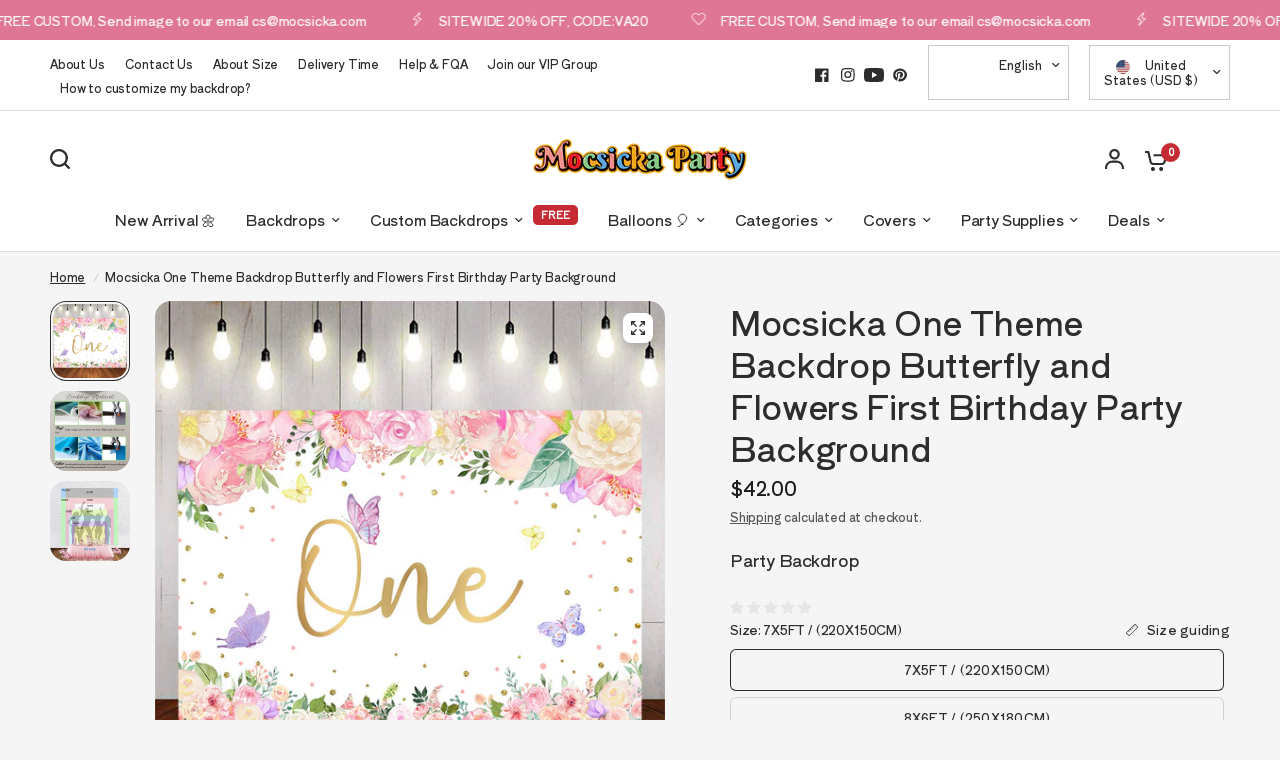

--- FILE ---
content_type: text/html; charset=utf-8
request_url: https://www.mocsicka.com/products/mocsicka-one-theme-backdrop-butterfly-and-flowers-first-birthday-party-background
body_size: 62246
content:
<!doctype html><html class="no-js" lang="en" dir="ltr">
<head>
	<meta charset="utf-8">
	<meta http-equiv="X-UA-Compatible" content="IE=edge,chrome=1">
	<meta name="viewport" content="width=device-width, initial-scale=1, maximum-scale=5, viewport-fit=cover">
	<meta name="theme-color" content="#F5F5F5">
	<link rel="canonical" href="https://www.mocsicka.com/products/mocsicka-one-theme-backdrop-butterfly-and-flowers-first-birthday-party-background">
	<link rel="preconnect" href="https://cdn.shopify.com" crossorigin>
	<link rel="preload" as="style" href="//www.mocsicka.com/cdn/shop/t/110/assets/app.css?v=4220148540536568911767492306">
<link rel="preload" as="style" href="//www.mocsicka.com/cdn/shop/t/110/assets/product-grid.css?v=32088576655182590921767492306">
<link rel="preload" as="style" href="//www.mocsicka.com/cdn/shop/t/110/assets/product.css?v=38258685416055950101767492306">



<link rel="preload" as="script" href="//www.mocsicka.com/cdn/shop/t/110/assets/animations.min.js?v=85537150597007260831767492306">

<link rel="preload" as="script" href="//www.mocsicka.com/cdn/shop/t/110/assets/header.js?v=6094887744313169711767492306">
<link rel="preload" as="script" href="//www.mocsicka.com/cdn/shop/t/110/assets/vendor.min.js?v=117897659646656267941767492306">
<link rel="preload" as="script" href="//www.mocsicka.com/cdn/shop/t/110/assets/app.js?v=129608576865678829461767492306">

<script>
window.lazySizesConfig = window.lazySizesConfig || {};
window.lazySizesConfig.expand = 250;
window.lazySizesConfig.loadMode = 1;
window.lazySizesConfig.loadHidden = false;
</script>


	

	<title>
	One Theme Backdrop Butterfly and Flowers First Birthday Party Background &ndash; Mocsicka Party
	</title>

	
	<meta name="description" content="Mocsicka One Theme Backdrop Butterfly and Flowers First Birthday Party Background Theme Party Decoration Props. We provide free customization and give you proof to confirm. Various themes and sizes can be customized. Worldwide Express, free shipping. For more information, please contact us at cs@mocsicka.com">
	
<link rel="preconnect" href="https://fonts.shopifycdn.com" crossorigin>

<meta property="og:site_name" content="Mocsicka Party">
<meta property="og:url" content="https://www.mocsicka.com/products/mocsicka-one-theme-backdrop-butterfly-and-flowers-first-birthday-party-background">
<meta property="og:title" content="One Theme Backdrop Butterfly and Flowers First Birthday Party Background">
<meta property="og:type" content="product">
<meta property="og:description" content="Mocsicka One Theme Backdrop Butterfly and Flowers First Birthday Party Background Theme Party Decoration Props. We provide free customization and give you proof to confirm. Various themes and sizes can be customized. Worldwide Express, free shipping. For more information, please contact us at cs@mocsicka.com"><meta property="og:image" content="http://www.mocsicka.com/cdn/shop/products/AN-1630.jpg?v=1690778877">
  <meta property="og:image:secure_url" content="https://www.mocsicka.com/cdn/shop/products/AN-1630.jpg?v=1690778877">
  <meta property="og:image:width" content="1000">
  <meta property="og:image:height" content="1000"><meta property="og:price:amount" content="22.99">
  <meta property="og:price:currency" content="USD"><meta name="twitter:card" content="summary_large_image">
<meta name="twitter:title" content="One Theme Backdrop Butterfly and Flowers First Birthday Party Background">
<meta name="twitter:description" content="Mocsicka One Theme Backdrop Butterfly and Flowers First Birthday Party Background Theme Party Decoration Props. We provide free customization and give you proof to confirm. Various themes and sizes can be customized. Worldwide Express, free shipping. For more information, please contact us at cs@mocsicka.com">


	<link href="//www.mocsicka.com/cdn/shop/t/110/assets/app.css?v=4220148540536568911767492306" rel="stylesheet" type="text/css" media="all" />
	<link href="//www.mocsicka.com/cdn/shop/t/110/assets/product-grid.css?v=32088576655182590921767492306" rel="stylesheet" type="text/css" media="all" />

	<style data-shopify>
	@font-face {
  font-family: "Shippori Antique";
  font-weight: 400;
  font-style: normal;
  font-display: swap;
  src: url("//www.mocsicka.com/cdn/fonts/shippori_antique/shipporiantique_n4.173ad587416a1f4d02a4ed6352826f3e0e624560.woff2") format("woff2"),
       url("//www.mocsicka.com/cdn/fonts/shippori_antique/shipporiantique_n4.f0b9dcf1cf60082211e8ca2f9503f8ea20eed105.woff") format("woff");
}


		@font-face {
  font-family: Bevan;
  font-weight: 400;
  font-style: normal;
  font-display: swap;
  src: url("//www.mocsicka.com/cdn/fonts/bevan/bevan_n4.5a59d270d644948da23dc5fb5695fc4c02b7793c.woff2") format("woff2"),
       url("//www.mocsicka.com/cdn/fonts/bevan/bevan_n4.f1d9d4acbf369d106c44ad5d2298612d868d9c01.woff") format("woff");
}

@font-face {
  font-family: Bevan;
  font-weight: 400;
  font-style: normal;
  font-display: swap;
  src: url("//www.mocsicka.com/cdn/fonts/bevan/bevan_n4.5a59d270d644948da23dc5fb5695fc4c02b7793c.woff2") format("woff2"),
       url("//www.mocsicka.com/cdn/fonts/bevan/bevan_n4.f1d9d4acbf369d106c44ad5d2298612d868d9c01.woff") format("woff");
}

h1,h2,h3,h4,h5,h6,
	.h1,.h2,.h3,.h4,.h5,.h6,
	.logolink.text-logo,
	.heading-font,
	.h1-xlarge,
	.h1-large,
	blockquote p,
	blockquote span,
	.customer-addresses .my-address .address-index {
		font-style: normal;
		font-weight: 400;
		font-family: Bevan, serif;
	}
	body,
	.body-font,
	.thb-product-detail .product-title {
		font-style: normal;
		font-weight: 400;
		font-family: "Shippori Antique", sans-serif;
	}
	:root {

		--font-body-scale: 1.0;
		--font-body-line-height-scale: 1.0;
		--font-body-letter-spacing: -0.01em;
		--font-announcement-scale: 1.0;
		--font-heading-scale: 1.0;
		--font-heading-line-height-scale: 1.0;
		--font-heading-letter-spacing: -0.01em;
		--font-navigation-scale: 1.0;
		--font-product-price-scale: 1.0;
		--font-product-title-scale: 1.0;
		--font-product-title-line-height-scale: 0.8;
		--button-letter-spacing: 0.0em;

		--block-border-radius: 16px;
		--button-border-radius: 25px;
		--input-border-radius: 6px;--bg-body: #F5F5F5;
			--bg-body-rgb: 245,245,245;
			--bg-body-darken: #ededed;
			--payment-terms-background-color: #F5F5F5;--color-body: #2c2d2e;
		  --color-body-rgb: 44,45,46;--color-heading: #1a1c1d;
		  --color-heading-rgb: 26,28,29;--color-accent: #C62A32;
			--color-accent-hover: #a9242b;
			--color-accent-rgb: 198,42,50;--color-border: #DADCE0;--color-form-border: #D3D3D3;--color-overlay-rgb: 159,163,167;--color-drawer-bg: #ffffff;
			--color-drawer-bg-rgb: 255,255,255;--color-announcement-bar-text: #ffffff;--color-announcement-bar-bg: #e07696;--color-secondary-menu-text: #2c2d2e;--color-secondary-menu-bg: #ffffff;--color-header-bg: #ffffff;
			--color-header-bg-rgb: 255,255,255;--color-header-text: #2c2d2e;
			--color-header-text-rgb: 44,45,46;--color-header-links: #2c2d2e;--color-header-links-hover: #d68b63;--color-header-icons: #2c2d2e;--color-header-border: #E2E2E2;--solid-button-background: #2c2d2e;
			--solid-button-background-hover: #1b1b1c;--solid-button-label: #ffffff;--white-button-label: #2c2d2e;--color-price: #1a1c1d;
			--color-price-rgb: 26,28,29;--color-price-discounted: #C62A32;--color-star: #FFAA47;--color-inventory-instock: #279A4B;--color-inventory-lowstock: #e97f32;--block-shadows: 0px 4px 6px rgba(0, 0, 0, 0.08);--section-spacing-mobile: 50px;--section-spacing-desktop: 80px;--color-product-card-bg: rgba(0,0,0,0);--color-article-card-bg: #ffffff;--color-badge-text: #ffffff;--color-badge-sold-out: #6d6b6b;--color-badge-sale: #c62a32;--badge-corner-radius: 14px;--color-footer-heading: #FFFFFF;
			--color-footer-heading-rgb: 255,255,255;--color-footer-text: #DADCE0;
			--color-footer-text-rgb: 218,220,224;--color-footer-link: #aaaeb6;--color-footer-link-hover: #FFFFFF;--color-footer-border: #868d94;
			--color-footer-border-rgb: 134,141,148;--color-footer-bg: #2c2d2e;}
</style>


	<script>
		window.theme = window.theme || {};
		theme = {
			settings: {
				money_with_currency_format:"\u003cspan class = money\u003e${{amount}}\u003c\/span\u003e",
				cart_drawer:true},
			routes: {
				root_url: '/',
				cart_url: '/cart',
				cart_add_url: '/cart/add',
				search_url: '/search',
				cart_change_url: '/cart/change',
				cart_update_url: '/cart/update',
				predictive_search_url: '/search/suggest',
			},
			variantStrings: {
        addToCart: `Add to cart`,
        soldOut: `Sold out`,
        unavailable: `Unavailable`,
      },
			strings: {
				requiresTerms: `You must agree with the terms and conditions of sales to check out`,
			}
		};
	</script>
	<script>window.performance && window.performance.mark && window.performance.mark('shopify.content_for_header.start');</script><meta name="google-site-verification" content="mewsiFae5CvVkiZTzwGLziDB_-YMqEk067R74Q1TgMk">
<meta name="google-site-verification" content="dnBUYpQsA1aCieR4Av9hHxL3hmNZAJf6foHlkuzxMDs">
<meta name="google-site-verification" content="9bAnKPsyA-4enOkd8uyqkuWp-C3X_6V_Tx4nxmmKLlI">
<meta id="shopify-digital-wallet" name="shopify-digital-wallet" content="/24634103/digital_wallets/dialog">
<meta name="shopify-checkout-api-token" content="28e513d2843e8779af2002c2d52ae46b">
<meta id="in-context-paypal-metadata" data-shop-id="24634103" data-venmo-supported="true" data-environment="production" data-locale="en_US" data-paypal-v4="true" data-currency="USD">
<link rel="alternate" type="application/json+oembed" href="https://www.mocsicka.com/products/mocsicka-one-theme-backdrop-butterfly-and-flowers-first-birthday-party-background.oembed">
<script async="async" src="/checkouts/internal/preloads.js?locale=en-US"></script>
<script id="shopify-features" type="application/json">{"accessToken":"28e513d2843e8779af2002c2d52ae46b","betas":["rich-media-storefront-analytics"],"domain":"www.mocsicka.com","predictiveSearch":true,"shopId":24634103,"locale":"en"}</script>
<script>var Shopify = Shopify || {};
Shopify.shop = "ibearphotography.myshopify.com";
Shopify.locale = "en";
Shopify.currency = {"active":"USD","rate":"1.0"};
Shopify.country = "US";
Shopify.theme = {"name":"7.21.storewide 20%off -- 性能优化","id":179385073965,"schema_name":"Vision","schema_version":"1.3.1","theme_store_id":2053,"role":"main"};
Shopify.theme.handle = "null";
Shopify.theme.style = {"id":null,"handle":null};
Shopify.cdnHost = "www.mocsicka.com/cdn";
Shopify.routes = Shopify.routes || {};
Shopify.routes.root = "/";</script>
<script type="module">!function(o){(o.Shopify=o.Shopify||{}).modules=!0}(window);</script>
<script>!function(o){function n(){var o=[];function n(){o.push(Array.prototype.slice.apply(arguments))}return n.q=o,n}var t=o.Shopify=o.Shopify||{};t.loadFeatures=n(),t.autoloadFeatures=n()}(window);</script>
<script id="shop-js-analytics" type="application/json">{"pageType":"product"}</script>
<script defer="defer" async type="module" src="//www.mocsicka.com/cdn/shopifycloud/shop-js/modules/v2/client.init-shop-cart-sync_BApSsMSl.en.esm.js"></script>
<script defer="defer" async type="module" src="//www.mocsicka.com/cdn/shopifycloud/shop-js/modules/v2/chunk.common_CBoos6YZ.esm.js"></script>
<script type="module">
  await import("//www.mocsicka.com/cdn/shopifycloud/shop-js/modules/v2/client.init-shop-cart-sync_BApSsMSl.en.esm.js");
await import("//www.mocsicka.com/cdn/shopifycloud/shop-js/modules/v2/chunk.common_CBoos6YZ.esm.js");

  window.Shopify.SignInWithShop?.initShopCartSync?.({"fedCMEnabled":true,"windoidEnabled":true});

</script>
<script>(function() {
  var isLoaded = false;
  function asyncLoad() {
    if (isLoaded) return;
    isLoaded = true;
    var urls = ["https:\/\/api.omegatheme.com\/facebook-chat\/client\/omg-fbc-custom.js?v=1663912440\u0026shop=ibearphotography.myshopify.com","https:\/\/d1639lhkj5l89m.cloudfront.net\/js\/storefront\/uppromote.js?shop=ibearphotography.myshopify.com","https:\/\/cdn2.ryviu.com\/v\/static\/js\/app.js?shop=ibearphotography.myshopify.com"];
    for (var i = 0; i < urls.length; i++) {
      var s = document.createElement('script');
      s.type = 'text/javascript';
      s.async = true;
      s.src = urls[i];
      var x = document.getElementsByTagName('script')[0];
      x.parentNode.insertBefore(s, x);
    }
  };
  if(window.attachEvent) {
    window.attachEvent('onload', asyncLoad);
  } else {
    window.addEventListener('load', asyncLoad, false);
  }
})();</script>
<script id="__st">var __st={"a":24634103,"offset":-28800,"reqid":"4299f124-db1d-4a45-89dd-da92084b166d-1768915637","pageurl":"www.mocsicka.com\/products\/mocsicka-one-theme-backdrop-butterfly-and-flowers-first-birthday-party-background","u":"07ef2bc4b231","p":"product","rtyp":"product","rid":4694451126371};</script>
<script>window.ShopifyPaypalV4VisibilityTracking = true;</script>
<script id="captcha-bootstrap">!function(){'use strict';const t='contact',e='account',n='new_comment',o=[[t,t],['blogs',n],['comments',n],[t,'customer']],c=[[e,'customer_login'],[e,'guest_login'],[e,'recover_customer_password'],[e,'create_customer']],r=t=>t.map((([t,e])=>`form[action*='/${t}']:not([data-nocaptcha='true']) input[name='form_type'][value='${e}']`)).join(','),a=t=>()=>t?[...document.querySelectorAll(t)].map((t=>t.form)):[];function s(){const t=[...o],e=r(t);return a(e)}const i='password',u='form_key',d=['recaptcha-v3-token','g-recaptcha-response','h-captcha-response',i],f=()=>{try{return window.sessionStorage}catch{return}},m='__shopify_v',_=t=>t.elements[u];function p(t,e,n=!1){try{const o=window.sessionStorage,c=JSON.parse(o.getItem(e)),{data:r}=function(t){const{data:e,action:n}=t;return t[m]||n?{data:e,action:n}:{data:t,action:n}}(c);for(const[e,n]of Object.entries(r))t.elements[e]&&(t.elements[e].value=n);n&&o.removeItem(e)}catch(o){console.error('form repopulation failed',{error:o})}}const l='form_type',E='cptcha';function T(t){t.dataset[E]=!0}const w=window,h=w.document,L='Shopify',v='ce_forms',y='captcha';let A=!1;((t,e)=>{const n=(g='f06e6c50-85a8-45c8-87d0-21a2b65856fe',I='https://cdn.shopify.com/shopifycloud/storefront-forms-hcaptcha/ce_storefront_forms_captcha_hcaptcha.v1.5.2.iife.js',D={infoText:'Protected by hCaptcha',privacyText:'Privacy',termsText:'Terms'},(t,e,n)=>{const o=w[L][v],c=o.bindForm;if(c)return c(t,g,e,D).then(n);var r;o.q.push([[t,g,e,D],n]),r=I,A||(h.body.append(Object.assign(h.createElement('script'),{id:'captcha-provider',async:!0,src:r})),A=!0)});var g,I,D;w[L]=w[L]||{},w[L][v]=w[L][v]||{},w[L][v].q=[],w[L][y]=w[L][y]||{},w[L][y].protect=function(t,e){n(t,void 0,e),T(t)},Object.freeze(w[L][y]),function(t,e,n,w,h,L){const[v,y,A,g]=function(t,e,n){const i=e?o:[],u=t?c:[],d=[...i,...u],f=r(d),m=r(i),_=r(d.filter((([t,e])=>n.includes(e))));return[a(f),a(m),a(_),s()]}(w,h,L),I=t=>{const e=t.target;return e instanceof HTMLFormElement?e:e&&e.form},D=t=>v().includes(t);t.addEventListener('submit',(t=>{const e=I(t);if(!e)return;const n=D(e)&&!e.dataset.hcaptchaBound&&!e.dataset.recaptchaBound,o=_(e),c=g().includes(e)&&(!o||!o.value);(n||c)&&t.preventDefault(),c&&!n&&(function(t){try{if(!f())return;!function(t){const e=f();if(!e)return;const n=_(t);if(!n)return;const o=n.value;o&&e.removeItem(o)}(t);const e=Array.from(Array(32),(()=>Math.random().toString(36)[2])).join('');!function(t,e){_(t)||t.append(Object.assign(document.createElement('input'),{type:'hidden',name:u})),t.elements[u].value=e}(t,e),function(t,e){const n=f();if(!n)return;const o=[...t.querySelectorAll(`input[type='${i}']`)].map((({name:t})=>t)),c=[...d,...o],r={};for(const[a,s]of new FormData(t).entries())c.includes(a)||(r[a]=s);n.setItem(e,JSON.stringify({[m]:1,action:t.action,data:r}))}(t,e)}catch(e){console.error('failed to persist form',e)}}(e),e.submit())}));const S=(t,e)=>{t&&!t.dataset[E]&&(n(t,e.some((e=>e===t))),T(t))};for(const o of['focusin','change'])t.addEventListener(o,(t=>{const e=I(t);D(e)&&S(e,y())}));const B=e.get('form_key'),M=e.get(l),P=B&&M;t.addEventListener('DOMContentLoaded',(()=>{const t=y();if(P)for(const e of t)e.elements[l].value===M&&p(e,B);[...new Set([...A(),...v().filter((t=>'true'===t.dataset.shopifyCaptcha))])].forEach((e=>S(e,t)))}))}(h,new URLSearchParams(w.location.search),n,t,e,['guest_login'])})(!0,!0)}();</script>
<script integrity="sha256-4kQ18oKyAcykRKYeNunJcIwy7WH5gtpwJnB7kiuLZ1E=" data-source-attribution="shopify.loadfeatures" defer="defer" src="//www.mocsicka.com/cdn/shopifycloud/storefront/assets/storefront/load_feature-a0a9edcb.js" crossorigin="anonymous"></script>
<script data-source-attribution="shopify.dynamic_checkout.dynamic.init">var Shopify=Shopify||{};Shopify.PaymentButton=Shopify.PaymentButton||{isStorefrontPortableWallets:!0,init:function(){window.Shopify.PaymentButton.init=function(){};var t=document.createElement("script");t.src="https://www.mocsicka.com/cdn/shopifycloud/portable-wallets/latest/portable-wallets.en.js",t.type="module",document.head.appendChild(t)}};
</script>
<script data-source-attribution="shopify.dynamic_checkout.buyer_consent">
  function portableWalletsHideBuyerConsent(e){var t=document.getElementById("shopify-buyer-consent"),n=document.getElementById("shopify-subscription-policy-button");t&&n&&(t.classList.add("hidden"),t.setAttribute("aria-hidden","true"),n.removeEventListener("click",e))}function portableWalletsShowBuyerConsent(e){var t=document.getElementById("shopify-buyer-consent"),n=document.getElementById("shopify-subscription-policy-button");t&&n&&(t.classList.remove("hidden"),t.removeAttribute("aria-hidden"),n.addEventListener("click",e))}window.Shopify?.PaymentButton&&(window.Shopify.PaymentButton.hideBuyerConsent=portableWalletsHideBuyerConsent,window.Shopify.PaymentButton.showBuyerConsent=portableWalletsShowBuyerConsent);
</script>
<script>
  function portableWalletsCleanup(e){e&&e.src&&console.error("Failed to load portable wallets script "+e.src);var t=document.querySelectorAll("shopify-accelerated-checkout .shopify-payment-button__skeleton, shopify-accelerated-checkout-cart .wallet-cart-button__skeleton"),e=document.getElementById("shopify-buyer-consent");for(let e=0;e<t.length;e++)t[e].remove();e&&e.remove()}function portableWalletsNotLoadedAsModule(e){e instanceof ErrorEvent&&"string"==typeof e.message&&e.message.includes("import.meta")&&"string"==typeof e.filename&&e.filename.includes("portable-wallets")&&(window.removeEventListener("error",portableWalletsNotLoadedAsModule),window.Shopify.PaymentButton.failedToLoad=e,"loading"===document.readyState?document.addEventListener("DOMContentLoaded",window.Shopify.PaymentButton.init):window.Shopify.PaymentButton.init())}window.addEventListener("error",portableWalletsNotLoadedAsModule);
</script>

<script type="module" src="https://www.mocsicka.com/cdn/shopifycloud/portable-wallets/latest/portable-wallets.en.js" onError="portableWalletsCleanup(this)" crossorigin="anonymous"></script>
<script nomodule>
  document.addEventListener("DOMContentLoaded", portableWalletsCleanup);
</script>

<script id='scb4127' type='text/javascript' async='' src='https://www.mocsicka.com/cdn/shopifycloud/privacy-banner/storefront-banner.js'></script><link id="shopify-accelerated-checkout-styles" rel="stylesheet" media="screen" href="https://www.mocsicka.com/cdn/shopifycloud/portable-wallets/latest/accelerated-checkout-backwards-compat.css" crossorigin="anonymous">
<style id="shopify-accelerated-checkout-cart">
        #shopify-buyer-consent {
  margin-top: 1em;
  display: inline-block;
  width: 100%;
}

#shopify-buyer-consent.hidden {
  display: none;
}

#shopify-subscription-policy-button {
  background: none;
  border: none;
  padding: 0;
  text-decoration: underline;
  font-size: inherit;
  cursor: pointer;
}

#shopify-subscription-policy-button::before {
  box-shadow: none;
}

      </style>

<script>window.performance && window.performance.mark && window.performance.mark('shopify.content_for_header.end');</script> <!-- Header hook for plugins -->

	<script>document.documentElement.className = document.documentElement.className.replace('no-js', 'js');</script>


<!-- BEGIN app block: shopify://apps/ryviu-product-reviews-app/blocks/ryviu-js/807ad6ed-1a6a-4559-abea-ed062858d9da -->
<script>
  // RYVIU APP :: Settings
  var ryviu_global_settings = {"form":{"required":"Please enter required fields","addPhotos":"Upload Photos","showTitle":true,"titleForm":"Write a review","titleName":"Your Name","acceptFile":"Accept .jpg, .png and max 2MB each","colorInput":"#464646","colorTitle":"#696969","noticeName":"Your name is required field","titleEmail":"Your Email","titleReply":"Replies","autoPublish":true,"buttonReply":"Submit","colorNotice":"#dd2c00","colorSubmit":"#ffffff","noticeEmail":"Your email is required and valid email","qualityText":"Quality*","titleSubmit":"Submit Your Review","titleComment":"Comment","titleSubject":"Review Title","titleSuccess":"Thank you! Your review is submited.","colorStarForm":"#ececec","commentButton":"Comment","noticeSubject":"Title is required field","showtitleForm":true,"errorSentReply":"Can not send your reply.","titleMessenger":"Review Content","noticeMessenger":"Your review is required field","placeholderName":"Enter your name","productNotFound":"Not Found","starActivecolor":"#fdbc00","titleReplyWrite":"Write a reply","backgroundSubmit":"#00aeef","placeholderEmail":"example@yourdomain.com","buttonCancelReply":"Cancel","placeholderSubject":"Enter your title","replyIsunderReivew":"Your reply is under review.","titleWriteEmailForm":"Rating","placeholderMessenger":"Enter your message","titleFormReviewEmail":"Leave feedback","loadAfterContentLoaded":true,"placeholderCommentMessenger":"Write something"},"questions":{"by_text":"Author","of_text":"of","on_text":"am","des_form":"Ask a question to the community here","name_form":"Your Name","email_form":"Your E-Mail Adresse","input_text":"Have a question? Search for answers","title_form":"No answer found?","answer_form":"Your answers","answer_text":"Answer question","newest_text":"Latest New","notice_form":"Complete before submitting","submit_form":"Send a question","helpful_text":"Most helpful","showing_text":"Show","question_form":"Your question","titleCustomer":"","community_text":"Ask the community here","questions_text":"questions","title_answer_form":"Answer question","ask_community_text":"Ask the community","submit_answer_form":"Send a reply","write_question_text":"Ask a question","question_answer_form":"Question","placeholder_answer_form":"Answer is a required field!","placeholder_question_form":"Question is a required field!"},"targetLang":"en","review_widget":{"star":1,"style":"style2","title":true,"byText":"By","ofText":"of","tstar1":"Terrible","tstar2":"Poor","tstar3":"Average","tstar4":"Good","tstar5":"Excellent","average":"Average","hasOnly":"Has one","nostars":false,"nowrite":false,"seeLess":"See less","seeMore":"See more","hideFlag":false,"hidedate":true,"imageFit":"Ry-Cover-Image","loadMore":"Load more","noavatar":false,"noreview":true,"order_by":"late","showFull":true,"showText":"Show:","showspam":true,"starText":"Star","thankYou":"Thank you!","clearText":"All","clear_all":"Clear all","noReviews":"No reviews","outofText":"out of","random_to":20,"replyText":"reply","ryplyText":"Comments","starStyle":"style1","starcolor":"#e6e6e6","starsText":"Stars","colorTitle":"#6c8187","colorWrite":"#ffffff","customDate":"dd\/MM\/yy","dateSelect":"dateDefaut","helpulText":"Is this helpful?","latestText":"Latest","nolastname":false,"oldestText":"Oldest","paddingTop":"0","reviewText":"review","sortbyText":"Sort by","starHeight":13,"titleWrite":"Write a review","borderColor":"#ffffff","borderStyle":"solid","borderWidth":"0","colorAvatar":"#f8f8f8","filter_list":"Filter","firstReview":"Write a first review now","paddingLeft":50,"random_from":0,"repliesText":"replies","reviewsText":"reviews","showingText":"Showing","disableReply":false,"filter_photo":"With photos","paddingRight":50,"payment_type":"Monthly","textNotFound":"No results found.","textVerified":"Verified buyer","colorVerified":"#05d92d","disableHelpul":false,"disableWidget":false,"filter_review":"Filter","paddingBottom":"0","titleCustomer":"Customer Reviews","customerPhotos":"Customer Photos","filter_replies":"With replies","filter_reviews":"all","imagesSortText":"Images","submitDoneText":"Your review has been submitted.","backgroundRyviu":"transparent","backgroundWrite":"#ffb102","defaultSortText":"Default","disablePurchase":false,"reviewTotalText":"Review","starActiveStyle":"style1","starActivecolor":"#fdbc00","submitErrorText":"Can not send your review.","emptyDescription":"There are no reviews.","mostLikeSortText":"Most likes","noticeWriteFirst":"Be the first to","reviewTotalTexts":"Reviews","show_title_customer":false,"filter_reviews_local":"US"},"design_settings":{"date":"timeago","sort":"late","paging":"paging","showing":30,"url_shop":"www.mocsicka.com","colection":true,"no_number":false,"no_review":true,"defautDate":"timeago","defaultDate":"timeago","client_theme":"default","verify_reply":true,"verify_review":true,"reviews_per_page":5,"aimgs":false}};
  var ryviu_version = '2';
  if (typeof Shopify !== 'undefined' && Shopify.designMode && document.documentElement) {
    document.documentElement.classList.add('ryviu-shopify-mode');
  }
</script>



<!-- END app block --><!-- BEGIN app block: shopify://apps/pagefly-page-builder/blocks/app-embed/83e179f7-59a0-4589-8c66-c0dddf959200 -->

<!-- BEGIN app snippet: pagefly-cro-ab-testing-main -->







<script>
  ;(function () {
    const url = new URL(window.location)
    const viewParam = url.searchParams.get('view')
    if (viewParam && viewParam.includes('variant-pf-')) {
      url.searchParams.set('pf_v', viewParam)
      url.searchParams.delete('view')
      window.history.replaceState({}, '', url)
    }
  })()
</script>



<script type='module'>
  
  window.PAGEFLY_CRO = window.PAGEFLY_CRO || {}

  window.PAGEFLY_CRO['data_debug'] = {
    original_template_suffix: "all_products",
    allow_ab_test: false,
    ab_test_start_time: 0,
    ab_test_end_time: 0,
    today_date_time: 1768915637000,
  }
  window.PAGEFLY_CRO['GA4'] = { enabled: false}
</script>

<!-- END app snippet -->








  <script src='https://cdn.shopify.com/extensions/019bb4f9-aed6-78a3-be91-e9d44663e6bf/pagefly-page-builder-215/assets/pagefly-helper.js' defer='defer'></script>

  <script src='https://cdn.shopify.com/extensions/019bb4f9-aed6-78a3-be91-e9d44663e6bf/pagefly-page-builder-215/assets/pagefly-general-helper.js' defer='defer'></script>

  <script src='https://cdn.shopify.com/extensions/019bb4f9-aed6-78a3-be91-e9d44663e6bf/pagefly-page-builder-215/assets/pagefly-snap-slider.js' defer='defer'></script>

  <script src='https://cdn.shopify.com/extensions/019bb4f9-aed6-78a3-be91-e9d44663e6bf/pagefly-page-builder-215/assets/pagefly-slideshow-v3.js' defer='defer'></script>

  <script src='https://cdn.shopify.com/extensions/019bb4f9-aed6-78a3-be91-e9d44663e6bf/pagefly-page-builder-215/assets/pagefly-slideshow-v4.js' defer='defer'></script>

  <script src='https://cdn.shopify.com/extensions/019bb4f9-aed6-78a3-be91-e9d44663e6bf/pagefly-page-builder-215/assets/pagefly-glider.js' defer='defer'></script>

  <script src='https://cdn.shopify.com/extensions/019bb4f9-aed6-78a3-be91-e9d44663e6bf/pagefly-page-builder-215/assets/pagefly-slideshow-v1-v2.js' defer='defer'></script>

  <script src='https://cdn.shopify.com/extensions/019bb4f9-aed6-78a3-be91-e9d44663e6bf/pagefly-page-builder-215/assets/pagefly-product-media.js' defer='defer'></script>

  <script src='https://cdn.shopify.com/extensions/019bb4f9-aed6-78a3-be91-e9d44663e6bf/pagefly-page-builder-215/assets/pagefly-product.js' defer='defer'></script>


<script id='pagefly-helper-data' type='application/json'>
  {
    "page_optimization": {
      "assets_prefetching": false
    },
    "elements_asset_mapper": {
      "Accordion": "https://cdn.shopify.com/extensions/019bb4f9-aed6-78a3-be91-e9d44663e6bf/pagefly-page-builder-215/assets/pagefly-accordion.js",
      "Accordion3": "https://cdn.shopify.com/extensions/019bb4f9-aed6-78a3-be91-e9d44663e6bf/pagefly-page-builder-215/assets/pagefly-accordion3.js",
      "CountDown": "https://cdn.shopify.com/extensions/019bb4f9-aed6-78a3-be91-e9d44663e6bf/pagefly-page-builder-215/assets/pagefly-countdown.js",
      "GMap1": "https://cdn.shopify.com/extensions/019bb4f9-aed6-78a3-be91-e9d44663e6bf/pagefly-page-builder-215/assets/pagefly-gmap.js",
      "GMap2": "https://cdn.shopify.com/extensions/019bb4f9-aed6-78a3-be91-e9d44663e6bf/pagefly-page-builder-215/assets/pagefly-gmap.js",
      "GMapBasicV2": "https://cdn.shopify.com/extensions/019bb4f9-aed6-78a3-be91-e9d44663e6bf/pagefly-page-builder-215/assets/pagefly-gmap.js",
      "GMapAdvancedV2": "https://cdn.shopify.com/extensions/019bb4f9-aed6-78a3-be91-e9d44663e6bf/pagefly-page-builder-215/assets/pagefly-gmap.js",
      "HTML.Video": "https://cdn.shopify.com/extensions/019bb4f9-aed6-78a3-be91-e9d44663e6bf/pagefly-page-builder-215/assets/pagefly-htmlvideo.js",
      "HTML.Video2": "https://cdn.shopify.com/extensions/019bb4f9-aed6-78a3-be91-e9d44663e6bf/pagefly-page-builder-215/assets/pagefly-htmlvideo2.js",
      "HTML.Video3": "https://cdn.shopify.com/extensions/019bb4f9-aed6-78a3-be91-e9d44663e6bf/pagefly-page-builder-215/assets/pagefly-htmlvideo2.js",
      "BackgroundVideo": "https://cdn.shopify.com/extensions/019bb4f9-aed6-78a3-be91-e9d44663e6bf/pagefly-page-builder-215/assets/pagefly-htmlvideo2.js",
      "Instagram": "https://cdn.shopify.com/extensions/019bb4f9-aed6-78a3-be91-e9d44663e6bf/pagefly-page-builder-215/assets/pagefly-instagram.js",
      "Instagram2": "https://cdn.shopify.com/extensions/019bb4f9-aed6-78a3-be91-e9d44663e6bf/pagefly-page-builder-215/assets/pagefly-instagram.js",
      "Insta3": "https://cdn.shopify.com/extensions/019bb4f9-aed6-78a3-be91-e9d44663e6bf/pagefly-page-builder-215/assets/pagefly-instagram3.js",
      "Tabs": "https://cdn.shopify.com/extensions/019bb4f9-aed6-78a3-be91-e9d44663e6bf/pagefly-page-builder-215/assets/pagefly-tab.js",
      "Tabs3": "https://cdn.shopify.com/extensions/019bb4f9-aed6-78a3-be91-e9d44663e6bf/pagefly-page-builder-215/assets/pagefly-tab3.js",
      "ProductBox": "https://cdn.shopify.com/extensions/019bb4f9-aed6-78a3-be91-e9d44663e6bf/pagefly-page-builder-215/assets/pagefly-cart.js",
      "FBPageBox2": "https://cdn.shopify.com/extensions/019bb4f9-aed6-78a3-be91-e9d44663e6bf/pagefly-page-builder-215/assets/pagefly-facebook.js",
      "FBLikeButton2": "https://cdn.shopify.com/extensions/019bb4f9-aed6-78a3-be91-e9d44663e6bf/pagefly-page-builder-215/assets/pagefly-facebook.js",
      "TwitterFeed2": "https://cdn.shopify.com/extensions/019bb4f9-aed6-78a3-be91-e9d44663e6bf/pagefly-page-builder-215/assets/pagefly-twitter.js",
      "Paragraph4": "https://cdn.shopify.com/extensions/019bb4f9-aed6-78a3-be91-e9d44663e6bf/pagefly-page-builder-215/assets/pagefly-paragraph4.js",

      "AliReviews": "https://cdn.shopify.com/extensions/019bb4f9-aed6-78a3-be91-e9d44663e6bf/pagefly-page-builder-215/assets/pagefly-3rd-elements.js",
      "BackInStock": "https://cdn.shopify.com/extensions/019bb4f9-aed6-78a3-be91-e9d44663e6bf/pagefly-page-builder-215/assets/pagefly-3rd-elements.js",
      "GloboBackInStock": "https://cdn.shopify.com/extensions/019bb4f9-aed6-78a3-be91-e9d44663e6bf/pagefly-page-builder-215/assets/pagefly-3rd-elements.js",
      "GrowaveWishlist": "https://cdn.shopify.com/extensions/019bb4f9-aed6-78a3-be91-e9d44663e6bf/pagefly-page-builder-215/assets/pagefly-3rd-elements.js",
      "InfiniteOptionsShopPad": "https://cdn.shopify.com/extensions/019bb4f9-aed6-78a3-be91-e9d44663e6bf/pagefly-page-builder-215/assets/pagefly-3rd-elements.js",
      "InkybayProductPersonalizer": "https://cdn.shopify.com/extensions/019bb4f9-aed6-78a3-be91-e9d44663e6bf/pagefly-page-builder-215/assets/pagefly-3rd-elements.js",
      "LimeSpot": "https://cdn.shopify.com/extensions/019bb4f9-aed6-78a3-be91-e9d44663e6bf/pagefly-page-builder-215/assets/pagefly-3rd-elements.js",
      "Loox": "https://cdn.shopify.com/extensions/019bb4f9-aed6-78a3-be91-e9d44663e6bf/pagefly-page-builder-215/assets/pagefly-3rd-elements.js",
      "Opinew": "https://cdn.shopify.com/extensions/019bb4f9-aed6-78a3-be91-e9d44663e6bf/pagefly-page-builder-215/assets/pagefly-3rd-elements.js",
      "Powr": "https://cdn.shopify.com/extensions/019bb4f9-aed6-78a3-be91-e9d44663e6bf/pagefly-page-builder-215/assets/pagefly-3rd-elements.js",
      "ProductReviews": "https://cdn.shopify.com/extensions/019bb4f9-aed6-78a3-be91-e9d44663e6bf/pagefly-page-builder-215/assets/pagefly-3rd-elements.js",
      "PushOwl": "https://cdn.shopify.com/extensions/019bb4f9-aed6-78a3-be91-e9d44663e6bf/pagefly-page-builder-215/assets/pagefly-3rd-elements.js",
      "ReCharge": "https://cdn.shopify.com/extensions/019bb4f9-aed6-78a3-be91-e9d44663e6bf/pagefly-page-builder-215/assets/pagefly-3rd-elements.js",
      "Rivyo": "https://cdn.shopify.com/extensions/019bb4f9-aed6-78a3-be91-e9d44663e6bf/pagefly-page-builder-215/assets/pagefly-3rd-elements.js",
      "TrackingMore": "https://cdn.shopify.com/extensions/019bb4f9-aed6-78a3-be91-e9d44663e6bf/pagefly-page-builder-215/assets/pagefly-3rd-elements.js",
      "Vitals": "https://cdn.shopify.com/extensions/019bb4f9-aed6-78a3-be91-e9d44663e6bf/pagefly-page-builder-215/assets/pagefly-3rd-elements.js",
      "Wiser": "https://cdn.shopify.com/extensions/019bb4f9-aed6-78a3-be91-e9d44663e6bf/pagefly-page-builder-215/assets/pagefly-3rd-elements.js"
    },
    "custom_elements_mapper": {
      "pf-click-action-element": "https://cdn.shopify.com/extensions/019bb4f9-aed6-78a3-be91-e9d44663e6bf/pagefly-page-builder-215/assets/pagefly-click-action-element.js",
      "pf-dialog-element": "https://cdn.shopify.com/extensions/019bb4f9-aed6-78a3-be91-e9d44663e6bf/pagefly-page-builder-215/assets/pagefly-dialog-element.js"
    }
  }
</script>


<!-- END app block --><!-- BEGIN app block: shopify://apps/mighty-image-uploader/blocks/app-embed-block/1fd42d45-f36c-4cd4-a281-183fed7894d3 -->
  <script>
    window.imageUploader = window.imageUploader || {};
    window.imageUploader.priceOptions = {"isPriceOptionsEnabled":false};
  </script>
	
		<script type="text/javascript" async src=https://cdn.littlebesidesme.com/PIU/displayCart.js></script>
	


<!-- END app block --><!-- BEGIN app block: shopify://apps/frequently-bought/blocks/app-embed-block/b1a8cbea-c844-4842-9529-7c62dbab1b1f --><script>
    window.codeblackbelt = window.codeblackbelt || {};
    window.codeblackbelt.shop = window.codeblackbelt.shop || 'ibearphotography.myshopify.com';
    
        window.codeblackbelt.productId = 4694451126371;</script><script src="//cdn.codeblackbelt.com/widgets/frequently-bought-together/main.min.js?version=2026012005-0800" async></script>
 <!-- END app block --><link href="https://cdn.shopify.com/extensions/019bc5a6-322f-7ef6-9b8d-db489610fd75/ryviu-theme-extension-71/assets/widget.css" rel="stylesheet" type="text/css" media="all">
<link href="https://monorail-edge.shopifysvc.com" rel="dns-prefetch">
<script>(function(){if ("sendBeacon" in navigator && "performance" in window) {try {var session_token_from_headers = performance.getEntriesByType('navigation')[0].serverTiming.find(x => x.name == '_s').description;} catch {var session_token_from_headers = undefined;}var session_cookie_matches = document.cookie.match(/_shopify_s=([^;]*)/);var session_token_from_cookie = session_cookie_matches && session_cookie_matches.length === 2 ? session_cookie_matches[1] : "";var session_token = session_token_from_headers || session_token_from_cookie || "";function handle_abandonment_event(e) {var entries = performance.getEntries().filter(function(entry) {return /monorail-edge.shopifysvc.com/.test(entry.name);});if (!window.abandonment_tracked && entries.length === 0) {window.abandonment_tracked = true;var currentMs = Date.now();var navigation_start = performance.timing.navigationStart;var payload = {shop_id: 24634103,url: window.location.href,navigation_start,duration: currentMs - navigation_start,session_token,page_type: "product"};window.navigator.sendBeacon("https://monorail-edge.shopifysvc.com/v1/produce", JSON.stringify({schema_id: "online_store_buyer_site_abandonment/1.1",payload: payload,metadata: {event_created_at_ms: currentMs,event_sent_at_ms: currentMs}}));}}window.addEventListener('pagehide', handle_abandonment_event);}}());</script>
<script id="web-pixels-manager-setup">(function e(e,d,r,n,o){if(void 0===o&&(o={}),!Boolean(null===(a=null===(i=window.Shopify)||void 0===i?void 0:i.analytics)||void 0===a?void 0:a.replayQueue)){var i,a;window.Shopify=window.Shopify||{};var t=window.Shopify;t.analytics=t.analytics||{};var s=t.analytics;s.replayQueue=[],s.publish=function(e,d,r){return s.replayQueue.push([e,d,r]),!0};try{self.performance.mark("wpm:start")}catch(e){}var l=function(){var e={modern:/Edge?\/(1{2}[4-9]|1[2-9]\d|[2-9]\d{2}|\d{4,})\.\d+(\.\d+|)|Firefox\/(1{2}[4-9]|1[2-9]\d|[2-9]\d{2}|\d{4,})\.\d+(\.\d+|)|Chrom(ium|e)\/(9{2}|\d{3,})\.\d+(\.\d+|)|(Maci|X1{2}).+ Version\/(15\.\d+|(1[6-9]|[2-9]\d|\d{3,})\.\d+)([,.]\d+|)( \(\w+\)|)( Mobile\/\w+|) Safari\/|Chrome.+OPR\/(9{2}|\d{3,})\.\d+\.\d+|(CPU[ +]OS|iPhone[ +]OS|CPU[ +]iPhone|CPU IPhone OS|CPU iPad OS)[ +]+(15[._]\d+|(1[6-9]|[2-9]\d|\d{3,})[._]\d+)([._]\d+|)|Android:?[ /-](13[3-9]|1[4-9]\d|[2-9]\d{2}|\d{4,})(\.\d+|)(\.\d+|)|Android.+Firefox\/(13[5-9]|1[4-9]\d|[2-9]\d{2}|\d{4,})\.\d+(\.\d+|)|Android.+Chrom(ium|e)\/(13[3-9]|1[4-9]\d|[2-9]\d{2}|\d{4,})\.\d+(\.\d+|)|SamsungBrowser\/([2-9]\d|\d{3,})\.\d+/,legacy:/Edge?\/(1[6-9]|[2-9]\d|\d{3,})\.\d+(\.\d+|)|Firefox\/(5[4-9]|[6-9]\d|\d{3,})\.\d+(\.\d+|)|Chrom(ium|e)\/(5[1-9]|[6-9]\d|\d{3,})\.\d+(\.\d+|)([\d.]+$|.*Safari\/(?![\d.]+ Edge\/[\d.]+$))|(Maci|X1{2}).+ Version\/(10\.\d+|(1[1-9]|[2-9]\d|\d{3,})\.\d+)([,.]\d+|)( \(\w+\)|)( Mobile\/\w+|) Safari\/|Chrome.+OPR\/(3[89]|[4-9]\d|\d{3,})\.\d+\.\d+|(CPU[ +]OS|iPhone[ +]OS|CPU[ +]iPhone|CPU IPhone OS|CPU iPad OS)[ +]+(10[._]\d+|(1[1-9]|[2-9]\d|\d{3,})[._]\d+)([._]\d+|)|Android:?[ /-](13[3-9]|1[4-9]\d|[2-9]\d{2}|\d{4,})(\.\d+|)(\.\d+|)|Mobile Safari.+OPR\/([89]\d|\d{3,})\.\d+\.\d+|Android.+Firefox\/(13[5-9]|1[4-9]\d|[2-9]\d{2}|\d{4,})\.\d+(\.\d+|)|Android.+Chrom(ium|e)\/(13[3-9]|1[4-9]\d|[2-9]\d{2}|\d{4,})\.\d+(\.\d+|)|Android.+(UC? ?Browser|UCWEB|U3)[ /]?(15\.([5-9]|\d{2,})|(1[6-9]|[2-9]\d|\d{3,})\.\d+)\.\d+|SamsungBrowser\/(5\.\d+|([6-9]|\d{2,})\.\d+)|Android.+MQ{2}Browser\/(14(\.(9|\d{2,})|)|(1[5-9]|[2-9]\d|\d{3,})(\.\d+|))(\.\d+|)|K[Aa][Ii]OS\/(3\.\d+|([4-9]|\d{2,})\.\d+)(\.\d+|)/},d=e.modern,r=e.legacy,n=navigator.userAgent;return n.match(d)?"modern":n.match(r)?"legacy":"unknown"}(),u="modern"===l?"modern":"legacy",c=(null!=n?n:{modern:"",legacy:""})[u],f=function(e){return[e.baseUrl,"/wpm","/b",e.hashVersion,"modern"===e.buildTarget?"m":"l",".js"].join("")}({baseUrl:d,hashVersion:r,buildTarget:u}),m=function(e){var d=e.version,r=e.bundleTarget,n=e.surface,o=e.pageUrl,i=e.monorailEndpoint;return{emit:function(e){var a=e.status,t=e.errorMsg,s=(new Date).getTime(),l=JSON.stringify({metadata:{event_sent_at_ms:s},events:[{schema_id:"web_pixels_manager_load/3.1",payload:{version:d,bundle_target:r,page_url:o,status:a,surface:n,error_msg:t},metadata:{event_created_at_ms:s}}]});if(!i)return console&&console.warn&&console.warn("[Web Pixels Manager] No Monorail endpoint provided, skipping logging."),!1;try{return self.navigator.sendBeacon.bind(self.navigator)(i,l)}catch(e){}var u=new XMLHttpRequest;try{return u.open("POST",i,!0),u.setRequestHeader("Content-Type","text/plain"),u.send(l),!0}catch(e){return console&&console.warn&&console.warn("[Web Pixels Manager] Got an unhandled error while logging to Monorail."),!1}}}}({version:r,bundleTarget:l,surface:e.surface,pageUrl:self.location.href,monorailEndpoint:e.monorailEndpoint});try{o.browserTarget=l,function(e){var d=e.src,r=e.async,n=void 0===r||r,o=e.onload,i=e.onerror,a=e.sri,t=e.scriptDataAttributes,s=void 0===t?{}:t,l=document.createElement("script"),u=document.querySelector("head"),c=document.querySelector("body");if(l.async=n,l.src=d,a&&(l.integrity=a,l.crossOrigin="anonymous"),s)for(var f in s)if(Object.prototype.hasOwnProperty.call(s,f))try{l.dataset[f]=s[f]}catch(e){}if(o&&l.addEventListener("load",o),i&&l.addEventListener("error",i),u)u.appendChild(l);else{if(!c)throw new Error("Did not find a head or body element to append the script");c.appendChild(l)}}({src:f,async:!0,onload:function(){if(!function(){var e,d;return Boolean(null===(d=null===(e=window.Shopify)||void 0===e?void 0:e.analytics)||void 0===d?void 0:d.initialized)}()){var d=window.webPixelsManager.init(e)||void 0;if(d){var r=window.Shopify.analytics;r.replayQueue.forEach((function(e){var r=e[0],n=e[1],o=e[2];d.publishCustomEvent(r,n,o)})),r.replayQueue=[],r.publish=d.publishCustomEvent,r.visitor=d.visitor,r.initialized=!0}}},onerror:function(){return m.emit({status:"failed",errorMsg:"".concat(f," has failed to load")})},sri:function(e){var d=/^sha384-[A-Za-z0-9+/=]+$/;return"string"==typeof e&&d.test(e)}(c)?c:"",scriptDataAttributes:o}),m.emit({status:"loading"})}catch(e){m.emit({status:"failed",errorMsg:(null==e?void 0:e.message)||"Unknown error"})}}})({shopId: 24634103,storefrontBaseUrl: "https://www.mocsicka.com",extensionsBaseUrl: "https://extensions.shopifycdn.com/cdn/shopifycloud/web-pixels-manager",monorailEndpoint: "https://monorail-edge.shopifysvc.com/unstable/produce_batch",surface: "storefront-renderer",enabledBetaFlags: ["2dca8a86"],webPixelsConfigList: [{"id":"725778733","configuration":"{\"config\":\"{\\\"pixel_id\\\":\\\"G-QX1DGDSTMQ\\\",\\\"target_country\\\":\\\"US\\\",\\\"gtag_events\\\":[{\\\"type\\\":\\\"begin_checkout\\\",\\\"action_label\\\":\\\"G-QX1DGDSTMQ\\\"},{\\\"type\\\":\\\"search\\\",\\\"action_label\\\":\\\"G-QX1DGDSTMQ\\\"},{\\\"type\\\":\\\"view_item\\\",\\\"action_label\\\":[\\\"G-QX1DGDSTMQ\\\",\\\"MC-SG08KDPVHH\\\"]},{\\\"type\\\":\\\"purchase\\\",\\\"action_label\\\":[\\\"G-QX1DGDSTMQ\\\",\\\"MC-SG08KDPVHH\\\"]},{\\\"type\\\":\\\"page_view\\\",\\\"action_label\\\":[\\\"G-QX1DGDSTMQ\\\",\\\"MC-SG08KDPVHH\\\"]},{\\\"type\\\":\\\"add_payment_info\\\",\\\"action_label\\\":\\\"G-QX1DGDSTMQ\\\"},{\\\"type\\\":\\\"add_to_cart\\\",\\\"action_label\\\":\\\"G-QX1DGDSTMQ\\\"}],\\\"enable_monitoring_mode\\\":false}\"}","eventPayloadVersion":"v1","runtimeContext":"OPEN","scriptVersion":"b2a88bafab3e21179ed38636efcd8a93","type":"APP","apiClientId":1780363,"privacyPurposes":[],"dataSharingAdjustments":{"protectedCustomerApprovalScopes":["read_customer_address","read_customer_email","read_customer_name","read_customer_personal_data","read_customer_phone"]}},{"id":"368017709","configuration":"{\"shopId\":\"72332\",\"env\":\"production\",\"metaData\":\"[]\"}","eventPayloadVersion":"v1","runtimeContext":"STRICT","scriptVersion":"8e11013497942cd9be82d03af35714e6","type":"APP","apiClientId":2773553,"privacyPurposes":[],"dataSharingAdjustments":{"protectedCustomerApprovalScopes":["read_customer_address","read_customer_email","read_customer_name","read_customer_personal_data","read_customer_phone"]}},{"id":"298713389","configuration":"{\"pixel_id\":\"697963520755231\",\"pixel_type\":\"facebook_pixel\",\"metaapp_system_user_token\":\"-\"}","eventPayloadVersion":"v1","runtimeContext":"OPEN","scriptVersion":"ca16bc87fe92b6042fbaa3acc2fbdaa6","type":"APP","apiClientId":2329312,"privacyPurposes":["ANALYTICS","MARKETING","SALE_OF_DATA"],"dataSharingAdjustments":{"protectedCustomerApprovalScopes":["read_customer_address","read_customer_email","read_customer_name","read_customer_personal_data","read_customer_phone"]}},{"id":"202309933","configuration":"{\"tagID\":\"2613425707743\"}","eventPayloadVersion":"v1","runtimeContext":"STRICT","scriptVersion":"18031546ee651571ed29edbe71a3550b","type":"APP","apiClientId":3009811,"privacyPurposes":["ANALYTICS","MARKETING","SALE_OF_DATA"],"dataSharingAdjustments":{"protectedCustomerApprovalScopes":["read_customer_address","read_customer_email","read_customer_name","read_customer_personal_data","read_customer_phone"]}},{"id":"144048429","eventPayloadVersion":"v1","runtimeContext":"LAX","scriptVersion":"1","type":"CUSTOM","privacyPurposes":["ANALYTICS"],"name":"Google Analytics tag (migrated)"},{"id":"shopify-app-pixel","configuration":"{}","eventPayloadVersion":"v1","runtimeContext":"STRICT","scriptVersion":"0450","apiClientId":"shopify-pixel","type":"APP","privacyPurposes":["ANALYTICS","MARKETING"]},{"id":"shopify-custom-pixel","eventPayloadVersion":"v1","runtimeContext":"LAX","scriptVersion":"0450","apiClientId":"shopify-pixel","type":"CUSTOM","privacyPurposes":["ANALYTICS","MARKETING"]}],isMerchantRequest: false,initData: {"shop":{"name":"Mocsicka Party","paymentSettings":{"currencyCode":"USD"},"myshopifyDomain":"ibearphotography.myshopify.com","countryCode":"US","storefrontUrl":"https:\/\/www.mocsicka.com"},"customer":null,"cart":null,"checkout":null,"productVariants":[{"price":{"amount":42.0,"currencyCode":"USD"},"product":{"title":"Mocsicka One Theme Backdrop Butterfly and Flowers First Birthday Party Background","vendor":"Party Backdrop","id":"4694451126371","untranslatedTitle":"Mocsicka One Theme Backdrop Butterfly and Flowers First Birthday Party Background","url":"\/products\/mocsicka-one-theme-backdrop-butterfly-and-flowers-first-birthday-party-background","type":"Birthday"},"id":"33013142454371","image":{"src":"\/\/www.mocsicka.com\/cdn\/shop\/products\/AN-1630.jpg?v=1690778877"},"sku":"RMB-220x150-AN-1630","title":"7X5FT \/ (220X150CM) \/ Cotton \/ No need pocket or gromment","untranslatedTitle":"7X5FT \/ (220X150CM) \/ Cotton \/ No need pocket or gromment"},{"price":{"amount":47.0,"currencyCode":"USD"},"product":{"title":"Mocsicka One Theme Backdrop Butterfly and Flowers First Birthday Party Background","vendor":"Party Backdrop","id":"4694451126371","untranslatedTitle":"Mocsicka One Theme Backdrop Butterfly and Flowers First Birthday Party Background","url":"\/products\/mocsicka-one-theme-backdrop-butterfly-and-flowers-first-birthday-party-background","type":"Birthday"},"id":"44753809473837","image":{"src":"\/\/www.mocsicka.com\/cdn\/shop\/products\/AN-1630.jpg?v=1690778877"},"sku":"RMB-220x150-AN-1630","title":"7X5FT \/ (220X150CM) \/ Cotton \/ Top Pole Pocket","untranslatedTitle":"7X5FT \/ (220X150CM) \/ Cotton \/ Top Pole Pocket"},{"price":{"amount":47.0,"currencyCode":"USD"},"product":{"title":"Mocsicka One Theme Backdrop Butterfly and Flowers First Birthday Party Background","vendor":"Party Backdrop","id":"4694451126371","untranslatedTitle":"Mocsicka One Theme Backdrop Butterfly and Flowers First Birthday Party Background","url":"\/products\/mocsicka-one-theme-backdrop-butterfly-and-flowers-first-birthday-party-background","type":"Birthday"},"id":"44758284927277","image":{"src":"\/\/www.mocsicka.com\/cdn\/shop\/products\/AN-1630.jpg?v=1690778877"},"sku":"RMB-220x150-AN-1630","title":"7X5FT \/ (220X150CM) \/ Cotton \/ Gromment","untranslatedTitle":"7X5FT \/ (220X150CM) \/ Cotton \/ Gromment"},{"price":{"amount":29.99,"currencyCode":"USD"},"product":{"title":"Mocsicka One Theme Backdrop Butterfly and Flowers First Birthday Party Background","vendor":"Party Backdrop","id":"4694451126371","untranslatedTitle":"Mocsicka One Theme Backdrop Butterfly and Flowers First Birthday Party Background","url":"\/products\/mocsicka-one-theme-backdrop-butterfly-and-flowers-first-birthday-party-background","type":"Birthday"},"id":"33013142519907","image":{"src":"\/\/www.mocsicka.com\/cdn\/shop\/products\/AN-1630.jpg?v=1690778877"},"sku":"MMB-220x150-AN-1630","title":"7X5FT \/ (220X150CM) \/ Vinyl \/ No need pocket or gromment","untranslatedTitle":"7X5FT \/ (220X150CM) \/ Vinyl \/ No need pocket or gromment"},{"price":{"amount":34.99,"currencyCode":"USD"},"product":{"title":"Mocsicka One Theme Backdrop Butterfly and Flowers First Birthday Party Background","vendor":"Party Backdrop","id":"4694451126371","untranslatedTitle":"Mocsicka One Theme Backdrop Butterfly and Flowers First Birthday Party Background","url":"\/products\/mocsicka-one-theme-backdrop-butterfly-and-flowers-first-birthday-party-background","type":"Birthday"},"id":"44753809506605","image":{"src":"\/\/www.mocsicka.com\/cdn\/shop\/products\/AN-1630.jpg?v=1690778877"},"sku":"MMB-220x150-AN-1630","title":"7X5FT \/ (220X150CM) \/ Vinyl \/ Top Pole Pocket","untranslatedTitle":"7X5FT \/ (220X150CM) \/ Vinyl \/ Top Pole Pocket"},{"price":{"amount":34.99,"currencyCode":"USD"},"product":{"title":"Mocsicka One Theme Backdrop Butterfly and Flowers First Birthday Party Background","vendor":"Party Backdrop","id":"4694451126371","untranslatedTitle":"Mocsicka One Theme Backdrop Butterfly and Flowers First Birthday Party Background","url":"\/products\/mocsicka-one-theme-backdrop-butterfly-and-flowers-first-birthday-party-background","type":"Birthday"},"id":"44758284960045","image":{"src":"\/\/www.mocsicka.com\/cdn\/shop\/products\/AN-1630.jpg?v=1690778877"},"sku":"MMB-220x150-AN-1630","title":"7X5FT \/ (220X150CM) \/ Vinyl \/ Gromment","untranslatedTitle":"7X5FT \/ (220X150CM) \/ Vinyl \/ Gromment"},{"price":{"amount":69.0,"currencyCode":"USD"},"product":{"title":"Mocsicka One Theme Backdrop Butterfly and Flowers First Birthday Party Background","vendor":"Party Backdrop","id":"4694451126371","untranslatedTitle":"Mocsicka One Theme Backdrop Butterfly and Flowers First Birthday Party Background","url":"\/products\/mocsicka-one-theme-backdrop-butterfly-and-flowers-first-birthday-party-background","type":"Birthday"},"id":"33013142552675","image":{"src":"\/\/www.mocsicka.com\/cdn\/shop\/products\/AN-1630.jpg?v=1690778877"},"sku":"RMB-250x180-AN-1630","title":"8X6FT \/ (250X180CM) \/ Cotton \/ No need pocket or gromment","untranslatedTitle":"8X6FT \/ (250X180CM) \/ Cotton \/ No need pocket or gromment"},{"price":{"amount":74.0,"currencyCode":"USD"},"product":{"title":"Mocsicka One Theme Backdrop Butterfly and Flowers First Birthday Party Background","vendor":"Party Backdrop","id":"4694451126371","untranslatedTitle":"Mocsicka One Theme Backdrop Butterfly and Flowers First Birthday Party Background","url":"\/products\/mocsicka-one-theme-backdrop-butterfly-and-flowers-first-birthday-party-background","type":"Birthday"},"id":"44753809539373","image":{"src":"\/\/www.mocsicka.com\/cdn\/shop\/products\/AN-1630.jpg?v=1690778877"},"sku":"RMB-250x180-AN-1630","title":"8X6FT \/ (250X180CM) \/ Cotton \/ Top Pole Pocket","untranslatedTitle":"8X6FT \/ (250X180CM) \/ Cotton \/ Top Pole Pocket"},{"price":{"amount":74.0,"currencyCode":"USD"},"product":{"title":"Mocsicka One Theme Backdrop Butterfly and Flowers First Birthday Party Background","vendor":"Party Backdrop","id":"4694451126371","untranslatedTitle":"Mocsicka One Theme Backdrop Butterfly and Flowers First Birthday Party Background","url":"\/products\/mocsicka-one-theme-backdrop-butterfly-and-flowers-first-birthday-party-background","type":"Birthday"},"id":"44758285058349","image":{"src":"\/\/www.mocsicka.com\/cdn\/shop\/products\/AN-1630.jpg?v=1690778877"},"sku":"RMB-250x180-AN-1630","title":"8X6FT \/ (250X180CM) \/ Cotton \/ Gromment","untranslatedTitle":"8X6FT \/ (250X180CM) \/ Cotton \/ Gromment"},{"price":{"amount":36.99,"currencyCode":"USD"},"product":{"title":"Mocsicka One Theme Backdrop Butterfly and Flowers First Birthday Party Background","vendor":"Party Backdrop","id":"4694451126371","untranslatedTitle":"Mocsicka One Theme Backdrop Butterfly and Flowers First Birthday Party Background","url":"\/products\/mocsicka-one-theme-backdrop-butterfly-and-flowers-first-birthday-party-background","type":"Birthday"},"id":"33013142585443","image":{"src":"\/\/www.mocsicka.com\/cdn\/shop\/products\/AN-1630.jpg?v=1690778877"},"sku":"MMB-250x180-AN-1630","title":"8X6FT \/ (250X180CM) \/ Vinyl \/ No need pocket or gromment","untranslatedTitle":"8X6FT \/ (250X180CM) \/ Vinyl \/ No need pocket or gromment"},{"price":{"amount":41.99,"currencyCode":"USD"},"product":{"title":"Mocsicka One Theme Backdrop Butterfly and Flowers First Birthday Party Background","vendor":"Party Backdrop","id":"4694451126371","untranslatedTitle":"Mocsicka One Theme Backdrop Butterfly and Flowers First Birthday Party Background","url":"\/products\/mocsicka-one-theme-backdrop-butterfly-and-flowers-first-birthday-party-background","type":"Birthday"},"id":"44753809572141","image":{"src":"\/\/www.mocsicka.com\/cdn\/shop\/products\/AN-1630.jpg?v=1690778877"},"sku":"MMB-250x180-AN-1630","title":"8X6FT \/ (250X180CM) \/ Vinyl \/ Top Pole Pocket","untranslatedTitle":"8X6FT \/ (250X180CM) \/ Vinyl \/ Top Pole Pocket"},{"price":{"amount":41.99,"currencyCode":"USD"},"product":{"title":"Mocsicka One Theme Backdrop Butterfly and Flowers First Birthday Party Background","vendor":"Party Backdrop","id":"4694451126371","untranslatedTitle":"Mocsicka One Theme Backdrop Butterfly and Flowers First Birthday Party Background","url":"\/products\/mocsicka-one-theme-backdrop-butterfly-and-flowers-first-birthday-party-background","type":"Birthday"},"id":"44758285091117","image":{"src":"\/\/www.mocsicka.com\/cdn\/shop\/products\/AN-1630.jpg?v=1690778877"},"sku":"MMB-250x180-AN-1630","title":"8X6FT \/ (250X180CM) \/ Vinyl \/ Gromment","untranslatedTitle":"8X6FT \/ (250X180CM) \/ Vinyl \/ Gromment"},{"price":{"amount":38.99,"currencyCode":"USD"},"product":{"title":"Mocsicka One Theme Backdrop Butterfly and Flowers First Birthday Party Background","vendor":"Party Backdrop","id":"4694451126371","untranslatedTitle":"Mocsicka One Theme Backdrop Butterfly and Flowers First Birthday Party Background","url":"\/products\/mocsicka-one-theme-backdrop-butterfly-and-flowers-first-birthday-party-background","type":"Birthday"},"id":"33013142618211","image":{"src":"\/\/www.mocsicka.com\/cdn\/shop\/products\/AN-1630.jpg?v=1690778877"},"sku":"RMB-180x120-AN-1630","title":"6X4FT \/ (180X120CM) \/ Cotton \/ No need pocket or gromment","untranslatedTitle":"6X4FT \/ (180X120CM) \/ Cotton \/ No need pocket or gromment"},{"price":{"amount":43.99,"currencyCode":"USD"},"product":{"title":"Mocsicka One Theme Backdrop Butterfly and Flowers First Birthday Party Background","vendor":"Party Backdrop","id":"4694451126371","untranslatedTitle":"Mocsicka One Theme Backdrop Butterfly and Flowers First Birthday Party Background","url":"\/products\/mocsicka-one-theme-backdrop-butterfly-and-flowers-first-birthday-party-background","type":"Birthday"},"id":"44753809834285","image":{"src":"\/\/www.mocsicka.com\/cdn\/shop\/products\/AN-1630.jpg?v=1690778877"},"sku":"RMB-180x120-AN-1630","title":"6X4FT \/ (180X120CM) \/ Cotton \/ Top Pole Pocket","untranslatedTitle":"6X4FT \/ (180X120CM) \/ Cotton \/ Top Pole Pocket"},{"price":{"amount":43.99,"currencyCode":"USD"},"product":{"title":"Mocsicka One Theme Backdrop Butterfly and Flowers First Birthday Party Background","vendor":"Party Backdrop","id":"4694451126371","untranslatedTitle":"Mocsicka One Theme Backdrop Butterfly and Flowers First Birthday Party Background","url":"\/products\/mocsicka-one-theme-backdrop-butterfly-and-flowers-first-birthday-party-background","type":"Birthday"},"id":"44758285123885","image":{"src":"\/\/www.mocsicka.com\/cdn\/shop\/products\/AN-1630.jpg?v=1690778877"},"sku":"RMB-180x120-AN-1630","title":"6X4FT \/ (180X120CM) \/ Cotton \/ Gromment","untranslatedTitle":"6X4FT \/ (180X120CM) \/ Cotton \/ Gromment"},{"price":{"amount":26.99,"currencyCode":"USD"},"product":{"title":"Mocsicka One Theme Backdrop Butterfly and Flowers First Birthday Party Background","vendor":"Party Backdrop","id":"4694451126371","untranslatedTitle":"Mocsicka One Theme Backdrop Butterfly and Flowers First Birthday Party Background","url":"\/products\/mocsicka-one-theme-backdrop-butterfly-and-flowers-first-birthday-party-background","type":"Birthday"},"id":"33013142650979","image":{"src":"\/\/www.mocsicka.com\/cdn\/shop\/products\/AN-1630.jpg?v=1690778877"},"sku":"MMB-180x120-AN-1630","title":"6X4FT \/ (180X120CM) \/ Vinyl \/ No need pocket or gromment","untranslatedTitle":"6X4FT \/ (180X120CM) \/ Vinyl \/ No need pocket or gromment"},{"price":{"amount":31.99,"currencyCode":"USD"},"product":{"title":"Mocsicka One Theme Backdrop Butterfly and Flowers First Birthday Party Background","vendor":"Party Backdrop","id":"4694451126371","untranslatedTitle":"Mocsicka One Theme Backdrop Butterfly and Flowers First Birthday Party Background","url":"\/products\/mocsicka-one-theme-backdrop-butterfly-and-flowers-first-birthday-party-background","type":"Birthday"},"id":"44753810620717","image":{"src":"\/\/www.mocsicka.com\/cdn\/shop\/products\/AN-1630.jpg?v=1690778877"},"sku":"MMB-180x120-AN-1630","title":"6X4FT \/ (180X120CM) \/ Vinyl \/ Top Pole Pocket","untranslatedTitle":"6X4FT \/ (180X120CM) \/ Vinyl \/ Top Pole Pocket"},{"price":{"amount":31.99,"currencyCode":"USD"},"product":{"title":"Mocsicka One Theme Backdrop Butterfly and Flowers First Birthday Party Background","vendor":"Party Backdrop","id":"4694451126371","untranslatedTitle":"Mocsicka One Theme Backdrop Butterfly and Flowers First Birthday Party Background","url":"\/products\/mocsicka-one-theme-backdrop-butterfly-and-flowers-first-birthday-party-background","type":"Birthday"},"id":"44758285189421","image":{"src":"\/\/www.mocsicka.com\/cdn\/shop\/products\/AN-1630.jpg?v=1690778877"},"sku":"MMB-180x120-AN-1630","title":"6X4FT \/ (180X120CM) \/ Vinyl \/ Gromment","untranslatedTitle":"6X4FT \/ (180X120CM) \/ Vinyl \/ Gromment"},{"price":{"amount":39.99,"currencyCode":"USD"},"product":{"title":"Mocsicka One Theme Backdrop Butterfly and Flowers First Birthday Party Background","vendor":"Party Backdrop","id":"4694451126371","untranslatedTitle":"Mocsicka One Theme Backdrop Butterfly and Flowers First Birthday Party Background","url":"\/products\/mocsicka-one-theme-backdrop-butterfly-and-flowers-first-birthday-party-background","type":"Birthday"},"id":"33013142683747","image":{"src":"\/\/www.mocsicka.com\/cdn\/shop\/products\/AN-1630.jpg?v=1690778877"},"sku":"RMB-180x180-AN-1630","title":"6X6FT \/ (180X180CM) \/ Cotton \/ No need pocket or gromment","untranslatedTitle":"6X6FT \/ (180X180CM) \/ Cotton \/ No need pocket or gromment"},{"price":{"amount":44.99,"currencyCode":"USD"},"product":{"title":"Mocsicka One Theme Backdrop Butterfly and Flowers First Birthday Party Background","vendor":"Party Backdrop","id":"4694451126371","untranslatedTitle":"Mocsicka One Theme Backdrop Butterfly and Flowers First Birthday Party Background","url":"\/products\/mocsicka-one-theme-backdrop-butterfly-and-flowers-first-birthday-party-background","type":"Birthday"},"id":"44753811538221","image":{"src":"\/\/www.mocsicka.com\/cdn\/shop\/products\/AN-1630.jpg?v=1690778877"},"sku":"RMB-180x180-AN-1630","title":"6X6FT \/ (180X180CM) \/ Cotton \/ Top Pole Pocket","untranslatedTitle":"6X6FT \/ (180X180CM) \/ Cotton \/ Top Pole Pocket"},{"price":{"amount":44.99,"currencyCode":"USD"},"product":{"title":"Mocsicka One Theme Backdrop Butterfly and Flowers First Birthday Party Background","vendor":"Party Backdrop","id":"4694451126371","untranslatedTitle":"Mocsicka One Theme Backdrop Butterfly and Flowers First Birthday Party Background","url":"\/products\/mocsicka-one-theme-backdrop-butterfly-and-flowers-first-birthday-party-background","type":"Birthday"},"id":"44758285386029","image":{"src":"\/\/www.mocsicka.com\/cdn\/shop\/products\/AN-1630.jpg?v=1690778877"},"sku":"RMB-180x180-AN-1630","title":"6X6FT \/ (180X180CM) \/ Cotton \/ Gromment","untranslatedTitle":"6X6FT \/ (180X180CM) \/ Cotton \/ Gromment"},{"price":{"amount":31.99,"currencyCode":"USD"},"product":{"title":"Mocsicka One Theme Backdrop Butterfly and Flowers First Birthday Party Background","vendor":"Party Backdrop","id":"4694451126371","untranslatedTitle":"Mocsicka One Theme Backdrop Butterfly and Flowers First Birthday Party Background","url":"\/products\/mocsicka-one-theme-backdrop-butterfly-and-flowers-first-birthday-party-background","type":"Birthday"},"id":"33013142716515","image":{"src":"\/\/www.mocsicka.com\/cdn\/shop\/products\/AN-1630.jpg?v=1690778877"},"sku":"MMB-180x180-AN-1630","title":"6X6FT \/ (180X180CM) \/ Vinyl \/ No need pocket or gromment","untranslatedTitle":"6X6FT \/ (180X180CM) \/ Vinyl \/ No need pocket or gromment"},{"price":{"amount":36.99,"currencyCode":"USD"},"product":{"title":"Mocsicka One Theme Backdrop Butterfly and Flowers First Birthday Party Background","vendor":"Party Backdrop","id":"4694451126371","untranslatedTitle":"Mocsicka One Theme Backdrop Butterfly and Flowers First Birthday Party Background","url":"\/products\/mocsicka-one-theme-backdrop-butterfly-and-flowers-first-birthday-party-background","type":"Birthday"},"id":"44753812455725","image":{"src":"\/\/www.mocsicka.com\/cdn\/shop\/products\/AN-1630.jpg?v=1690778877"},"sku":"MMB-180x180-AN-1630","title":"6X6FT \/ (180X180CM) \/ Vinyl \/ Top Pole Pocket","untranslatedTitle":"6X6FT \/ (180X180CM) \/ Vinyl \/ Top Pole Pocket"},{"price":{"amount":36.99,"currencyCode":"USD"},"product":{"title":"Mocsicka One Theme Backdrop Butterfly and Flowers First Birthday Party Background","vendor":"Party Backdrop","id":"4694451126371","untranslatedTitle":"Mocsicka One Theme Backdrop Butterfly and Flowers First Birthday Party Background","url":"\/products\/mocsicka-one-theme-backdrop-butterfly-and-flowers-first-birthday-party-background","type":"Birthday"},"id":"44758285418797","image":{"src":"\/\/www.mocsicka.com\/cdn\/shop\/products\/AN-1630.jpg?v=1690778877"},"sku":"MMB-180x180-AN-1630","title":"6X6FT \/ (180X180CM) \/ Vinyl \/ Gromment","untranslatedTitle":"6X6FT \/ (180X180CM) \/ Vinyl \/ Gromment"},{"price":{"amount":38.0,"currencyCode":"USD"},"product":{"title":"Mocsicka One Theme Backdrop Butterfly and Flowers First Birthday Party Background","vendor":"Party Backdrop","id":"4694451126371","untranslatedTitle":"Mocsicka One Theme Backdrop Butterfly and Flowers First Birthday Party Background","url":"\/products\/mocsicka-one-theme-backdrop-butterfly-and-flowers-first-birthday-party-background","type":"Birthday"},"id":"33013142749283","image":{"src":"\/\/www.mocsicka.com\/cdn\/shop\/products\/AN-1630.jpg?v=1690778877"},"sku":"RMB-150x150-AN-1630","title":"5X5FT \/ (150X150CM) \/ Cotton \/ No need pocket or gromment","untranslatedTitle":"5X5FT \/ (150X150CM) \/ Cotton \/ No need pocket or gromment"},{"price":{"amount":43.0,"currencyCode":"USD"},"product":{"title":"Mocsicka One Theme Backdrop Butterfly and Flowers First Birthday Party Background","vendor":"Party Backdrop","id":"4694451126371","untranslatedTitle":"Mocsicka One Theme Backdrop Butterfly and Flowers First Birthday Party Background","url":"\/products\/mocsicka-one-theme-backdrop-butterfly-and-flowers-first-birthday-party-background","type":"Birthday"},"id":"44753812816173","image":{"src":"\/\/www.mocsicka.com\/cdn\/shop\/products\/AN-1630.jpg?v=1690778877"},"sku":"RMB-150x150-AN-1630","title":"5X5FT \/ (150X150CM) \/ Cotton \/ Top Pole Pocket","untranslatedTitle":"5X5FT \/ (150X150CM) \/ Cotton \/ Top Pole Pocket"},{"price":{"amount":43.0,"currencyCode":"USD"},"product":{"title":"Mocsicka One Theme Backdrop Butterfly and Flowers First Birthday Party Background","vendor":"Party Backdrop","id":"4694451126371","untranslatedTitle":"Mocsicka One Theme Backdrop Butterfly and Flowers First Birthday Party Background","url":"\/products\/mocsicka-one-theme-backdrop-butterfly-and-flowers-first-birthday-party-background","type":"Birthday"},"id":"44758285451565","image":{"src":"\/\/www.mocsicka.com\/cdn\/shop\/products\/AN-1630.jpg?v=1690778877"},"sku":"RMB-150x150-AN-1630","title":"5X5FT \/ (150X150CM) \/ Cotton \/ Gromment","untranslatedTitle":"5X5FT \/ (150X150CM) \/ Cotton \/ Gromment"},{"price":{"amount":25.99,"currencyCode":"USD"},"product":{"title":"Mocsicka One Theme Backdrop Butterfly and Flowers First Birthday Party Background","vendor":"Party Backdrop","id":"4694451126371","untranslatedTitle":"Mocsicka One Theme Backdrop Butterfly and Flowers First Birthday Party Background","url":"\/products\/mocsicka-one-theme-backdrop-butterfly-and-flowers-first-birthday-party-background","type":"Birthday"},"id":"33013142782051","image":{"src":"\/\/www.mocsicka.com\/cdn\/shop\/products\/AN-1630.jpg?v=1690778877"},"sku":"MMB-150x150-AN-1630","title":"5X5FT \/ (150X150CM) \/ Vinyl \/ No need pocket or gromment","untranslatedTitle":"5X5FT \/ (150X150CM) \/ Vinyl \/ No need pocket or gromment"},{"price":{"amount":30.99,"currencyCode":"USD"},"product":{"title":"Mocsicka One Theme Backdrop Butterfly and Flowers First Birthday Party Background","vendor":"Party Backdrop","id":"4694451126371","untranslatedTitle":"Mocsicka One Theme Backdrop Butterfly and Flowers First Birthday Party Background","url":"\/products\/mocsicka-one-theme-backdrop-butterfly-and-flowers-first-birthday-party-background","type":"Birthday"},"id":"44753812848941","image":{"src":"\/\/www.mocsicka.com\/cdn\/shop\/products\/AN-1630.jpg?v=1690778877"},"sku":"MMB-150x150-AN-1630","title":"5X5FT \/ (150X150CM) \/ Vinyl \/ Top Pole Pocket","untranslatedTitle":"5X5FT \/ (150X150CM) \/ Vinyl \/ Top Pole Pocket"},{"price":{"amount":30.99,"currencyCode":"USD"},"product":{"title":"Mocsicka One Theme Backdrop Butterfly and Flowers First Birthday Party Background","vendor":"Party Backdrop","id":"4694451126371","untranslatedTitle":"Mocsicka One Theme Backdrop Butterfly and Flowers First Birthday Party Background","url":"\/products\/mocsicka-one-theme-backdrop-butterfly-and-flowers-first-birthday-party-background","type":"Birthday"},"id":"44758285484333","image":{"src":"\/\/www.mocsicka.com\/cdn\/shop\/products\/AN-1630.jpg?v=1690778877"},"sku":"MMB-150x150-AN-1630","title":"5X5FT \/ (150X150CM) \/ Vinyl \/ Gromment","untranslatedTitle":"5X5FT \/ (150X150CM) \/ Vinyl \/ Gromment"},{"price":{"amount":34.0,"currencyCode":"USD"},"product":{"title":"Mocsicka One Theme Backdrop Butterfly and Flowers First Birthday Party Background","vendor":"Party Backdrop","id":"4694451126371","untranslatedTitle":"Mocsicka One Theme Backdrop Butterfly and Flowers First Birthday Party Background","url":"\/products\/mocsicka-one-theme-backdrop-butterfly-and-flowers-first-birthday-party-background","type":"Birthday"},"id":"33013142814819","image":{"src":"\/\/www.mocsicka.com\/cdn\/shop\/products\/AN-1630.jpg?v=1690778877"},"sku":"RMB-150x100-AN-1630","title":"5X3FT \/ (150X100CM) \/ Cotton \/ No need pocket or gromment","untranslatedTitle":"5X3FT \/ (150X100CM) \/ Cotton \/ No need pocket or gromment"},{"price":{"amount":39.0,"currencyCode":"USD"},"product":{"title":"Mocsicka One Theme Backdrop Butterfly and Flowers First Birthday Party Background","vendor":"Party Backdrop","id":"4694451126371","untranslatedTitle":"Mocsicka One Theme Backdrop Butterfly and Flowers First Birthday Party Background","url":"\/products\/mocsicka-one-theme-backdrop-butterfly-and-flowers-first-birthday-party-background","type":"Birthday"},"id":"44753812881709","image":{"src":"\/\/www.mocsicka.com\/cdn\/shop\/products\/AN-1630.jpg?v=1690778877"},"sku":"RMB-150x100-AN-1630","title":"5X3FT \/ (150X100CM) \/ Cotton \/ Top Pole Pocket","untranslatedTitle":"5X3FT \/ (150X100CM) \/ Cotton \/ Top Pole Pocket"},{"price":{"amount":39.0,"currencyCode":"USD"},"product":{"title":"Mocsicka One Theme Backdrop Butterfly and Flowers First Birthday Party Background","vendor":"Party Backdrop","id":"4694451126371","untranslatedTitle":"Mocsicka One Theme Backdrop Butterfly and Flowers First Birthday Party Background","url":"\/products\/mocsicka-one-theme-backdrop-butterfly-and-flowers-first-birthday-party-background","type":"Birthday"},"id":"44758285517101","image":{"src":"\/\/www.mocsicka.com\/cdn\/shop\/products\/AN-1630.jpg?v=1690778877"},"sku":"RMB-150x100-AN-1630","title":"5X3FT \/ (150X100CM) \/ Cotton \/ Gromment","untranslatedTitle":"5X3FT \/ (150X100CM) \/ Cotton \/ Gromment"},{"price":{"amount":22.99,"currencyCode":"USD"},"product":{"title":"Mocsicka One Theme Backdrop Butterfly and Flowers First Birthday Party Background","vendor":"Party Backdrop","id":"4694451126371","untranslatedTitle":"Mocsicka One Theme Backdrop Butterfly and Flowers First Birthday Party Background","url":"\/products\/mocsicka-one-theme-backdrop-butterfly-and-flowers-first-birthday-party-background","type":"Birthday"},"id":"33013142847587","image":{"src":"\/\/www.mocsicka.com\/cdn\/shop\/products\/AN-1630.jpg?v=1690778877"},"sku":"MMB-150x100-AN-1630","title":"5X3FT \/ (150X100CM) \/ Vinyl \/ No need pocket or gromment","untranslatedTitle":"5X3FT \/ (150X100CM) \/ Vinyl \/ No need pocket or gromment"},{"price":{"amount":27.99,"currencyCode":"USD"},"product":{"title":"Mocsicka One Theme Backdrop Butterfly and Flowers First Birthday Party Background","vendor":"Party Backdrop","id":"4694451126371","untranslatedTitle":"Mocsicka One Theme Backdrop Butterfly and Flowers First Birthday Party Background","url":"\/products\/mocsicka-one-theme-backdrop-butterfly-and-flowers-first-birthday-party-background","type":"Birthday"},"id":"44753812947245","image":{"src":"\/\/www.mocsicka.com\/cdn\/shop\/products\/AN-1630.jpg?v=1690778877"},"sku":"MMB-150x100-AN-1630","title":"5X3FT \/ (150X100CM) \/ Vinyl \/ Top Pole Pocket","untranslatedTitle":"5X3FT \/ (150X100CM) \/ Vinyl \/ Top Pole Pocket"},{"price":{"amount":27.99,"currencyCode":"USD"},"product":{"title":"Mocsicka One Theme Backdrop Butterfly and Flowers First Birthday Party Background","vendor":"Party Backdrop","id":"4694451126371","untranslatedTitle":"Mocsicka One Theme Backdrop Butterfly and Flowers First Birthday Party Background","url":"\/products\/mocsicka-one-theme-backdrop-butterfly-and-flowers-first-birthday-party-background","type":"Birthday"},"id":"44758285549869","image":{"src":"\/\/www.mocsicka.com\/cdn\/shop\/products\/AN-1630.jpg?v=1690778877"},"sku":"MMB-150x100-AN-1630","title":"5X3FT \/ (150X100CM) \/ Vinyl \/ Gromment","untranslatedTitle":"5X3FT \/ (150X100CM) \/ Vinyl \/ Gromment"},{"price":{"amount":82.0,"currencyCode":"USD"},"product":{"title":"Mocsicka One Theme Backdrop Butterfly and Flowers First Birthday Party Background","vendor":"Party Backdrop","id":"4694451126371","untranslatedTitle":"Mocsicka One Theme Backdrop Butterfly and Flowers First Birthday Party Background","url":"\/products\/mocsicka-one-theme-backdrop-butterfly-and-flowers-first-birthday-party-background","type":"Birthday"},"id":"33013142880355","image":{"src":"\/\/www.mocsicka.com\/cdn\/shop\/products\/AN-1630.jpg?v=1690778877"},"sku":"RMB-250x250-AN-1630","title":"8X8FT \/ (250X250CM) \/ Cotton \/ No need pocket or gromment","untranslatedTitle":"8X8FT \/ (250X250CM) \/ Cotton \/ No need pocket or gromment"},{"price":{"amount":87.0,"currencyCode":"USD"},"product":{"title":"Mocsicka One Theme Backdrop Butterfly and Flowers First Birthday Party Background","vendor":"Party Backdrop","id":"4694451126371","untranslatedTitle":"Mocsicka One Theme Backdrop Butterfly and Flowers First Birthday Party Background","url":"\/products\/mocsicka-one-theme-backdrop-butterfly-and-flowers-first-birthday-party-background","type":"Birthday"},"id":"44753813602605","image":{"src":"\/\/www.mocsicka.com\/cdn\/shop\/products\/AN-1630.jpg?v=1690778877"},"sku":"RMB-250x250-AN-1630","title":"8X8FT \/ (250X250CM) \/ Cotton \/ Top Pole Pocket","untranslatedTitle":"8X8FT \/ (250X250CM) \/ Cotton \/ Top Pole Pocket"},{"price":{"amount":87.0,"currencyCode":"USD"},"product":{"title":"Mocsicka One Theme Backdrop Butterfly and Flowers First Birthday Party Background","vendor":"Party Backdrop","id":"4694451126371","untranslatedTitle":"Mocsicka One Theme Backdrop Butterfly and Flowers First Birthday Party Background","url":"\/products\/mocsicka-one-theme-backdrop-butterfly-and-flowers-first-birthday-party-background","type":"Birthday"},"id":"44758285582637","image":{"src":"\/\/www.mocsicka.com\/cdn\/shop\/products\/AN-1630.jpg?v=1690778877"},"sku":"RMB-250x250-AN-1630","title":"8X8FT \/ (250X250CM) \/ Cotton \/ Gromment","untranslatedTitle":"8X8FT \/ (250X250CM) \/ Cotton \/ Gromment"},{"price":{"amount":42.99,"currencyCode":"USD"},"product":{"title":"Mocsicka One Theme Backdrop Butterfly and Flowers First Birthday Party Background","vendor":"Party Backdrop","id":"4694451126371","untranslatedTitle":"Mocsicka One Theme Backdrop Butterfly and Flowers First Birthday Party Background","url":"\/products\/mocsicka-one-theme-backdrop-butterfly-and-flowers-first-birthday-party-background","type":"Birthday"},"id":"33013142913123","image":{"src":"\/\/www.mocsicka.com\/cdn\/shop\/products\/AN-1630.jpg?v=1690778877"},"sku":"MMB-250x250-AN-1630","title":"8X8FT \/ (250X250CM) \/ Vinyl \/ No need pocket or gromment","untranslatedTitle":"8X8FT \/ (250X250CM) \/ Vinyl \/ No need pocket or gromment"},{"price":{"amount":47.99,"currencyCode":"USD"},"product":{"title":"Mocsicka One Theme Backdrop Butterfly and Flowers First Birthday Party Background","vendor":"Party Backdrop","id":"4694451126371","untranslatedTitle":"Mocsicka One Theme Backdrop Butterfly and Flowers First Birthday Party Background","url":"\/products\/mocsicka-one-theme-backdrop-butterfly-and-flowers-first-birthday-party-background","type":"Birthday"},"id":"44753814225197","image":{"src":"\/\/www.mocsicka.com\/cdn\/shop\/products\/AN-1630.jpg?v=1690778877"},"sku":"MMB-250x250-AN-1630","title":"8X8FT \/ (250X250CM) \/ Vinyl \/ Top Pole Pocket","untranslatedTitle":"8X8FT \/ (250X250CM) \/ Vinyl \/ Top Pole Pocket"},{"price":{"amount":47.99,"currencyCode":"USD"},"product":{"title":"Mocsicka One Theme Backdrop Butterfly and Flowers First Birthday Party Background","vendor":"Party Backdrop","id":"4694451126371","untranslatedTitle":"Mocsicka One Theme Backdrop Butterfly and Flowers First Birthday Party Background","url":"\/products\/mocsicka-one-theme-backdrop-butterfly-and-flowers-first-birthday-party-background","type":"Birthday"},"id":"44758285812013","image":{"src":"\/\/www.mocsicka.com\/cdn\/shop\/products\/AN-1630.jpg?v=1690778877"},"sku":"MMB-250x250-AN-1630","title":"8X8FT \/ (250X250CM) \/ Vinyl \/ Gromment","untranslatedTitle":"8X8FT \/ (250X250CM) \/ Vinyl \/ Gromment"},{"price":{"amount":108.0,"currencyCode":"USD"},"product":{"title":"Mocsicka One Theme Backdrop Butterfly and Flowers First Birthday Party Background","vendor":"Party Backdrop","id":"4694451126371","untranslatedTitle":"Mocsicka One Theme Backdrop Butterfly and Flowers First Birthday Party Background","url":"\/products\/mocsicka-one-theme-backdrop-butterfly-and-flowers-first-birthday-party-background","type":"Birthday"},"id":"33013142945891","image":{"src":"\/\/www.mocsicka.com\/cdn\/shop\/products\/AN-1630.jpg?v=1690778877"},"sku":"RMB-300x250-AN-1630","title":"10X8FT \/ (300X250CM) \/ Cotton \/ No need pocket or gromment","untranslatedTitle":"10X8FT \/ (300X250CM) \/ Cotton \/ No need pocket or gromment"},{"price":{"amount":113.0,"currencyCode":"USD"},"product":{"title":"Mocsicka One Theme Backdrop Butterfly and Flowers First Birthday Party Background","vendor":"Party Backdrop","id":"4694451126371","untranslatedTitle":"Mocsicka One Theme Backdrop Butterfly and Flowers First Birthday Party Background","url":"\/products\/mocsicka-one-theme-backdrop-butterfly-and-flowers-first-birthday-party-background","type":"Birthday"},"id":"44753815404845","image":{"src":"\/\/www.mocsicka.com\/cdn\/shop\/products\/AN-1630.jpg?v=1690778877"},"sku":"RMB-300x250-AN-1630","title":"10X8FT \/ (300X250CM) \/ Cotton \/ Top Pole Pocket","untranslatedTitle":"10X8FT \/ (300X250CM) \/ Cotton \/ Top Pole Pocket"},{"price":{"amount":113.0,"currencyCode":"USD"},"product":{"title":"Mocsicka One Theme Backdrop Butterfly and Flowers First Birthday Party Background","vendor":"Party Backdrop","id":"4694451126371","untranslatedTitle":"Mocsicka One Theme Backdrop Butterfly and Flowers First Birthday Party Background","url":"\/products\/mocsicka-one-theme-backdrop-butterfly-and-flowers-first-birthday-party-background","type":"Birthday"},"id":"44758285877549","image":{"src":"\/\/www.mocsicka.com\/cdn\/shop\/products\/AN-1630.jpg?v=1690778877"},"sku":"RMB-300x250-AN-1630","title":"10X8FT \/ (300X250CM) \/ Cotton \/ Gromment","untranslatedTitle":"10X8FT \/ (300X250CM) \/ Cotton \/ Gromment"},{"price":{"amount":49.99,"currencyCode":"USD"},"product":{"title":"Mocsicka One Theme Backdrop Butterfly and Flowers First Birthday Party Background","vendor":"Party Backdrop","id":"4694451126371","untranslatedTitle":"Mocsicka One Theme Backdrop Butterfly and Flowers First Birthday Party Background","url":"\/products\/mocsicka-one-theme-backdrop-butterfly-and-flowers-first-birthday-party-background","type":"Birthday"},"id":"33013142978659","image":{"src":"\/\/www.mocsicka.com\/cdn\/shop\/products\/AN-1630.jpg?v=1690778877"},"sku":"MMB-300x250-AN-1630","title":"10X8FT \/ (300X250CM) \/ Vinyl \/ No need pocket or gromment","untranslatedTitle":"10X8FT \/ (300X250CM) \/ Vinyl \/ No need pocket or gromment"},{"price":{"amount":54.99,"currencyCode":"USD"},"product":{"title":"Mocsicka One Theme Backdrop Butterfly and Flowers First Birthday Party Background","vendor":"Party Backdrop","id":"4694451126371","untranslatedTitle":"Mocsicka One Theme Backdrop Butterfly and Flowers First Birthday Party Background","url":"\/products\/mocsicka-one-theme-backdrop-butterfly-and-flowers-first-birthday-party-background","type":"Birthday"},"id":"44753816715565","image":{"src":"\/\/www.mocsicka.com\/cdn\/shop\/products\/AN-1630.jpg?v=1690778877"},"sku":"MMB-300x250-AN-1630","title":"10X8FT \/ (300X250CM) \/ Vinyl \/ Top Pole Pocket","untranslatedTitle":"10X8FT \/ (300X250CM) \/ Vinyl \/ Top Pole Pocket"},{"price":{"amount":54.99,"currencyCode":"USD"},"product":{"title":"Mocsicka One Theme Backdrop Butterfly and Flowers First Birthday Party Background","vendor":"Party Backdrop","id":"4694451126371","untranslatedTitle":"Mocsicka One Theme Backdrop Butterfly and Flowers First Birthday Party Background","url":"\/products\/mocsicka-one-theme-backdrop-butterfly-and-flowers-first-birthday-party-background","type":"Birthday"},"id":"44758285910317","image":{"src":"\/\/www.mocsicka.com\/cdn\/shop\/products\/AN-1630.jpg?v=1690778877"},"sku":"MMB-300x250-AN-1630","title":"10X8FT \/ (300X250CM) \/ Vinyl \/ Gromment","untranslatedTitle":"10X8FT \/ (300X250CM) \/ Vinyl \/ Gromment"},{"price":{"amount":128.0,"currencyCode":"USD"},"product":{"title":"Mocsicka One Theme Backdrop Butterfly and Flowers First Birthday Party Background","vendor":"Party Backdrop","id":"4694451126371","untranslatedTitle":"Mocsicka One Theme Backdrop Butterfly and Flowers First Birthday Party Background","url":"\/products\/mocsicka-one-theme-backdrop-butterfly-and-flowers-first-birthday-party-background","type":"Birthday"},"id":"33013143011427","image":{"src":"\/\/www.mocsicka.com\/cdn\/shop\/products\/AN-1630.jpg?v=1690778877"},"sku":"RMB-300x300-AN-1630","title":"10X10FT \/ (300X300CM) \/ Cotton \/ No need pocket or gromment","untranslatedTitle":"10X10FT \/ (300X300CM) \/ Cotton \/ No need pocket or gromment"},{"price":{"amount":133.0,"currencyCode":"USD"},"product":{"title":"Mocsicka One Theme Backdrop Butterfly and Flowers First Birthday Party Background","vendor":"Party Backdrop","id":"4694451126371","untranslatedTitle":"Mocsicka One Theme Backdrop Butterfly and Flowers First Birthday Party Background","url":"\/products\/mocsicka-one-theme-backdrop-butterfly-and-flowers-first-birthday-party-background","type":"Birthday"},"id":"44753817076013","image":{"src":"\/\/www.mocsicka.com\/cdn\/shop\/products\/AN-1630.jpg?v=1690778877"},"sku":"RMB-300x300-AN-1630","title":"10X10FT \/ (300X300CM) \/ Cotton \/ Top Pole Pocket","untranslatedTitle":"10X10FT \/ (300X300CM) \/ Cotton \/ Top Pole Pocket"},{"price":{"amount":133.0,"currencyCode":"USD"},"product":{"title":"Mocsicka One Theme Backdrop Butterfly and Flowers First Birthday Party Background","vendor":"Party Backdrop","id":"4694451126371","untranslatedTitle":"Mocsicka One Theme Backdrop Butterfly and Flowers First Birthday Party Background","url":"\/products\/mocsicka-one-theme-backdrop-butterfly-and-flowers-first-birthday-party-background","type":"Birthday"},"id":"44758285943085","image":{"src":"\/\/www.mocsicka.com\/cdn\/shop\/products\/AN-1630.jpg?v=1690778877"},"sku":"RMB-300x300-AN-1630","title":"10X10FT \/ (300X300CM) \/ Cotton \/ Gromment","untranslatedTitle":"10X10FT \/ (300X300CM) \/ Cotton \/ Gromment"},{"price":{"amount":56.99,"currencyCode":"USD"},"product":{"title":"Mocsicka One Theme Backdrop Butterfly and Flowers First Birthday Party Background","vendor":"Party Backdrop","id":"4694451126371","untranslatedTitle":"Mocsicka One Theme Backdrop Butterfly and Flowers First Birthday Party Background","url":"\/products\/mocsicka-one-theme-backdrop-butterfly-and-flowers-first-birthday-party-background","type":"Birthday"},"id":"33013143044195","image":{"src":"\/\/www.mocsicka.com\/cdn\/shop\/products\/AN-1630.jpg?v=1690778877"},"sku":"MMB-300x300-AN-1630","title":"10X10FT \/ (300X300CM) \/ Vinyl \/ No need pocket or gromment","untranslatedTitle":"10X10FT \/ (300X300CM) \/ Vinyl \/ No need pocket or gromment"},{"price":{"amount":61.99,"currencyCode":"USD"},"product":{"title":"Mocsicka One Theme Backdrop Butterfly and Flowers First Birthday Party Background","vendor":"Party Backdrop","id":"4694451126371","untranslatedTitle":"Mocsicka One Theme Backdrop Butterfly and Flowers First Birthday Party Background","url":"\/products\/mocsicka-one-theme-backdrop-butterfly-and-flowers-first-birthday-party-background","type":"Birthday"},"id":"44753817141549","image":{"src":"\/\/www.mocsicka.com\/cdn\/shop\/products\/AN-1630.jpg?v=1690778877"},"sku":"MMB-300x300-AN-1630","title":"10X10FT \/ (300X300CM) \/ Vinyl \/ Top Pole Pocket","untranslatedTitle":"10X10FT \/ (300X300CM) \/ Vinyl \/ Top Pole Pocket"},{"price":{"amount":61.99,"currencyCode":"USD"},"product":{"title":"Mocsicka One Theme Backdrop Butterfly and Flowers First Birthday Party Background","vendor":"Party Backdrop","id":"4694451126371","untranslatedTitle":"Mocsicka One Theme Backdrop Butterfly and Flowers First Birthday Party Background","url":"\/products\/mocsicka-one-theme-backdrop-butterfly-and-flowers-first-birthday-party-background","type":"Birthday"},"id":"44758286008621","image":{"src":"\/\/www.mocsicka.com\/cdn\/shop\/products\/AN-1630.jpg?v=1690778877"},"sku":"MMB-300x300-AN-1630","title":"10X10FT \/ (300X300CM) \/ Vinyl \/ Gromment","untranslatedTitle":"10X10FT \/ (300X300CM) \/ Vinyl \/ Gromment"}],"purchasingCompany":null},},"https://www.mocsicka.com/cdn","fcfee988w5aeb613cpc8e4bc33m6693e112",{"modern":"","legacy":""},{"shopId":"24634103","storefrontBaseUrl":"https:\/\/www.mocsicka.com","extensionBaseUrl":"https:\/\/extensions.shopifycdn.com\/cdn\/shopifycloud\/web-pixels-manager","surface":"storefront-renderer","enabledBetaFlags":"[\"2dca8a86\"]","isMerchantRequest":"false","hashVersion":"fcfee988w5aeb613cpc8e4bc33m6693e112","publish":"custom","events":"[[\"page_viewed\",{}],[\"product_viewed\",{\"productVariant\":{\"price\":{\"amount\":42.0,\"currencyCode\":\"USD\"},\"product\":{\"title\":\"Mocsicka One Theme Backdrop Butterfly and Flowers First Birthday Party Background\",\"vendor\":\"Party Backdrop\",\"id\":\"4694451126371\",\"untranslatedTitle\":\"Mocsicka One Theme Backdrop Butterfly and Flowers First Birthday Party Background\",\"url\":\"\/products\/mocsicka-one-theme-backdrop-butterfly-and-flowers-first-birthday-party-background\",\"type\":\"Birthday\"},\"id\":\"33013142454371\",\"image\":{\"src\":\"\/\/www.mocsicka.com\/cdn\/shop\/products\/AN-1630.jpg?v=1690778877\"},\"sku\":\"RMB-220x150-AN-1630\",\"title\":\"7X5FT \/ (220X150CM) \/ Cotton \/ No need pocket or gromment\",\"untranslatedTitle\":\"7X5FT \/ (220X150CM) \/ Cotton \/ No need pocket or gromment\"}}]]"});</script><script>
  window.ShopifyAnalytics = window.ShopifyAnalytics || {};
  window.ShopifyAnalytics.meta = window.ShopifyAnalytics.meta || {};
  window.ShopifyAnalytics.meta.currency = 'USD';
  var meta = {"product":{"id":4694451126371,"gid":"gid:\/\/shopify\/Product\/4694451126371","vendor":"Party Backdrop","type":"Birthday","handle":"mocsicka-one-theme-backdrop-butterfly-and-flowers-first-birthday-party-background","variants":[{"id":33013142454371,"price":4200,"name":"Mocsicka One Theme Backdrop Butterfly and Flowers First Birthday Party Background - 7X5FT \/ (220X150CM) \/ Cotton \/ No need pocket or gromment","public_title":"7X5FT \/ (220X150CM) \/ Cotton \/ No need pocket or gromment","sku":"RMB-220x150-AN-1630"},{"id":44753809473837,"price":4700,"name":"Mocsicka One Theme Backdrop Butterfly and Flowers First Birthday Party Background - 7X5FT \/ (220X150CM) \/ Cotton \/ Top Pole Pocket","public_title":"7X5FT \/ (220X150CM) \/ Cotton \/ Top Pole Pocket","sku":"RMB-220x150-AN-1630"},{"id":44758284927277,"price":4700,"name":"Mocsicka One Theme Backdrop Butterfly and Flowers First Birthday Party Background - 7X5FT \/ (220X150CM) \/ Cotton \/ Gromment","public_title":"7X5FT \/ (220X150CM) \/ Cotton \/ Gromment","sku":"RMB-220x150-AN-1630"},{"id":33013142519907,"price":2999,"name":"Mocsicka One Theme Backdrop Butterfly and Flowers First Birthday Party Background - 7X5FT \/ (220X150CM) \/ Vinyl \/ No need pocket or gromment","public_title":"7X5FT \/ (220X150CM) \/ Vinyl \/ No need pocket or gromment","sku":"MMB-220x150-AN-1630"},{"id":44753809506605,"price":3499,"name":"Mocsicka One Theme Backdrop Butterfly and Flowers First Birthday Party Background - 7X5FT \/ (220X150CM) \/ Vinyl \/ Top Pole Pocket","public_title":"7X5FT \/ (220X150CM) \/ Vinyl \/ Top Pole Pocket","sku":"MMB-220x150-AN-1630"},{"id":44758284960045,"price":3499,"name":"Mocsicka One Theme Backdrop Butterfly and Flowers First Birthday Party Background - 7X5FT \/ (220X150CM) \/ Vinyl \/ Gromment","public_title":"7X5FT \/ (220X150CM) \/ Vinyl \/ Gromment","sku":"MMB-220x150-AN-1630"},{"id":33013142552675,"price":6900,"name":"Mocsicka One Theme Backdrop Butterfly and Flowers First Birthday Party Background - 8X6FT \/ (250X180CM) \/ Cotton \/ No need pocket or gromment","public_title":"8X6FT \/ (250X180CM) \/ Cotton \/ No need pocket or gromment","sku":"RMB-250x180-AN-1630"},{"id":44753809539373,"price":7400,"name":"Mocsicka One Theme Backdrop Butterfly and Flowers First Birthday Party Background - 8X6FT \/ (250X180CM) \/ Cotton \/ Top Pole Pocket","public_title":"8X6FT \/ (250X180CM) \/ Cotton \/ Top Pole Pocket","sku":"RMB-250x180-AN-1630"},{"id":44758285058349,"price":7400,"name":"Mocsicka One Theme Backdrop Butterfly and Flowers First Birthday Party Background - 8X6FT \/ (250X180CM) \/ Cotton \/ Gromment","public_title":"8X6FT \/ (250X180CM) \/ Cotton \/ Gromment","sku":"RMB-250x180-AN-1630"},{"id":33013142585443,"price":3699,"name":"Mocsicka One Theme Backdrop Butterfly and Flowers First Birthday Party Background - 8X6FT \/ (250X180CM) \/ Vinyl \/ No need pocket or gromment","public_title":"8X6FT \/ (250X180CM) \/ Vinyl \/ No need pocket or gromment","sku":"MMB-250x180-AN-1630"},{"id":44753809572141,"price":4199,"name":"Mocsicka One Theme Backdrop Butterfly and Flowers First Birthday Party Background - 8X6FT \/ (250X180CM) \/ Vinyl \/ Top Pole Pocket","public_title":"8X6FT \/ (250X180CM) \/ Vinyl \/ Top Pole Pocket","sku":"MMB-250x180-AN-1630"},{"id":44758285091117,"price":4199,"name":"Mocsicka One Theme Backdrop Butterfly and Flowers First Birthday Party Background - 8X6FT \/ (250X180CM) \/ Vinyl \/ Gromment","public_title":"8X6FT \/ (250X180CM) \/ Vinyl \/ Gromment","sku":"MMB-250x180-AN-1630"},{"id":33013142618211,"price":3899,"name":"Mocsicka One Theme Backdrop Butterfly and Flowers First Birthday Party Background - 6X4FT \/ (180X120CM) \/ Cotton \/ No need pocket or gromment","public_title":"6X4FT \/ (180X120CM) \/ Cotton \/ No need pocket or gromment","sku":"RMB-180x120-AN-1630"},{"id":44753809834285,"price":4399,"name":"Mocsicka One Theme Backdrop Butterfly and Flowers First Birthday Party Background - 6X4FT \/ (180X120CM) \/ Cotton \/ Top Pole Pocket","public_title":"6X4FT \/ (180X120CM) \/ Cotton \/ Top Pole Pocket","sku":"RMB-180x120-AN-1630"},{"id":44758285123885,"price":4399,"name":"Mocsicka One Theme Backdrop Butterfly and Flowers First Birthday Party Background - 6X4FT \/ (180X120CM) \/ Cotton \/ Gromment","public_title":"6X4FT \/ (180X120CM) \/ Cotton \/ Gromment","sku":"RMB-180x120-AN-1630"},{"id":33013142650979,"price":2699,"name":"Mocsicka One Theme Backdrop Butterfly and Flowers First Birthday Party Background - 6X4FT \/ (180X120CM) \/ Vinyl \/ No need pocket or gromment","public_title":"6X4FT \/ (180X120CM) \/ Vinyl \/ No need pocket or gromment","sku":"MMB-180x120-AN-1630"},{"id":44753810620717,"price":3199,"name":"Mocsicka One Theme Backdrop Butterfly and Flowers First Birthday Party Background - 6X4FT \/ (180X120CM) \/ Vinyl \/ Top Pole Pocket","public_title":"6X4FT \/ (180X120CM) \/ Vinyl \/ Top Pole Pocket","sku":"MMB-180x120-AN-1630"},{"id":44758285189421,"price":3199,"name":"Mocsicka One Theme Backdrop Butterfly and Flowers First Birthday Party Background - 6X4FT \/ (180X120CM) \/ Vinyl \/ Gromment","public_title":"6X4FT \/ (180X120CM) \/ Vinyl \/ Gromment","sku":"MMB-180x120-AN-1630"},{"id":33013142683747,"price":3999,"name":"Mocsicka One Theme Backdrop Butterfly and Flowers First Birthday Party Background - 6X6FT \/ (180X180CM) \/ Cotton \/ No need pocket or gromment","public_title":"6X6FT \/ (180X180CM) \/ Cotton \/ No need pocket or gromment","sku":"RMB-180x180-AN-1630"},{"id":44753811538221,"price":4499,"name":"Mocsicka One Theme Backdrop Butterfly and Flowers First Birthday Party Background - 6X6FT \/ (180X180CM) \/ Cotton \/ Top Pole Pocket","public_title":"6X6FT \/ (180X180CM) \/ Cotton \/ Top Pole Pocket","sku":"RMB-180x180-AN-1630"},{"id":44758285386029,"price":4499,"name":"Mocsicka One Theme Backdrop Butterfly and Flowers First Birthday Party Background - 6X6FT \/ (180X180CM) \/ Cotton \/ Gromment","public_title":"6X6FT \/ (180X180CM) \/ Cotton \/ Gromment","sku":"RMB-180x180-AN-1630"},{"id":33013142716515,"price":3199,"name":"Mocsicka One Theme Backdrop Butterfly and Flowers First Birthday Party Background - 6X6FT \/ (180X180CM) \/ Vinyl \/ No need pocket or gromment","public_title":"6X6FT \/ (180X180CM) \/ Vinyl \/ No need pocket or gromment","sku":"MMB-180x180-AN-1630"},{"id":44753812455725,"price":3699,"name":"Mocsicka One Theme Backdrop Butterfly and Flowers First Birthday Party Background - 6X6FT \/ (180X180CM) \/ Vinyl \/ Top Pole Pocket","public_title":"6X6FT \/ (180X180CM) \/ Vinyl \/ Top Pole Pocket","sku":"MMB-180x180-AN-1630"},{"id":44758285418797,"price":3699,"name":"Mocsicka One Theme Backdrop Butterfly and Flowers First Birthday Party Background - 6X6FT \/ (180X180CM) \/ Vinyl \/ Gromment","public_title":"6X6FT \/ (180X180CM) \/ Vinyl \/ Gromment","sku":"MMB-180x180-AN-1630"},{"id":33013142749283,"price":3800,"name":"Mocsicka One Theme Backdrop Butterfly and Flowers First Birthday Party Background - 5X5FT \/ (150X150CM) \/ Cotton \/ No need pocket or gromment","public_title":"5X5FT \/ (150X150CM) \/ Cotton \/ No need pocket or gromment","sku":"RMB-150x150-AN-1630"},{"id":44753812816173,"price":4300,"name":"Mocsicka One Theme Backdrop Butterfly and Flowers First Birthday Party Background - 5X5FT \/ (150X150CM) \/ Cotton \/ Top Pole Pocket","public_title":"5X5FT \/ (150X150CM) \/ Cotton \/ Top Pole Pocket","sku":"RMB-150x150-AN-1630"},{"id":44758285451565,"price":4300,"name":"Mocsicka One Theme Backdrop Butterfly and Flowers First Birthday Party Background - 5X5FT \/ (150X150CM) \/ Cotton \/ Gromment","public_title":"5X5FT \/ (150X150CM) \/ Cotton \/ Gromment","sku":"RMB-150x150-AN-1630"},{"id":33013142782051,"price":2599,"name":"Mocsicka One Theme Backdrop Butterfly and Flowers First Birthday Party Background - 5X5FT \/ (150X150CM) \/ Vinyl \/ No need pocket or gromment","public_title":"5X5FT \/ (150X150CM) \/ Vinyl \/ No need pocket or gromment","sku":"MMB-150x150-AN-1630"},{"id":44753812848941,"price":3099,"name":"Mocsicka One Theme Backdrop Butterfly and Flowers First Birthday Party Background - 5X5FT \/ (150X150CM) \/ Vinyl \/ Top Pole Pocket","public_title":"5X5FT \/ (150X150CM) \/ Vinyl \/ Top Pole Pocket","sku":"MMB-150x150-AN-1630"},{"id":44758285484333,"price":3099,"name":"Mocsicka One Theme Backdrop Butterfly and Flowers First Birthday Party Background - 5X5FT \/ (150X150CM) \/ Vinyl \/ Gromment","public_title":"5X5FT \/ (150X150CM) \/ Vinyl \/ Gromment","sku":"MMB-150x150-AN-1630"},{"id":33013142814819,"price":3400,"name":"Mocsicka One Theme Backdrop Butterfly and Flowers First Birthday Party Background - 5X3FT \/ (150X100CM) \/ Cotton \/ No need pocket or gromment","public_title":"5X3FT \/ (150X100CM) \/ Cotton \/ No need pocket or gromment","sku":"RMB-150x100-AN-1630"},{"id":44753812881709,"price":3900,"name":"Mocsicka One Theme Backdrop Butterfly and Flowers First Birthday Party Background - 5X3FT \/ (150X100CM) \/ Cotton \/ Top Pole Pocket","public_title":"5X3FT \/ (150X100CM) \/ Cotton \/ Top Pole Pocket","sku":"RMB-150x100-AN-1630"},{"id":44758285517101,"price":3900,"name":"Mocsicka One Theme Backdrop Butterfly and Flowers First Birthday Party Background - 5X3FT \/ (150X100CM) \/ Cotton \/ Gromment","public_title":"5X3FT \/ (150X100CM) \/ Cotton \/ Gromment","sku":"RMB-150x100-AN-1630"},{"id":33013142847587,"price":2299,"name":"Mocsicka One Theme Backdrop Butterfly and Flowers First Birthday Party Background - 5X3FT \/ (150X100CM) \/ Vinyl \/ No need pocket or gromment","public_title":"5X3FT \/ (150X100CM) \/ Vinyl \/ No need pocket or gromment","sku":"MMB-150x100-AN-1630"},{"id":44753812947245,"price":2799,"name":"Mocsicka One Theme Backdrop Butterfly and Flowers First Birthday Party Background - 5X3FT \/ (150X100CM) \/ Vinyl \/ Top Pole Pocket","public_title":"5X3FT \/ (150X100CM) \/ Vinyl \/ Top Pole Pocket","sku":"MMB-150x100-AN-1630"},{"id":44758285549869,"price":2799,"name":"Mocsicka One Theme Backdrop Butterfly and Flowers First Birthday Party Background - 5X3FT \/ (150X100CM) \/ Vinyl \/ Gromment","public_title":"5X3FT \/ (150X100CM) \/ Vinyl \/ Gromment","sku":"MMB-150x100-AN-1630"},{"id":33013142880355,"price":8200,"name":"Mocsicka One Theme Backdrop Butterfly and Flowers First Birthday Party Background - 8X8FT \/ (250X250CM) \/ Cotton \/ No need pocket or gromment","public_title":"8X8FT \/ (250X250CM) \/ Cotton \/ No need pocket or gromment","sku":"RMB-250x250-AN-1630"},{"id":44753813602605,"price":8700,"name":"Mocsicka One Theme Backdrop Butterfly and Flowers First Birthday Party Background - 8X8FT \/ (250X250CM) \/ Cotton \/ Top Pole Pocket","public_title":"8X8FT \/ (250X250CM) \/ Cotton \/ Top Pole Pocket","sku":"RMB-250x250-AN-1630"},{"id":44758285582637,"price":8700,"name":"Mocsicka One Theme Backdrop Butterfly and Flowers First Birthday Party Background - 8X8FT \/ (250X250CM) \/ Cotton \/ Gromment","public_title":"8X8FT \/ (250X250CM) \/ Cotton \/ Gromment","sku":"RMB-250x250-AN-1630"},{"id":33013142913123,"price":4299,"name":"Mocsicka One Theme Backdrop Butterfly and Flowers First Birthday Party Background - 8X8FT \/ (250X250CM) \/ Vinyl \/ No need pocket or gromment","public_title":"8X8FT \/ (250X250CM) \/ Vinyl \/ No need pocket or gromment","sku":"MMB-250x250-AN-1630"},{"id":44753814225197,"price":4799,"name":"Mocsicka One Theme Backdrop Butterfly and Flowers First Birthday Party Background - 8X8FT \/ (250X250CM) \/ Vinyl \/ Top Pole Pocket","public_title":"8X8FT \/ (250X250CM) \/ Vinyl \/ Top Pole Pocket","sku":"MMB-250x250-AN-1630"},{"id":44758285812013,"price":4799,"name":"Mocsicka One Theme Backdrop Butterfly and Flowers First Birthday Party Background - 8X8FT \/ (250X250CM) \/ Vinyl \/ Gromment","public_title":"8X8FT \/ (250X250CM) \/ Vinyl \/ Gromment","sku":"MMB-250x250-AN-1630"},{"id":33013142945891,"price":10800,"name":"Mocsicka One Theme Backdrop Butterfly and Flowers First Birthday Party Background - 10X8FT \/ (300X250CM) \/ Cotton \/ No need pocket or gromment","public_title":"10X8FT \/ (300X250CM) \/ Cotton \/ No need pocket or gromment","sku":"RMB-300x250-AN-1630"},{"id":44753815404845,"price":11300,"name":"Mocsicka One Theme Backdrop Butterfly and Flowers First Birthday Party Background - 10X8FT \/ (300X250CM) \/ Cotton \/ Top Pole Pocket","public_title":"10X8FT \/ (300X250CM) \/ Cotton \/ Top Pole Pocket","sku":"RMB-300x250-AN-1630"},{"id":44758285877549,"price":11300,"name":"Mocsicka One Theme Backdrop Butterfly and Flowers First Birthday Party Background - 10X8FT \/ (300X250CM) \/ Cotton \/ Gromment","public_title":"10X8FT \/ (300X250CM) \/ Cotton \/ Gromment","sku":"RMB-300x250-AN-1630"},{"id":33013142978659,"price":4999,"name":"Mocsicka One Theme Backdrop Butterfly and Flowers First Birthday Party Background - 10X8FT \/ (300X250CM) \/ Vinyl \/ No need pocket or gromment","public_title":"10X8FT \/ (300X250CM) \/ Vinyl \/ No need pocket or gromment","sku":"MMB-300x250-AN-1630"},{"id":44753816715565,"price":5499,"name":"Mocsicka One Theme Backdrop Butterfly and Flowers First Birthday Party Background - 10X8FT \/ (300X250CM) \/ Vinyl \/ Top Pole Pocket","public_title":"10X8FT \/ (300X250CM) \/ Vinyl \/ Top Pole Pocket","sku":"MMB-300x250-AN-1630"},{"id":44758285910317,"price":5499,"name":"Mocsicka One Theme Backdrop Butterfly and Flowers First Birthday Party Background - 10X8FT \/ (300X250CM) \/ Vinyl \/ Gromment","public_title":"10X8FT \/ (300X250CM) \/ Vinyl \/ Gromment","sku":"MMB-300x250-AN-1630"},{"id":33013143011427,"price":12800,"name":"Mocsicka One Theme Backdrop Butterfly and Flowers First Birthday Party Background - 10X10FT \/ (300X300CM) \/ Cotton \/ No need pocket or gromment","public_title":"10X10FT \/ (300X300CM) \/ Cotton \/ No need pocket or gromment","sku":"RMB-300x300-AN-1630"},{"id":44753817076013,"price":13300,"name":"Mocsicka One Theme Backdrop Butterfly and Flowers First Birthday Party Background - 10X10FT \/ (300X300CM) \/ Cotton \/ Top Pole Pocket","public_title":"10X10FT \/ (300X300CM) \/ Cotton \/ Top Pole Pocket","sku":"RMB-300x300-AN-1630"},{"id":44758285943085,"price":13300,"name":"Mocsicka One Theme Backdrop Butterfly and Flowers First Birthday Party Background - 10X10FT \/ (300X300CM) \/ Cotton \/ Gromment","public_title":"10X10FT \/ (300X300CM) \/ Cotton \/ Gromment","sku":"RMB-300x300-AN-1630"},{"id":33013143044195,"price":5699,"name":"Mocsicka One Theme Backdrop Butterfly and Flowers First Birthday Party Background - 10X10FT \/ (300X300CM) \/ Vinyl \/ No need pocket or gromment","public_title":"10X10FT \/ (300X300CM) \/ Vinyl \/ No need pocket or gromment","sku":"MMB-300x300-AN-1630"},{"id":44753817141549,"price":6199,"name":"Mocsicka One Theme Backdrop Butterfly and Flowers First Birthday Party Background - 10X10FT \/ (300X300CM) \/ Vinyl \/ Top Pole Pocket","public_title":"10X10FT \/ (300X300CM) \/ Vinyl \/ Top Pole Pocket","sku":"MMB-300x300-AN-1630"},{"id":44758286008621,"price":6199,"name":"Mocsicka One Theme Backdrop Butterfly and Flowers First Birthday Party Background - 10X10FT \/ (300X300CM) \/ Vinyl \/ Gromment","public_title":"10X10FT \/ (300X300CM) \/ Vinyl \/ Gromment","sku":"MMB-300x300-AN-1630"}],"remote":false},"page":{"pageType":"product","resourceType":"product","resourceId":4694451126371,"requestId":"4299f124-db1d-4a45-89dd-da92084b166d-1768915637"}};
  for (var attr in meta) {
    window.ShopifyAnalytics.meta[attr] = meta[attr];
  }
</script>
<script class="analytics">
  (function () {
    var customDocumentWrite = function(content) {
      var jquery = null;

      if (window.jQuery) {
        jquery = window.jQuery;
      } else if (window.Checkout && window.Checkout.$) {
        jquery = window.Checkout.$;
      }

      if (jquery) {
        jquery('body').append(content);
      }
    };

    var hasLoggedConversion = function(token) {
      if (token) {
        return document.cookie.indexOf('loggedConversion=' + token) !== -1;
      }
      return false;
    }

    var setCookieIfConversion = function(token) {
      if (token) {
        var twoMonthsFromNow = new Date(Date.now());
        twoMonthsFromNow.setMonth(twoMonthsFromNow.getMonth() + 2);

        document.cookie = 'loggedConversion=' + token + '; expires=' + twoMonthsFromNow;
      }
    }

    var trekkie = window.ShopifyAnalytics.lib = window.trekkie = window.trekkie || [];
    if (trekkie.integrations) {
      return;
    }
    trekkie.methods = [
      'identify',
      'page',
      'ready',
      'track',
      'trackForm',
      'trackLink'
    ];
    trekkie.factory = function(method) {
      return function() {
        var args = Array.prototype.slice.call(arguments);
        args.unshift(method);
        trekkie.push(args);
        return trekkie;
      };
    };
    for (var i = 0; i < trekkie.methods.length; i++) {
      var key = trekkie.methods[i];
      trekkie[key] = trekkie.factory(key);
    }
    trekkie.load = function(config) {
      trekkie.config = config || {};
      trekkie.config.initialDocumentCookie = document.cookie;
      var first = document.getElementsByTagName('script')[0];
      var script = document.createElement('script');
      script.type = 'text/javascript';
      script.onerror = function(e) {
        var scriptFallback = document.createElement('script');
        scriptFallback.type = 'text/javascript';
        scriptFallback.onerror = function(error) {
                var Monorail = {
      produce: function produce(monorailDomain, schemaId, payload) {
        var currentMs = new Date().getTime();
        var event = {
          schema_id: schemaId,
          payload: payload,
          metadata: {
            event_created_at_ms: currentMs,
            event_sent_at_ms: currentMs
          }
        };
        return Monorail.sendRequest("https://" + monorailDomain + "/v1/produce", JSON.stringify(event));
      },
      sendRequest: function sendRequest(endpointUrl, payload) {
        // Try the sendBeacon API
        if (window && window.navigator && typeof window.navigator.sendBeacon === 'function' && typeof window.Blob === 'function' && !Monorail.isIos12()) {
          var blobData = new window.Blob([payload], {
            type: 'text/plain'
          });

          if (window.navigator.sendBeacon(endpointUrl, blobData)) {
            return true;
          } // sendBeacon was not successful

        } // XHR beacon

        var xhr = new XMLHttpRequest();

        try {
          xhr.open('POST', endpointUrl);
          xhr.setRequestHeader('Content-Type', 'text/plain');
          xhr.send(payload);
        } catch (e) {
          console.log(e);
        }

        return false;
      },
      isIos12: function isIos12() {
        return window.navigator.userAgent.lastIndexOf('iPhone; CPU iPhone OS 12_') !== -1 || window.navigator.userAgent.lastIndexOf('iPad; CPU OS 12_') !== -1;
      }
    };
    Monorail.produce('monorail-edge.shopifysvc.com',
      'trekkie_storefront_load_errors/1.1',
      {shop_id: 24634103,
      theme_id: 179385073965,
      app_name: "storefront",
      context_url: window.location.href,
      source_url: "//www.mocsicka.com/cdn/s/trekkie.storefront.cd680fe47e6c39ca5d5df5f0a32d569bc48c0f27.min.js"});

        };
        scriptFallback.async = true;
        scriptFallback.src = '//www.mocsicka.com/cdn/s/trekkie.storefront.cd680fe47e6c39ca5d5df5f0a32d569bc48c0f27.min.js';
        first.parentNode.insertBefore(scriptFallback, first);
      };
      script.async = true;
      script.src = '//www.mocsicka.com/cdn/s/trekkie.storefront.cd680fe47e6c39ca5d5df5f0a32d569bc48c0f27.min.js';
      first.parentNode.insertBefore(script, first);
    };
    trekkie.load(
      {"Trekkie":{"appName":"storefront","development":false,"defaultAttributes":{"shopId":24634103,"isMerchantRequest":null,"themeId":179385073965,"themeCityHash":"1136464747897894618","contentLanguage":"en","currency":"USD","eventMetadataId":"fe1cc4ab-4c68-4aac-9bcc-ca199e4aab47"},"isServerSideCookieWritingEnabled":true,"monorailRegion":"shop_domain","enabledBetaFlags":["65f19447"]},"Session Attribution":{},"S2S":{"facebookCapiEnabled":true,"source":"trekkie-storefront-renderer","apiClientId":580111}}
    );

    var loaded = false;
    trekkie.ready(function() {
      if (loaded) return;
      loaded = true;

      window.ShopifyAnalytics.lib = window.trekkie;

      var originalDocumentWrite = document.write;
      document.write = customDocumentWrite;
      try { window.ShopifyAnalytics.merchantGoogleAnalytics.call(this); } catch(error) {};
      document.write = originalDocumentWrite;

      window.ShopifyAnalytics.lib.page(null,{"pageType":"product","resourceType":"product","resourceId":4694451126371,"requestId":"4299f124-db1d-4a45-89dd-da92084b166d-1768915637","shopifyEmitted":true});

      var match = window.location.pathname.match(/checkouts\/(.+)\/(thank_you|post_purchase)/)
      var token = match? match[1]: undefined;
      if (!hasLoggedConversion(token)) {
        setCookieIfConversion(token);
        window.ShopifyAnalytics.lib.track("Viewed Product",{"currency":"USD","variantId":33013142454371,"productId":4694451126371,"productGid":"gid:\/\/shopify\/Product\/4694451126371","name":"Mocsicka One Theme Backdrop Butterfly and Flowers First Birthday Party Background - 7X5FT \/ (220X150CM) \/ Cotton \/ No need pocket or gromment","price":"42.00","sku":"RMB-220x150-AN-1630","brand":"Party Backdrop","variant":"7X5FT \/ (220X150CM) \/ Cotton \/ No need pocket or gromment","category":"Birthday","nonInteraction":true,"remote":false},undefined,undefined,{"shopifyEmitted":true});
      window.ShopifyAnalytics.lib.track("monorail:\/\/trekkie_storefront_viewed_product\/1.1",{"currency":"USD","variantId":33013142454371,"productId":4694451126371,"productGid":"gid:\/\/shopify\/Product\/4694451126371","name":"Mocsicka One Theme Backdrop Butterfly and Flowers First Birthday Party Background - 7X5FT \/ (220X150CM) \/ Cotton \/ No need pocket or gromment","price":"42.00","sku":"RMB-220x150-AN-1630","brand":"Party Backdrop","variant":"7X5FT \/ (220X150CM) \/ Cotton \/ No need pocket or gromment","category":"Birthday","nonInteraction":true,"remote":false,"referer":"https:\/\/www.mocsicka.com\/products\/mocsicka-one-theme-backdrop-butterfly-and-flowers-first-birthday-party-background"});
      }
    });


        var eventsListenerScript = document.createElement('script');
        eventsListenerScript.async = true;
        eventsListenerScript.src = "//www.mocsicka.com/cdn/shopifycloud/storefront/assets/shop_events_listener-3da45d37.js";
        document.getElementsByTagName('head')[0].appendChild(eventsListenerScript);

})();</script>
  <script>
  if (!window.ga || (window.ga && typeof window.ga !== 'function')) {
    window.ga = function ga() {
      (window.ga.q = window.ga.q || []).push(arguments);
      if (window.Shopify && window.Shopify.analytics && typeof window.Shopify.analytics.publish === 'function') {
        window.Shopify.analytics.publish("ga_stub_called", {}, {sendTo: "google_osp_migration"});
      }
      console.error("Shopify's Google Analytics stub called with:", Array.from(arguments), "\nSee https://help.shopify.com/manual/promoting-marketing/pixels/pixel-migration#google for more information.");
    };
    if (window.Shopify && window.Shopify.analytics && typeof window.Shopify.analytics.publish === 'function') {
      window.Shopify.analytics.publish("ga_stub_initialized", {}, {sendTo: "google_osp_migration"});
    }
  }
</script>
<script
  defer
  src="https://www.mocsicka.com/cdn/shopifycloud/perf-kit/shopify-perf-kit-3.0.4.min.js"
  data-application="storefront-renderer"
  data-shop-id="24634103"
  data-render-region="gcp-us-central1"
  data-page-type="product"
  data-theme-instance-id="179385073965"
  data-theme-name="Vision"
  data-theme-version="1.3.1"
  data-monorail-region="shop_domain"
  data-resource-timing-sampling-rate="10"
  data-shs="true"
  data-shs-beacon="true"
  data-shs-export-with-fetch="true"
  data-shs-logs-sample-rate="1"
  data-shs-beacon-endpoint="https://www.mocsicka.com/api/collect"
></script>
</head>
<body class="animations-true button-uppercase-false navigation-uppercase-false product-card-spacing-medium article-card-spacing-large  template-product template-product">
	<a class="screen-reader-shortcut" href="#main-content">Skip to content</a>
	<div id="wrapper">
		<div class="header--sticky"></div>
		<!-- BEGIN sections: header-group -->
<div id="shopify-section-sections--24998732595501__announcement-bar" class="shopify-section shopify-section-group-header-group announcement-bar-section">
		
        <style data-shopify>
		  .announcement-bar,.announcement-bar--carousel .flickity-nav,.announcement-bar--carousel .flickity-nav svg path,.announcement-bar--item svg,.announcement-bar--item a {
    transition: all .25s cubic-bezier(.104,.204,.492,1)
}

.announcement-bar--inner {
    padding: 0 15px;
    max-width: 1380px;
    margin-left: auto;
    margin-right: auto
}

.announcement-bar-section {
    position: relative;
    z-index: 52
}

.announcement-bar {
    background: var(--color-announcement-bar-bg, var(--color-accent));
    color: var(--color-announcement-bar-text, #fff);
    line-height: 1;
    padding: 12px 0
}

.announcement-bar--inner {
    height: 100%;
    display: flex;
    align-items: center;
    max-width: none;
    white-space: nowrap;
    font-size: calc(var(--font-announcement-scale, 1) * 13px);
    font-weight: 400;
    overflow: hidden
}

.announcement-bar--marquee.direction-left>div {
    animation: marquee-left var(--marquee-speed) linear infinite
}

.announcement-bar--marquee>div {
    display: flex;
    align-items: center;
    flex-shrink: 0;
    will-change: transform
}

.announcement-bar--marquee .announcement-bar--item:empty {
    display: none
}
.announcement-bar--item {
    display: inline-flex;
    align-items: center;
    padding: 0 20px;
    line-height: 1.1
}

.announcement-bar--item svg {
    margin-right: 12px;
    height: 14px;
    fill: var(--color-announcement-bar-text, #fff)
}

.announcement-bar--item a {
    color: var(--color-announcement-bar-text, #fff)
}
		</style>
		<link rel="stylesheet" href="//www.mocsicka.com/cdn/shop/t/110/assets/announcement-bar.css?v=2190874059129719891767492306" media="print" onload="this.media='all'">
        <noscript><link rel="stylesheet" href="//www.mocsicka.com/cdn/shop/t/110/assets/announcement-bar.css?v=2190874059129719891767492306"></noscript>

		<div class="announcement-bar" style="--color-announcement-bar-text: #ffffff; --color-announcement-bar-bg: #e07696;">
			<div class="announcement-bar--inner direction-left announcement-bar--marquee" style="--marquee-speed: 50s"><div><div class="announcement-bar--item" ><a href="/collections/best-selling" target="_blank"><svg class="icon icon-accordion color-foreground-" aria-hidden="true" focusable="false" role="presentation" xmlns="http://www.w3.org/2000/svg" width="20" height="20" viewBox="0 0 20 20"><path d="M14.6792 0.161747C14.8796 0.280525 14.9715 0.522024 14.9006 0.743992L12.5162 8.21151L16.6937 9.21166C16.8685 9.2535 17.0074 9.38595 17.0575 9.55856C17.1076 9.73117 17.0612 9.91739 16.936 10.0463L7.56282 19.6949C7.39667 19.8659 7.13287 19.8958 6.93265 19.7663C6.73242 19.6368 6.65151 19.384 6.73935 19.1623L9.70397 11.6806L5.23445 10.6106C5.06054 10.5689 4.9221 10.4376 4.87139 10.2661C4.82068 10.0946 4.86541 9.9091 4.9887 9.77957L14.0621 0.247179C14.2228 0.0784039 14.4787 0.042969 14.6792 0.161747ZM6.3116 9.84018L10.4977 10.8424C10.6387 10.8761 10.7581 10.9694 10.8249 11.0981C10.8918 11.2267 10.8995 11.378 10.8461 11.5128L8.59272 17.1996L15.6066 9.97963L11.7597 9.05865C11.6245 9.02628 11.5089 8.93906 11.4406 8.81795C11.3723 8.69683 11.3575 8.55276 11.3998 8.42031L13.286 2.51296L6.3116 9.84018Z" /></svg>SITEWIDE 20% OFF, CODE:VA20</a></div><div class="announcement-bar--item" ><a href="/collections/custom-backdrops" target="_blank"><svg class="icon icon-accordion color-foreground-" aria-hidden="true" focusable="false" role="presentation" xmlns="http://www.w3.org/2000/svg" width="20" height="20" viewBox="0 0 20 20"><path d="M10 5.2393L8.5149 3.77392C6.79996 2.08174 4.01945 2.08174 2.30451 3.77392C0.589562 5.4661 0.589563 8.2097 2.30451 9.90188L10 17.4952L17.6955 9.90188C19.4104 8.2097 19.4104 5.4661 17.6955 3.77392C15.9805 2.08174 13.2 2.08174 11.4851 3.77392L10 5.2393ZM10.765 3.06343C12.8777 0.978857 16.3029 0.978856 18.4155 3.06343C20.5282 5.148 20.5282 8.52779 18.4155 10.6124L10.72 18.2057C10.3224 18.5981 9.67763 18.5981 9.27996 18.2057L1.58446 10.6124C-0.528154 8.52779 -0.528154 5.14801 1.58446 3.06343C3.69708 0.978859 7.12233 0.978858 9.23495 3.06343L10 3.81832L10.765 3.06343Z" fill-rule="evenodd"/></svg>FREE CUSTOM, Send image to our email cs@mocsicka.com</a></div><div class="announcement-bar--item" ><a href="/collections/best-selling" target="_blank"><svg class="icon icon-accordion color-foreground-" aria-hidden="true" focusable="false" role="presentation" xmlns="http://www.w3.org/2000/svg" width="20" height="20" viewBox="0 0 20 20"><path d="M14.6792 0.161747C14.8796 0.280525 14.9715 0.522024 14.9006 0.743992L12.5162 8.21151L16.6937 9.21166C16.8685 9.2535 17.0074 9.38595 17.0575 9.55856C17.1076 9.73117 17.0612 9.91739 16.936 10.0463L7.56282 19.6949C7.39667 19.8659 7.13287 19.8958 6.93265 19.7663C6.73242 19.6368 6.65151 19.384 6.73935 19.1623L9.70397 11.6806L5.23445 10.6106C5.06054 10.5689 4.9221 10.4376 4.87139 10.2661C4.82068 10.0946 4.86541 9.9091 4.9887 9.77957L14.0621 0.247179C14.2228 0.0784039 14.4787 0.042969 14.6792 0.161747ZM6.3116 9.84018L10.4977 10.8424C10.6387 10.8761 10.7581 10.9694 10.8249 11.0981C10.8918 11.2267 10.8995 11.378 10.8461 11.5128L8.59272 17.1996L15.6066 9.97963L11.7597 9.05865C11.6245 9.02628 11.5089 8.93906 11.4406 8.81795C11.3723 8.69683 11.3575 8.55276 11.3998 8.42031L13.286 2.51296L6.3116 9.84018Z" /></svg>SITEWIDE 20% OFF, CODE:VA20</a></div><div class="announcement-bar--item" ><a href="/collections/custom-backdrops" target="_blank"><svg class="icon icon-accordion color-foreground-" aria-hidden="true" focusable="false" role="presentation" xmlns="http://www.w3.org/2000/svg" width="20" height="20" viewBox="0 0 20 20"><path d="M10 5.2393L8.5149 3.77392C6.79996 2.08174 4.01945 2.08174 2.30451 3.77392C0.589562 5.4661 0.589563 8.2097 2.30451 9.90188L10 17.4952L17.6955 9.90188C19.4104 8.2097 19.4104 5.4661 17.6955 3.77392C15.9805 2.08174 13.2 2.08174 11.4851 3.77392L10 5.2393ZM10.765 3.06343C12.8777 0.978857 16.3029 0.978856 18.4155 3.06343C20.5282 5.148 20.5282 8.52779 18.4155 10.6124L10.72 18.2057C10.3224 18.5981 9.67763 18.5981 9.27996 18.2057L1.58446 10.6124C-0.528154 8.52779 -0.528154 5.14801 1.58446 3.06343C3.69708 0.978859 7.12233 0.978858 9.23495 3.06343L10 3.81832L10.765 3.06343Z" fill-rule="evenodd"/></svg>FREE CUSTOM, Send image to our email cs@mocsicka.com</a></div><div class="announcement-bar--item" ></div></div><div><div class="announcement-bar--item" ><a href="/collections/best-selling" target="_blank"><svg class="icon icon-accordion color-foreground-" aria-hidden="true" focusable="false" role="presentation" xmlns="http://www.w3.org/2000/svg" width="20" height="20" viewBox="0 0 20 20"><path d="M14.6792 0.161747C14.8796 0.280525 14.9715 0.522024 14.9006 0.743992L12.5162 8.21151L16.6937 9.21166C16.8685 9.2535 17.0074 9.38595 17.0575 9.55856C17.1076 9.73117 17.0612 9.91739 16.936 10.0463L7.56282 19.6949C7.39667 19.8659 7.13287 19.8958 6.93265 19.7663C6.73242 19.6368 6.65151 19.384 6.73935 19.1623L9.70397 11.6806L5.23445 10.6106C5.06054 10.5689 4.9221 10.4376 4.87139 10.2661C4.82068 10.0946 4.86541 9.9091 4.9887 9.77957L14.0621 0.247179C14.2228 0.0784039 14.4787 0.042969 14.6792 0.161747ZM6.3116 9.84018L10.4977 10.8424C10.6387 10.8761 10.7581 10.9694 10.8249 11.0981C10.8918 11.2267 10.8995 11.378 10.8461 11.5128L8.59272 17.1996L15.6066 9.97963L11.7597 9.05865C11.6245 9.02628 11.5089 8.93906 11.4406 8.81795C11.3723 8.69683 11.3575 8.55276 11.3998 8.42031L13.286 2.51296L6.3116 9.84018Z" /></svg>SITEWIDE 20% OFF, CODE:VA20</a></div><div class="announcement-bar--item" ><a href="/collections/custom-backdrops" target="_blank"><svg class="icon icon-accordion color-foreground-" aria-hidden="true" focusable="false" role="presentation" xmlns="http://www.w3.org/2000/svg" width="20" height="20" viewBox="0 0 20 20"><path d="M10 5.2393L8.5149 3.77392C6.79996 2.08174 4.01945 2.08174 2.30451 3.77392C0.589562 5.4661 0.589563 8.2097 2.30451 9.90188L10 17.4952L17.6955 9.90188C19.4104 8.2097 19.4104 5.4661 17.6955 3.77392C15.9805 2.08174 13.2 2.08174 11.4851 3.77392L10 5.2393ZM10.765 3.06343C12.8777 0.978857 16.3029 0.978856 18.4155 3.06343C20.5282 5.148 20.5282 8.52779 18.4155 10.6124L10.72 18.2057C10.3224 18.5981 9.67763 18.5981 9.27996 18.2057L1.58446 10.6124C-0.528154 8.52779 -0.528154 5.14801 1.58446 3.06343C3.69708 0.978859 7.12233 0.978858 9.23495 3.06343L10 3.81832L10.765 3.06343Z" fill-rule="evenodd"/></svg>FREE CUSTOM, Send image to our email cs@mocsicka.com</a></div><div class="announcement-bar--item" ><a href="/collections/best-selling" target="_blank"><svg class="icon icon-accordion color-foreground-" aria-hidden="true" focusable="false" role="presentation" xmlns="http://www.w3.org/2000/svg" width="20" height="20" viewBox="0 0 20 20"><path d="M14.6792 0.161747C14.8796 0.280525 14.9715 0.522024 14.9006 0.743992L12.5162 8.21151L16.6937 9.21166C16.8685 9.2535 17.0074 9.38595 17.0575 9.55856C17.1076 9.73117 17.0612 9.91739 16.936 10.0463L7.56282 19.6949C7.39667 19.8659 7.13287 19.8958 6.93265 19.7663C6.73242 19.6368 6.65151 19.384 6.73935 19.1623L9.70397 11.6806L5.23445 10.6106C5.06054 10.5689 4.9221 10.4376 4.87139 10.2661C4.82068 10.0946 4.86541 9.9091 4.9887 9.77957L14.0621 0.247179C14.2228 0.0784039 14.4787 0.042969 14.6792 0.161747ZM6.3116 9.84018L10.4977 10.8424C10.6387 10.8761 10.7581 10.9694 10.8249 11.0981C10.8918 11.2267 10.8995 11.378 10.8461 11.5128L8.59272 17.1996L15.6066 9.97963L11.7597 9.05865C11.6245 9.02628 11.5089 8.93906 11.4406 8.81795C11.3723 8.69683 11.3575 8.55276 11.3998 8.42031L13.286 2.51296L6.3116 9.84018Z" /></svg>SITEWIDE 20% OFF, CODE:VA20</a></div><div class="announcement-bar--item" ><a href="/collections/custom-backdrops" target="_blank"><svg class="icon icon-accordion color-foreground-" aria-hidden="true" focusable="false" role="presentation" xmlns="http://www.w3.org/2000/svg" width="20" height="20" viewBox="0 0 20 20"><path d="M10 5.2393L8.5149 3.77392C6.79996 2.08174 4.01945 2.08174 2.30451 3.77392C0.589562 5.4661 0.589563 8.2097 2.30451 9.90188L10 17.4952L17.6955 9.90188C19.4104 8.2097 19.4104 5.4661 17.6955 3.77392C15.9805 2.08174 13.2 2.08174 11.4851 3.77392L10 5.2393ZM10.765 3.06343C12.8777 0.978857 16.3029 0.978856 18.4155 3.06343C20.5282 5.148 20.5282 8.52779 18.4155 10.6124L10.72 18.2057C10.3224 18.5981 9.67763 18.5981 9.27996 18.2057L1.58446 10.6124C-0.528154 8.52779 -0.528154 5.14801 1.58446 3.06343C3.69708 0.978859 7.12233 0.978858 9.23495 3.06343L10 3.81832L10.765 3.06343Z" fill-rule="evenodd"/></svg>FREE CUSTOM, Send image to our email cs@mocsicka.com</a></div><div class="announcement-bar--item" ></div></div><div><div class="announcement-bar--item" ><a href="/collections/best-selling" target="_blank"><svg class="icon icon-accordion color-foreground-" aria-hidden="true" focusable="false" role="presentation" xmlns="http://www.w3.org/2000/svg" width="20" height="20" viewBox="0 0 20 20"><path d="M14.6792 0.161747C14.8796 0.280525 14.9715 0.522024 14.9006 0.743992L12.5162 8.21151L16.6937 9.21166C16.8685 9.2535 17.0074 9.38595 17.0575 9.55856C17.1076 9.73117 17.0612 9.91739 16.936 10.0463L7.56282 19.6949C7.39667 19.8659 7.13287 19.8958 6.93265 19.7663C6.73242 19.6368 6.65151 19.384 6.73935 19.1623L9.70397 11.6806L5.23445 10.6106C5.06054 10.5689 4.9221 10.4376 4.87139 10.2661C4.82068 10.0946 4.86541 9.9091 4.9887 9.77957L14.0621 0.247179C14.2228 0.0784039 14.4787 0.042969 14.6792 0.161747ZM6.3116 9.84018L10.4977 10.8424C10.6387 10.8761 10.7581 10.9694 10.8249 11.0981C10.8918 11.2267 10.8995 11.378 10.8461 11.5128L8.59272 17.1996L15.6066 9.97963L11.7597 9.05865C11.6245 9.02628 11.5089 8.93906 11.4406 8.81795C11.3723 8.69683 11.3575 8.55276 11.3998 8.42031L13.286 2.51296L6.3116 9.84018Z" /></svg>SITEWIDE 20% OFF, CODE:VA20</a></div><div class="announcement-bar--item" ><a href="/collections/custom-backdrops" target="_blank"><svg class="icon icon-accordion color-foreground-" aria-hidden="true" focusable="false" role="presentation" xmlns="http://www.w3.org/2000/svg" width="20" height="20" viewBox="0 0 20 20"><path d="M10 5.2393L8.5149 3.77392C6.79996 2.08174 4.01945 2.08174 2.30451 3.77392C0.589562 5.4661 0.589563 8.2097 2.30451 9.90188L10 17.4952L17.6955 9.90188C19.4104 8.2097 19.4104 5.4661 17.6955 3.77392C15.9805 2.08174 13.2 2.08174 11.4851 3.77392L10 5.2393ZM10.765 3.06343C12.8777 0.978857 16.3029 0.978856 18.4155 3.06343C20.5282 5.148 20.5282 8.52779 18.4155 10.6124L10.72 18.2057C10.3224 18.5981 9.67763 18.5981 9.27996 18.2057L1.58446 10.6124C-0.528154 8.52779 -0.528154 5.14801 1.58446 3.06343C3.69708 0.978859 7.12233 0.978858 9.23495 3.06343L10 3.81832L10.765 3.06343Z" fill-rule="evenodd"/></svg>FREE CUSTOM, Send image to our email cs@mocsicka.com</a></div><div class="announcement-bar--item" ><a href="/collections/best-selling" target="_blank"><svg class="icon icon-accordion color-foreground-" aria-hidden="true" focusable="false" role="presentation" xmlns="http://www.w3.org/2000/svg" width="20" height="20" viewBox="0 0 20 20"><path d="M14.6792 0.161747C14.8796 0.280525 14.9715 0.522024 14.9006 0.743992L12.5162 8.21151L16.6937 9.21166C16.8685 9.2535 17.0074 9.38595 17.0575 9.55856C17.1076 9.73117 17.0612 9.91739 16.936 10.0463L7.56282 19.6949C7.39667 19.8659 7.13287 19.8958 6.93265 19.7663C6.73242 19.6368 6.65151 19.384 6.73935 19.1623L9.70397 11.6806L5.23445 10.6106C5.06054 10.5689 4.9221 10.4376 4.87139 10.2661C4.82068 10.0946 4.86541 9.9091 4.9887 9.77957L14.0621 0.247179C14.2228 0.0784039 14.4787 0.042969 14.6792 0.161747ZM6.3116 9.84018L10.4977 10.8424C10.6387 10.8761 10.7581 10.9694 10.8249 11.0981C10.8918 11.2267 10.8995 11.378 10.8461 11.5128L8.59272 17.1996L15.6066 9.97963L11.7597 9.05865C11.6245 9.02628 11.5089 8.93906 11.4406 8.81795C11.3723 8.69683 11.3575 8.55276 11.3998 8.42031L13.286 2.51296L6.3116 9.84018Z" /></svg>SITEWIDE 20% OFF, CODE:VA20</a></div><div class="announcement-bar--item" ><a href="/collections/custom-backdrops" target="_blank"><svg class="icon icon-accordion color-foreground-" aria-hidden="true" focusable="false" role="presentation" xmlns="http://www.w3.org/2000/svg" width="20" height="20" viewBox="0 0 20 20"><path d="M10 5.2393L8.5149 3.77392C6.79996 2.08174 4.01945 2.08174 2.30451 3.77392C0.589562 5.4661 0.589563 8.2097 2.30451 9.90188L10 17.4952L17.6955 9.90188C19.4104 8.2097 19.4104 5.4661 17.6955 3.77392C15.9805 2.08174 13.2 2.08174 11.4851 3.77392L10 5.2393ZM10.765 3.06343C12.8777 0.978857 16.3029 0.978856 18.4155 3.06343C20.5282 5.148 20.5282 8.52779 18.4155 10.6124L10.72 18.2057C10.3224 18.5981 9.67763 18.5981 9.27996 18.2057L1.58446 10.6124C-0.528154 8.52779 -0.528154 5.14801 1.58446 3.06343C3.69708 0.978859 7.12233 0.978858 9.23495 3.06343L10 3.81832L10.765 3.06343Z" fill-rule="evenodd"/></svg>FREE CUSTOM, Send image to our email cs@mocsicka.com</a></div><div class="announcement-bar--item" ></div></div>
</div>
		</div>
<style> #shopify-section-sections--24998732595501__announcement-bar h2 {font-size: 48px;} </style></div><div id="shopify-section-sections--24998732595501__header-secondary-menu" class="shopify-section shopify-section-group-header-group header-secondary-menu-section">
 <style data-shopify>
  .subheader--inner {
    padding: 0 15px;
    max-width: 1380px;
    margin-left: auto;
    margin-right: auto
}

.social-links {
    list-style: none;
    margin: 0;
    padding: 0
}

.social-links li {
    margin-bottom: 5px
}

.social-links li a {
    display: inline-flex;
    align-items: center;
    width: 44px;
    height: 44px;
    justify-content: center
}

.social-links svg {
    width: 16px;
    height: auto;
    flex-shrink: 0
}

.header-secondary-menu-section {
    position: relative;
    z-index: 51
}

.subheader {
    --color-accent: var(--color-secondary-menu-text);
    display: none;
    margin: 0;
    color: var(--color-secondary-menu-text);
    background: var(--color-secondary-menu-bg);
    font-size: .75rem;
    min-height: 38px;
    padding: 5px 0;
    align-items: center
}

.subheader--inner {
    display: grid;
    grid-template-columns: auto auto;
    width: 100%;
    grid-gap: 15px
}

.subheader--inner .subheader--right,.subheader--inner .subheader--left {
    display: flex;
    align-items: center
}

.subheader--inner .subheader--right {
    justify-content: flex-end;
    text-align: right
}

.subheader--inner .subheader--right>* {
    flex-shrink: 0;
    margin-left: 15px
}

.subheader-border--true {
    border-bottom: 1px solid var(--color-border, #dadce0)
}
 </style>
 <link rel="stylesheet" href="//www.mocsicka.com/cdn/shop/t/110/assets/subheader.css?v=128025504992942420351767492306" media="print" onload="this.media='all'">
<noscript><link rel="stylesheet" href="//www.mocsicka.com/cdn/shop/t/110/assets/subheader.css?v=128025504992942420351767492306"></noscript>
<aside class="subheader subheader-border--true">
	<div class="subheader--inner">
		<div class="subheader--left">
			<ul class="thb-full-menu" role="menubar"><li class="" >
						<a href="/pages/who-is-mocsicka" title="About Us">About Us</a></li><li class="" >
						<a href="/pages/contact-us" title="Contact Us">Contact Us</a></li><li class="" >
						<a href="/pages/about-size" title="About Size">About Size</a></li><li class="" >
						<a href="/pages/delivery-time" title="Delivery Time">Delivery Time</a></li><li class="" >
						<a href="/pages/fqa" title="Help &amp; FQA">Help & FQA</a></li><li class="" >
						<a href="https://www.facebook.com/groups/mocsicka" title="Join our VIP Group">Join our VIP Group</a></li><li class="" >
						<a href="/pages/how-to-customize-my-backdrop" title="How to customize my backdrop?">How to customize my backdrop?</a></li></ul>
		</div>
		<div class="subheader--right"><ul class="social-links">
	
	<li><a href="https://www.facebook.com/groups/mocsicka" class="social facebook" target="_blank" rel="noreferrer" title="Facebook"><svg aria-hidden="true" focusable="false" role="presentation" class="icon icon-facebook" viewBox="0 0 18 18">
  <path fill="var(--color-accent)" d="M16.42.61c.27 0 .5.1.69.28.19.2.28.42.28.7v15.44c0 .27-.1.5-.28.69a.94.94 0 01-.7.28h-4.39v-6.7h2.25l.31-2.65h-2.56v-1.7c0-.4.1-.72.28-.93.18-.2.5-.32 1-.32h1.37V3.35c-.6-.06-1.27-.1-2.01-.1-1.01 0-1.83.3-2.45.9-.62.6-.93 1.44-.93 2.53v1.97H7.04v2.65h2.24V18H.98c-.28 0-.5-.1-.7-.28a.94.94 0 01-.28-.7V1.59c0-.27.1-.5.28-.69a.94.94 0 01.7-.28h15.44z"/>
</svg></a></li>
	
	
	
	<li><a href="https://www.instagram.com/partymocsicka/" class="social instagram" target="_blank" rel="noreferrer" title="Instagram"><svg aria-hidden="true" focusable="false" role="presentation" class="icon icon-instagram" viewBox="0 0 18 18">
  <path fill="var(--color-accent)" d="M8.77 1.58c2.34 0 2.62.01 3.54.05.86.04 1.32.18 1.63.3.41.17.7.35 1.01.66.3.3.5.6.65 1 .12.32.27.78.3 1.64.05.92.06 1.2.06 3.54s-.01 2.62-.05 3.54a4.79 4.79 0 01-.3 1.63c-.17.41-.35.7-.66 1.01-.3.3-.6.5-1.01.66-.31.12-.77.26-1.63.3-.92.04-1.2.05-3.54.05s-2.62 0-3.55-.05a4.79 4.79 0 01-1.62-.3c-.42-.16-.7-.35-1.01-.66-.31-.3-.5-.6-.66-1a4.87 4.87 0 01-.3-1.64c-.04-.92-.05-1.2-.05-3.54s0-2.62.05-3.54c.04-.86.18-1.32.3-1.63.16-.41.35-.7.66-1.01.3-.3.6-.5 1-.65.32-.12.78-.27 1.63-.3.93-.05 1.2-.06 3.55-.06zm0-1.58C6.39 0 6.09.01 5.15.05c-.93.04-1.57.2-2.13.4-.57.23-1.06.54-1.55 1.02C1 1.96.7 2.45.46 3.02c-.22.56-.37 1.2-.4 2.13C0 6.1 0 6.4 0 8.77s.01 2.68.05 3.61c.04.94.2 1.57.4 2.13.23.58.54 1.07 1.02 1.56.49.48.98.78 1.55 1.01.56.22 1.2.37 2.13.4.94.05 1.24.06 3.62.06 2.39 0 2.68-.01 3.62-.05.93-.04 1.57-.2 2.13-.41a4.27 4.27 0 001.55-1.01c.49-.49.79-.98 1.01-1.56.22-.55.37-1.19.41-2.13.04-.93.05-1.23.05-3.61 0-2.39 0-2.68-.05-3.62a6.47 6.47 0 00-.4-2.13 4.27 4.27 0 00-1.02-1.55A4.35 4.35 0 0014.52.46a6.43 6.43 0 00-2.13-.41A69 69 0 008.77 0z"/>
  <path fill="var(--color-accent)" d="M8.8 4a4.5 4.5 0 100 9 4.5 4.5 0 000-9zm0 7.43a2.92 2.92 0 110-5.85 2.92 2.92 0 010 5.85zM13.43 5a1.05 1.05 0 100-2.1 1.05 1.05 0 000 2.1z"/>
</svg></a></li>
	
	
	<li><a href="https://www.youtube.com/channel/UC1nZCk2FSU-aKdLPO4jFrXA" class="social youtube" target="_blank" rel="noreferrer" title="YouTube"><svg aria-hidden="true" focusable="false" role="presentation" class="icon icon-youtube" viewBox="0 0 100 70">
  <path d="M98 11c2 7.7 2 24 2 24s0 16.3-2 24a12.5 12.5 0 01-9 9c-7.7 2-39 2-39 2s-31.3 0-39-2a12.5 12.5 0 01-9-9c-2-7.7-2-24-2-24s0-16.3 2-24c1.2-4.4 4.6-7.8 9-9 7.7-2 39-2 39-2s31.3 0 39 2c4.4 1.2 7.8 4.6 9 9zM40 50l26-15-26-15v30z" fill="var(--color-accent)"/>
</svg></a></li>
	
	
	<li><a href="https://www.pinterest.com/Mocsicka/" class="social pinterest" target="_blank" rel="noreferrer" title="Pinterest"><svg aria-hidden="true" focusable="false" role="presentation" class="icon icon-pinterest" viewBox="0 0 17 18">
  <path fill="var(--color-accent)" d="M8.48.58a8.42 8.42 0 015.9 2.45 8.42 8.42 0 011.33 10.08 8.28 8.28 0 01-7.23 4.16 8.5 8.5 0 01-2.37-.32c.42-.68.7-1.29.85-1.8l.59-2.29c.14.28.41.52.8.73.4.2.8.31 1.24.31.87 0 1.65-.25 2.34-.75a4.87 4.87 0 001.6-2.05 7.3 7.3 0 00.56-2.93c0-1.3-.5-2.41-1.49-3.36a5.27 5.27 0 00-3.8-1.43c-.93 0-1.8.16-2.58.48A5.23 5.23 0 002.85 8.6c0 .75.14 1.41.43 1.98.28.56.7.96 1.27 1.2.1.04.19.04.26 0 .07-.03.12-.1.15-.2l.18-.68c.05-.15.02-.3-.11-.45a2.35 2.35 0 01-.57-1.63A3.96 3.96 0 018.6 4.8c1.09 0 1.94.3 2.54.89.61.6.92 1.37.92 2.32 0 .8-.11 1.54-.33 2.21a3.97 3.97 0 01-.93 1.62c-.4.4-.87.6-1.4.6-.43 0-.78-.15-1.06-.47-.27-.32-.36-.7-.26-1.13a111.14 111.14 0 01.47-1.6l.18-.73c.06-.26.09-.47.09-.65 0-.36-.1-.66-.28-.89-.2-.23-.47-.35-.83-.35-.45 0-.83.2-1.13.62-.3.41-.46.93-.46 1.56a4.1 4.1 0 00.18 1.15l.06.15c-.6 2.58-.95 4.1-1.08 4.54-.12.55-.16 1.2-.13 1.94a8.4 8.4 0 01-5-7.65c0-2.3.81-4.28 2.44-5.9A8.04 8.04 0 018.48.57z">
</svg></a></li>
	
	
	
	
	
</ul>
<div class="no-js-hidden"><localization-form class="thb-localization-forms "><form method="post" action="/localization" id="HeaderLocalization" accept-charset="UTF-8" class="shopify-localization-form" enctype="multipart/form-data"><input type="hidden" name="form_type" value="localization" /><input type="hidden" name="utf8" value="✓" /><input type="hidden" name="_method" value="put" /><input type="hidden" name="return_to" value="/products/mocsicka-one-theme-backdrop-butterfly-and-flowers-first-birthday-party-background" /><custom-select class="custom-select custom-select--language">
			<button class="custom-select--button"><span class="custom-select--text">English</span> <span class="custom-select--arrow"><svg width="8" height="6" viewBox="0 0 8 6" fill="none" xmlns="http://www.w3.org/2000/svg">
<path d="M6.75 1.5L3.75 4.5L0.75 1.5" stroke="var(--color-body)" stroke-width="1.1" stroke-linecap="round" stroke-linejoin="round"/>
</svg></span></button>
			<div class="custom-select--list">
				<scroll-shadow>
					<ul><li class="custom-select--item" tabindex="-1">
              <button class="custom-select--item-active" lang="en" aria-current="true" data-value="en">
                English
              </button>
            </li></ul>
				</scroll-shadow>
			</div>
			<input type="hidden" name="locale_code" value="en">
		</custom-select><custom-select class="custom-select custom-select--currency">
			<button class="custom-select--button"><span class="custom-select--text"><img src="//cdn.shopify.com/static/images/flags/us.svg?crop=center&amp;format=jpg&amp;height=28&amp;width=28" alt="United States" srcset="//cdn.shopify.com/static/images/flags/us.svg?crop=center&amp;format=jpg&amp;height=28&amp;width=28 28w" width="28" height="28" loading="lazy" sizes="14px" class="thb-localization-forms--flag"> United States (USD $)</span> <span class="custom-select--arrow"><svg width="8" height="6" viewBox="0 0 8 6" fill="none" xmlns="http://www.w3.org/2000/svg">
<path d="M6.75 1.5L3.75 4.5L0.75 1.5" stroke="var(--color-body)" stroke-width="1.1" stroke-linecap="round" stroke-linejoin="round"/>
</svg></span></button>
			<div class="custom-select--list">
				<scroll-shadow>
					<ul><li class="custom-select--item" tabindex="-1">
	              <button class=""  data-value="AF">
									<img src="//cdn.shopify.com/static/images/flags/af.svg?crop=center&amp;format=jpg&amp;height=28&amp;width=28" alt="Afghanistan" srcset="//cdn.shopify.com/static/images/flags/af.svg?crop=center&amp;format=jpg&amp;height=28&amp;width=28 28w" width="28" height="28" loading="lazy" sizes="14px" class="thb-localization-forms--flag">Afghanistan <span class="thb-localization-forms--currency">(USD $)</span>
	              </button>
	            </li><li class="custom-select--item" tabindex="-1">
	              <button class=""  data-value="AX">
									<img src="//cdn.shopify.com/static/images/flags/ax.svg?crop=center&amp;format=jpg&amp;height=28&amp;width=28" alt="Åland Islands" srcset="//cdn.shopify.com/static/images/flags/ax.svg?crop=center&amp;format=jpg&amp;height=28&amp;width=28 28w" width="28" height="28" loading="lazy" sizes="14px" class="thb-localization-forms--flag">Åland Islands <span class="thb-localization-forms--currency">(USD $)</span>
	              </button>
	            </li><li class="custom-select--item" tabindex="-1">
	              <button class=""  data-value="AL">
									<img src="//cdn.shopify.com/static/images/flags/al.svg?crop=center&amp;format=jpg&amp;height=28&amp;width=28" alt="Albania" srcset="//cdn.shopify.com/static/images/flags/al.svg?crop=center&amp;format=jpg&amp;height=28&amp;width=28 28w" width="28" height="28" loading="lazy" sizes="14px" class="thb-localization-forms--flag">Albania <span class="thb-localization-forms--currency">(USD $)</span>
	              </button>
	            </li><li class="custom-select--item" tabindex="-1">
	              <button class=""  data-value="DZ">
									<img src="//cdn.shopify.com/static/images/flags/dz.svg?crop=center&amp;format=jpg&amp;height=28&amp;width=28" alt="Algeria" srcset="//cdn.shopify.com/static/images/flags/dz.svg?crop=center&amp;format=jpg&amp;height=28&amp;width=28 28w" width="28" height="28" loading="lazy" sizes="14px" class="thb-localization-forms--flag">Algeria <span class="thb-localization-forms--currency">(USD $)</span>
	              </button>
	            </li><li class="custom-select--item" tabindex="-1">
	              <button class=""  data-value="AD">
									<img src="//cdn.shopify.com/static/images/flags/ad.svg?crop=center&amp;format=jpg&amp;height=28&amp;width=28" alt="Andorra" srcset="//cdn.shopify.com/static/images/flags/ad.svg?crop=center&amp;format=jpg&amp;height=28&amp;width=28 28w" width="28" height="28" loading="lazy" sizes="14px" class="thb-localization-forms--flag">Andorra <span class="thb-localization-forms--currency">(USD $)</span>
	              </button>
	            </li><li class="custom-select--item" tabindex="-1">
	              <button class=""  data-value="AO">
									<img src="//cdn.shopify.com/static/images/flags/ao.svg?crop=center&amp;format=jpg&amp;height=28&amp;width=28" alt="Angola" srcset="//cdn.shopify.com/static/images/flags/ao.svg?crop=center&amp;format=jpg&amp;height=28&amp;width=28 28w" width="28" height="28" loading="lazy" sizes="14px" class="thb-localization-forms--flag">Angola <span class="thb-localization-forms--currency">(USD $)</span>
	              </button>
	            </li><li class="custom-select--item" tabindex="-1">
	              <button class=""  data-value="AI">
									<img src="//cdn.shopify.com/static/images/flags/ai.svg?crop=center&amp;format=jpg&amp;height=28&amp;width=28" alt="Anguilla" srcset="//cdn.shopify.com/static/images/flags/ai.svg?crop=center&amp;format=jpg&amp;height=28&amp;width=28 28w" width="28" height="28" loading="lazy" sizes="14px" class="thb-localization-forms--flag">Anguilla <span class="thb-localization-forms--currency">(USD $)</span>
	              </button>
	            </li><li class="custom-select--item" tabindex="-1">
	              <button class=""  data-value="AG">
									<img src="//cdn.shopify.com/static/images/flags/ag.svg?crop=center&amp;format=jpg&amp;height=28&amp;width=28" alt="Antigua &amp;amp; Barbuda" srcset="//cdn.shopify.com/static/images/flags/ag.svg?crop=center&amp;format=jpg&amp;height=28&amp;width=28 28w" width="28" height="28" loading="lazy" sizes="14px" class="thb-localization-forms--flag">Antigua &amp; Barbuda <span class="thb-localization-forms--currency">(USD $)</span>
	              </button>
	            </li><li class="custom-select--item" tabindex="-1">
	              <button class=""  data-value="AR">
									<img src="//cdn.shopify.com/static/images/flags/ar.svg?crop=center&amp;format=jpg&amp;height=28&amp;width=28" alt="Argentina" srcset="//cdn.shopify.com/static/images/flags/ar.svg?crop=center&amp;format=jpg&amp;height=28&amp;width=28 28w" width="28" height="28" loading="lazy" sizes="14px" class="thb-localization-forms--flag">Argentina <span class="thb-localization-forms--currency">(USD $)</span>
	              </button>
	            </li><li class="custom-select--item" tabindex="-1">
	              <button class=""  data-value="AM">
									<img src="//cdn.shopify.com/static/images/flags/am.svg?crop=center&amp;format=jpg&amp;height=28&amp;width=28" alt="Armenia" srcset="//cdn.shopify.com/static/images/flags/am.svg?crop=center&amp;format=jpg&amp;height=28&amp;width=28 28w" width="28" height="28" loading="lazy" sizes="14px" class="thb-localization-forms--flag">Armenia <span class="thb-localization-forms--currency">(USD $)</span>
	              </button>
	            </li><li class="custom-select--item" tabindex="-1">
	              <button class=""  data-value="AW">
									<img src="//cdn.shopify.com/static/images/flags/aw.svg?crop=center&amp;format=jpg&amp;height=28&amp;width=28" alt="Aruba" srcset="//cdn.shopify.com/static/images/flags/aw.svg?crop=center&amp;format=jpg&amp;height=28&amp;width=28 28w" width="28" height="28" loading="lazy" sizes="14px" class="thb-localization-forms--flag">Aruba <span class="thb-localization-forms--currency">(USD $)</span>
	              </button>
	            </li><li class="custom-select--item" tabindex="-1">
	              <button class=""  data-value="AC">
									<img src="//cdn.shopify.com/static/images/flags/ac.svg?crop=center&amp;format=jpg&amp;height=28&amp;width=28" alt="Ascension Island" srcset="//cdn.shopify.com/static/images/flags/ac.svg?crop=center&amp;format=jpg&amp;height=28&amp;width=28 28w" width="28" height="28" loading="lazy" sizes="14px" class="thb-localization-forms--flag">Ascension Island <span class="thb-localization-forms--currency">(USD $)</span>
	              </button>
	            </li><li class="custom-select--item" tabindex="-1">
	              <button class=""  data-value="AU">
									<img src="//cdn.shopify.com/static/images/flags/au.svg?crop=center&amp;format=jpg&amp;height=28&amp;width=28" alt="Australia" srcset="//cdn.shopify.com/static/images/flags/au.svg?crop=center&amp;format=jpg&amp;height=28&amp;width=28 28w" width="28" height="28" loading="lazy" sizes="14px" class="thb-localization-forms--flag">Australia <span class="thb-localization-forms--currency">(USD $)</span>
	              </button>
	            </li><li class="custom-select--item" tabindex="-1">
	              <button class=""  data-value="AT">
									<img src="//cdn.shopify.com/static/images/flags/at.svg?crop=center&amp;format=jpg&amp;height=28&amp;width=28" alt="Austria" srcset="//cdn.shopify.com/static/images/flags/at.svg?crop=center&amp;format=jpg&amp;height=28&amp;width=28 28w" width="28" height="28" loading="lazy" sizes="14px" class="thb-localization-forms--flag">Austria <span class="thb-localization-forms--currency">(USD $)</span>
	              </button>
	            </li><li class="custom-select--item" tabindex="-1">
	              <button class=""  data-value="AZ">
									<img src="//cdn.shopify.com/static/images/flags/az.svg?crop=center&amp;format=jpg&amp;height=28&amp;width=28" alt="Azerbaijan" srcset="//cdn.shopify.com/static/images/flags/az.svg?crop=center&amp;format=jpg&amp;height=28&amp;width=28 28w" width="28" height="28" loading="lazy" sizes="14px" class="thb-localization-forms--flag">Azerbaijan <span class="thb-localization-forms--currency">(USD $)</span>
	              </button>
	            </li><li class="custom-select--item" tabindex="-1">
	              <button class=""  data-value="BS">
									<img src="//cdn.shopify.com/static/images/flags/bs.svg?crop=center&amp;format=jpg&amp;height=28&amp;width=28" alt="Bahamas" srcset="//cdn.shopify.com/static/images/flags/bs.svg?crop=center&amp;format=jpg&amp;height=28&amp;width=28 28w" width="28" height="28" loading="lazy" sizes="14px" class="thb-localization-forms--flag">Bahamas <span class="thb-localization-forms--currency">(USD $)</span>
	              </button>
	            </li><li class="custom-select--item" tabindex="-1">
	              <button class=""  data-value="BH">
									<img src="//cdn.shopify.com/static/images/flags/bh.svg?crop=center&amp;format=jpg&amp;height=28&amp;width=28" alt="Bahrain" srcset="//cdn.shopify.com/static/images/flags/bh.svg?crop=center&amp;format=jpg&amp;height=28&amp;width=28 28w" width="28" height="28" loading="lazy" sizes="14px" class="thb-localization-forms--flag">Bahrain <span class="thb-localization-forms--currency">(USD $)</span>
	              </button>
	            </li><li class="custom-select--item" tabindex="-1">
	              <button class=""  data-value="BD">
									<img src="//cdn.shopify.com/static/images/flags/bd.svg?crop=center&amp;format=jpg&amp;height=28&amp;width=28" alt="Bangladesh" srcset="//cdn.shopify.com/static/images/flags/bd.svg?crop=center&amp;format=jpg&amp;height=28&amp;width=28 28w" width="28" height="28" loading="lazy" sizes="14px" class="thb-localization-forms--flag">Bangladesh <span class="thb-localization-forms--currency">(USD $)</span>
	              </button>
	            </li><li class="custom-select--item" tabindex="-1">
	              <button class=""  data-value="BB">
									<img src="//cdn.shopify.com/static/images/flags/bb.svg?crop=center&amp;format=jpg&amp;height=28&amp;width=28" alt="Barbados" srcset="//cdn.shopify.com/static/images/flags/bb.svg?crop=center&amp;format=jpg&amp;height=28&amp;width=28 28w" width="28" height="28" loading="lazy" sizes="14px" class="thb-localization-forms--flag">Barbados <span class="thb-localization-forms--currency">(USD $)</span>
	              </button>
	            </li><li class="custom-select--item" tabindex="-1">
	              <button class=""  data-value="BY">
									<img src="//cdn.shopify.com/static/images/flags/by.svg?crop=center&amp;format=jpg&amp;height=28&amp;width=28" alt="Belarus" srcset="//cdn.shopify.com/static/images/flags/by.svg?crop=center&amp;format=jpg&amp;height=28&amp;width=28 28w" width="28" height="28" loading="lazy" sizes="14px" class="thb-localization-forms--flag">Belarus <span class="thb-localization-forms--currency">(USD $)</span>
	              </button>
	            </li><li class="custom-select--item" tabindex="-1">
	              <button class=""  data-value="BE">
									<img src="//cdn.shopify.com/static/images/flags/be.svg?crop=center&amp;format=jpg&amp;height=28&amp;width=28" alt="Belgium" srcset="//cdn.shopify.com/static/images/flags/be.svg?crop=center&amp;format=jpg&amp;height=28&amp;width=28 28w" width="28" height="28" loading="lazy" sizes="14px" class="thb-localization-forms--flag">Belgium <span class="thb-localization-forms--currency">(USD $)</span>
	              </button>
	            </li><li class="custom-select--item" tabindex="-1">
	              <button class=""  data-value="BZ">
									<img src="//cdn.shopify.com/static/images/flags/bz.svg?crop=center&amp;format=jpg&amp;height=28&amp;width=28" alt="Belize" srcset="//cdn.shopify.com/static/images/flags/bz.svg?crop=center&amp;format=jpg&amp;height=28&amp;width=28 28w" width="28" height="28" loading="lazy" sizes="14px" class="thb-localization-forms--flag">Belize <span class="thb-localization-forms--currency">(USD $)</span>
	              </button>
	            </li><li class="custom-select--item" tabindex="-1">
	              <button class=""  data-value="BJ">
									<img src="//cdn.shopify.com/static/images/flags/bj.svg?crop=center&amp;format=jpg&amp;height=28&amp;width=28" alt="Benin" srcset="//cdn.shopify.com/static/images/flags/bj.svg?crop=center&amp;format=jpg&amp;height=28&amp;width=28 28w" width="28" height="28" loading="lazy" sizes="14px" class="thb-localization-forms--flag">Benin <span class="thb-localization-forms--currency">(USD $)</span>
	              </button>
	            </li><li class="custom-select--item" tabindex="-1">
	              <button class=""  data-value="BM">
									<img src="//cdn.shopify.com/static/images/flags/bm.svg?crop=center&amp;format=jpg&amp;height=28&amp;width=28" alt="Bermuda" srcset="//cdn.shopify.com/static/images/flags/bm.svg?crop=center&amp;format=jpg&amp;height=28&amp;width=28 28w" width="28" height="28" loading="lazy" sizes="14px" class="thb-localization-forms--flag">Bermuda <span class="thb-localization-forms--currency">(USD $)</span>
	              </button>
	            </li><li class="custom-select--item" tabindex="-1">
	              <button class=""  data-value="BT">
									<img src="//cdn.shopify.com/static/images/flags/bt.svg?crop=center&amp;format=jpg&amp;height=28&amp;width=28" alt="Bhutan" srcset="//cdn.shopify.com/static/images/flags/bt.svg?crop=center&amp;format=jpg&amp;height=28&amp;width=28 28w" width="28" height="28" loading="lazy" sizes="14px" class="thb-localization-forms--flag">Bhutan <span class="thb-localization-forms--currency">(USD $)</span>
	              </button>
	            </li><li class="custom-select--item" tabindex="-1">
	              <button class=""  data-value="BO">
									<img src="//cdn.shopify.com/static/images/flags/bo.svg?crop=center&amp;format=jpg&amp;height=28&amp;width=28" alt="Bolivia" srcset="//cdn.shopify.com/static/images/flags/bo.svg?crop=center&amp;format=jpg&amp;height=28&amp;width=28 28w" width="28" height="28" loading="lazy" sizes="14px" class="thb-localization-forms--flag">Bolivia <span class="thb-localization-forms--currency">(USD $)</span>
	              </button>
	            </li><li class="custom-select--item" tabindex="-1">
	              <button class=""  data-value="BA">
									<img src="//cdn.shopify.com/static/images/flags/ba.svg?crop=center&amp;format=jpg&amp;height=28&amp;width=28" alt="Bosnia &amp;amp; Herzegovina" srcset="//cdn.shopify.com/static/images/flags/ba.svg?crop=center&amp;format=jpg&amp;height=28&amp;width=28 28w" width="28" height="28" loading="lazy" sizes="14px" class="thb-localization-forms--flag">Bosnia &amp; Herzegovina <span class="thb-localization-forms--currency">(USD $)</span>
	              </button>
	            </li><li class="custom-select--item" tabindex="-1">
	              <button class=""  data-value="BW">
									<img src="//cdn.shopify.com/static/images/flags/bw.svg?crop=center&amp;format=jpg&amp;height=28&amp;width=28" alt="Botswana" srcset="//cdn.shopify.com/static/images/flags/bw.svg?crop=center&amp;format=jpg&amp;height=28&amp;width=28 28w" width="28" height="28" loading="lazy" sizes="14px" class="thb-localization-forms--flag">Botswana <span class="thb-localization-forms--currency">(USD $)</span>
	              </button>
	            </li><li class="custom-select--item" tabindex="-1">
	              <button class=""  data-value="BV">
									<img src="//cdn.shopify.com/static/images/flags/bv.svg?crop=center&amp;format=jpg&amp;height=28&amp;width=28" alt="Bouvet Island" srcset="//cdn.shopify.com/static/images/flags/bv.svg?crop=center&amp;format=jpg&amp;height=28&amp;width=28 28w" width="28" height="28" loading="lazy" sizes="14px" class="thb-localization-forms--flag">Bouvet Island <span class="thb-localization-forms--currency">(USD $)</span>
	              </button>
	            </li><li class="custom-select--item" tabindex="-1">
	              <button class=""  data-value="BR">
									<img src="//cdn.shopify.com/static/images/flags/br.svg?crop=center&amp;format=jpg&amp;height=28&amp;width=28" alt="Brazil" srcset="//cdn.shopify.com/static/images/flags/br.svg?crop=center&amp;format=jpg&amp;height=28&amp;width=28 28w" width="28" height="28" loading="lazy" sizes="14px" class="thb-localization-forms--flag">Brazil <span class="thb-localization-forms--currency">(USD $)</span>
	              </button>
	            </li><li class="custom-select--item" tabindex="-1">
	              <button class=""  data-value="IO">
									<img src="//cdn.shopify.com/static/images/flags/io.svg?crop=center&amp;format=jpg&amp;height=28&amp;width=28" alt="British Indian Ocean Territory" srcset="//cdn.shopify.com/static/images/flags/io.svg?crop=center&amp;format=jpg&amp;height=28&amp;width=28 28w" width="28" height="28" loading="lazy" sizes="14px" class="thb-localization-forms--flag">British Indian Ocean Territory <span class="thb-localization-forms--currency">(USD $)</span>
	              </button>
	            </li><li class="custom-select--item" tabindex="-1">
	              <button class=""  data-value="VG">
									<img src="//cdn.shopify.com/static/images/flags/vg.svg?crop=center&amp;format=jpg&amp;height=28&amp;width=28" alt="British Virgin Islands" srcset="//cdn.shopify.com/static/images/flags/vg.svg?crop=center&amp;format=jpg&amp;height=28&amp;width=28 28w" width="28" height="28" loading="lazy" sizes="14px" class="thb-localization-forms--flag">British Virgin Islands <span class="thb-localization-forms--currency">(USD $)</span>
	              </button>
	            </li><li class="custom-select--item" tabindex="-1">
	              <button class=""  data-value="BN">
									<img src="//cdn.shopify.com/static/images/flags/bn.svg?crop=center&amp;format=jpg&amp;height=28&amp;width=28" alt="Brunei" srcset="//cdn.shopify.com/static/images/flags/bn.svg?crop=center&amp;format=jpg&amp;height=28&amp;width=28 28w" width="28" height="28" loading="lazy" sizes="14px" class="thb-localization-forms--flag">Brunei <span class="thb-localization-forms--currency">(USD $)</span>
	              </button>
	            </li><li class="custom-select--item" tabindex="-1">
	              <button class=""  data-value="BG">
									<img src="//cdn.shopify.com/static/images/flags/bg.svg?crop=center&amp;format=jpg&amp;height=28&amp;width=28" alt="Bulgaria" srcset="//cdn.shopify.com/static/images/flags/bg.svg?crop=center&amp;format=jpg&amp;height=28&amp;width=28 28w" width="28" height="28" loading="lazy" sizes="14px" class="thb-localization-forms--flag">Bulgaria <span class="thb-localization-forms--currency">(USD $)</span>
	              </button>
	            </li><li class="custom-select--item" tabindex="-1">
	              <button class=""  data-value="BF">
									<img src="//cdn.shopify.com/static/images/flags/bf.svg?crop=center&amp;format=jpg&amp;height=28&amp;width=28" alt="Burkina Faso" srcset="//cdn.shopify.com/static/images/flags/bf.svg?crop=center&amp;format=jpg&amp;height=28&amp;width=28 28w" width="28" height="28" loading="lazy" sizes="14px" class="thb-localization-forms--flag">Burkina Faso <span class="thb-localization-forms--currency">(USD $)</span>
	              </button>
	            </li><li class="custom-select--item" tabindex="-1">
	              <button class=""  data-value="BI">
									<img src="//cdn.shopify.com/static/images/flags/bi.svg?crop=center&amp;format=jpg&amp;height=28&amp;width=28" alt="Burundi" srcset="//cdn.shopify.com/static/images/flags/bi.svg?crop=center&amp;format=jpg&amp;height=28&amp;width=28 28w" width="28" height="28" loading="lazy" sizes="14px" class="thb-localization-forms--flag">Burundi <span class="thb-localization-forms--currency">(USD $)</span>
	              </button>
	            </li><li class="custom-select--item" tabindex="-1">
	              <button class=""  data-value="KH">
									<img src="//cdn.shopify.com/static/images/flags/kh.svg?crop=center&amp;format=jpg&amp;height=28&amp;width=28" alt="Cambodia" srcset="//cdn.shopify.com/static/images/flags/kh.svg?crop=center&amp;format=jpg&amp;height=28&amp;width=28 28w" width="28" height="28" loading="lazy" sizes="14px" class="thb-localization-forms--flag">Cambodia <span class="thb-localization-forms--currency">(USD $)</span>
	              </button>
	            </li><li class="custom-select--item" tabindex="-1">
	              <button class=""  data-value="CM">
									<img src="//cdn.shopify.com/static/images/flags/cm.svg?crop=center&amp;format=jpg&amp;height=28&amp;width=28" alt="Cameroon" srcset="//cdn.shopify.com/static/images/flags/cm.svg?crop=center&amp;format=jpg&amp;height=28&amp;width=28 28w" width="28" height="28" loading="lazy" sizes="14px" class="thb-localization-forms--flag">Cameroon <span class="thb-localization-forms--currency">(USD $)</span>
	              </button>
	            </li><li class="custom-select--item" tabindex="-1">
	              <button class=""  data-value="CA">
									<img src="//cdn.shopify.com/static/images/flags/ca.svg?crop=center&amp;format=jpg&amp;height=28&amp;width=28" alt="Canada" srcset="//cdn.shopify.com/static/images/flags/ca.svg?crop=center&amp;format=jpg&amp;height=28&amp;width=28 28w" width="28" height="28" loading="lazy" sizes="14px" class="thb-localization-forms--flag">Canada <span class="thb-localization-forms--currency">(USD $)</span>
	              </button>
	            </li><li class="custom-select--item" tabindex="-1">
	              <button class=""  data-value="CV">
									<img src="//cdn.shopify.com/static/images/flags/cv.svg?crop=center&amp;format=jpg&amp;height=28&amp;width=28" alt="Cape Verde" srcset="//cdn.shopify.com/static/images/flags/cv.svg?crop=center&amp;format=jpg&amp;height=28&amp;width=28 28w" width="28" height="28" loading="lazy" sizes="14px" class="thb-localization-forms--flag">Cape Verde <span class="thb-localization-forms--currency">(USD $)</span>
	              </button>
	            </li><li class="custom-select--item" tabindex="-1">
	              <button class=""  data-value="BQ">
									<img src="//cdn.shopify.com/static/images/flags/bq.svg?crop=center&amp;format=jpg&amp;height=28&amp;width=28" alt="Caribbean Netherlands" srcset="//cdn.shopify.com/static/images/flags/bq.svg?crop=center&amp;format=jpg&amp;height=28&amp;width=28 28w" width="28" height="28" loading="lazy" sizes="14px" class="thb-localization-forms--flag">Caribbean Netherlands <span class="thb-localization-forms--currency">(USD $)</span>
	              </button>
	            </li><li class="custom-select--item" tabindex="-1">
	              <button class=""  data-value="KY">
									<img src="//cdn.shopify.com/static/images/flags/ky.svg?crop=center&amp;format=jpg&amp;height=28&amp;width=28" alt="Cayman Islands" srcset="//cdn.shopify.com/static/images/flags/ky.svg?crop=center&amp;format=jpg&amp;height=28&amp;width=28 28w" width="28" height="28" loading="lazy" sizes="14px" class="thb-localization-forms--flag">Cayman Islands <span class="thb-localization-forms--currency">(USD $)</span>
	              </button>
	            </li><li class="custom-select--item" tabindex="-1">
	              <button class=""  data-value="CF">
									<img src="//cdn.shopify.com/static/images/flags/cf.svg?crop=center&amp;format=jpg&amp;height=28&amp;width=28" alt="Central African Republic" srcset="//cdn.shopify.com/static/images/flags/cf.svg?crop=center&amp;format=jpg&amp;height=28&amp;width=28 28w" width="28" height="28" loading="lazy" sizes="14px" class="thb-localization-forms--flag">Central African Republic <span class="thb-localization-forms--currency">(USD $)</span>
	              </button>
	            </li><li class="custom-select--item" tabindex="-1">
	              <button class=""  data-value="TD">
									<img src="//cdn.shopify.com/static/images/flags/td.svg?crop=center&amp;format=jpg&amp;height=28&amp;width=28" alt="Chad" srcset="//cdn.shopify.com/static/images/flags/td.svg?crop=center&amp;format=jpg&amp;height=28&amp;width=28 28w" width="28" height="28" loading="lazy" sizes="14px" class="thb-localization-forms--flag">Chad <span class="thb-localization-forms--currency">(USD $)</span>
	              </button>
	            </li><li class="custom-select--item" tabindex="-1">
	              <button class=""  data-value="CL">
									<img src="//cdn.shopify.com/static/images/flags/cl.svg?crop=center&amp;format=jpg&amp;height=28&amp;width=28" alt="Chile" srcset="//cdn.shopify.com/static/images/flags/cl.svg?crop=center&amp;format=jpg&amp;height=28&amp;width=28 28w" width="28" height="28" loading="lazy" sizes="14px" class="thb-localization-forms--flag">Chile <span class="thb-localization-forms--currency">(USD $)</span>
	              </button>
	            </li><li class="custom-select--item" tabindex="-1">
	              <button class=""  data-value="CN">
									<img src="//cdn.shopify.com/static/images/flags/cn.svg?crop=center&amp;format=jpg&amp;height=28&amp;width=28" alt="China" srcset="//cdn.shopify.com/static/images/flags/cn.svg?crop=center&amp;format=jpg&amp;height=28&amp;width=28 28w" width="28" height="28" loading="lazy" sizes="14px" class="thb-localization-forms--flag">China <span class="thb-localization-forms--currency">(USD $)</span>
	              </button>
	            </li><li class="custom-select--item" tabindex="-1">
	              <button class=""  data-value="CX">
									<img src="//cdn.shopify.com/static/images/flags/cx.svg?crop=center&amp;format=jpg&amp;height=28&amp;width=28" alt="Christmas Island" srcset="//cdn.shopify.com/static/images/flags/cx.svg?crop=center&amp;format=jpg&amp;height=28&amp;width=28 28w" width="28" height="28" loading="lazy" sizes="14px" class="thb-localization-forms--flag">Christmas Island <span class="thb-localization-forms--currency">(USD $)</span>
	              </button>
	            </li><li class="custom-select--item" tabindex="-1">
	              <button class=""  data-value="CC">
									<img src="//cdn.shopify.com/static/images/flags/cc.svg?crop=center&amp;format=jpg&amp;height=28&amp;width=28" alt="Cocos (Keeling) Islands" srcset="//cdn.shopify.com/static/images/flags/cc.svg?crop=center&amp;format=jpg&amp;height=28&amp;width=28 28w" width="28" height="28" loading="lazy" sizes="14px" class="thb-localization-forms--flag">Cocos (Keeling) Islands <span class="thb-localization-forms--currency">(USD $)</span>
	              </button>
	            </li><li class="custom-select--item" tabindex="-1">
	              <button class=""  data-value="CO">
									<img src="//cdn.shopify.com/static/images/flags/co.svg?crop=center&amp;format=jpg&amp;height=28&amp;width=28" alt="Colombia" srcset="//cdn.shopify.com/static/images/flags/co.svg?crop=center&amp;format=jpg&amp;height=28&amp;width=28 28w" width="28" height="28" loading="lazy" sizes="14px" class="thb-localization-forms--flag">Colombia <span class="thb-localization-forms--currency">(USD $)</span>
	              </button>
	            </li><li class="custom-select--item" tabindex="-1">
	              <button class=""  data-value="KM">
									<img src="//cdn.shopify.com/static/images/flags/km.svg?crop=center&amp;format=jpg&amp;height=28&amp;width=28" alt="Comoros" srcset="//cdn.shopify.com/static/images/flags/km.svg?crop=center&amp;format=jpg&amp;height=28&amp;width=28 28w" width="28" height="28" loading="lazy" sizes="14px" class="thb-localization-forms--flag">Comoros <span class="thb-localization-forms--currency">(USD $)</span>
	              </button>
	            </li><li class="custom-select--item" tabindex="-1">
	              <button class=""  data-value="CG">
									<img src="//cdn.shopify.com/static/images/flags/cg.svg?crop=center&amp;format=jpg&amp;height=28&amp;width=28" alt="Congo - Brazzaville" srcset="//cdn.shopify.com/static/images/flags/cg.svg?crop=center&amp;format=jpg&amp;height=28&amp;width=28 28w" width="28" height="28" loading="lazy" sizes="14px" class="thb-localization-forms--flag">Congo - Brazzaville <span class="thb-localization-forms--currency">(USD $)</span>
	              </button>
	            </li><li class="custom-select--item" tabindex="-1">
	              <button class=""  data-value="CD">
									<img src="//cdn.shopify.com/static/images/flags/cd.svg?crop=center&amp;format=jpg&amp;height=28&amp;width=28" alt="Congo - Kinshasa" srcset="//cdn.shopify.com/static/images/flags/cd.svg?crop=center&amp;format=jpg&amp;height=28&amp;width=28 28w" width="28" height="28" loading="lazy" sizes="14px" class="thb-localization-forms--flag">Congo - Kinshasa <span class="thb-localization-forms--currency">(USD $)</span>
	              </button>
	            </li><li class="custom-select--item" tabindex="-1">
	              <button class=""  data-value="CK">
									<img src="//cdn.shopify.com/static/images/flags/ck.svg?crop=center&amp;format=jpg&amp;height=28&amp;width=28" alt="Cook Islands" srcset="//cdn.shopify.com/static/images/flags/ck.svg?crop=center&amp;format=jpg&amp;height=28&amp;width=28 28w" width="28" height="28" loading="lazy" sizes="14px" class="thb-localization-forms--flag">Cook Islands <span class="thb-localization-forms--currency">(USD $)</span>
	              </button>
	            </li><li class="custom-select--item" tabindex="-1">
	              <button class=""  data-value="CR">
									<img src="//cdn.shopify.com/static/images/flags/cr.svg?crop=center&amp;format=jpg&amp;height=28&amp;width=28" alt="Costa Rica" srcset="//cdn.shopify.com/static/images/flags/cr.svg?crop=center&amp;format=jpg&amp;height=28&amp;width=28 28w" width="28" height="28" loading="lazy" sizes="14px" class="thb-localization-forms--flag">Costa Rica <span class="thb-localization-forms--currency">(USD $)</span>
	              </button>
	            </li><li class="custom-select--item" tabindex="-1">
	              <button class=""  data-value="CI">
									<img src="//cdn.shopify.com/static/images/flags/ci.svg?crop=center&amp;format=jpg&amp;height=28&amp;width=28" alt="Côte d’Ivoire" srcset="//cdn.shopify.com/static/images/flags/ci.svg?crop=center&amp;format=jpg&amp;height=28&amp;width=28 28w" width="28" height="28" loading="lazy" sizes="14px" class="thb-localization-forms--flag">Côte d’Ivoire <span class="thb-localization-forms--currency">(USD $)</span>
	              </button>
	            </li><li class="custom-select--item" tabindex="-1">
	              <button class=""  data-value="HR">
									<img src="//cdn.shopify.com/static/images/flags/hr.svg?crop=center&amp;format=jpg&amp;height=28&amp;width=28" alt="Croatia" srcset="//cdn.shopify.com/static/images/flags/hr.svg?crop=center&amp;format=jpg&amp;height=28&amp;width=28 28w" width="28" height="28" loading="lazy" sizes="14px" class="thb-localization-forms--flag">Croatia <span class="thb-localization-forms--currency">(USD $)</span>
	              </button>
	            </li><li class="custom-select--item" tabindex="-1">
	              <button class=""  data-value="CW">
									<img src="//cdn.shopify.com/static/images/flags/cw.svg?crop=center&amp;format=jpg&amp;height=28&amp;width=28" alt="Curaçao" srcset="//cdn.shopify.com/static/images/flags/cw.svg?crop=center&amp;format=jpg&amp;height=28&amp;width=28 28w" width="28" height="28" loading="lazy" sizes="14px" class="thb-localization-forms--flag">Curaçao <span class="thb-localization-forms--currency">(USD $)</span>
	              </button>
	            </li><li class="custom-select--item" tabindex="-1">
	              <button class=""  data-value="CY">
									<img src="//cdn.shopify.com/static/images/flags/cy.svg?crop=center&amp;format=jpg&amp;height=28&amp;width=28" alt="Cyprus" srcset="//cdn.shopify.com/static/images/flags/cy.svg?crop=center&amp;format=jpg&amp;height=28&amp;width=28 28w" width="28" height="28" loading="lazy" sizes="14px" class="thb-localization-forms--flag">Cyprus <span class="thb-localization-forms--currency">(USD $)</span>
	              </button>
	            </li><li class="custom-select--item" tabindex="-1">
	              <button class=""  data-value="CZ">
									<img src="//cdn.shopify.com/static/images/flags/cz.svg?crop=center&amp;format=jpg&amp;height=28&amp;width=28" alt="Czechia" srcset="//cdn.shopify.com/static/images/flags/cz.svg?crop=center&amp;format=jpg&amp;height=28&amp;width=28 28w" width="28" height="28" loading="lazy" sizes="14px" class="thb-localization-forms--flag">Czechia <span class="thb-localization-forms--currency">(USD $)</span>
	              </button>
	            </li><li class="custom-select--item" tabindex="-1">
	              <button class=""  data-value="DK">
									<img src="//cdn.shopify.com/static/images/flags/dk.svg?crop=center&amp;format=jpg&amp;height=28&amp;width=28" alt="Denmark" srcset="//cdn.shopify.com/static/images/flags/dk.svg?crop=center&amp;format=jpg&amp;height=28&amp;width=28 28w" width="28" height="28" loading="lazy" sizes="14px" class="thb-localization-forms--flag">Denmark <span class="thb-localization-forms--currency">(USD $)</span>
	              </button>
	            </li><li class="custom-select--item" tabindex="-1">
	              <button class=""  data-value="DJ">
									<img src="//cdn.shopify.com/static/images/flags/dj.svg?crop=center&amp;format=jpg&amp;height=28&amp;width=28" alt="Djibouti" srcset="//cdn.shopify.com/static/images/flags/dj.svg?crop=center&amp;format=jpg&amp;height=28&amp;width=28 28w" width="28" height="28" loading="lazy" sizes="14px" class="thb-localization-forms--flag">Djibouti <span class="thb-localization-forms--currency">(USD $)</span>
	              </button>
	            </li><li class="custom-select--item" tabindex="-1">
	              <button class=""  data-value="DM">
									<img src="//cdn.shopify.com/static/images/flags/dm.svg?crop=center&amp;format=jpg&amp;height=28&amp;width=28" alt="Dominica" srcset="//cdn.shopify.com/static/images/flags/dm.svg?crop=center&amp;format=jpg&amp;height=28&amp;width=28 28w" width="28" height="28" loading="lazy" sizes="14px" class="thb-localization-forms--flag">Dominica <span class="thb-localization-forms--currency">(USD $)</span>
	              </button>
	            </li><li class="custom-select--item" tabindex="-1">
	              <button class=""  data-value="DO">
									<img src="//cdn.shopify.com/static/images/flags/do.svg?crop=center&amp;format=jpg&amp;height=28&amp;width=28" alt="Dominican Republic" srcset="//cdn.shopify.com/static/images/flags/do.svg?crop=center&amp;format=jpg&amp;height=28&amp;width=28 28w" width="28" height="28" loading="lazy" sizes="14px" class="thb-localization-forms--flag">Dominican Republic <span class="thb-localization-forms--currency">(USD $)</span>
	              </button>
	            </li><li class="custom-select--item" tabindex="-1">
	              <button class=""  data-value="EC">
									<img src="//cdn.shopify.com/static/images/flags/ec.svg?crop=center&amp;format=jpg&amp;height=28&amp;width=28" alt="Ecuador" srcset="//cdn.shopify.com/static/images/flags/ec.svg?crop=center&amp;format=jpg&amp;height=28&amp;width=28 28w" width="28" height="28" loading="lazy" sizes="14px" class="thb-localization-forms--flag">Ecuador <span class="thb-localization-forms--currency">(USD $)</span>
	              </button>
	            </li><li class="custom-select--item" tabindex="-1">
	              <button class=""  data-value="EG">
									<img src="//cdn.shopify.com/static/images/flags/eg.svg?crop=center&amp;format=jpg&amp;height=28&amp;width=28" alt="Egypt" srcset="//cdn.shopify.com/static/images/flags/eg.svg?crop=center&amp;format=jpg&amp;height=28&amp;width=28 28w" width="28" height="28" loading="lazy" sizes="14px" class="thb-localization-forms--flag">Egypt <span class="thb-localization-forms--currency">(USD $)</span>
	              </button>
	            </li><li class="custom-select--item" tabindex="-1">
	              <button class=""  data-value="SV">
									<img src="//cdn.shopify.com/static/images/flags/sv.svg?crop=center&amp;format=jpg&amp;height=28&amp;width=28" alt="El Salvador" srcset="//cdn.shopify.com/static/images/flags/sv.svg?crop=center&amp;format=jpg&amp;height=28&amp;width=28 28w" width="28" height="28" loading="lazy" sizes="14px" class="thb-localization-forms--flag">El Salvador <span class="thb-localization-forms--currency">(USD $)</span>
	              </button>
	            </li><li class="custom-select--item" tabindex="-1">
	              <button class=""  data-value="GQ">
									<img src="//cdn.shopify.com/static/images/flags/gq.svg?crop=center&amp;format=jpg&amp;height=28&amp;width=28" alt="Equatorial Guinea" srcset="//cdn.shopify.com/static/images/flags/gq.svg?crop=center&amp;format=jpg&amp;height=28&amp;width=28 28w" width="28" height="28" loading="lazy" sizes="14px" class="thb-localization-forms--flag">Equatorial Guinea <span class="thb-localization-forms--currency">(USD $)</span>
	              </button>
	            </li><li class="custom-select--item" tabindex="-1">
	              <button class=""  data-value="ER">
									<img src="//cdn.shopify.com/static/images/flags/er.svg?crop=center&amp;format=jpg&amp;height=28&amp;width=28" alt="Eritrea" srcset="//cdn.shopify.com/static/images/flags/er.svg?crop=center&amp;format=jpg&amp;height=28&amp;width=28 28w" width="28" height="28" loading="lazy" sizes="14px" class="thb-localization-forms--flag">Eritrea <span class="thb-localization-forms--currency">(USD $)</span>
	              </button>
	            </li><li class="custom-select--item" tabindex="-1">
	              <button class=""  data-value="EE">
									<img src="//cdn.shopify.com/static/images/flags/ee.svg?crop=center&amp;format=jpg&amp;height=28&amp;width=28" alt="Estonia" srcset="//cdn.shopify.com/static/images/flags/ee.svg?crop=center&amp;format=jpg&amp;height=28&amp;width=28 28w" width="28" height="28" loading="lazy" sizes="14px" class="thb-localization-forms--flag">Estonia <span class="thb-localization-forms--currency">(USD $)</span>
	              </button>
	            </li><li class="custom-select--item" tabindex="-1">
	              <button class=""  data-value="SZ">
									<img src="//cdn.shopify.com/static/images/flags/sz.svg?crop=center&amp;format=jpg&amp;height=28&amp;width=28" alt="Eswatini" srcset="//cdn.shopify.com/static/images/flags/sz.svg?crop=center&amp;format=jpg&amp;height=28&amp;width=28 28w" width="28" height="28" loading="lazy" sizes="14px" class="thb-localization-forms--flag">Eswatini <span class="thb-localization-forms--currency">(USD $)</span>
	              </button>
	            </li><li class="custom-select--item" tabindex="-1">
	              <button class=""  data-value="ET">
									<img src="//cdn.shopify.com/static/images/flags/et.svg?crop=center&amp;format=jpg&amp;height=28&amp;width=28" alt="Ethiopia" srcset="//cdn.shopify.com/static/images/flags/et.svg?crop=center&amp;format=jpg&amp;height=28&amp;width=28 28w" width="28" height="28" loading="lazy" sizes="14px" class="thb-localization-forms--flag">Ethiopia <span class="thb-localization-forms--currency">(USD $)</span>
	              </button>
	            </li><li class="custom-select--item" tabindex="-1">
	              <button class=""  data-value="FK">
									<img src="//cdn.shopify.com/static/images/flags/fk.svg?crop=center&amp;format=jpg&amp;height=28&amp;width=28" alt="Falkland Islands" srcset="//cdn.shopify.com/static/images/flags/fk.svg?crop=center&amp;format=jpg&amp;height=28&amp;width=28 28w" width="28" height="28" loading="lazy" sizes="14px" class="thb-localization-forms--flag">Falkland Islands <span class="thb-localization-forms--currency">(USD $)</span>
	              </button>
	            </li><li class="custom-select--item" tabindex="-1">
	              <button class=""  data-value="FO">
									<img src="//cdn.shopify.com/static/images/flags/fo.svg?crop=center&amp;format=jpg&amp;height=28&amp;width=28" alt="Faroe Islands" srcset="//cdn.shopify.com/static/images/flags/fo.svg?crop=center&amp;format=jpg&amp;height=28&amp;width=28 28w" width="28" height="28" loading="lazy" sizes="14px" class="thb-localization-forms--flag">Faroe Islands <span class="thb-localization-forms--currency">(USD $)</span>
	              </button>
	            </li><li class="custom-select--item" tabindex="-1">
	              <button class=""  data-value="FJ">
									<img src="//cdn.shopify.com/static/images/flags/fj.svg?crop=center&amp;format=jpg&amp;height=28&amp;width=28" alt="Fiji" srcset="//cdn.shopify.com/static/images/flags/fj.svg?crop=center&amp;format=jpg&amp;height=28&amp;width=28 28w" width="28" height="28" loading="lazy" sizes="14px" class="thb-localization-forms--flag">Fiji <span class="thb-localization-forms--currency">(USD $)</span>
	              </button>
	            </li><li class="custom-select--item" tabindex="-1">
	              <button class=""  data-value="FI">
									<img src="//cdn.shopify.com/static/images/flags/fi.svg?crop=center&amp;format=jpg&amp;height=28&amp;width=28" alt="Finland" srcset="//cdn.shopify.com/static/images/flags/fi.svg?crop=center&amp;format=jpg&amp;height=28&amp;width=28 28w" width="28" height="28" loading="lazy" sizes="14px" class="thb-localization-forms--flag">Finland <span class="thb-localization-forms--currency">(USD $)</span>
	              </button>
	            </li><li class="custom-select--item" tabindex="-1">
	              <button class=""  data-value="FR">
									<img src="//cdn.shopify.com/static/images/flags/fr.svg?crop=center&amp;format=jpg&amp;height=28&amp;width=28" alt="France" srcset="//cdn.shopify.com/static/images/flags/fr.svg?crop=center&amp;format=jpg&amp;height=28&amp;width=28 28w" width="28" height="28" loading="lazy" sizes="14px" class="thb-localization-forms--flag">France <span class="thb-localization-forms--currency">(USD $)</span>
	              </button>
	            </li><li class="custom-select--item" tabindex="-1">
	              <button class=""  data-value="GF">
									<img src="//cdn.shopify.com/static/images/flags/gf.svg?crop=center&amp;format=jpg&amp;height=28&amp;width=28" alt="French Guiana" srcset="//cdn.shopify.com/static/images/flags/gf.svg?crop=center&amp;format=jpg&amp;height=28&amp;width=28 28w" width="28" height="28" loading="lazy" sizes="14px" class="thb-localization-forms--flag">French Guiana <span class="thb-localization-forms--currency">(USD $)</span>
	              </button>
	            </li><li class="custom-select--item" tabindex="-1">
	              <button class=""  data-value="PF">
									<img src="//cdn.shopify.com/static/images/flags/pf.svg?crop=center&amp;format=jpg&amp;height=28&amp;width=28" alt="French Polynesia" srcset="//cdn.shopify.com/static/images/flags/pf.svg?crop=center&amp;format=jpg&amp;height=28&amp;width=28 28w" width="28" height="28" loading="lazy" sizes="14px" class="thb-localization-forms--flag">French Polynesia <span class="thb-localization-forms--currency">(USD $)</span>
	              </button>
	            </li><li class="custom-select--item" tabindex="-1">
	              <button class=""  data-value="TF">
									<img src="//cdn.shopify.com/static/images/flags/tf.svg?crop=center&amp;format=jpg&amp;height=28&amp;width=28" alt="French Southern Territories" srcset="//cdn.shopify.com/static/images/flags/tf.svg?crop=center&amp;format=jpg&amp;height=28&amp;width=28 28w" width="28" height="28" loading="lazy" sizes="14px" class="thb-localization-forms--flag">French Southern Territories <span class="thb-localization-forms--currency">(USD $)</span>
	              </button>
	            </li><li class="custom-select--item" tabindex="-1">
	              <button class=""  data-value="GA">
									<img src="//cdn.shopify.com/static/images/flags/ga.svg?crop=center&amp;format=jpg&amp;height=28&amp;width=28" alt="Gabon" srcset="//cdn.shopify.com/static/images/flags/ga.svg?crop=center&amp;format=jpg&amp;height=28&amp;width=28 28w" width="28" height="28" loading="lazy" sizes="14px" class="thb-localization-forms--flag">Gabon <span class="thb-localization-forms--currency">(USD $)</span>
	              </button>
	            </li><li class="custom-select--item" tabindex="-1">
	              <button class=""  data-value="GM">
									<img src="//cdn.shopify.com/static/images/flags/gm.svg?crop=center&amp;format=jpg&amp;height=28&amp;width=28" alt="Gambia" srcset="//cdn.shopify.com/static/images/flags/gm.svg?crop=center&amp;format=jpg&amp;height=28&amp;width=28 28w" width="28" height="28" loading="lazy" sizes="14px" class="thb-localization-forms--flag">Gambia <span class="thb-localization-forms--currency">(USD $)</span>
	              </button>
	            </li><li class="custom-select--item" tabindex="-1">
	              <button class=""  data-value="GE">
									<img src="//cdn.shopify.com/static/images/flags/ge.svg?crop=center&amp;format=jpg&amp;height=28&amp;width=28" alt="Georgia" srcset="//cdn.shopify.com/static/images/flags/ge.svg?crop=center&amp;format=jpg&amp;height=28&amp;width=28 28w" width="28" height="28" loading="lazy" sizes="14px" class="thb-localization-forms--flag">Georgia <span class="thb-localization-forms--currency">(USD $)</span>
	              </button>
	            </li><li class="custom-select--item" tabindex="-1">
	              <button class=""  data-value="DE">
									<img src="//cdn.shopify.com/static/images/flags/de.svg?crop=center&amp;format=jpg&amp;height=28&amp;width=28" alt="Germany" srcset="//cdn.shopify.com/static/images/flags/de.svg?crop=center&amp;format=jpg&amp;height=28&amp;width=28 28w" width="28" height="28" loading="lazy" sizes="14px" class="thb-localization-forms--flag">Germany <span class="thb-localization-forms--currency">(USD $)</span>
	              </button>
	            </li><li class="custom-select--item" tabindex="-1">
	              <button class=""  data-value="GH">
									<img src="//cdn.shopify.com/static/images/flags/gh.svg?crop=center&amp;format=jpg&amp;height=28&amp;width=28" alt="Ghana" srcset="//cdn.shopify.com/static/images/flags/gh.svg?crop=center&amp;format=jpg&amp;height=28&amp;width=28 28w" width="28" height="28" loading="lazy" sizes="14px" class="thb-localization-forms--flag">Ghana <span class="thb-localization-forms--currency">(USD $)</span>
	              </button>
	            </li><li class="custom-select--item" tabindex="-1">
	              <button class=""  data-value="GI">
									<img src="//cdn.shopify.com/static/images/flags/gi.svg?crop=center&amp;format=jpg&amp;height=28&amp;width=28" alt="Gibraltar" srcset="//cdn.shopify.com/static/images/flags/gi.svg?crop=center&amp;format=jpg&amp;height=28&amp;width=28 28w" width="28" height="28" loading="lazy" sizes="14px" class="thb-localization-forms--flag">Gibraltar <span class="thb-localization-forms--currency">(USD $)</span>
	              </button>
	            </li><li class="custom-select--item" tabindex="-1">
	              <button class=""  data-value="GR">
									<img src="//cdn.shopify.com/static/images/flags/gr.svg?crop=center&amp;format=jpg&amp;height=28&amp;width=28" alt="Greece" srcset="//cdn.shopify.com/static/images/flags/gr.svg?crop=center&amp;format=jpg&amp;height=28&amp;width=28 28w" width="28" height="28" loading="lazy" sizes="14px" class="thb-localization-forms--flag">Greece <span class="thb-localization-forms--currency">(USD $)</span>
	              </button>
	            </li><li class="custom-select--item" tabindex="-1">
	              <button class=""  data-value="GL">
									<img src="//cdn.shopify.com/static/images/flags/gl.svg?crop=center&amp;format=jpg&amp;height=28&amp;width=28" alt="Greenland" srcset="//cdn.shopify.com/static/images/flags/gl.svg?crop=center&amp;format=jpg&amp;height=28&amp;width=28 28w" width="28" height="28" loading="lazy" sizes="14px" class="thb-localization-forms--flag">Greenland <span class="thb-localization-forms--currency">(USD $)</span>
	              </button>
	            </li><li class="custom-select--item" tabindex="-1">
	              <button class=""  data-value="GD">
									<img src="//cdn.shopify.com/static/images/flags/gd.svg?crop=center&amp;format=jpg&amp;height=28&amp;width=28" alt="Grenada" srcset="//cdn.shopify.com/static/images/flags/gd.svg?crop=center&amp;format=jpg&amp;height=28&amp;width=28 28w" width="28" height="28" loading="lazy" sizes="14px" class="thb-localization-forms--flag">Grenada <span class="thb-localization-forms--currency">(USD $)</span>
	              </button>
	            </li><li class="custom-select--item" tabindex="-1">
	              <button class=""  data-value="GP">
									<img src="//cdn.shopify.com/static/images/flags/gp.svg?crop=center&amp;format=jpg&amp;height=28&amp;width=28" alt="Guadeloupe" srcset="//cdn.shopify.com/static/images/flags/gp.svg?crop=center&amp;format=jpg&amp;height=28&amp;width=28 28w" width="28" height="28" loading="lazy" sizes="14px" class="thb-localization-forms--flag">Guadeloupe <span class="thb-localization-forms--currency">(USD $)</span>
	              </button>
	            </li><li class="custom-select--item" tabindex="-1">
	              <button class=""  data-value="GT">
									<img src="//cdn.shopify.com/static/images/flags/gt.svg?crop=center&amp;format=jpg&amp;height=28&amp;width=28" alt="Guatemala" srcset="//cdn.shopify.com/static/images/flags/gt.svg?crop=center&amp;format=jpg&amp;height=28&amp;width=28 28w" width="28" height="28" loading="lazy" sizes="14px" class="thb-localization-forms--flag">Guatemala <span class="thb-localization-forms--currency">(USD $)</span>
	              </button>
	            </li><li class="custom-select--item" tabindex="-1">
	              <button class=""  data-value="GG">
									<img src="//cdn.shopify.com/static/images/flags/gg.svg?crop=center&amp;format=jpg&amp;height=28&amp;width=28" alt="Guernsey" srcset="//cdn.shopify.com/static/images/flags/gg.svg?crop=center&amp;format=jpg&amp;height=28&amp;width=28 28w" width="28" height="28" loading="lazy" sizes="14px" class="thb-localization-forms--flag">Guernsey <span class="thb-localization-forms--currency">(USD $)</span>
	              </button>
	            </li><li class="custom-select--item" tabindex="-1">
	              <button class=""  data-value="GN">
									<img src="//cdn.shopify.com/static/images/flags/gn.svg?crop=center&amp;format=jpg&amp;height=28&amp;width=28" alt="Guinea" srcset="//cdn.shopify.com/static/images/flags/gn.svg?crop=center&amp;format=jpg&amp;height=28&amp;width=28 28w" width="28" height="28" loading="lazy" sizes="14px" class="thb-localization-forms--flag">Guinea <span class="thb-localization-forms--currency">(USD $)</span>
	              </button>
	            </li><li class="custom-select--item" tabindex="-1">
	              <button class=""  data-value="GW">
									<img src="//cdn.shopify.com/static/images/flags/gw.svg?crop=center&amp;format=jpg&amp;height=28&amp;width=28" alt="Guinea-Bissau" srcset="//cdn.shopify.com/static/images/flags/gw.svg?crop=center&amp;format=jpg&amp;height=28&amp;width=28 28w" width="28" height="28" loading="lazy" sizes="14px" class="thb-localization-forms--flag">Guinea-Bissau <span class="thb-localization-forms--currency">(USD $)</span>
	              </button>
	            </li><li class="custom-select--item" tabindex="-1">
	              <button class=""  data-value="GY">
									<img src="//cdn.shopify.com/static/images/flags/gy.svg?crop=center&amp;format=jpg&amp;height=28&amp;width=28" alt="Guyana" srcset="//cdn.shopify.com/static/images/flags/gy.svg?crop=center&amp;format=jpg&amp;height=28&amp;width=28 28w" width="28" height="28" loading="lazy" sizes="14px" class="thb-localization-forms--flag">Guyana <span class="thb-localization-forms--currency">(USD $)</span>
	              </button>
	            </li><li class="custom-select--item" tabindex="-1">
	              <button class=""  data-value="HT">
									<img src="//cdn.shopify.com/static/images/flags/ht.svg?crop=center&amp;format=jpg&amp;height=28&amp;width=28" alt="Haiti" srcset="//cdn.shopify.com/static/images/flags/ht.svg?crop=center&amp;format=jpg&amp;height=28&amp;width=28 28w" width="28" height="28" loading="lazy" sizes="14px" class="thb-localization-forms--flag">Haiti <span class="thb-localization-forms--currency">(USD $)</span>
	              </button>
	            </li><li class="custom-select--item" tabindex="-1">
	              <button class=""  data-value="HM">
									<img src="//cdn.shopify.com/static/images/flags/hm.svg?crop=center&amp;format=jpg&amp;height=28&amp;width=28" alt="Heard &amp;amp; McDonald Islands" srcset="//cdn.shopify.com/static/images/flags/hm.svg?crop=center&amp;format=jpg&amp;height=28&amp;width=28 28w" width="28" height="28" loading="lazy" sizes="14px" class="thb-localization-forms--flag">Heard &amp; McDonald Islands <span class="thb-localization-forms--currency">(USD $)</span>
	              </button>
	            </li><li class="custom-select--item" tabindex="-1">
	              <button class=""  data-value="HN">
									<img src="//cdn.shopify.com/static/images/flags/hn.svg?crop=center&amp;format=jpg&amp;height=28&amp;width=28" alt="Honduras" srcset="//cdn.shopify.com/static/images/flags/hn.svg?crop=center&amp;format=jpg&amp;height=28&amp;width=28 28w" width="28" height="28" loading="lazy" sizes="14px" class="thb-localization-forms--flag">Honduras <span class="thb-localization-forms--currency">(USD $)</span>
	              </button>
	            </li><li class="custom-select--item" tabindex="-1">
	              <button class=""  data-value="HK">
									<img src="//cdn.shopify.com/static/images/flags/hk.svg?crop=center&amp;format=jpg&amp;height=28&amp;width=28" alt="Hong Kong SAR" srcset="//cdn.shopify.com/static/images/flags/hk.svg?crop=center&amp;format=jpg&amp;height=28&amp;width=28 28w" width="28" height="28" loading="lazy" sizes="14px" class="thb-localization-forms--flag">Hong Kong SAR <span class="thb-localization-forms--currency">(USD $)</span>
	              </button>
	            </li><li class="custom-select--item" tabindex="-1">
	              <button class=""  data-value="HU">
									<img src="//cdn.shopify.com/static/images/flags/hu.svg?crop=center&amp;format=jpg&amp;height=28&amp;width=28" alt="Hungary" srcset="//cdn.shopify.com/static/images/flags/hu.svg?crop=center&amp;format=jpg&amp;height=28&amp;width=28 28w" width="28" height="28" loading="lazy" sizes="14px" class="thb-localization-forms--flag">Hungary <span class="thb-localization-forms--currency">(USD $)</span>
	              </button>
	            </li><li class="custom-select--item" tabindex="-1">
	              <button class=""  data-value="IS">
									<img src="//cdn.shopify.com/static/images/flags/is.svg?crop=center&amp;format=jpg&amp;height=28&amp;width=28" alt="Iceland" srcset="//cdn.shopify.com/static/images/flags/is.svg?crop=center&amp;format=jpg&amp;height=28&amp;width=28 28w" width="28" height="28" loading="lazy" sizes="14px" class="thb-localization-forms--flag">Iceland <span class="thb-localization-forms--currency">(USD $)</span>
	              </button>
	            </li><li class="custom-select--item" tabindex="-1">
	              <button class=""  data-value="IN">
									<img src="//cdn.shopify.com/static/images/flags/in.svg?crop=center&amp;format=jpg&amp;height=28&amp;width=28" alt="India" srcset="//cdn.shopify.com/static/images/flags/in.svg?crop=center&amp;format=jpg&amp;height=28&amp;width=28 28w" width="28" height="28" loading="lazy" sizes="14px" class="thb-localization-forms--flag">India <span class="thb-localization-forms--currency">(USD $)</span>
	              </button>
	            </li><li class="custom-select--item" tabindex="-1">
	              <button class=""  data-value="ID">
									<img src="//cdn.shopify.com/static/images/flags/id.svg?crop=center&amp;format=jpg&amp;height=28&amp;width=28" alt="Indonesia" srcset="//cdn.shopify.com/static/images/flags/id.svg?crop=center&amp;format=jpg&amp;height=28&amp;width=28 28w" width="28" height="28" loading="lazy" sizes="14px" class="thb-localization-forms--flag">Indonesia <span class="thb-localization-forms--currency">(USD $)</span>
	              </button>
	            </li><li class="custom-select--item" tabindex="-1">
	              <button class=""  data-value="IQ">
									<img src="//cdn.shopify.com/static/images/flags/iq.svg?crop=center&amp;format=jpg&amp;height=28&amp;width=28" alt="Iraq" srcset="//cdn.shopify.com/static/images/flags/iq.svg?crop=center&amp;format=jpg&amp;height=28&amp;width=28 28w" width="28" height="28" loading="lazy" sizes="14px" class="thb-localization-forms--flag">Iraq <span class="thb-localization-forms--currency">(USD $)</span>
	              </button>
	            </li><li class="custom-select--item" tabindex="-1">
	              <button class=""  data-value="IE">
									<img src="//cdn.shopify.com/static/images/flags/ie.svg?crop=center&amp;format=jpg&amp;height=28&amp;width=28" alt="Ireland" srcset="//cdn.shopify.com/static/images/flags/ie.svg?crop=center&amp;format=jpg&amp;height=28&amp;width=28 28w" width="28" height="28" loading="lazy" sizes="14px" class="thb-localization-forms--flag">Ireland <span class="thb-localization-forms--currency">(USD $)</span>
	              </button>
	            </li><li class="custom-select--item" tabindex="-1">
	              <button class=""  data-value="IM">
									<img src="//cdn.shopify.com/static/images/flags/im.svg?crop=center&amp;format=jpg&amp;height=28&amp;width=28" alt="Isle of Man" srcset="//cdn.shopify.com/static/images/flags/im.svg?crop=center&amp;format=jpg&amp;height=28&amp;width=28 28w" width="28" height="28" loading="lazy" sizes="14px" class="thb-localization-forms--flag">Isle of Man <span class="thb-localization-forms--currency">(USD $)</span>
	              </button>
	            </li><li class="custom-select--item" tabindex="-1">
	              <button class=""  data-value="IL">
									<img src="//cdn.shopify.com/static/images/flags/il.svg?crop=center&amp;format=jpg&amp;height=28&amp;width=28" alt="Israel" srcset="//cdn.shopify.com/static/images/flags/il.svg?crop=center&amp;format=jpg&amp;height=28&amp;width=28 28w" width="28" height="28" loading="lazy" sizes="14px" class="thb-localization-forms--flag">Israel <span class="thb-localization-forms--currency">(USD $)</span>
	              </button>
	            </li><li class="custom-select--item" tabindex="-1">
	              <button class=""  data-value="IT">
									<img src="//cdn.shopify.com/static/images/flags/it.svg?crop=center&amp;format=jpg&amp;height=28&amp;width=28" alt="Italy" srcset="//cdn.shopify.com/static/images/flags/it.svg?crop=center&amp;format=jpg&amp;height=28&amp;width=28 28w" width="28" height="28" loading="lazy" sizes="14px" class="thb-localization-forms--flag">Italy <span class="thb-localization-forms--currency">(USD $)</span>
	              </button>
	            </li><li class="custom-select--item" tabindex="-1">
	              <button class=""  data-value="JM">
									<img src="//cdn.shopify.com/static/images/flags/jm.svg?crop=center&amp;format=jpg&amp;height=28&amp;width=28" alt="Jamaica" srcset="//cdn.shopify.com/static/images/flags/jm.svg?crop=center&amp;format=jpg&amp;height=28&amp;width=28 28w" width="28" height="28" loading="lazy" sizes="14px" class="thb-localization-forms--flag">Jamaica <span class="thb-localization-forms--currency">(USD $)</span>
	              </button>
	            </li><li class="custom-select--item" tabindex="-1">
	              <button class=""  data-value="JP">
									<img src="//cdn.shopify.com/static/images/flags/jp.svg?crop=center&amp;format=jpg&amp;height=28&amp;width=28" alt="Japan" srcset="//cdn.shopify.com/static/images/flags/jp.svg?crop=center&amp;format=jpg&amp;height=28&amp;width=28 28w" width="28" height="28" loading="lazy" sizes="14px" class="thb-localization-forms--flag">Japan <span class="thb-localization-forms--currency">(USD $)</span>
	              </button>
	            </li><li class="custom-select--item" tabindex="-1">
	              <button class=""  data-value="JE">
									<img src="//cdn.shopify.com/static/images/flags/je.svg?crop=center&amp;format=jpg&amp;height=28&amp;width=28" alt="Jersey" srcset="//cdn.shopify.com/static/images/flags/je.svg?crop=center&amp;format=jpg&amp;height=28&amp;width=28 28w" width="28" height="28" loading="lazy" sizes="14px" class="thb-localization-forms--flag">Jersey <span class="thb-localization-forms--currency">(USD $)</span>
	              </button>
	            </li><li class="custom-select--item" tabindex="-1">
	              <button class=""  data-value="JO">
									<img src="//cdn.shopify.com/static/images/flags/jo.svg?crop=center&amp;format=jpg&amp;height=28&amp;width=28" alt="Jordan" srcset="//cdn.shopify.com/static/images/flags/jo.svg?crop=center&amp;format=jpg&amp;height=28&amp;width=28 28w" width="28" height="28" loading="lazy" sizes="14px" class="thb-localization-forms--flag">Jordan <span class="thb-localization-forms--currency">(USD $)</span>
	              </button>
	            </li><li class="custom-select--item" tabindex="-1">
	              <button class=""  data-value="KZ">
									<img src="//cdn.shopify.com/static/images/flags/kz.svg?crop=center&amp;format=jpg&amp;height=28&amp;width=28" alt="Kazakhstan" srcset="//cdn.shopify.com/static/images/flags/kz.svg?crop=center&amp;format=jpg&amp;height=28&amp;width=28 28w" width="28" height="28" loading="lazy" sizes="14px" class="thb-localization-forms--flag">Kazakhstan <span class="thb-localization-forms--currency">(USD $)</span>
	              </button>
	            </li><li class="custom-select--item" tabindex="-1">
	              <button class=""  data-value="KE">
									<img src="//cdn.shopify.com/static/images/flags/ke.svg?crop=center&amp;format=jpg&amp;height=28&amp;width=28" alt="Kenya" srcset="//cdn.shopify.com/static/images/flags/ke.svg?crop=center&amp;format=jpg&amp;height=28&amp;width=28 28w" width="28" height="28" loading="lazy" sizes="14px" class="thb-localization-forms--flag">Kenya <span class="thb-localization-forms--currency">(USD $)</span>
	              </button>
	            </li><li class="custom-select--item" tabindex="-1">
	              <button class=""  data-value="KI">
									<img src="//cdn.shopify.com/static/images/flags/ki.svg?crop=center&amp;format=jpg&amp;height=28&amp;width=28" alt="Kiribati" srcset="//cdn.shopify.com/static/images/flags/ki.svg?crop=center&amp;format=jpg&amp;height=28&amp;width=28 28w" width="28" height="28" loading="lazy" sizes="14px" class="thb-localization-forms--flag">Kiribati <span class="thb-localization-forms--currency">(USD $)</span>
	              </button>
	            </li><li class="custom-select--item" tabindex="-1">
	              <button class=""  data-value="XK">
									<img src="//cdn.shopify.com/static/images/flags/xk.svg?crop=center&amp;format=jpg&amp;height=28&amp;width=28" alt="Kosovo" srcset="//cdn.shopify.com/static/images/flags/xk.svg?crop=center&amp;format=jpg&amp;height=28&amp;width=28 28w" width="28" height="28" loading="lazy" sizes="14px" class="thb-localization-forms--flag">Kosovo <span class="thb-localization-forms--currency">(USD $)</span>
	              </button>
	            </li><li class="custom-select--item" tabindex="-1">
	              <button class=""  data-value="KW">
									<img src="//cdn.shopify.com/static/images/flags/kw.svg?crop=center&amp;format=jpg&amp;height=28&amp;width=28" alt="Kuwait" srcset="//cdn.shopify.com/static/images/flags/kw.svg?crop=center&amp;format=jpg&amp;height=28&amp;width=28 28w" width="28" height="28" loading="lazy" sizes="14px" class="thb-localization-forms--flag">Kuwait <span class="thb-localization-forms--currency">(USD $)</span>
	              </button>
	            </li><li class="custom-select--item" tabindex="-1">
	              <button class=""  data-value="KG">
									<img src="//cdn.shopify.com/static/images/flags/kg.svg?crop=center&amp;format=jpg&amp;height=28&amp;width=28" alt="Kyrgyzstan" srcset="//cdn.shopify.com/static/images/flags/kg.svg?crop=center&amp;format=jpg&amp;height=28&amp;width=28 28w" width="28" height="28" loading="lazy" sizes="14px" class="thb-localization-forms--flag">Kyrgyzstan <span class="thb-localization-forms--currency">(USD $)</span>
	              </button>
	            </li><li class="custom-select--item" tabindex="-1">
	              <button class=""  data-value="LA">
									<img src="//cdn.shopify.com/static/images/flags/la.svg?crop=center&amp;format=jpg&amp;height=28&amp;width=28" alt="Laos" srcset="//cdn.shopify.com/static/images/flags/la.svg?crop=center&amp;format=jpg&amp;height=28&amp;width=28 28w" width="28" height="28" loading="lazy" sizes="14px" class="thb-localization-forms--flag">Laos <span class="thb-localization-forms--currency">(USD $)</span>
	              </button>
	            </li><li class="custom-select--item" tabindex="-1">
	              <button class=""  data-value="LV">
									<img src="//cdn.shopify.com/static/images/flags/lv.svg?crop=center&amp;format=jpg&amp;height=28&amp;width=28" alt="Latvia" srcset="//cdn.shopify.com/static/images/flags/lv.svg?crop=center&amp;format=jpg&amp;height=28&amp;width=28 28w" width="28" height="28" loading="lazy" sizes="14px" class="thb-localization-forms--flag">Latvia <span class="thb-localization-forms--currency">(USD $)</span>
	              </button>
	            </li><li class="custom-select--item" tabindex="-1">
	              <button class=""  data-value="LB">
									<img src="//cdn.shopify.com/static/images/flags/lb.svg?crop=center&amp;format=jpg&amp;height=28&amp;width=28" alt="Lebanon" srcset="//cdn.shopify.com/static/images/flags/lb.svg?crop=center&amp;format=jpg&amp;height=28&amp;width=28 28w" width="28" height="28" loading="lazy" sizes="14px" class="thb-localization-forms--flag">Lebanon <span class="thb-localization-forms--currency">(USD $)</span>
	              </button>
	            </li><li class="custom-select--item" tabindex="-1">
	              <button class=""  data-value="LS">
									<img src="//cdn.shopify.com/static/images/flags/ls.svg?crop=center&amp;format=jpg&amp;height=28&amp;width=28" alt="Lesotho" srcset="//cdn.shopify.com/static/images/flags/ls.svg?crop=center&amp;format=jpg&amp;height=28&amp;width=28 28w" width="28" height="28" loading="lazy" sizes="14px" class="thb-localization-forms--flag">Lesotho <span class="thb-localization-forms--currency">(USD $)</span>
	              </button>
	            </li><li class="custom-select--item" tabindex="-1">
	              <button class=""  data-value="LR">
									<img src="//cdn.shopify.com/static/images/flags/lr.svg?crop=center&amp;format=jpg&amp;height=28&amp;width=28" alt="Liberia" srcset="//cdn.shopify.com/static/images/flags/lr.svg?crop=center&amp;format=jpg&amp;height=28&amp;width=28 28w" width="28" height="28" loading="lazy" sizes="14px" class="thb-localization-forms--flag">Liberia <span class="thb-localization-forms--currency">(USD $)</span>
	              </button>
	            </li><li class="custom-select--item" tabindex="-1">
	              <button class=""  data-value="LY">
									<img src="//cdn.shopify.com/static/images/flags/ly.svg?crop=center&amp;format=jpg&amp;height=28&amp;width=28" alt="Libya" srcset="//cdn.shopify.com/static/images/flags/ly.svg?crop=center&amp;format=jpg&amp;height=28&amp;width=28 28w" width="28" height="28" loading="lazy" sizes="14px" class="thb-localization-forms--flag">Libya <span class="thb-localization-forms--currency">(USD $)</span>
	              </button>
	            </li><li class="custom-select--item" tabindex="-1">
	              <button class=""  data-value="LI">
									<img src="//cdn.shopify.com/static/images/flags/li.svg?crop=center&amp;format=jpg&amp;height=28&amp;width=28" alt="Liechtenstein" srcset="//cdn.shopify.com/static/images/flags/li.svg?crop=center&amp;format=jpg&amp;height=28&amp;width=28 28w" width="28" height="28" loading="lazy" sizes="14px" class="thb-localization-forms--flag">Liechtenstein <span class="thb-localization-forms--currency">(USD $)</span>
	              </button>
	            </li><li class="custom-select--item" tabindex="-1">
	              <button class=""  data-value="LT">
									<img src="//cdn.shopify.com/static/images/flags/lt.svg?crop=center&amp;format=jpg&amp;height=28&amp;width=28" alt="Lithuania" srcset="//cdn.shopify.com/static/images/flags/lt.svg?crop=center&amp;format=jpg&amp;height=28&amp;width=28 28w" width="28" height="28" loading="lazy" sizes="14px" class="thb-localization-forms--flag">Lithuania <span class="thb-localization-forms--currency">(USD $)</span>
	              </button>
	            </li><li class="custom-select--item" tabindex="-1">
	              <button class=""  data-value="LU">
									<img src="//cdn.shopify.com/static/images/flags/lu.svg?crop=center&amp;format=jpg&amp;height=28&amp;width=28" alt="Luxembourg" srcset="//cdn.shopify.com/static/images/flags/lu.svg?crop=center&amp;format=jpg&amp;height=28&amp;width=28 28w" width="28" height="28" loading="lazy" sizes="14px" class="thb-localization-forms--flag">Luxembourg <span class="thb-localization-forms--currency">(USD $)</span>
	              </button>
	            </li><li class="custom-select--item" tabindex="-1">
	              <button class=""  data-value="MO">
									<img src="//cdn.shopify.com/static/images/flags/mo.svg?crop=center&amp;format=jpg&amp;height=28&amp;width=28" alt="Macao SAR" srcset="//cdn.shopify.com/static/images/flags/mo.svg?crop=center&amp;format=jpg&amp;height=28&amp;width=28 28w" width="28" height="28" loading="lazy" sizes="14px" class="thb-localization-forms--flag">Macao SAR <span class="thb-localization-forms--currency">(USD $)</span>
	              </button>
	            </li><li class="custom-select--item" tabindex="-1">
	              <button class=""  data-value="MG">
									<img src="//cdn.shopify.com/static/images/flags/mg.svg?crop=center&amp;format=jpg&amp;height=28&amp;width=28" alt="Madagascar" srcset="//cdn.shopify.com/static/images/flags/mg.svg?crop=center&amp;format=jpg&amp;height=28&amp;width=28 28w" width="28" height="28" loading="lazy" sizes="14px" class="thb-localization-forms--flag">Madagascar <span class="thb-localization-forms--currency">(USD $)</span>
	              </button>
	            </li><li class="custom-select--item" tabindex="-1">
	              <button class=""  data-value="MW">
									<img src="//cdn.shopify.com/static/images/flags/mw.svg?crop=center&amp;format=jpg&amp;height=28&amp;width=28" alt="Malawi" srcset="//cdn.shopify.com/static/images/flags/mw.svg?crop=center&amp;format=jpg&amp;height=28&amp;width=28 28w" width="28" height="28" loading="lazy" sizes="14px" class="thb-localization-forms--flag">Malawi <span class="thb-localization-forms--currency">(USD $)</span>
	              </button>
	            </li><li class="custom-select--item" tabindex="-1">
	              <button class=""  data-value="MY">
									<img src="//cdn.shopify.com/static/images/flags/my.svg?crop=center&amp;format=jpg&amp;height=28&amp;width=28" alt="Malaysia" srcset="//cdn.shopify.com/static/images/flags/my.svg?crop=center&amp;format=jpg&amp;height=28&amp;width=28 28w" width="28" height="28" loading="lazy" sizes="14px" class="thb-localization-forms--flag">Malaysia <span class="thb-localization-forms--currency">(USD $)</span>
	              </button>
	            </li><li class="custom-select--item" tabindex="-1">
	              <button class=""  data-value="MV">
									<img src="//cdn.shopify.com/static/images/flags/mv.svg?crop=center&amp;format=jpg&amp;height=28&amp;width=28" alt="Maldives" srcset="//cdn.shopify.com/static/images/flags/mv.svg?crop=center&amp;format=jpg&amp;height=28&amp;width=28 28w" width="28" height="28" loading="lazy" sizes="14px" class="thb-localization-forms--flag">Maldives <span class="thb-localization-forms--currency">(USD $)</span>
	              </button>
	            </li><li class="custom-select--item" tabindex="-1">
	              <button class=""  data-value="ML">
									<img src="//cdn.shopify.com/static/images/flags/ml.svg?crop=center&amp;format=jpg&amp;height=28&amp;width=28" alt="Mali" srcset="//cdn.shopify.com/static/images/flags/ml.svg?crop=center&amp;format=jpg&amp;height=28&amp;width=28 28w" width="28" height="28" loading="lazy" sizes="14px" class="thb-localization-forms--flag">Mali <span class="thb-localization-forms--currency">(USD $)</span>
	              </button>
	            </li><li class="custom-select--item" tabindex="-1">
	              <button class=""  data-value="MT">
									<img src="//cdn.shopify.com/static/images/flags/mt.svg?crop=center&amp;format=jpg&amp;height=28&amp;width=28" alt="Malta" srcset="//cdn.shopify.com/static/images/flags/mt.svg?crop=center&amp;format=jpg&amp;height=28&amp;width=28 28w" width="28" height="28" loading="lazy" sizes="14px" class="thb-localization-forms--flag">Malta <span class="thb-localization-forms--currency">(USD $)</span>
	              </button>
	            </li><li class="custom-select--item" tabindex="-1">
	              <button class=""  data-value="MQ">
									<img src="//cdn.shopify.com/static/images/flags/mq.svg?crop=center&amp;format=jpg&amp;height=28&amp;width=28" alt="Martinique" srcset="//cdn.shopify.com/static/images/flags/mq.svg?crop=center&amp;format=jpg&amp;height=28&amp;width=28 28w" width="28" height="28" loading="lazy" sizes="14px" class="thb-localization-forms--flag">Martinique <span class="thb-localization-forms--currency">(USD $)</span>
	              </button>
	            </li><li class="custom-select--item" tabindex="-1">
	              <button class=""  data-value="MR">
									<img src="//cdn.shopify.com/static/images/flags/mr.svg?crop=center&amp;format=jpg&amp;height=28&amp;width=28" alt="Mauritania" srcset="//cdn.shopify.com/static/images/flags/mr.svg?crop=center&amp;format=jpg&amp;height=28&amp;width=28 28w" width="28" height="28" loading="lazy" sizes="14px" class="thb-localization-forms--flag">Mauritania <span class="thb-localization-forms--currency">(USD $)</span>
	              </button>
	            </li><li class="custom-select--item" tabindex="-1">
	              <button class=""  data-value="MU">
									<img src="//cdn.shopify.com/static/images/flags/mu.svg?crop=center&amp;format=jpg&amp;height=28&amp;width=28" alt="Mauritius" srcset="//cdn.shopify.com/static/images/flags/mu.svg?crop=center&amp;format=jpg&amp;height=28&amp;width=28 28w" width="28" height="28" loading="lazy" sizes="14px" class="thb-localization-forms--flag">Mauritius <span class="thb-localization-forms--currency">(USD $)</span>
	              </button>
	            </li><li class="custom-select--item" tabindex="-1">
	              <button class=""  data-value="YT">
									<img src="//cdn.shopify.com/static/images/flags/yt.svg?crop=center&amp;format=jpg&amp;height=28&amp;width=28" alt="Mayotte" srcset="//cdn.shopify.com/static/images/flags/yt.svg?crop=center&amp;format=jpg&amp;height=28&amp;width=28 28w" width="28" height="28" loading="lazy" sizes="14px" class="thb-localization-forms--flag">Mayotte <span class="thb-localization-forms--currency">(USD $)</span>
	              </button>
	            </li><li class="custom-select--item" tabindex="-1">
	              <button class=""  data-value="MX">
									<img src="//cdn.shopify.com/static/images/flags/mx.svg?crop=center&amp;format=jpg&amp;height=28&amp;width=28" alt="Mexico" srcset="//cdn.shopify.com/static/images/flags/mx.svg?crop=center&amp;format=jpg&amp;height=28&amp;width=28 28w" width="28" height="28" loading="lazy" sizes="14px" class="thb-localization-forms--flag">Mexico <span class="thb-localization-forms--currency">(USD $)</span>
	              </button>
	            </li><li class="custom-select--item" tabindex="-1">
	              <button class=""  data-value="MD">
									<img src="//cdn.shopify.com/static/images/flags/md.svg?crop=center&amp;format=jpg&amp;height=28&amp;width=28" alt="Moldova" srcset="//cdn.shopify.com/static/images/flags/md.svg?crop=center&amp;format=jpg&amp;height=28&amp;width=28 28w" width="28" height="28" loading="lazy" sizes="14px" class="thb-localization-forms--flag">Moldova <span class="thb-localization-forms--currency">(USD $)</span>
	              </button>
	            </li><li class="custom-select--item" tabindex="-1">
	              <button class=""  data-value="MC">
									<img src="//cdn.shopify.com/static/images/flags/mc.svg?crop=center&amp;format=jpg&amp;height=28&amp;width=28" alt="Monaco" srcset="//cdn.shopify.com/static/images/flags/mc.svg?crop=center&amp;format=jpg&amp;height=28&amp;width=28 28w" width="28" height="28" loading="lazy" sizes="14px" class="thb-localization-forms--flag">Monaco <span class="thb-localization-forms--currency">(USD $)</span>
	              </button>
	            </li><li class="custom-select--item" tabindex="-1">
	              <button class=""  data-value="MN">
									<img src="//cdn.shopify.com/static/images/flags/mn.svg?crop=center&amp;format=jpg&amp;height=28&amp;width=28" alt="Mongolia" srcset="//cdn.shopify.com/static/images/flags/mn.svg?crop=center&amp;format=jpg&amp;height=28&amp;width=28 28w" width="28" height="28" loading="lazy" sizes="14px" class="thb-localization-forms--flag">Mongolia <span class="thb-localization-forms--currency">(USD $)</span>
	              </button>
	            </li><li class="custom-select--item" tabindex="-1">
	              <button class=""  data-value="ME">
									<img src="//cdn.shopify.com/static/images/flags/me.svg?crop=center&amp;format=jpg&amp;height=28&amp;width=28" alt="Montenegro" srcset="//cdn.shopify.com/static/images/flags/me.svg?crop=center&amp;format=jpg&amp;height=28&amp;width=28 28w" width="28" height="28" loading="lazy" sizes="14px" class="thb-localization-forms--flag">Montenegro <span class="thb-localization-forms--currency">(USD $)</span>
	              </button>
	            </li><li class="custom-select--item" tabindex="-1">
	              <button class=""  data-value="MS">
									<img src="//cdn.shopify.com/static/images/flags/ms.svg?crop=center&amp;format=jpg&amp;height=28&amp;width=28" alt="Montserrat" srcset="//cdn.shopify.com/static/images/flags/ms.svg?crop=center&amp;format=jpg&amp;height=28&amp;width=28 28w" width="28" height="28" loading="lazy" sizes="14px" class="thb-localization-forms--flag">Montserrat <span class="thb-localization-forms--currency">(USD $)</span>
	              </button>
	            </li><li class="custom-select--item" tabindex="-1">
	              <button class=""  data-value="MA">
									<img src="//cdn.shopify.com/static/images/flags/ma.svg?crop=center&amp;format=jpg&amp;height=28&amp;width=28" alt="Morocco" srcset="//cdn.shopify.com/static/images/flags/ma.svg?crop=center&amp;format=jpg&amp;height=28&amp;width=28 28w" width="28" height="28" loading="lazy" sizes="14px" class="thb-localization-forms--flag">Morocco <span class="thb-localization-forms--currency">(USD $)</span>
	              </button>
	            </li><li class="custom-select--item" tabindex="-1">
	              <button class=""  data-value="MZ">
									<img src="//cdn.shopify.com/static/images/flags/mz.svg?crop=center&amp;format=jpg&amp;height=28&amp;width=28" alt="Mozambique" srcset="//cdn.shopify.com/static/images/flags/mz.svg?crop=center&amp;format=jpg&amp;height=28&amp;width=28 28w" width="28" height="28" loading="lazy" sizes="14px" class="thb-localization-forms--flag">Mozambique <span class="thb-localization-forms--currency">(USD $)</span>
	              </button>
	            </li><li class="custom-select--item" tabindex="-1">
	              <button class=""  data-value="MM">
									<img src="//cdn.shopify.com/static/images/flags/mm.svg?crop=center&amp;format=jpg&amp;height=28&amp;width=28" alt="Myanmar (Burma)" srcset="//cdn.shopify.com/static/images/flags/mm.svg?crop=center&amp;format=jpg&amp;height=28&amp;width=28 28w" width="28" height="28" loading="lazy" sizes="14px" class="thb-localization-forms--flag">Myanmar (Burma) <span class="thb-localization-forms--currency">(USD $)</span>
	              </button>
	            </li><li class="custom-select--item" tabindex="-1">
	              <button class=""  data-value="NA">
									<img src="//cdn.shopify.com/static/images/flags/na.svg?crop=center&amp;format=jpg&amp;height=28&amp;width=28" alt="Namibia" srcset="//cdn.shopify.com/static/images/flags/na.svg?crop=center&amp;format=jpg&amp;height=28&amp;width=28 28w" width="28" height="28" loading="lazy" sizes="14px" class="thb-localization-forms--flag">Namibia <span class="thb-localization-forms--currency">(USD $)</span>
	              </button>
	            </li><li class="custom-select--item" tabindex="-1">
	              <button class=""  data-value="NR">
									<img src="//cdn.shopify.com/static/images/flags/nr.svg?crop=center&amp;format=jpg&amp;height=28&amp;width=28" alt="Nauru" srcset="//cdn.shopify.com/static/images/flags/nr.svg?crop=center&amp;format=jpg&amp;height=28&amp;width=28 28w" width="28" height="28" loading="lazy" sizes="14px" class="thb-localization-forms--flag">Nauru <span class="thb-localization-forms--currency">(USD $)</span>
	              </button>
	            </li><li class="custom-select--item" tabindex="-1">
	              <button class=""  data-value="NP">
									<img src="//cdn.shopify.com/static/images/flags/np.svg?crop=center&amp;format=jpg&amp;height=28&amp;width=28" alt="Nepal" srcset="//cdn.shopify.com/static/images/flags/np.svg?crop=center&amp;format=jpg&amp;height=28&amp;width=28 28w" width="28" height="28" loading="lazy" sizes="14px" class="thb-localization-forms--flag">Nepal <span class="thb-localization-forms--currency">(USD $)</span>
	              </button>
	            </li><li class="custom-select--item" tabindex="-1">
	              <button class=""  data-value="NL">
									<img src="//cdn.shopify.com/static/images/flags/nl.svg?crop=center&amp;format=jpg&amp;height=28&amp;width=28" alt="Netherlands" srcset="//cdn.shopify.com/static/images/flags/nl.svg?crop=center&amp;format=jpg&amp;height=28&amp;width=28 28w" width="28" height="28" loading="lazy" sizes="14px" class="thb-localization-forms--flag">Netherlands <span class="thb-localization-forms--currency">(USD $)</span>
	              </button>
	            </li><li class="custom-select--item" tabindex="-1">
	              <button class=""  data-value="AN">
									<img src="//cdn.shopify.com/static/images/flags/an.svg?crop=center&amp;format=jpg&amp;height=28&amp;width=28" alt="Netherlands Antilles" srcset="//cdn.shopify.com/static/images/flags/an.svg?crop=center&amp;format=jpg&amp;height=28&amp;width=28 28w" width="28" height="28" loading="lazy" sizes="14px" class="thb-localization-forms--flag">Netherlands Antilles <span class="thb-localization-forms--currency">(USD $)</span>
	              </button>
	            </li><li class="custom-select--item" tabindex="-1">
	              <button class=""  data-value="NC">
									<img src="//cdn.shopify.com/static/images/flags/nc.svg?crop=center&amp;format=jpg&amp;height=28&amp;width=28" alt="New Caledonia" srcset="//cdn.shopify.com/static/images/flags/nc.svg?crop=center&amp;format=jpg&amp;height=28&amp;width=28 28w" width="28" height="28" loading="lazy" sizes="14px" class="thb-localization-forms--flag">New Caledonia <span class="thb-localization-forms--currency">(USD $)</span>
	              </button>
	            </li><li class="custom-select--item" tabindex="-1">
	              <button class=""  data-value="NZ">
									<img src="//cdn.shopify.com/static/images/flags/nz.svg?crop=center&amp;format=jpg&amp;height=28&amp;width=28" alt="New Zealand" srcset="//cdn.shopify.com/static/images/flags/nz.svg?crop=center&amp;format=jpg&amp;height=28&amp;width=28 28w" width="28" height="28" loading="lazy" sizes="14px" class="thb-localization-forms--flag">New Zealand <span class="thb-localization-forms--currency">(USD $)</span>
	              </button>
	            </li><li class="custom-select--item" tabindex="-1">
	              <button class=""  data-value="NI">
									<img src="//cdn.shopify.com/static/images/flags/ni.svg?crop=center&amp;format=jpg&amp;height=28&amp;width=28" alt="Nicaragua" srcset="//cdn.shopify.com/static/images/flags/ni.svg?crop=center&amp;format=jpg&amp;height=28&amp;width=28 28w" width="28" height="28" loading="lazy" sizes="14px" class="thb-localization-forms--flag">Nicaragua <span class="thb-localization-forms--currency">(USD $)</span>
	              </button>
	            </li><li class="custom-select--item" tabindex="-1">
	              <button class=""  data-value="NE">
									<img src="//cdn.shopify.com/static/images/flags/ne.svg?crop=center&amp;format=jpg&amp;height=28&amp;width=28" alt="Niger" srcset="//cdn.shopify.com/static/images/flags/ne.svg?crop=center&amp;format=jpg&amp;height=28&amp;width=28 28w" width="28" height="28" loading="lazy" sizes="14px" class="thb-localization-forms--flag">Niger <span class="thb-localization-forms--currency">(USD $)</span>
	              </button>
	            </li><li class="custom-select--item" tabindex="-1">
	              <button class=""  data-value="NG">
									<img src="//cdn.shopify.com/static/images/flags/ng.svg?crop=center&amp;format=jpg&amp;height=28&amp;width=28" alt="Nigeria" srcset="//cdn.shopify.com/static/images/flags/ng.svg?crop=center&amp;format=jpg&amp;height=28&amp;width=28 28w" width="28" height="28" loading="lazy" sizes="14px" class="thb-localization-forms--flag">Nigeria <span class="thb-localization-forms--currency">(USD $)</span>
	              </button>
	            </li><li class="custom-select--item" tabindex="-1">
	              <button class=""  data-value="NU">
									<img src="//cdn.shopify.com/static/images/flags/nu.svg?crop=center&amp;format=jpg&amp;height=28&amp;width=28" alt="Niue" srcset="//cdn.shopify.com/static/images/flags/nu.svg?crop=center&amp;format=jpg&amp;height=28&amp;width=28 28w" width="28" height="28" loading="lazy" sizes="14px" class="thb-localization-forms--flag">Niue <span class="thb-localization-forms--currency">(USD $)</span>
	              </button>
	            </li><li class="custom-select--item" tabindex="-1">
	              <button class=""  data-value="NF">
									<img src="//cdn.shopify.com/static/images/flags/nf.svg?crop=center&amp;format=jpg&amp;height=28&amp;width=28" alt="Norfolk Island" srcset="//cdn.shopify.com/static/images/flags/nf.svg?crop=center&amp;format=jpg&amp;height=28&amp;width=28 28w" width="28" height="28" loading="lazy" sizes="14px" class="thb-localization-forms--flag">Norfolk Island <span class="thb-localization-forms--currency">(USD $)</span>
	              </button>
	            </li><li class="custom-select--item" tabindex="-1">
	              <button class=""  data-value="MK">
									<img src="//cdn.shopify.com/static/images/flags/mk.svg?crop=center&amp;format=jpg&amp;height=28&amp;width=28" alt="North Macedonia" srcset="//cdn.shopify.com/static/images/flags/mk.svg?crop=center&amp;format=jpg&amp;height=28&amp;width=28 28w" width="28" height="28" loading="lazy" sizes="14px" class="thb-localization-forms--flag">North Macedonia <span class="thb-localization-forms--currency">(USD $)</span>
	              </button>
	            </li><li class="custom-select--item" tabindex="-1">
	              <button class=""  data-value="NO">
									<img src="//cdn.shopify.com/static/images/flags/no.svg?crop=center&amp;format=jpg&amp;height=28&amp;width=28" alt="Norway" srcset="//cdn.shopify.com/static/images/flags/no.svg?crop=center&amp;format=jpg&amp;height=28&amp;width=28 28w" width="28" height="28" loading="lazy" sizes="14px" class="thb-localization-forms--flag">Norway <span class="thb-localization-forms--currency">(USD $)</span>
	              </button>
	            </li><li class="custom-select--item" tabindex="-1">
	              <button class=""  data-value="OM">
									<img src="//cdn.shopify.com/static/images/flags/om.svg?crop=center&amp;format=jpg&amp;height=28&amp;width=28" alt="Oman" srcset="//cdn.shopify.com/static/images/flags/om.svg?crop=center&amp;format=jpg&amp;height=28&amp;width=28 28w" width="28" height="28" loading="lazy" sizes="14px" class="thb-localization-forms--flag">Oman <span class="thb-localization-forms--currency">(USD $)</span>
	              </button>
	            </li><li class="custom-select--item" tabindex="-1">
	              <button class=""  data-value="PK">
									<img src="//cdn.shopify.com/static/images/flags/pk.svg?crop=center&amp;format=jpg&amp;height=28&amp;width=28" alt="Pakistan" srcset="//cdn.shopify.com/static/images/flags/pk.svg?crop=center&amp;format=jpg&amp;height=28&amp;width=28 28w" width="28" height="28" loading="lazy" sizes="14px" class="thb-localization-forms--flag">Pakistan <span class="thb-localization-forms--currency">(USD $)</span>
	              </button>
	            </li><li class="custom-select--item" tabindex="-1">
	              <button class=""  data-value="PS">
									<img src="//cdn.shopify.com/static/images/flags/ps.svg?crop=center&amp;format=jpg&amp;height=28&amp;width=28" alt="Palestinian Territories" srcset="//cdn.shopify.com/static/images/flags/ps.svg?crop=center&amp;format=jpg&amp;height=28&amp;width=28 28w" width="28" height="28" loading="lazy" sizes="14px" class="thb-localization-forms--flag">Palestinian Territories <span class="thb-localization-forms--currency">(USD $)</span>
	              </button>
	            </li><li class="custom-select--item" tabindex="-1">
	              <button class=""  data-value="PA">
									<img src="//cdn.shopify.com/static/images/flags/pa.svg?crop=center&amp;format=jpg&amp;height=28&amp;width=28" alt="Panama" srcset="//cdn.shopify.com/static/images/flags/pa.svg?crop=center&amp;format=jpg&amp;height=28&amp;width=28 28w" width="28" height="28" loading="lazy" sizes="14px" class="thb-localization-forms--flag">Panama <span class="thb-localization-forms--currency">(USD $)</span>
	              </button>
	            </li><li class="custom-select--item" tabindex="-1">
	              <button class=""  data-value="PG">
									<img src="//cdn.shopify.com/static/images/flags/pg.svg?crop=center&amp;format=jpg&amp;height=28&amp;width=28" alt="Papua New Guinea" srcset="//cdn.shopify.com/static/images/flags/pg.svg?crop=center&amp;format=jpg&amp;height=28&amp;width=28 28w" width="28" height="28" loading="lazy" sizes="14px" class="thb-localization-forms--flag">Papua New Guinea <span class="thb-localization-forms--currency">(USD $)</span>
	              </button>
	            </li><li class="custom-select--item" tabindex="-1">
	              <button class=""  data-value="PY">
									<img src="//cdn.shopify.com/static/images/flags/py.svg?crop=center&amp;format=jpg&amp;height=28&amp;width=28" alt="Paraguay" srcset="//cdn.shopify.com/static/images/flags/py.svg?crop=center&amp;format=jpg&amp;height=28&amp;width=28 28w" width="28" height="28" loading="lazy" sizes="14px" class="thb-localization-forms--flag">Paraguay <span class="thb-localization-forms--currency">(USD $)</span>
	              </button>
	            </li><li class="custom-select--item" tabindex="-1">
	              <button class=""  data-value="PE">
									<img src="//cdn.shopify.com/static/images/flags/pe.svg?crop=center&amp;format=jpg&amp;height=28&amp;width=28" alt="Peru" srcset="//cdn.shopify.com/static/images/flags/pe.svg?crop=center&amp;format=jpg&amp;height=28&amp;width=28 28w" width="28" height="28" loading="lazy" sizes="14px" class="thb-localization-forms--flag">Peru <span class="thb-localization-forms--currency">(USD $)</span>
	              </button>
	            </li><li class="custom-select--item" tabindex="-1">
	              <button class=""  data-value="PH">
									<img src="//cdn.shopify.com/static/images/flags/ph.svg?crop=center&amp;format=jpg&amp;height=28&amp;width=28" alt="Philippines" srcset="//cdn.shopify.com/static/images/flags/ph.svg?crop=center&amp;format=jpg&amp;height=28&amp;width=28 28w" width="28" height="28" loading="lazy" sizes="14px" class="thb-localization-forms--flag">Philippines <span class="thb-localization-forms--currency">(USD $)</span>
	              </button>
	            </li><li class="custom-select--item" tabindex="-1">
	              <button class=""  data-value="PN">
									<img src="//cdn.shopify.com/static/images/flags/pn.svg?crop=center&amp;format=jpg&amp;height=28&amp;width=28" alt="Pitcairn Islands" srcset="//cdn.shopify.com/static/images/flags/pn.svg?crop=center&amp;format=jpg&amp;height=28&amp;width=28 28w" width="28" height="28" loading="lazy" sizes="14px" class="thb-localization-forms--flag">Pitcairn Islands <span class="thb-localization-forms--currency">(USD $)</span>
	              </button>
	            </li><li class="custom-select--item" tabindex="-1">
	              <button class=""  data-value="PL">
									<img src="//cdn.shopify.com/static/images/flags/pl.svg?crop=center&amp;format=jpg&amp;height=28&amp;width=28" alt="Poland" srcset="//cdn.shopify.com/static/images/flags/pl.svg?crop=center&amp;format=jpg&amp;height=28&amp;width=28 28w" width="28" height="28" loading="lazy" sizes="14px" class="thb-localization-forms--flag">Poland <span class="thb-localization-forms--currency">(USD $)</span>
	              </button>
	            </li><li class="custom-select--item" tabindex="-1">
	              <button class=""  data-value="PT">
									<img src="//cdn.shopify.com/static/images/flags/pt.svg?crop=center&amp;format=jpg&amp;height=28&amp;width=28" alt="Portugal" srcset="//cdn.shopify.com/static/images/flags/pt.svg?crop=center&amp;format=jpg&amp;height=28&amp;width=28 28w" width="28" height="28" loading="lazy" sizes="14px" class="thb-localization-forms--flag">Portugal <span class="thb-localization-forms--currency">(USD $)</span>
	              </button>
	            </li><li class="custom-select--item" tabindex="-1">
	              <button class=""  data-value="QA">
									<img src="//cdn.shopify.com/static/images/flags/qa.svg?crop=center&amp;format=jpg&amp;height=28&amp;width=28" alt="Qatar" srcset="//cdn.shopify.com/static/images/flags/qa.svg?crop=center&amp;format=jpg&amp;height=28&amp;width=28 28w" width="28" height="28" loading="lazy" sizes="14px" class="thb-localization-forms--flag">Qatar <span class="thb-localization-forms--currency">(USD $)</span>
	              </button>
	            </li><li class="custom-select--item" tabindex="-1">
	              <button class=""  data-value="RE">
									<img src="//cdn.shopify.com/static/images/flags/re.svg?crop=center&amp;format=jpg&amp;height=28&amp;width=28" alt="Réunion" srcset="//cdn.shopify.com/static/images/flags/re.svg?crop=center&amp;format=jpg&amp;height=28&amp;width=28 28w" width="28" height="28" loading="lazy" sizes="14px" class="thb-localization-forms--flag">Réunion <span class="thb-localization-forms--currency">(USD $)</span>
	              </button>
	            </li><li class="custom-select--item" tabindex="-1">
	              <button class=""  data-value="RO">
									<img src="//cdn.shopify.com/static/images/flags/ro.svg?crop=center&amp;format=jpg&amp;height=28&amp;width=28" alt="Romania" srcset="//cdn.shopify.com/static/images/flags/ro.svg?crop=center&amp;format=jpg&amp;height=28&amp;width=28 28w" width="28" height="28" loading="lazy" sizes="14px" class="thb-localization-forms--flag">Romania <span class="thb-localization-forms--currency">(USD $)</span>
	              </button>
	            </li><li class="custom-select--item" tabindex="-1">
	              <button class=""  data-value="RU">
									<img src="//cdn.shopify.com/static/images/flags/ru.svg?crop=center&amp;format=jpg&amp;height=28&amp;width=28" alt="Russia" srcset="//cdn.shopify.com/static/images/flags/ru.svg?crop=center&amp;format=jpg&amp;height=28&amp;width=28 28w" width="28" height="28" loading="lazy" sizes="14px" class="thb-localization-forms--flag">Russia <span class="thb-localization-forms--currency">(USD $)</span>
	              </button>
	            </li><li class="custom-select--item" tabindex="-1">
	              <button class=""  data-value="RW">
									<img src="//cdn.shopify.com/static/images/flags/rw.svg?crop=center&amp;format=jpg&amp;height=28&amp;width=28" alt="Rwanda" srcset="//cdn.shopify.com/static/images/flags/rw.svg?crop=center&amp;format=jpg&amp;height=28&amp;width=28 28w" width="28" height="28" loading="lazy" sizes="14px" class="thb-localization-forms--flag">Rwanda <span class="thb-localization-forms--currency">(USD $)</span>
	              </button>
	            </li><li class="custom-select--item" tabindex="-1">
	              <button class=""  data-value="WS">
									<img src="//cdn.shopify.com/static/images/flags/ws.svg?crop=center&amp;format=jpg&amp;height=28&amp;width=28" alt="Samoa" srcset="//cdn.shopify.com/static/images/flags/ws.svg?crop=center&amp;format=jpg&amp;height=28&amp;width=28 28w" width="28" height="28" loading="lazy" sizes="14px" class="thb-localization-forms--flag">Samoa <span class="thb-localization-forms--currency">(USD $)</span>
	              </button>
	            </li><li class="custom-select--item" tabindex="-1">
	              <button class=""  data-value="SM">
									<img src="//cdn.shopify.com/static/images/flags/sm.svg?crop=center&amp;format=jpg&amp;height=28&amp;width=28" alt="San Marino" srcset="//cdn.shopify.com/static/images/flags/sm.svg?crop=center&amp;format=jpg&amp;height=28&amp;width=28 28w" width="28" height="28" loading="lazy" sizes="14px" class="thb-localization-forms--flag">San Marino <span class="thb-localization-forms--currency">(USD $)</span>
	              </button>
	            </li><li class="custom-select--item" tabindex="-1">
	              <button class=""  data-value="ST">
									<img src="//cdn.shopify.com/static/images/flags/st.svg?crop=center&amp;format=jpg&amp;height=28&amp;width=28" alt="São Tomé &amp;amp; Príncipe" srcset="//cdn.shopify.com/static/images/flags/st.svg?crop=center&amp;format=jpg&amp;height=28&amp;width=28 28w" width="28" height="28" loading="lazy" sizes="14px" class="thb-localization-forms--flag">São Tomé &amp; Príncipe <span class="thb-localization-forms--currency">(USD $)</span>
	              </button>
	            </li><li class="custom-select--item" tabindex="-1">
	              <button class=""  data-value="SA">
									<img src="//cdn.shopify.com/static/images/flags/sa.svg?crop=center&amp;format=jpg&amp;height=28&amp;width=28" alt="Saudi Arabia" srcset="//cdn.shopify.com/static/images/flags/sa.svg?crop=center&amp;format=jpg&amp;height=28&amp;width=28 28w" width="28" height="28" loading="lazy" sizes="14px" class="thb-localization-forms--flag">Saudi Arabia <span class="thb-localization-forms--currency">(USD $)</span>
	              </button>
	            </li><li class="custom-select--item" tabindex="-1">
	              <button class=""  data-value="SN">
									<img src="//cdn.shopify.com/static/images/flags/sn.svg?crop=center&amp;format=jpg&amp;height=28&amp;width=28" alt="Senegal" srcset="//cdn.shopify.com/static/images/flags/sn.svg?crop=center&amp;format=jpg&amp;height=28&amp;width=28 28w" width="28" height="28" loading="lazy" sizes="14px" class="thb-localization-forms--flag">Senegal <span class="thb-localization-forms--currency">(USD $)</span>
	              </button>
	            </li><li class="custom-select--item" tabindex="-1">
	              <button class=""  data-value="RS">
									<img src="//cdn.shopify.com/static/images/flags/rs.svg?crop=center&amp;format=jpg&amp;height=28&amp;width=28" alt="Serbia" srcset="//cdn.shopify.com/static/images/flags/rs.svg?crop=center&amp;format=jpg&amp;height=28&amp;width=28 28w" width="28" height="28" loading="lazy" sizes="14px" class="thb-localization-forms--flag">Serbia <span class="thb-localization-forms--currency">(USD $)</span>
	              </button>
	            </li><li class="custom-select--item" tabindex="-1">
	              <button class=""  data-value="SC">
									<img src="//cdn.shopify.com/static/images/flags/sc.svg?crop=center&amp;format=jpg&amp;height=28&amp;width=28" alt="Seychelles" srcset="//cdn.shopify.com/static/images/flags/sc.svg?crop=center&amp;format=jpg&amp;height=28&amp;width=28 28w" width="28" height="28" loading="lazy" sizes="14px" class="thb-localization-forms--flag">Seychelles <span class="thb-localization-forms--currency">(USD $)</span>
	              </button>
	            </li><li class="custom-select--item" tabindex="-1">
	              <button class=""  data-value="SL">
									<img src="//cdn.shopify.com/static/images/flags/sl.svg?crop=center&amp;format=jpg&amp;height=28&amp;width=28" alt="Sierra Leone" srcset="//cdn.shopify.com/static/images/flags/sl.svg?crop=center&amp;format=jpg&amp;height=28&amp;width=28 28w" width="28" height="28" loading="lazy" sizes="14px" class="thb-localization-forms--flag">Sierra Leone <span class="thb-localization-forms--currency">(USD $)</span>
	              </button>
	            </li><li class="custom-select--item" tabindex="-1">
	              <button class=""  data-value="SG">
									<img src="//cdn.shopify.com/static/images/flags/sg.svg?crop=center&amp;format=jpg&amp;height=28&amp;width=28" alt="Singapore" srcset="//cdn.shopify.com/static/images/flags/sg.svg?crop=center&amp;format=jpg&amp;height=28&amp;width=28 28w" width="28" height="28" loading="lazy" sizes="14px" class="thb-localization-forms--flag">Singapore <span class="thb-localization-forms--currency">(USD $)</span>
	              </button>
	            </li><li class="custom-select--item" tabindex="-1">
	              <button class=""  data-value="SX">
									<img src="//cdn.shopify.com/static/images/flags/sx.svg?crop=center&amp;format=jpg&amp;height=28&amp;width=28" alt="Sint Maarten" srcset="//cdn.shopify.com/static/images/flags/sx.svg?crop=center&amp;format=jpg&amp;height=28&amp;width=28 28w" width="28" height="28" loading="lazy" sizes="14px" class="thb-localization-forms--flag">Sint Maarten <span class="thb-localization-forms--currency">(USD $)</span>
	              </button>
	            </li><li class="custom-select--item" tabindex="-1">
	              <button class=""  data-value="SK">
									<img src="//cdn.shopify.com/static/images/flags/sk.svg?crop=center&amp;format=jpg&amp;height=28&amp;width=28" alt="Slovakia" srcset="//cdn.shopify.com/static/images/flags/sk.svg?crop=center&amp;format=jpg&amp;height=28&amp;width=28 28w" width="28" height="28" loading="lazy" sizes="14px" class="thb-localization-forms--flag">Slovakia <span class="thb-localization-forms--currency">(USD $)</span>
	              </button>
	            </li><li class="custom-select--item" tabindex="-1">
	              <button class=""  data-value="SI">
									<img src="//cdn.shopify.com/static/images/flags/si.svg?crop=center&amp;format=jpg&amp;height=28&amp;width=28" alt="Slovenia" srcset="//cdn.shopify.com/static/images/flags/si.svg?crop=center&amp;format=jpg&amp;height=28&amp;width=28 28w" width="28" height="28" loading="lazy" sizes="14px" class="thb-localization-forms--flag">Slovenia <span class="thb-localization-forms--currency">(USD $)</span>
	              </button>
	            </li><li class="custom-select--item" tabindex="-1">
	              <button class=""  data-value="SB">
									<img src="//cdn.shopify.com/static/images/flags/sb.svg?crop=center&amp;format=jpg&amp;height=28&amp;width=28" alt="Solomon Islands" srcset="//cdn.shopify.com/static/images/flags/sb.svg?crop=center&amp;format=jpg&amp;height=28&amp;width=28 28w" width="28" height="28" loading="lazy" sizes="14px" class="thb-localization-forms--flag">Solomon Islands <span class="thb-localization-forms--currency">(USD $)</span>
	              </button>
	            </li><li class="custom-select--item" tabindex="-1">
	              <button class=""  data-value="SO">
									<img src="//cdn.shopify.com/static/images/flags/so.svg?crop=center&amp;format=jpg&amp;height=28&amp;width=28" alt="Somalia" srcset="//cdn.shopify.com/static/images/flags/so.svg?crop=center&amp;format=jpg&amp;height=28&amp;width=28 28w" width="28" height="28" loading="lazy" sizes="14px" class="thb-localization-forms--flag">Somalia <span class="thb-localization-forms--currency">(USD $)</span>
	              </button>
	            </li><li class="custom-select--item" tabindex="-1">
	              <button class=""  data-value="ZA">
									<img src="//cdn.shopify.com/static/images/flags/za.svg?crop=center&amp;format=jpg&amp;height=28&amp;width=28" alt="South Africa" srcset="//cdn.shopify.com/static/images/flags/za.svg?crop=center&amp;format=jpg&amp;height=28&amp;width=28 28w" width="28" height="28" loading="lazy" sizes="14px" class="thb-localization-forms--flag">South Africa <span class="thb-localization-forms--currency">(USD $)</span>
	              </button>
	            </li><li class="custom-select--item" tabindex="-1">
	              <button class=""  data-value="GS">
									<img src="//cdn.shopify.com/static/images/flags/gs.svg?crop=center&amp;format=jpg&amp;height=28&amp;width=28" alt="South Georgia &amp;amp; South Sandwich Islands" srcset="//cdn.shopify.com/static/images/flags/gs.svg?crop=center&amp;format=jpg&amp;height=28&amp;width=28 28w" width="28" height="28" loading="lazy" sizes="14px" class="thb-localization-forms--flag">South Georgia &amp; South Sandwich Islands <span class="thb-localization-forms--currency">(USD $)</span>
	              </button>
	            </li><li class="custom-select--item" tabindex="-1">
	              <button class=""  data-value="KR">
									<img src="//cdn.shopify.com/static/images/flags/kr.svg?crop=center&amp;format=jpg&amp;height=28&amp;width=28" alt="South Korea" srcset="//cdn.shopify.com/static/images/flags/kr.svg?crop=center&amp;format=jpg&amp;height=28&amp;width=28 28w" width="28" height="28" loading="lazy" sizes="14px" class="thb-localization-forms--flag">South Korea <span class="thb-localization-forms--currency">(USD $)</span>
	              </button>
	            </li><li class="custom-select--item" tabindex="-1">
	              <button class=""  data-value="SS">
									<img src="//cdn.shopify.com/static/images/flags/ss.svg?crop=center&amp;format=jpg&amp;height=28&amp;width=28" alt="South Sudan" srcset="//cdn.shopify.com/static/images/flags/ss.svg?crop=center&amp;format=jpg&amp;height=28&amp;width=28 28w" width="28" height="28" loading="lazy" sizes="14px" class="thb-localization-forms--flag">South Sudan <span class="thb-localization-forms--currency">(USD $)</span>
	              </button>
	            </li><li class="custom-select--item" tabindex="-1">
	              <button class=""  data-value="ES">
									<img src="//cdn.shopify.com/static/images/flags/es.svg?crop=center&amp;format=jpg&amp;height=28&amp;width=28" alt="Spain" srcset="//cdn.shopify.com/static/images/flags/es.svg?crop=center&amp;format=jpg&amp;height=28&amp;width=28 28w" width="28" height="28" loading="lazy" sizes="14px" class="thb-localization-forms--flag">Spain <span class="thb-localization-forms--currency">(USD $)</span>
	              </button>
	            </li><li class="custom-select--item" tabindex="-1">
	              <button class=""  data-value="LK">
									<img src="//cdn.shopify.com/static/images/flags/lk.svg?crop=center&amp;format=jpg&amp;height=28&amp;width=28" alt="Sri Lanka" srcset="//cdn.shopify.com/static/images/flags/lk.svg?crop=center&amp;format=jpg&amp;height=28&amp;width=28 28w" width="28" height="28" loading="lazy" sizes="14px" class="thb-localization-forms--flag">Sri Lanka <span class="thb-localization-forms--currency">(USD $)</span>
	              </button>
	            </li><li class="custom-select--item" tabindex="-1">
	              <button class=""  data-value="BL">
									<img src="//cdn.shopify.com/static/images/flags/bl.svg?crop=center&amp;format=jpg&amp;height=28&amp;width=28" alt="St. Barthélemy" srcset="//cdn.shopify.com/static/images/flags/bl.svg?crop=center&amp;format=jpg&amp;height=28&amp;width=28 28w" width="28" height="28" loading="lazy" sizes="14px" class="thb-localization-forms--flag">St. Barthélemy <span class="thb-localization-forms--currency">(USD $)</span>
	              </button>
	            </li><li class="custom-select--item" tabindex="-1">
	              <button class=""  data-value="SH">
									<img src="//cdn.shopify.com/static/images/flags/sh.svg?crop=center&amp;format=jpg&amp;height=28&amp;width=28" alt="St. Helena" srcset="//cdn.shopify.com/static/images/flags/sh.svg?crop=center&amp;format=jpg&amp;height=28&amp;width=28 28w" width="28" height="28" loading="lazy" sizes="14px" class="thb-localization-forms--flag">St. Helena <span class="thb-localization-forms--currency">(USD $)</span>
	              </button>
	            </li><li class="custom-select--item" tabindex="-1">
	              <button class=""  data-value="KN">
									<img src="//cdn.shopify.com/static/images/flags/kn.svg?crop=center&amp;format=jpg&amp;height=28&amp;width=28" alt="St. Kitts &amp;amp; Nevis" srcset="//cdn.shopify.com/static/images/flags/kn.svg?crop=center&amp;format=jpg&amp;height=28&amp;width=28 28w" width="28" height="28" loading="lazy" sizes="14px" class="thb-localization-forms--flag">St. Kitts &amp; Nevis <span class="thb-localization-forms--currency">(USD $)</span>
	              </button>
	            </li><li class="custom-select--item" tabindex="-1">
	              <button class=""  data-value="LC">
									<img src="//cdn.shopify.com/static/images/flags/lc.svg?crop=center&amp;format=jpg&amp;height=28&amp;width=28" alt="St. Lucia" srcset="//cdn.shopify.com/static/images/flags/lc.svg?crop=center&amp;format=jpg&amp;height=28&amp;width=28 28w" width="28" height="28" loading="lazy" sizes="14px" class="thb-localization-forms--flag">St. Lucia <span class="thb-localization-forms--currency">(USD $)</span>
	              </button>
	            </li><li class="custom-select--item" tabindex="-1">
	              <button class=""  data-value="MF">
									<img src="//cdn.shopify.com/static/images/flags/mf.svg?crop=center&amp;format=jpg&amp;height=28&amp;width=28" alt="St. Martin" srcset="//cdn.shopify.com/static/images/flags/mf.svg?crop=center&amp;format=jpg&amp;height=28&amp;width=28 28w" width="28" height="28" loading="lazy" sizes="14px" class="thb-localization-forms--flag">St. Martin <span class="thb-localization-forms--currency">(USD $)</span>
	              </button>
	            </li><li class="custom-select--item" tabindex="-1">
	              <button class=""  data-value="PM">
									<img src="//cdn.shopify.com/static/images/flags/pm.svg?crop=center&amp;format=jpg&amp;height=28&amp;width=28" alt="St. Pierre &amp;amp; Miquelon" srcset="//cdn.shopify.com/static/images/flags/pm.svg?crop=center&amp;format=jpg&amp;height=28&amp;width=28 28w" width="28" height="28" loading="lazy" sizes="14px" class="thb-localization-forms--flag">St. Pierre &amp; Miquelon <span class="thb-localization-forms--currency">(USD $)</span>
	              </button>
	            </li><li class="custom-select--item" tabindex="-1">
	              <button class=""  data-value="VC">
									<img src="//cdn.shopify.com/static/images/flags/vc.svg?crop=center&amp;format=jpg&amp;height=28&amp;width=28" alt="St. Vincent &amp;amp; Grenadines" srcset="//cdn.shopify.com/static/images/flags/vc.svg?crop=center&amp;format=jpg&amp;height=28&amp;width=28 28w" width="28" height="28" loading="lazy" sizes="14px" class="thb-localization-forms--flag">St. Vincent &amp; Grenadines <span class="thb-localization-forms--currency">(USD $)</span>
	              </button>
	            </li><li class="custom-select--item" tabindex="-1">
	              <button class=""  data-value="SD">
									<img src="//cdn.shopify.com/static/images/flags/sd.svg?crop=center&amp;format=jpg&amp;height=28&amp;width=28" alt="Sudan" srcset="//cdn.shopify.com/static/images/flags/sd.svg?crop=center&amp;format=jpg&amp;height=28&amp;width=28 28w" width="28" height="28" loading="lazy" sizes="14px" class="thb-localization-forms--flag">Sudan <span class="thb-localization-forms--currency">(USD $)</span>
	              </button>
	            </li><li class="custom-select--item" tabindex="-1">
	              <button class=""  data-value="SR">
									<img src="//cdn.shopify.com/static/images/flags/sr.svg?crop=center&amp;format=jpg&amp;height=28&amp;width=28" alt="Suriname" srcset="//cdn.shopify.com/static/images/flags/sr.svg?crop=center&amp;format=jpg&amp;height=28&amp;width=28 28w" width="28" height="28" loading="lazy" sizes="14px" class="thb-localization-forms--flag">Suriname <span class="thb-localization-forms--currency">(USD $)</span>
	              </button>
	            </li><li class="custom-select--item" tabindex="-1">
	              <button class=""  data-value="SJ">
									<img src="//cdn.shopify.com/static/images/flags/sj.svg?crop=center&amp;format=jpg&amp;height=28&amp;width=28" alt="Svalbard &amp;amp; Jan Mayen" srcset="//cdn.shopify.com/static/images/flags/sj.svg?crop=center&amp;format=jpg&amp;height=28&amp;width=28 28w" width="28" height="28" loading="lazy" sizes="14px" class="thb-localization-forms--flag">Svalbard &amp; Jan Mayen <span class="thb-localization-forms--currency">(USD $)</span>
	              </button>
	            </li><li class="custom-select--item" tabindex="-1">
	              <button class=""  data-value="SE">
									<img src="//cdn.shopify.com/static/images/flags/se.svg?crop=center&amp;format=jpg&amp;height=28&amp;width=28" alt="Sweden" srcset="//cdn.shopify.com/static/images/flags/se.svg?crop=center&amp;format=jpg&amp;height=28&amp;width=28 28w" width="28" height="28" loading="lazy" sizes="14px" class="thb-localization-forms--flag">Sweden <span class="thb-localization-forms--currency">(USD $)</span>
	              </button>
	            </li><li class="custom-select--item" tabindex="-1">
	              <button class=""  data-value="CH">
									<img src="//cdn.shopify.com/static/images/flags/ch.svg?crop=center&amp;format=jpg&amp;height=28&amp;width=28" alt="Switzerland" srcset="//cdn.shopify.com/static/images/flags/ch.svg?crop=center&amp;format=jpg&amp;height=28&amp;width=28 28w" width="28" height="28" loading="lazy" sizes="14px" class="thb-localization-forms--flag">Switzerland <span class="thb-localization-forms--currency">(USD $)</span>
	              </button>
	            </li><li class="custom-select--item" tabindex="-1">
	              <button class=""  data-value="TW">
									<img src="//cdn.shopify.com/static/images/flags/tw.svg?crop=center&amp;format=jpg&amp;height=28&amp;width=28" alt="Taiwan" srcset="//cdn.shopify.com/static/images/flags/tw.svg?crop=center&amp;format=jpg&amp;height=28&amp;width=28 28w" width="28" height="28" loading="lazy" sizes="14px" class="thb-localization-forms--flag">Taiwan <span class="thb-localization-forms--currency">(USD $)</span>
	              </button>
	            </li><li class="custom-select--item" tabindex="-1">
	              <button class=""  data-value="TJ">
									<img src="//cdn.shopify.com/static/images/flags/tj.svg?crop=center&amp;format=jpg&amp;height=28&amp;width=28" alt="Tajikistan" srcset="//cdn.shopify.com/static/images/flags/tj.svg?crop=center&amp;format=jpg&amp;height=28&amp;width=28 28w" width="28" height="28" loading="lazy" sizes="14px" class="thb-localization-forms--flag">Tajikistan <span class="thb-localization-forms--currency">(USD $)</span>
	              </button>
	            </li><li class="custom-select--item" tabindex="-1">
	              <button class=""  data-value="TZ">
									<img src="//cdn.shopify.com/static/images/flags/tz.svg?crop=center&amp;format=jpg&amp;height=28&amp;width=28" alt="Tanzania" srcset="//cdn.shopify.com/static/images/flags/tz.svg?crop=center&amp;format=jpg&amp;height=28&amp;width=28 28w" width="28" height="28" loading="lazy" sizes="14px" class="thb-localization-forms--flag">Tanzania <span class="thb-localization-forms--currency">(USD $)</span>
	              </button>
	            </li><li class="custom-select--item" tabindex="-1">
	              <button class=""  data-value="TH">
									<img src="//cdn.shopify.com/static/images/flags/th.svg?crop=center&amp;format=jpg&amp;height=28&amp;width=28" alt="Thailand" srcset="//cdn.shopify.com/static/images/flags/th.svg?crop=center&amp;format=jpg&amp;height=28&amp;width=28 28w" width="28" height="28" loading="lazy" sizes="14px" class="thb-localization-forms--flag">Thailand <span class="thb-localization-forms--currency">(USD $)</span>
	              </button>
	            </li><li class="custom-select--item" tabindex="-1">
	              <button class=""  data-value="TL">
									<img src="//cdn.shopify.com/static/images/flags/tl.svg?crop=center&amp;format=jpg&amp;height=28&amp;width=28" alt="Timor-Leste" srcset="//cdn.shopify.com/static/images/flags/tl.svg?crop=center&amp;format=jpg&amp;height=28&amp;width=28 28w" width="28" height="28" loading="lazy" sizes="14px" class="thb-localization-forms--flag">Timor-Leste <span class="thb-localization-forms--currency">(USD $)</span>
	              </button>
	            </li><li class="custom-select--item" tabindex="-1">
	              <button class=""  data-value="TG">
									<img src="//cdn.shopify.com/static/images/flags/tg.svg?crop=center&amp;format=jpg&amp;height=28&amp;width=28" alt="Togo" srcset="//cdn.shopify.com/static/images/flags/tg.svg?crop=center&amp;format=jpg&amp;height=28&amp;width=28 28w" width="28" height="28" loading="lazy" sizes="14px" class="thb-localization-forms--flag">Togo <span class="thb-localization-forms--currency">(USD $)</span>
	              </button>
	            </li><li class="custom-select--item" tabindex="-1">
	              <button class=""  data-value="TK">
									<img src="//cdn.shopify.com/static/images/flags/tk.svg?crop=center&amp;format=jpg&amp;height=28&amp;width=28" alt="Tokelau" srcset="//cdn.shopify.com/static/images/flags/tk.svg?crop=center&amp;format=jpg&amp;height=28&amp;width=28 28w" width="28" height="28" loading="lazy" sizes="14px" class="thb-localization-forms--flag">Tokelau <span class="thb-localization-forms--currency">(USD $)</span>
	              </button>
	            </li><li class="custom-select--item" tabindex="-1">
	              <button class=""  data-value="TO">
									<img src="//cdn.shopify.com/static/images/flags/to.svg?crop=center&amp;format=jpg&amp;height=28&amp;width=28" alt="Tonga" srcset="//cdn.shopify.com/static/images/flags/to.svg?crop=center&amp;format=jpg&amp;height=28&amp;width=28 28w" width="28" height="28" loading="lazy" sizes="14px" class="thb-localization-forms--flag">Tonga <span class="thb-localization-forms--currency">(USD $)</span>
	              </button>
	            </li><li class="custom-select--item" tabindex="-1">
	              <button class=""  data-value="TT">
									<img src="//cdn.shopify.com/static/images/flags/tt.svg?crop=center&amp;format=jpg&amp;height=28&amp;width=28" alt="Trinidad &amp;amp; Tobago" srcset="//cdn.shopify.com/static/images/flags/tt.svg?crop=center&amp;format=jpg&amp;height=28&amp;width=28 28w" width="28" height="28" loading="lazy" sizes="14px" class="thb-localization-forms--flag">Trinidad &amp; Tobago <span class="thb-localization-forms--currency">(USD $)</span>
	              </button>
	            </li><li class="custom-select--item" tabindex="-1">
	              <button class=""  data-value="TA">
									<img src="//cdn.shopify.com/static/images/flags/ta.svg?crop=center&amp;format=jpg&amp;height=28&amp;width=28" alt="Tristan da Cunha" srcset="//cdn.shopify.com/static/images/flags/ta.svg?crop=center&amp;format=jpg&amp;height=28&amp;width=28 28w" width="28" height="28" loading="lazy" sizes="14px" class="thb-localization-forms--flag">Tristan da Cunha <span class="thb-localization-forms--currency">(USD $)</span>
	              </button>
	            </li><li class="custom-select--item" tabindex="-1">
	              <button class=""  data-value="TN">
									<img src="//cdn.shopify.com/static/images/flags/tn.svg?crop=center&amp;format=jpg&amp;height=28&amp;width=28" alt="Tunisia" srcset="//cdn.shopify.com/static/images/flags/tn.svg?crop=center&amp;format=jpg&amp;height=28&amp;width=28 28w" width="28" height="28" loading="lazy" sizes="14px" class="thb-localization-forms--flag">Tunisia <span class="thb-localization-forms--currency">(USD $)</span>
	              </button>
	            </li><li class="custom-select--item" tabindex="-1">
	              <button class=""  data-value="TR">
									<img src="//cdn.shopify.com/static/images/flags/tr.svg?crop=center&amp;format=jpg&amp;height=28&amp;width=28" alt="Türkiye" srcset="//cdn.shopify.com/static/images/flags/tr.svg?crop=center&amp;format=jpg&amp;height=28&amp;width=28 28w" width="28" height="28" loading="lazy" sizes="14px" class="thb-localization-forms--flag">Türkiye <span class="thb-localization-forms--currency">(USD $)</span>
	              </button>
	            </li><li class="custom-select--item" tabindex="-1">
	              <button class=""  data-value="TM">
									<img src="//cdn.shopify.com/static/images/flags/tm.svg?crop=center&amp;format=jpg&amp;height=28&amp;width=28" alt="Turkmenistan" srcset="//cdn.shopify.com/static/images/flags/tm.svg?crop=center&amp;format=jpg&amp;height=28&amp;width=28 28w" width="28" height="28" loading="lazy" sizes="14px" class="thb-localization-forms--flag">Turkmenistan <span class="thb-localization-forms--currency">(USD $)</span>
	              </button>
	            </li><li class="custom-select--item" tabindex="-1">
	              <button class=""  data-value="TC">
									<img src="//cdn.shopify.com/static/images/flags/tc.svg?crop=center&amp;format=jpg&amp;height=28&amp;width=28" alt="Turks &amp;amp; Caicos Islands" srcset="//cdn.shopify.com/static/images/flags/tc.svg?crop=center&amp;format=jpg&amp;height=28&amp;width=28 28w" width="28" height="28" loading="lazy" sizes="14px" class="thb-localization-forms--flag">Turks &amp; Caicos Islands <span class="thb-localization-forms--currency">(USD $)</span>
	              </button>
	            </li><li class="custom-select--item" tabindex="-1">
	              <button class=""  data-value="TV">
									<img src="//cdn.shopify.com/static/images/flags/tv.svg?crop=center&amp;format=jpg&amp;height=28&amp;width=28" alt="Tuvalu" srcset="//cdn.shopify.com/static/images/flags/tv.svg?crop=center&amp;format=jpg&amp;height=28&amp;width=28 28w" width="28" height="28" loading="lazy" sizes="14px" class="thb-localization-forms--flag">Tuvalu <span class="thb-localization-forms--currency">(USD $)</span>
	              </button>
	            </li><li class="custom-select--item" tabindex="-1">
	              <button class=""  data-value="UM">
									<img src="//cdn.shopify.com/static/images/flags/um.svg?crop=center&amp;format=jpg&amp;height=28&amp;width=28" alt="U.S. Outlying Islands" srcset="//cdn.shopify.com/static/images/flags/um.svg?crop=center&amp;format=jpg&amp;height=28&amp;width=28 28w" width="28" height="28" loading="lazy" sizes="14px" class="thb-localization-forms--flag">U.S. Outlying Islands <span class="thb-localization-forms--currency">(USD $)</span>
	              </button>
	            </li><li class="custom-select--item" tabindex="-1">
	              <button class=""  data-value="UG">
									<img src="//cdn.shopify.com/static/images/flags/ug.svg?crop=center&amp;format=jpg&amp;height=28&amp;width=28" alt="Uganda" srcset="//cdn.shopify.com/static/images/flags/ug.svg?crop=center&amp;format=jpg&amp;height=28&amp;width=28 28w" width="28" height="28" loading="lazy" sizes="14px" class="thb-localization-forms--flag">Uganda <span class="thb-localization-forms--currency">(USD $)</span>
	              </button>
	            </li><li class="custom-select--item" tabindex="-1">
	              <button class=""  data-value="UA">
									<img src="//cdn.shopify.com/static/images/flags/ua.svg?crop=center&amp;format=jpg&amp;height=28&amp;width=28" alt="Ukraine" srcset="//cdn.shopify.com/static/images/flags/ua.svg?crop=center&amp;format=jpg&amp;height=28&amp;width=28 28w" width="28" height="28" loading="lazy" sizes="14px" class="thb-localization-forms--flag">Ukraine <span class="thb-localization-forms--currency">(USD $)</span>
	              </button>
	            </li><li class="custom-select--item" tabindex="-1">
	              <button class=""  data-value="AE">
									<img src="//cdn.shopify.com/static/images/flags/ae.svg?crop=center&amp;format=jpg&amp;height=28&amp;width=28" alt="United Arab Emirates" srcset="//cdn.shopify.com/static/images/flags/ae.svg?crop=center&amp;format=jpg&amp;height=28&amp;width=28 28w" width="28" height="28" loading="lazy" sizes="14px" class="thb-localization-forms--flag">United Arab Emirates <span class="thb-localization-forms--currency">(USD $)</span>
	              </button>
	            </li><li class="custom-select--item" tabindex="-1">
	              <button class=""  data-value="GB">
									<img src="//cdn.shopify.com/static/images/flags/gb.svg?crop=center&amp;format=jpg&amp;height=28&amp;width=28" alt="United Kingdom" srcset="//cdn.shopify.com/static/images/flags/gb.svg?crop=center&amp;format=jpg&amp;height=28&amp;width=28 28w" width="28" height="28" loading="lazy" sizes="14px" class="thb-localization-forms--flag">United Kingdom <span class="thb-localization-forms--currency">(USD $)</span>
	              </button>
	            </li><li class="custom-select--item" tabindex="-1">
	              <button class="custom-select--item-active"  aria-current="true" data-value="US">
									<img src="//cdn.shopify.com/static/images/flags/us.svg?crop=center&amp;format=jpg&amp;height=28&amp;width=28" alt="United States" srcset="//cdn.shopify.com/static/images/flags/us.svg?crop=center&amp;format=jpg&amp;height=28&amp;width=28 28w" width="28" height="28" loading="lazy" sizes="14px" class="thb-localization-forms--flag">United States <span class="thb-localization-forms--currency">(USD $)</span>
	              </button>
	            </li><li class="custom-select--item" tabindex="-1">
	              <button class=""  data-value="UY">
									<img src="//cdn.shopify.com/static/images/flags/uy.svg?crop=center&amp;format=jpg&amp;height=28&amp;width=28" alt="Uruguay" srcset="//cdn.shopify.com/static/images/flags/uy.svg?crop=center&amp;format=jpg&amp;height=28&amp;width=28 28w" width="28" height="28" loading="lazy" sizes="14px" class="thb-localization-forms--flag">Uruguay <span class="thb-localization-forms--currency">(USD $)</span>
	              </button>
	            </li><li class="custom-select--item" tabindex="-1">
	              <button class=""  data-value="UZ">
									<img src="//cdn.shopify.com/static/images/flags/uz.svg?crop=center&amp;format=jpg&amp;height=28&amp;width=28" alt="Uzbekistan" srcset="//cdn.shopify.com/static/images/flags/uz.svg?crop=center&amp;format=jpg&amp;height=28&amp;width=28 28w" width="28" height="28" loading="lazy" sizes="14px" class="thb-localization-forms--flag">Uzbekistan <span class="thb-localization-forms--currency">(USD $)</span>
	              </button>
	            </li><li class="custom-select--item" tabindex="-1">
	              <button class=""  data-value="VU">
									<img src="//cdn.shopify.com/static/images/flags/vu.svg?crop=center&amp;format=jpg&amp;height=28&amp;width=28" alt="Vanuatu" srcset="//cdn.shopify.com/static/images/flags/vu.svg?crop=center&amp;format=jpg&amp;height=28&amp;width=28 28w" width="28" height="28" loading="lazy" sizes="14px" class="thb-localization-forms--flag">Vanuatu <span class="thb-localization-forms--currency">(USD $)</span>
	              </button>
	            </li><li class="custom-select--item" tabindex="-1">
	              <button class=""  data-value="VA">
									<img src="//cdn.shopify.com/static/images/flags/va.svg?crop=center&amp;format=jpg&amp;height=28&amp;width=28" alt="Vatican City" srcset="//cdn.shopify.com/static/images/flags/va.svg?crop=center&amp;format=jpg&amp;height=28&amp;width=28 28w" width="28" height="28" loading="lazy" sizes="14px" class="thb-localization-forms--flag">Vatican City <span class="thb-localization-forms--currency">(USD $)</span>
	              </button>
	            </li><li class="custom-select--item" tabindex="-1">
	              <button class=""  data-value="VE">
									<img src="//cdn.shopify.com/static/images/flags/ve.svg?crop=center&amp;format=jpg&amp;height=28&amp;width=28" alt="Venezuela" srcset="//cdn.shopify.com/static/images/flags/ve.svg?crop=center&amp;format=jpg&amp;height=28&amp;width=28 28w" width="28" height="28" loading="lazy" sizes="14px" class="thb-localization-forms--flag">Venezuela <span class="thb-localization-forms--currency">(USD $)</span>
	              </button>
	            </li><li class="custom-select--item" tabindex="-1">
	              <button class=""  data-value="VN">
									<img src="//cdn.shopify.com/static/images/flags/vn.svg?crop=center&amp;format=jpg&amp;height=28&amp;width=28" alt="Vietnam" srcset="//cdn.shopify.com/static/images/flags/vn.svg?crop=center&amp;format=jpg&amp;height=28&amp;width=28 28w" width="28" height="28" loading="lazy" sizes="14px" class="thb-localization-forms--flag">Vietnam <span class="thb-localization-forms--currency">(USD $)</span>
	              </button>
	            </li><li class="custom-select--item" tabindex="-1">
	              <button class=""  data-value="WF">
									<img src="//cdn.shopify.com/static/images/flags/wf.svg?crop=center&amp;format=jpg&amp;height=28&amp;width=28" alt="Wallis &amp;amp; Futuna" srcset="//cdn.shopify.com/static/images/flags/wf.svg?crop=center&amp;format=jpg&amp;height=28&amp;width=28 28w" width="28" height="28" loading="lazy" sizes="14px" class="thb-localization-forms--flag">Wallis &amp; Futuna <span class="thb-localization-forms--currency">(USD $)</span>
	              </button>
	            </li><li class="custom-select--item" tabindex="-1">
	              <button class=""  data-value="EH">
									<img src="//cdn.shopify.com/static/images/flags/eh.svg?crop=center&amp;format=jpg&amp;height=28&amp;width=28" alt="Western Sahara" srcset="//cdn.shopify.com/static/images/flags/eh.svg?crop=center&amp;format=jpg&amp;height=28&amp;width=28 28w" width="28" height="28" loading="lazy" sizes="14px" class="thb-localization-forms--flag">Western Sahara <span class="thb-localization-forms--currency">(USD $)</span>
	              </button>
	            </li><li class="custom-select--item" tabindex="-1">
	              <button class=""  data-value="YE">
									<img src="//cdn.shopify.com/static/images/flags/ye.svg?crop=center&amp;format=jpg&amp;height=28&amp;width=28" alt="Yemen" srcset="//cdn.shopify.com/static/images/flags/ye.svg?crop=center&amp;format=jpg&amp;height=28&amp;width=28 28w" width="28" height="28" loading="lazy" sizes="14px" class="thb-localization-forms--flag">Yemen <span class="thb-localization-forms--currency">(USD $)</span>
	              </button>
	            </li><li class="custom-select--item" tabindex="-1">
	              <button class=""  data-value="ZM">
									<img src="//cdn.shopify.com/static/images/flags/zm.svg?crop=center&amp;format=jpg&amp;height=28&amp;width=28" alt="Zambia" srcset="//cdn.shopify.com/static/images/flags/zm.svg?crop=center&amp;format=jpg&amp;height=28&amp;width=28 28w" width="28" height="28" loading="lazy" sizes="14px" class="thb-localization-forms--flag">Zambia <span class="thb-localization-forms--currency">(USD $)</span>
	              </button>
	            </li><li class="custom-select--item" tabindex="-1">
	              <button class=""  data-value="ZW">
									<img src="//cdn.shopify.com/static/images/flags/zw.svg?crop=center&amp;format=jpg&amp;height=28&amp;width=28" alt="Zimbabwe" srcset="//cdn.shopify.com/static/images/flags/zw.svg?crop=center&amp;format=jpg&amp;height=28&amp;width=28 28w" width="28" height="28" loading="lazy" sizes="14px" class="thb-localization-forms--flag">Zimbabwe <span class="thb-localization-forms--currency">(USD $)</span>
	              </button>
	            </li></ul>
				</scroll-shadow>
			</div>
			<input type="hidden" name="country_code" value="US">
		</custom-select><noscript>
			<button class="text-button">Update country/region</button>
		</noscript></form></localization-form></div>
		</div>
	</div>
</aside>


</div><div id="shopify-section-sections--24998732595501__header" class="shopify-section shopify-section-group-header-group header-section"><theme-header
  id="header"
  class="header style4 header--shadow-medium transparent--false header-sticky--active"
>
  <div class="header--inner"><div class="thb-header-mobile-left">
	<details class="mobile-toggle-wrapper">
	<summary class="mobile-toggle">
		<span></span>
		<span></span>
		<span></span>
	</summary><nav id="mobile-menu" class="mobile-menu-drawer" role="dialog" tabindex="-1">
	<div class="mobile-menu-drawer--inner"><ul class="mobile-menu"><li><a href="/collections/new-arrival" title="New Arrival 🌼">New Arrival 🌼</a></li><li><details class="link-container">
							<summary class="parent-link">Backdrops<span class="link-forward"><svg width="8" height="14" viewBox="0 0 8 14" fill="none" xmlns="http://www.w3.org/2000/svg">
<path d="M0.999999 13L7 7L1 1" stroke="var(--color-header-links, --color-accent)" stroke-width="1.3" stroke-linecap="round" stroke-linejoin="round"/>
</svg></span></summary>
							<ul class="sub-menu">
								<li class="parent-link-back">
									<button class="parent-link-back--button"><span><svg width="6" height="10" viewBox="0 0 6 10" fill="none" xmlns="http://www.w3.org/2000/svg">
<path d="M5 9L1 5L5 1" stroke="var(--color-header-links, --color-accent)" stroke-width="1.3" stroke-linecap="round" stroke-linejoin="round"/>
</svg></span> Backdrops</button>
								</li><li><a href="/collections/all-without-ship-in-us" title="Best Sellers 🔥">Best Sellers 🔥</a></li><li><details class="link-container">
												<summary>By Season 🌿<span class="link-forward"><svg width="8" height="14" viewBox="0 0 8 14" fill="none" xmlns="http://www.w3.org/2000/svg">
<path d="M0.999999 13L7 7L1 1" stroke="var(--color-header-links, --color-accent)" stroke-width="1.3" stroke-linecap="round" stroke-linejoin="round"/>
</svg></span></summary>
												<ul class="sub-menu" tabindex="-1">
													<li class="parent-link-back">
														<button class="parent-link-back--button"><span><svg width="6" height="10" viewBox="0 0 6 10" fill="none" xmlns="http://www.w3.org/2000/svg">
<path d="M5 9L1 5L5 1" stroke="var(--color-header-links, --color-accent)" stroke-width="1.3" stroke-linecap="round" stroke-linejoin="round"/>
</svg></span> By Season 🌿</button>
													</li><li>
															<a href="/collections/spring" title="Spring 🌱" role="menuitem">Spring 🌱 </a>
														</li><li>
															<a href="/collections/summer" title="Summer 🌊" role="menuitem">Summer 🌊 </a>
														</li><li>
															<a href="/collections/autumn" title="Autumn 🍂" role="menuitem">Autumn 🍂 </a>
														</li><li>
															<a href="/collections/winter" title="Winter ☃️" role="menuitem">Winter ☃️ </a>
														</li></ul>
											</details></li><li><details class="link-container">
												<summary>By Festival 🎉<span class="link-forward"><svg width="8" height="14" viewBox="0 0 8 14" fill="none" xmlns="http://www.w3.org/2000/svg">
<path d="M0.999999 13L7 7L1 1" stroke="var(--color-header-links, --color-accent)" stroke-width="1.3" stroke-linecap="round" stroke-linejoin="round"/>
</svg></span></summary>
												<ul class="sub-menu" tabindex="-1">
													<li class="parent-link-back">
														<button class="parent-link-back--button"><span><svg width="6" height="10" viewBox="0 0 6 10" fill="none" xmlns="http://www.w3.org/2000/svg">
<path d="M5 9L1 5L5 1" stroke="var(--color-header-links, --color-accent)" stroke-width="1.3" stroke-linecap="round" stroke-linejoin="round"/>
</svg></span> By Festival 🎉</button>
													</li><li>
															<a href="/collections/new-year-backdrops" title="Happy New Year" role="menuitem">Happy New Year </a>
														</li><li>
															<a href="/collections/valentines-day-backdrops" title="Valentine&#39;s Day 💖" role="menuitem">Valentine's Day 💖 </a>
														</li><li>
															<a href="/collections/eid-al-fitr-backdrop" title="Eid Al-Fitr" role="menuitem">Eid Al-Fitr </a>
														</li><li>
															<a href="/collections/easter-backdrops" title="Easter" role="menuitem">Easter </a>
														</li><li>
															<a href="/collections/st-patricks-day-backdrops" title="St. Patrick&#39;s Day" role="menuitem">St. Patrick's Day </a>
														</li><li>
															<a href="/collections/mothers-day" title="Mother&#39;s Day" role="menuitem">Mother's Day </a>
														</li><li>
															<a href="/collections/fathers-day" title="Father&#39;s Day" role="menuitem">Father's Day </a>
														</li><li>
															<a href="/collections/independence-day-1" title="Independence Day/4th of July" role="menuitem">Independence Day/4th of July </a>
														</li><li>
															<a href="/collections/halloween-backdrops" title="Halloween 👻" role="menuitem">Halloween 👻 </a>
														</li><li>
															<a href="/collections/day-of-the-dead" title="Day of the Dead" role="menuitem">Day of the Dead </a>
														</li><li>
															<a href="/collections/thanksgiving-backdrops" title="Thanksgiving" role="menuitem">Thanksgiving </a>
														</li><li>
															<a href="/collections/christmas-backdrops" title="Merry Christmas 🎅" role="menuitem">Merry Christmas 🎅 </a>
														</li><li>
															<a href="/collections/mexio-las-vegas" title="Mexico Fiesta" role="menuitem">Mexico Fiesta </a>
														</li></ul>
											</details></li><li><details class="link-container">
												<summary>By Occasion 🥳<span class="link-forward"><svg width="8" height="14" viewBox="0 0 8 14" fill="none" xmlns="http://www.w3.org/2000/svg">
<path d="M0.999999 13L7 7L1 1" stroke="var(--color-header-links, --color-accent)" stroke-width="1.3" stroke-linecap="round" stroke-linejoin="round"/>
</svg></span></summary>
												<ul class="sub-menu" tabindex="-1">
													<li class="parent-link-back">
														<button class="parent-link-back--button"><span><svg width="6" height="10" viewBox="0 0 6 10" fill="none" xmlns="http://www.w3.org/2000/svg">
<path d="M5 9L1 5L5 1" stroke="var(--color-header-links, --color-accent)" stroke-width="1.3" stroke-linecap="round" stroke-linejoin="round"/>
</svg></span> By Occasion 🥳</button>
													</li><li>
															<a href="/collections/wedding-backdrops" title="Wedding 👰" role="menuitem">Wedding 👰 </a>
														</li><li>
															<a href="/collections/graduation-back-to-school-backdrops" title="Graduation" role="menuitem">Graduation </a>
														</li><li>
															<a href="/collections/retirement-backdrops" title="Retirement" role="menuitem">Retirement </a>
														</li><li>
															<a href="/collections/disco-backdrops" title="Disco Party" role="menuitem">Disco Party </a>
														</li><li>
															<a href="/collections/bridal-shower" title="Bridal Shower" role="menuitem">Bridal Shower </a>
														</li><li>
															<a href="/collections/gender-reveal-1" title="Gender Reveal" role="menuitem">Gender Reveal </a>
														</li><li>
															<a href="/collections/back-to-school" title="Back to School" role="menuitem">Back to School </a>
														</li><li>
															<a href="/collections/80s-90s" title="Back to 80s &amp; 90s" role="menuitem">Back to 80s & 90s </a>
														</li><li>
															<a href="/collections/first-communion" title="First Communion" role="menuitem">First Communion </a>
														</li><li>
															<a href="/collections/masquerade-backdrops" title="Masquerade Party" role="menuitem">Masquerade Party </a>
														</li><li>
															<a href="/pages/theme-party-decoration" title="More Occasions" role="menuitem">More Occasions </a>
														</li></ul>
											</details></li><li><details class="link-container">
												<summary>Themed Birthday Backdrops 🎂<span class="link-forward"><svg width="8" height="14" viewBox="0 0 8 14" fill="none" xmlns="http://www.w3.org/2000/svg">
<path d="M0.999999 13L7 7L1 1" stroke="var(--color-header-links, --color-accent)" stroke-width="1.3" stroke-linecap="round" stroke-linejoin="round"/>
</svg></span></summary>
												<ul class="sub-menu" tabindex="-1">
													<li class="parent-link-back">
														<button class="parent-link-back--button"><span><svg width="6" height="10" viewBox="0 0 6 10" fill="none" xmlns="http://www.w3.org/2000/svg">
<path d="M5 9L1 5L5 1" stroke="var(--color-header-links, --color-accent)" stroke-width="1.3" stroke-linecap="round" stroke-linejoin="round"/>
</svg></span> Themed Birthday Backdrops 🎂</button>
													</li><li>
															<a href="/collections/aloha" title="Aloha" role="menuitem">Aloha </a>
														</li><li>
															<a href="/collections/bunny-1" title="Bunny 🐰" role="menuitem">Bunny 🐰 </a>
														</li><li>
															<a href="/collections/butterfly-birthday" title="Butterfly 🦋" role="menuitem">Butterfly 🦋 </a>
														</li><li>
															<a href="/collections/farm-backdrop" title="Farm " role="menuitem">Farm  </a>
														</li><li>
															<a href="/collections/sport-backdrops" title="Sports" role="menuitem">Sports </a>
														</li><li>
															<a href="/collections/space-universe" title="Space Universe" role="menuitem">Space Universe </a>
														</li><li>
															<a href="/collections/unicorn-birthday" title="Unicorn" role="menuitem">Unicorn </a>
														</li><li>
															<a href="/collections/wild-one-safari" title="Wild One" role="menuitem">Wild One </a>
														</li><li>
															<a href="/collections/flamingo-unicorn" title="Flamingo" role="menuitem">Flamingo </a>
														</li><li>
															<a href="/pages/shop-birthday-backdrops-by-category" title="More Birthday Backdrops" role="menuitem">More Birthday Backdrops </a>
														</li></ul>
											</details></li><li><details class="link-container">
												<summary>Baby Shower Backdrops 👶<span class="link-forward"><svg width="8" height="14" viewBox="0 0 8 14" fill="none" xmlns="http://www.w3.org/2000/svg">
<path d="M0.999999 13L7 7L1 1" stroke="var(--color-header-links, --color-accent)" stroke-width="1.3" stroke-linecap="round" stroke-linejoin="round"/>
</svg></span></summary>
												<ul class="sub-menu" tabindex="-1">
													<li class="parent-link-back">
														<button class="parent-link-back--button"><span><svg width="6" height="10" viewBox="0 0 6 10" fill="none" xmlns="http://www.w3.org/2000/svg">
<path d="M5 9L1 5L5 1" stroke="var(--color-header-links, --color-accent)" stroke-width="1.3" stroke-linecap="round" stroke-linejoin="round"/>
</svg></span> Baby Shower Backdrops 👶</button>
													</li><li>
															<a href="/collections/babyq" title="BabyQ" role="menuitem">BabyQ </a>
														</li><li>
															<a href="/collections/elephant-baby-shower" title="Elephant" role="menuitem">Elephant </a>
														</li><li>
															<a href="/collections/honey-bee" title="Honey Bee 🐝" role="menuitem">Honey Bee 🐝 </a>
														</li><li>
															<a href="/collections/its-boy" title="It&#39;s a Boy" role="menuitem">It's a Boy </a>
														</li><li>
															<a href="/collections/its-girl" title="It&#39;s a Girl" role="menuitem">It's a Girl </a>
														</li><li>
															<a href="/collections/oh-baby" title="Oh Baby" role="menuitem">Oh Baby </a>
														</li><li>
															<a href="/collections/royal-baby-shower-1" title="Royal Prince" role="menuitem">Royal Prince </a>
														</li><li>
															<a href="/collections/mermaid" title="Mermaid" role="menuitem">Mermaid </a>
														</li><li>
															<a href="/collections/unicorn" title="Unicorn" role="menuitem">Unicorn </a>
														</li><li>
															<a href="/pages/baba-welcome" title="More Baby Shower Backdrops" role="menuitem">More Baby Shower Backdrops </a>
														</li></ul>
											</details></li><li><details class="link-container">
												<summary>Milestone Birthday Backdrops<span class="link-forward"><svg width="8" height="14" viewBox="0 0 8 14" fill="none" xmlns="http://www.w3.org/2000/svg">
<path d="M0.999999 13L7 7L1 1" stroke="var(--color-header-links, --color-accent)" stroke-width="1.3" stroke-linecap="round" stroke-linejoin="round"/>
</svg></span></summary>
												<ul class="sub-menu" tabindex="-1">
													<li class="parent-link-back">
														<button class="parent-link-back--button"><span><svg width="6" height="10" viewBox="0 0 6 10" fill="none" xmlns="http://www.w3.org/2000/svg">
<path d="M5 9L1 5L5 1" stroke="var(--color-header-links, --color-accent)" stroke-width="1.3" stroke-linecap="round" stroke-linejoin="round"/>
</svg></span> Milestone Birthday Backdrops</button>
													</li><li>
															<a href="/collections/1st-birthday" title="Happy 1st Birthday" role="menuitem">Happy 1st Birthday </a>
														</li><li>
															<a href="/collections/2nd-birthday" title="Happy 2nd Birthday" role="menuitem">Happy 2nd Birthday </a>
														</li><li>
															<a href="/collections/3rd-birthday" title="Happy 3rd Birthday" role="menuitem">Happy 3rd Birthday </a>
														</li><li>
															<a href="/collections/sweet-15th" title="Happy 15th Birthday" role="menuitem">Happy 15th Birthday </a>
														</li><li>
															<a href="/collections/sweet-16th" title="Happy 16th Birthday" role="menuitem">Happy 16th Birthday </a>
														</li><li>
															<a href="/collections/21st-birthday" title="Happy 21st Birthday" role="menuitem">Happy 21st Birthday </a>
														</li><li>
															<a href="/collections/30th-birthday" title="Happy 30th Birthday" role="menuitem">Happy 30th Birthday </a>
														</li><li>
															<a href="/collections/40th-birthday" title="Happy 40th Birthday" role="menuitem">Happy 40th Birthday </a>
														</li><li>
															<a href="/collections/50th-birthday" title="Happy 50th Birthday" role="menuitem">Happy 50th Birthday </a>
														</li><li>
															<a href="/pages/milestone-birthdays" title="More Milestone Birthday Backdrops" role="menuitem">More Milestone Birthday Backdrops </a>
														</li></ul>
											</details></li>
<li>
	<div class="mega-menu-promotion">
		<div class="mega-menu-promotion--image">







  <img
	 
    class="lazyload  "
    src="//www.mocsicka.com/cdn/shop/files/img_v3_025q_3dae1052-5d84-44f3-a48e-24f5d635812g.jpg?format=webp&v=1701674524&width=540"
    data-src=""
    data-aspectratio="2.0"
    data-sizes="auto"
    data-widths="(min-width: 1400px) 1200px,
  (min-width: 992px) calc(100vw - 400px),
  (min-width: 768px) 750px,
  100vw"
    width="1200"
    height="600"
    data-original="//www.mocsicka.com/cdn/shop/files/img_v3_025q_3dae1052-5d84-44f3-a48e-24f5d635812g.jpg?v=1701674524"
    alt=""
    loading="lazy"
    style="object-position:50.0% 50.0%"
  >
</div>
		<div class="mega-menu-promotion--content"><h6>Free Custom Backdrops and Covers</h6><p></p></div><a href="/collections/custom-backdrops" class="mega-menu-promotion--link"></a></div>
</li>

<li>
	<div class="mega-menu-promotion">
		<div class="mega-menu-promotion--image">







  <img
	 
    class="lazyload  "
    src="//www.mocsicka.com/cdn/shop/files/img_v3_025q_b79eb4f4-3290-41e7-9683-e4f162d8381g.jpg?format=webp&v=1701674542&width=540"
    data-src=""
    data-aspectratio="2.0"
    data-sizes="auto"
    data-widths="(min-width: 1400px) 1200px,
  (min-width: 992px) calc(100vw - 400px),
  (min-width: 768px) 750px,
  100vw"
    width="1200"
    height="600"
    data-original="//www.mocsicka.com/cdn/shop/files/img_v3_025q_b79eb4f4-3290-41e7-9683-e4f162d8381g.jpg?v=1701674542"
    alt=""
    loading="lazy"
    style="object-position:50.0% 50.0%"
  >
</div>
		<div class="mega-menu-promotion--content"><h6>Free Shipping All Sitewide</h6><p></p></div><a href="" class="mega-menu-promotion--link"></a></div>
</li>

</ul>
						</details></li><li><details class="link-container">
							<summary class="parent-link">Custom Backdrops<span class="menu-item-badge" style="--menu-badge-bg: #c62a32;--menu-badge-text: #f5f5f5;">FREE</span><span class="link-forward"><svg width="8" height="14" viewBox="0 0 8 14" fill="none" xmlns="http://www.w3.org/2000/svg">
<path d="M0.999999 13L7 7L1 1" stroke="var(--color-header-links, --color-accent)" stroke-width="1.3" stroke-linecap="round" stroke-linejoin="round"/>
</svg></span></summary>
							<ul class="sub-menu">
								<li class="parent-link-back">
									<button class="parent-link-back--button"><span><svg width="6" height="10" viewBox="0 0 6 10" fill="none" xmlns="http://www.w3.org/2000/svg">
<path d="M5 9L1 5L5 1" stroke="var(--color-header-links, --color-accent)" stroke-width="1.3" stroke-linecap="round" stroke-linejoin="round"/>
</svg></span> Custom Backdrops</button>
								</li><li><a href="/collections/custom-backdrops-1" title="Custom Backdrops">Custom Backdrops</a></li><li><a href="/collections/custom-round-cover" title="Custom Round Covers">Custom Round Covers</a></li><li><a href="/collections/chiara-backdrop-cover" title="Custom Arch Covers">Custom Arch Covers</a></li><li><a href="/collections/cylinder-cover" title="Custom Cylinder Covers">Custom Cylinder Covers</a></li><li><a href="/collections/cover-kit" title="Custom Covers Kit">Custom Covers Kit</a></li><li><a href="/collections/floor" title="Custom Ployester Floor">Custom Ployester Floor</a></li></ul>
						</details></li><li><details class="link-container">
							<summary class="parent-link">Balloons 🎈<span class="link-forward"><svg width="8" height="14" viewBox="0 0 8 14" fill="none" xmlns="http://www.w3.org/2000/svg">
<path d="M0.999999 13L7 7L1 1" stroke="var(--color-header-links, --color-accent)" stroke-width="1.3" stroke-linecap="round" stroke-linejoin="round"/>
</svg></span></summary>
							<ul class="sub-menu">
								<li class="parent-link-back">
									<button class="parent-link-back--button"><span><svg width="6" height="10" viewBox="0 0 6 10" fill="none" xmlns="http://www.w3.org/2000/svg">
<path d="M5 9L1 5L5 1" stroke="var(--color-header-links, --color-accent)" stroke-width="1.3" stroke-linecap="round" stroke-linejoin="round"/>
</svg></span> Balloons 🎈</button>
								</li>
</ul>
						</details></li><li><details class="link-container">
							<summary class="parent-link">Categories<span class="link-forward"><svg width="8" height="14" viewBox="0 0 8 14" fill="none" xmlns="http://www.w3.org/2000/svg">
<path d="M0.999999 13L7 7L1 1" stroke="var(--color-header-links, --color-accent)" stroke-width="1.3" stroke-linecap="round" stroke-linejoin="round"/>
</svg></span></summary>
							<ul class="sub-menu">
								<li class="parent-link-back">
									<button class="parent-link-back--button"><span><svg width="6" height="10" viewBox="0 0 6 10" fill="none" xmlns="http://www.w3.org/2000/svg">
<path d="M5 9L1 5L5 1" stroke="var(--color-header-links, --color-accent)" stroke-width="1.3" stroke-linecap="round" stroke-linejoin="round"/>
</svg></span> Categories</button>
								</li><li><a href="/collections/party-backdrops" title="Backdrops">Backdrops</a></li><li><a href="/collections/banner" title="Banner">Banner</a></li><li><a href="/collections/round-backdrops" title="Covers">Covers</a></li><li><a href="/collections/fringed-curtains" title="Curtain">Curtain</a></li><li><a href="/collections/flower-shimmer-wall" title="Flower Wall 🌸">Flower Wall 🌸</a></li><li><a href="/collections/shimmer-wall" title="Shimmer Wall">Shimmer Wall</a></li><li><a href="/collections/floor" title="Ployester Floor">Ployester Floor</a></li><li><a href="/collections/cake-tray" title="Cake Tray 🍰">Cake Tray 🍰</a></li><li><a href="/collections/tablecloth" title="Tablecloth">Tablecloth</a></li><li><a href="/pages/categories-by-product" title="More Products">More Products</a></li>
<li>
	<div class="mega-menu-promotion">
		<div class="mega-menu-promotion--image">







  <img
	 
    class="lazyload  "
    src="//www.mocsicka.com/cdn/shop/files/DavisFamilyReunion_30_b18f7e3c-1673-4565-b7ed-f7c2e1b76a3f.png?format=webp&v=1716961791&width=540"
    data-src=""
    data-aspectratio="1.0"
    data-sizes="auto"
    data-widths="(min-width: 1400px) 1200px,
  (min-width: 992px) calc(100vw - 400px),
  (min-width: 768px) 750px,
  100vw"
    width="800"
    height="800"
    data-original="//www.mocsicka.com/cdn/shop/files/DavisFamilyReunion_30_b18f7e3c-1673-4565-b7ed-f7c2e1b76a3f.png?v=1716961791"
    alt=""
    loading="lazy"
    style="object-position:50.0% 50.0%"
  >
</div>
		<div class="mega-menu-promotion--content"><h6></h6><p></p></div><a href="/collections/baby-shower" class="mega-menu-promotion--link"></a></div>
</li>

</ul>
						</details></li><li><details class="link-container">
							<summary class="parent-link">Covers<span class="link-forward"><svg width="8" height="14" viewBox="0 0 8 14" fill="none" xmlns="http://www.w3.org/2000/svg">
<path d="M0.999999 13L7 7L1 1" stroke="var(--color-header-links, --color-accent)" stroke-width="1.3" stroke-linecap="round" stroke-linejoin="round"/>
</svg></span></summary>
							<ul class="sub-menu">
								<li class="parent-link-back">
									<button class="parent-link-back--button"><span><svg width="6" height="10" viewBox="0 0 6 10" fill="none" xmlns="http://www.w3.org/2000/svg">
<path d="M5 9L1 5L5 1" stroke="var(--color-header-links, --color-accent)" stroke-width="1.3" stroke-linecap="round" stroke-linejoin="round"/>
</svg></span> Covers</button>
								</li><li><details class="link-container">
												<summary>Arch cover<span class="link-forward"><svg width="8" height="14" viewBox="0 0 8 14" fill="none" xmlns="http://www.w3.org/2000/svg">
<path d="M0.999999 13L7 7L1 1" stroke="var(--color-header-links, --color-accent)" stroke-width="1.3" stroke-linecap="round" stroke-linejoin="round"/>
</svg></span></summary>
												<ul class="sub-menu" tabindex="-1">
													<li class="parent-link-back">
														<button class="parent-link-back--button"><span><svg width="6" height="10" viewBox="0 0 6 10" fill="none" xmlns="http://www.w3.org/2000/svg">
<path d="M5 9L1 5L5 1" stroke="var(--color-header-links, --color-accent)" stroke-width="1.3" stroke-linecap="round" stroke-linejoin="round"/>
</svg></span> Arch cover</button>
													</li><li>
															<a href="/collections/solid-color-arch" title="Solid Color Cover" role="menuitem">Solid Color Cover </a>
														</li><li>
															<a href="/collections/single-arch" title="Single Arch Cover" role="menuitem">Single Arch Cover </a>
														</li><li>
															<a href="/collections/cartoon-arch-cover" title="Cartoon Arch Cover" role="menuitem">Cartoon Arch Cover </a>
														</li><li>
															<a href="/collections/chiara-backdrop-cover" title="3pcs Arch Cover Set" role="menuitem">3pcs Arch Cover Set </a>
														</li><li>
															<a href="/collections/spandex-arch-cover" title="Spandex Arch Cover" role="menuitem">Spandex Arch Cover </a>
														</li></ul>
											</details></li><li><details class="link-container">
												<summary>Round Cover<span class="link-forward"><svg width="8" height="14" viewBox="0 0 8 14" fill="none" xmlns="http://www.w3.org/2000/svg">
<path d="M0.999999 13L7 7L1 1" stroke="var(--color-header-links, --color-accent)" stroke-width="1.3" stroke-linecap="round" stroke-linejoin="round"/>
</svg></span></summary>
												<ul class="sub-menu" tabindex="-1">
													<li class="parent-link-back">
														<button class="parent-link-back--button"><span><svg width="6" height="10" viewBox="0 0 6 10" fill="none" xmlns="http://www.w3.org/2000/svg">
<path d="M5 9L1 5L5 1" stroke="var(--color-header-links, --color-accent)" stroke-width="1.3" stroke-linecap="round" stroke-linejoin="round"/>
</svg></span> Round Cover</button>
													</li><li>
															<a href="/collections/round-cover-for-birthday" title="Round Cover for Birthday" role="menuitem">Round Cover for Birthday </a>
														</li><li>
															<a href="/collections/round-cover-for-baby-shower" title="Round Cover for Baby Shower" role="menuitem">Round Cover for Baby Shower </a>
														</li><li>
															<a href="/collections/round-cover-for-gender-reveal" title="Round Cover for Gender Reveal" role="menuitem">Round Cover for Gender Reveal </a>
														</li><li>
															<a href="/collections/round-cover-for-events" title="Round Cover for Events" role="menuitem">Round Cover for Events </a>
														</li></ul>
											</details></li><li><details class="link-container">
												<summary>Cover Kit<span class="link-forward"><svg width="8" height="14" viewBox="0 0 8 14" fill="none" xmlns="http://www.w3.org/2000/svg">
<path d="M0.999999 13L7 7L1 1" stroke="var(--color-header-links, --color-accent)" stroke-width="1.3" stroke-linecap="round" stroke-linejoin="round"/>
</svg></span></summary>
												<ul class="sub-menu" tabindex="-1">
													<li class="parent-link-back">
														<button class="parent-link-back--button"><span><svg width="6" height="10" viewBox="0 0 6 10" fill="none" xmlns="http://www.w3.org/2000/svg">
<path d="M5 9L1 5L5 1" stroke="var(--color-header-links, --color-accent)" stroke-width="1.3" stroke-linecap="round" stroke-linejoin="round"/>
</svg></span> Cover Kit</button>
													</li><li>
															<a href="/collections/round-cylinder-cover-kit" title="Round+Cylinder Covers Kit" role="menuitem">Round+Cylinder Covers Kit </a>
														</li><li>
															<a href="/collections/arch-round-cylinder-cover-kit" title="Arch+Round+Cylinder Covers Kit" role="menuitem">Arch+Round+Cylinder Covers Kit </a>
														</li><li>
															<a href="/collections/double-arch-round-cylinder-cover-kit" title="Double-Arch+Round+Cylinder Cover Kit" role="menuitem">Double-Arch+Round+Cylinder Cover Kit </a>
														</li></ul>
											</details></li><li><a href="/collections/cylinder-cover" title="Cylinder Cover">Cylinder Cover</a></li>
<li>
	<div class="mega-menu-promotion">
		<div class="mega-menu-promotion--image">







  <img
	 
    class="lazyload  "
    src="//www.mocsicka.com/cdn/shop/files/7ddee84e-4d6e-4fdc-9f41-cc3a09bea8b6.jpg?format=webp&v=1710223590&width=540"
    data-src=""
    data-aspectratio="1.0"
    data-sizes="auto"
    data-widths="(min-width: 1400px) 1200px,
  (min-width: 992px) calc(100vw - 400px),
  (min-width: 768px) 750px,
  100vw"
    width="610"
    height="610"
    data-original="//www.mocsicka.com/cdn/shop/files/7ddee84e-4d6e-4fdc-9f41-cc3a09bea8b6.jpg?v=1710223590"
    alt=""
    loading="lazy"
    style="object-position:50.0% 50.0%"
  >
</div>
		<div class="mega-menu-promotion--content"><h6>Sturdy Stand</h6><p></p></div><a href="/collections/stand" class="mega-menu-promotion--link"></a></div>
</li>

<li>
	<div class="mega-menu-promotion">
		<div class="mega-menu-promotion--image">







  <img
	 
    class="lazyload  "
    src="//www.mocsicka.com/cdn/shop/files/432556468_435131802227213_631971807120501446_n.jpg?format=webp&v=1710380892&width=540"
    data-src=""
    data-aspectratio="1.0"
    data-sizes="auto"
    data-widths="(min-width: 1400px) 1200px,
  (min-width: 992px) calc(100vw - 400px),
  (min-width: 768px) 750px,
  100vw"
    width="1080"
    height="1080"
    data-original="//www.mocsicka.com/cdn/shop/files/432556468_435131802227213_631971807120501446_n.jpg?v=1710380892"
    alt=""
    loading="lazy"
    style="object-position:50.0% 50.0%"
  >
</div>
		<div class="mega-menu-promotion--content"><h6>Shining Party</h6><p></p></div><a href="/collections/shimmer-wall" class="mega-menu-promotion--link"></a></div>
</li>

<li>
	<div class="mega-menu-promotion">
		<div class="mega-menu-promotion--image">







  <img
	 
    class="lazyload  "
    src="//www.mocsicka.com/cdn/shop/files/O1CN01JhcvQ81yXMDiP5tit__2207556246588-0-cib.jpg?format=webp&v=1717060354&width=540"
    data-src=""
    data-aspectratio="1.0"
    data-sizes="auto"
    data-widths="(min-width: 1400px) 1200px,
  (min-width: 992px) calc(100vw - 400px),
  (min-width: 768px) 750px,
  100vw"
    width="1280"
    height="1280"
    data-original="//www.mocsicka.com/cdn/shop/files/O1CN01JhcvQ81yXMDiP5tit__2207556246588-0-cib.jpg?v=1717060354"
    alt=""
    loading="lazy"
    style="object-position:50.0% 50.0%"
  >
</div>
		<div class="mega-menu-promotion--content"><h6>Balloon Art</h6><p></p></div><a href="/collections/balloons" class="mega-menu-promotion--link"></a></div>
</li>

<li>
	<div class="mega-menu-promotion">
		<div class="mega-menu-promotion--image">







  <img
	 
    class="lazyload  "
    src="//www.mocsicka.com/cdn/shop/files/11473242942_1657560901.jpg?format=webp&v=1716444302&width=540"
    data-src=""
    data-aspectratio="1.0"
    data-sizes="auto"
    data-widths="(min-width: 1400px) 1200px,
  (min-width: 992px) calc(100vw - 400px),
  (min-width: 768px) 750px,
  100vw"
    width="800"
    height="800"
    data-original="//www.mocsicka.com/cdn/shop/files/11473242942_1657560901.jpg?v=1716444302"
    alt=""
    loading="lazy"
    style="object-position:50.0% 50.0%"
  >
</div>
		<div class="mega-menu-promotion--content"><h6>Decor Decor</h6><p></p></div><a href="/collections/decor-accessories" class="mega-menu-promotion--link"></a></div>
</li>

</ul>
						</details></li><li><details class="link-container">
							<summary class="parent-link">Party Supplies<span class="link-forward"><svg width="8" height="14" viewBox="0 0 8 14" fill="none" xmlns="http://www.w3.org/2000/svg">
<path d="M0.999999 13L7 7L1 1" stroke="var(--color-header-links, --color-accent)" stroke-width="1.3" stroke-linecap="round" stroke-linejoin="round"/>
</svg></span></summary>
							<ul class="sub-menu">
								<li class="parent-link-back">
									<button class="parent-link-back--button"><span><svg width="6" height="10" viewBox="0 0 6 10" fill="none" xmlns="http://www.w3.org/2000/svg">
<path d="M5 9L1 5L5 1" stroke="var(--color-header-links, --color-accent)" stroke-width="1.3" stroke-linecap="round" stroke-linejoin="round"/>
</svg></span> Party Supplies</button>
								</li><li><a href="/collections/shimmer-wall" title="Shimmer Wall">Shimmer Wall</a></li><li><details class="link-container">
												<summary>Balloons<span class="link-forward"><svg width="8" height="14" viewBox="0 0 8 14" fill="none" xmlns="http://www.w3.org/2000/svg">
<path d="M0.999999 13L7 7L1 1" stroke="var(--color-header-links, --color-accent)" stroke-width="1.3" stroke-linecap="round" stroke-linejoin="round"/>
</svg></span></summary>
												<ul class="sub-menu" tabindex="-1">
													<li class="parent-link-back">
														<button class="parent-link-back--button"><span><svg width="6" height="10" viewBox="0 0 6 10" fill="none" xmlns="http://www.w3.org/2000/svg">
<path d="M5 9L1 5L5 1" stroke="var(--color-header-links, --color-accent)" stroke-width="1.3" stroke-linecap="round" stroke-linejoin="round"/>
</svg></span> Balloons</button>
													</li><li>
															<a href="/collections/balloon-arch" title="Balloon Arch" role="menuitem">Balloon Arch </a>
														</li><li>
															<a href="/collections/foil-balloons" title="Foil Balloons" role="menuitem">Foil Balloons </a>
														</li><li>
															<a href="/collections/5-to-36-balloons" title="5&quot; to 36&quot; Balloons" role="menuitem">5" to 36" Balloons </a>
														</li><li>
															<a href="/collections/long-magic-balloon" title="260 Balloons" role="menuitem">260 Balloons </a>
														</li><li>
															<a href="/collections/balloon-banner-kit" title="Balloon &amp; Banner Kit" role="menuitem">Balloon & Banner Kit </a>
														</li></ul>
											</details></li><li><a href="/collections/decor-accessories" title="Decorative Accessories">Decorative Accessories</a></li>
</ul>
						</details></li><li><details class="link-container">
							<summary class="parent-link">Deals<span class="link-forward"><svg width="8" height="14" viewBox="0 0 8 14" fill="none" xmlns="http://www.w3.org/2000/svg">
<path d="M0.999999 13L7 7L1 1" stroke="var(--color-header-links, --color-accent)" stroke-width="1.3" stroke-linecap="round" stroke-linejoin="round"/>
</svg></span></summary>
							<ul class="sub-menu">
								<li class="parent-link-back">
									<button class="parent-link-back--button"><span><svg width="6" height="10" viewBox="0 0 6 10" fill="none" xmlns="http://www.w3.org/2000/svg">
<path d="M5 9L1 5L5 1" stroke="var(--color-header-links, --color-accent)" stroke-width="1.3" stroke-linecap="round" stroke-linejoin="round"/>
</svg></span> Deals</button>
								</li><li><a href="/collections/ship-in-us" title="Stocked In USA">Stocked In USA</a></li><li><a href="/collections/clearance-sale" title="Clearance Sale">Clearance Sale</a></li></ul>
						</details></li></ul><ul class="social-links">
	
	<li><a href="https://www.facebook.com/groups/mocsicka" class="social facebook" target="_blank" rel="noreferrer" title="Facebook"><svg aria-hidden="true" focusable="false" role="presentation" class="icon icon-facebook" viewBox="0 0 18 18">
  <path fill="var(--color-accent)" d="M16.42.61c.27 0 .5.1.69.28.19.2.28.42.28.7v15.44c0 .27-.1.5-.28.69a.94.94 0 01-.7.28h-4.39v-6.7h2.25l.31-2.65h-2.56v-1.7c0-.4.1-.72.28-.93.18-.2.5-.32 1-.32h1.37V3.35c-.6-.06-1.27-.1-2.01-.1-1.01 0-1.83.3-2.45.9-.62.6-.93 1.44-.93 2.53v1.97H7.04v2.65h2.24V18H.98c-.28 0-.5-.1-.7-.28a.94.94 0 01-.28-.7V1.59c0-.27.1-.5.28-.69a.94.94 0 01.7-.28h15.44z"/>
</svg></a></li>
	
	
	
	<li><a href="https://www.instagram.com/partymocsicka/" class="social instagram" target="_blank" rel="noreferrer" title="Instagram"><svg aria-hidden="true" focusable="false" role="presentation" class="icon icon-instagram" viewBox="0 0 18 18">
  <path fill="var(--color-accent)" d="M8.77 1.58c2.34 0 2.62.01 3.54.05.86.04 1.32.18 1.63.3.41.17.7.35 1.01.66.3.3.5.6.65 1 .12.32.27.78.3 1.64.05.92.06 1.2.06 3.54s-.01 2.62-.05 3.54a4.79 4.79 0 01-.3 1.63c-.17.41-.35.7-.66 1.01-.3.3-.6.5-1.01.66-.31.12-.77.26-1.63.3-.92.04-1.2.05-3.54.05s-2.62 0-3.55-.05a4.79 4.79 0 01-1.62-.3c-.42-.16-.7-.35-1.01-.66-.31-.3-.5-.6-.66-1a4.87 4.87 0 01-.3-1.64c-.04-.92-.05-1.2-.05-3.54s0-2.62.05-3.54c.04-.86.18-1.32.3-1.63.16-.41.35-.7.66-1.01.3-.3.6-.5 1-.65.32-.12.78-.27 1.63-.3.93-.05 1.2-.06 3.55-.06zm0-1.58C6.39 0 6.09.01 5.15.05c-.93.04-1.57.2-2.13.4-.57.23-1.06.54-1.55 1.02C1 1.96.7 2.45.46 3.02c-.22.56-.37 1.2-.4 2.13C0 6.1 0 6.4 0 8.77s.01 2.68.05 3.61c.04.94.2 1.57.4 2.13.23.58.54 1.07 1.02 1.56.49.48.98.78 1.55 1.01.56.22 1.2.37 2.13.4.94.05 1.24.06 3.62.06 2.39 0 2.68-.01 3.62-.05.93-.04 1.57-.2 2.13-.41a4.27 4.27 0 001.55-1.01c.49-.49.79-.98 1.01-1.56.22-.55.37-1.19.41-2.13.04-.93.05-1.23.05-3.61 0-2.39 0-2.68-.05-3.62a6.47 6.47 0 00-.4-2.13 4.27 4.27 0 00-1.02-1.55A4.35 4.35 0 0014.52.46a6.43 6.43 0 00-2.13-.41A69 69 0 008.77 0z"/>
  <path fill="var(--color-accent)" d="M8.8 4a4.5 4.5 0 100 9 4.5 4.5 0 000-9zm0 7.43a2.92 2.92 0 110-5.85 2.92 2.92 0 010 5.85zM13.43 5a1.05 1.05 0 100-2.1 1.05 1.05 0 000 2.1z"/>
</svg></a></li>
	
	
	<li><a href="https://www.youtube.com/channel/UC1nZCk2FSU-aKdLPO4jFrXA" class="social youtube" target="_blank" rel="noreferrer" title="YouTube"><svg aria-hidden="true" focusable="false" role="presentation" class="icon icon-youtube" viewBox="0 0 100 70">
  <path d="M98 11c2 7.7 2 24 2 24s0 16.3-2 24a12.5 12.5 0 01-9 9c-7.7 2-39 2-39 2s-31.3 0-39-2a12.5 12.5 0 01-9-9c-2-7.7-2-24-2-24s0-16.3 2-24c1.2-4.4 4.6-7.8 9-9 7.7-2 39-2 39-2s31.3 0 39 2c4.4 1.2 7.8 4.6 9 9zM40 50l26-15-26-15v30z" fill="var(--color-accent)"/>
</svg></a></li>
	
	
	<li><a href="https://www.pinterest.com/Mocsicka/" class="social pinterest" target="_blank" rel="noreferrer" title="Pinterest"><svg aria-hidden="true" focusable="false" role="presentation" class="icon icon-pinterest" viewBox="0 0 17 18">
  <path fill="var(--color-accent)" d="M8.48.58a8.42 8.42 0 015.9 2.45 8.42 8.42 0 011.33 10.08 8.28 8.28 0 01-7.23 4.16 8.5 8.5 0 01-2.37-.32c.42-.68.7-1.29.85-1.8l.59-2.29c.14.28.41.52.8.73.4.2.8.31 1.24.31.87 0 1.65-.25 2.34-.75a4.87 4.87 0 001.6-2.05 7.3 7.3 0 00.56-2.93c0-1.3-.5-2.41-1.49-3.36a5.27 5.27 0 00-3.8-1.43c-.93 0-1.8.16-2.58.48A5.23 5.23 0 002.85 8.6c0 .75.14 1.41.43 1.98.28.56.7.96 1.27 1.2.1.04.19.04.26 0 .07-.03.12-.1.15-.2l.18-.68c.05-.15.02-.3-.11-.45a2.35 2.35 0 01-.57-1.63A3.96 3.96 0 018.6 4.8c1.09 0 1.94.3 2.54.89.61.6.92 1.37.92 2.32 0 .8-.11 1.54-.33 2.21a3.97 3.97 0 01-.93 1.62c-.4.4-.87.6-1.4.6-.43 0-.78-.15-1.06-.47-.27-.32-.36-.7-.26-1.13a111.14 111.14 0 01.47-1.6l.18-.73c.06-.26.09-.47.09-.65 0-.36-.1-.66-.28-.89-.2-.23-.47-.35-.83-.35-.45 0-.83.2-1.13.62-.3.41-.46.93-.46 1.56a4.1 4.1 0 00.18 1.15l.06.15c-.6 2.58-.95 4.1-1.08 4.54-.12.55-.16 1.2-.13 1.94a8.4 8.4 0 01-5-7.65c0-2.3.81-4.28 2.44-5.9A8.04 8.04 0 018.48.57z">
</svg></a></li>
	
	
	
	
	
</ul>
<div class="thb-mobile-menu-footer"><a class="thb-mobile-account-link" href="/account/login" title="Login
"><svg width="19" height="20" viewBox="0 0 19 20" fill="none" xmlns="http://www.w3.org/2000/svg">
<path d="M9.47368 0C6.56842 0 4.21053 2.35789 4.21053 5.26316C4.21053 8.16842 6.56842 10.5263 9.47368 10.5263C12.3789 10.5263 14.7368 8.16842 14.7368 5.26316C14.7368 2.35789 12.3789 0 9.47368 0ZM9.47368 8.42105C7.72632 8.42105 6.31579 7.01053 6.31579 5.26316C6.31579 3.51579 7.72632 2.10526 9.47368 2.10526C11.2211 2.10526 12.6316 3.51579 12.6316 5.26316C12.6316 7.01053 11.2211 8.42105 9.47368 8.42105ZM18.9474 20V18.9474C18.9474 14.8737 15.6526 11.5789 11.5789 11.5789H7.36842C3.29474 11.5789 0 14.8737 0 18.9474V20H2.10526V18.9474C2.10526 16.0421 4.46316 13.6842 7.36842 13.6842H11.5789C14.4842 13.6842 16.8421 16.0421 16.8421 18.9474V20H18.9474Z" fill="var(--color-header-icons, --color-accent)"/>
</svg> Login
</a><div class="no-js-hidden"><localization-form class="thb-localization-forms "><form method="post" action="/localization" id="MobileMenuLocalization" accept-charset="UTF-8" class="shopify-localization-form" enctype="multipart/form-data"><input type="hidden" name="form_type" value="localization" /><input type="hidden" name="utf8" value="✓" /><input type="hidden" name="_method" value="put" /><input type="hidden" name="return_to" value="/products/mocsicka-one-theme-backdrop-butterfly-and-flowers-first-birthday-party-background" /><custom-select class="custom-select custom-select--currency custom-select--top">
			<button class="custom-select--button"><span class="custom-select--text"><img src="//cdn.shopify.com/static/images/flags/us.svg?crop=center&amp;format=jpg&amp;height=28&amp;width=28" alt="United States" srcset="//cdn.shopify.com/static/images/flags/us.svg?crop=center&amp;format=jpg&amp;height=28&amp;width=28 28w" width="28" height="28" loading="lazy" sizes="14px" class="thb-localization-forms--flag"> United States (USD $)</span> <span class="custom-select--arrow"><svg width="8" height="6" viewBox="0 0 8 6" fill="none" xmlns="http://www.w3.org/2000/svg">
<path d="M6.75 1.5L3.75 4.5L0.75 1.5" stroke="var(--color-body)" stroke-width="1.1" stroke-linecap="round" stroke-linejoin="round"/>
</svg></span></button>
			<div class="custom-select--list">
				<scroll-shadow>
					<ul><li class="custom-select--item" tabindex="-1">
	              <button class=""  data-value="AF">
									<img src="//cdn.shopify.com/static/images/flags/af.svg?crop=center&amp;format=jpg&amp;height=28&amp;width=28" alt="Afghanistan" srcset="//cdn.shopify.com/static/images/flags/af.svg?crop=center&amp;format=jpg&amp;height=28&amp;width=28 28w" width="28" height="28" loading="lazy" sizes="14px" class="thb-localization-forms--flag">Afghanistan <span class="thb-localization-forms--currency">(USD $)</span>
	              </button>
	            </li><li class="custom-select--item" tabindex="-1">
	              <button class=""  data-value="AX">
									<img src="//cdn.shopify.com/static/images/flags/ax.svg?crop=center&amp;format=jpg&amp;height=28&amp;width=28" alt="Åland Islands" srcset="//cdn.shopify.com/static/images/flags/ax.svg?crop=center&amp;format=jpg&amp;height=28&amp;width=28 28w" width="28" height="28" loading="lazy" sizes="14px" class="thb-localization-forms--flag">Åland Islands <span class="thb-localization-forms--currency">(USD $)</span>
	              </button>
	            </li><li class="custom-select--item" tabindex="-1">
	              <button class=""  data-value="AL">
									<img src="//cdn.shopify.com/static/images/flags/al.svg?crop=center&amp;format=jpg&amp;height=28&amp;width=28" alt="Albania" srcset="//cdn.shopify.com/static/images/flags/al.svg?crop=center&amp;format=jpg&amp;height=28&amp;width=28 28w" width="28" height="28" loading="lazy" sizes="14px" class="thb-localization-forms--flag">Albania <span class="thb-localization-forms--currency">(USD $)</span>
	              </button>
	            </li><li class="custom-select--item" tabindex="-1">
	              <button class=""  data-value="DZ">
									<img src="//cdn.shopify.com/static/images/flags/dz.svg?crop=center&amp;format=jpg&amp;height=28&amp;width=28" alt="Algeria" srcset="//cdn.shopify.com/static/images/flags/dz.svg?crop=center&amp;format=jpg&amp;height=28&amp;width=28 28w" width="28" height="28" loading="lazy" sizes="14px" class="thb-localization-forms--flag">Algeria <span class="thb-localization-forms--currency">(USD $)</span>
	              </button>
	            </li><li class="custom-select--item" tabindex="-1">
	              <button class=""  data-value="AD">
									<img src="//cdn.shopify.com/static/images/flags/ad.svg?crop=center&amp;format=jpg&amp;height=28&amp;width=28" alt="Andorra" srcset="//cdn.shopify.com/static/images/flags/ad.svg?crop=center&amp;format=jpg&amp;height=28&amp;width=28 28w" width="28" height="28" loading="lazy" sizes="14px" class="thb-localization-forms--flag">Andorra <span class="thb-localization-forms--currency">(USD $)</span>
	              </button>
	            </li><li class="custom-select--item" tabindex="-1">
	              <button class=""  data-value="AO">
									<img src="//cdn.shopify.com/static/images/flags/ao.svg?crop=center&amp;format=jpg&amp;height=28&amp;width=28" alt="Angola" srcset="//cdn.shopify.com/static/images/flags/ao.svg?crop=center&amp;format=jpg&amp;height=28&amp;width=28 28w" width="28" height="28" loading="lazy" sizes="14px" class="thb-localization-forms--flag">Angola <span class="thb-localization-forms--currency">(USD $)</span>
	              </button>
	            </li><li class="custom-select--item" tabindex="-1">
	              <button class=""  data-value="AI">
									<img src="//cdn.shopify.com/static/images/flags/ai.svg?crop=center&amp;format=jpg&amp;height=28&amp;width=28" alt="Anguilla" srcset="//cdn.shopify.com/static/images/flags/ai.svg?crop=center&amp;format=jpg&amp;height=28&amp;width=28 28w" width="28" height="28" loading="lazy" sizes="14px" class="thb-localization-forms--flag">Anguilla <span class="thb-localization-forms--currency">(USD $)</span>
	              </button>
	            </li><li class="custom-select--item" tabindex="-1">
	              <button class=""  data-value="AG">
									<img src="//cdn.shopify.com/static/images/flags/ag.svg?crop=center&amp;format=jpg&amp;height=28&amp;width=28" alt="Antigua &amp;amp; Barbuda" srcset="//cdn.shopify.com/static/images/flags/ag.svg?crop=center&amp;format=jpg&amp;height=28&amp;width=28 28w" width="28" height="28" loading="lazy" sizes="14px" class="thb-localization-forms--flag">Antigua &amp; Barbuda <span class="thb-localization-forms--currency">(USD $)</span>
	              </button>
	            </li><li class="custom-select--item" tabindex="-1">
	              <button class=""  data-value="AR">
									<img src="//cdn.shopify.com/static/images/flags/ar.svg?crop=center&amp;format=jpg&amp;height=28&amp;width=28" alt="Argentina" srcset="//cdn.shopify.com/static/images/flags/ar.svg?crop=center&amp;format=jpg&amp;height=28&amp;width=28 28w" width="28" height="28" loading="lazy" sizes="14px" class="thb-localization-forms--flag">Argentina <span class="thb-localization-forms--currency">(USD $)</span>
	              </button>
	            </li><li class="custom-select--item" tabindex="-1">
	              <button class=""  data-value="AM">
									<img src="//cdn.shopify.com/static/images/flags/am.svg?crop=center&amp;format=jpg&amp;height=28&amp;width=28" alt="Armenia" srcset="//cdn.shopify.com/static/images/flags/am.svg?crop=center&amp;format=jpg&amp;height=28&amp;width=28 28w" width="28" height="28" loading="lazy" sizes="14px" class="thb-localization-forms--flag">Armenia <span class="thb-localization-forms--currency">(USD $)</span>
	              </button>
	            </li><li class="custom-select--item" tabindex="-1">
	              <button class=""  data-value="AW">
									<img src="//cdn.shopify.com/static/images/flags/aw.svg?crop=center&amp;format=jpg&amp;height=28&amp;width=28" alt="Aruba" srcset="//cdn.shopify.com/static/images/flags/aw.svg?crop=center&amp;format=jpg&amp;height=28&amp;width=28 28w" width="28" height="28" loading="lazy" sizes="14px" class="thb-localization-forms--flag">Aruba <span class="thb-localization-forms--currency">(USD $)</span>
	              </button>
	            </li><li class="custom-select--item" tabindex="-1">
	              <button class=""  data-value="AC">
									<img src="//cdn.shopify.com/static/images/flags/ac.svg?crop=center&amp;format=jpg&amp;height=28&amp;width=28" alt="Ascension Island" srcset="//cdn.shopify.com/static/images/flags/ac.svg?crop=center&amp;format=jpg&amp;height=28&amp;width=28 28w" width="28" height="28" loading="lazy" sizes="14px" class="thb-localization-forms--flag">Ascension Island <span class="thb-localization-forms--currency">(USD $)</span>
	              </button>
	            </li><li class="custom-select--item" tabindex="-1">
	              <button class=""  data-value="AU">
									<img src="//cdn.shopify.com/static/images/flags/au.svg?crop=center&amp;format=jpg&amp;height=28&amp;width=28" alt="Australia" srcset="//cdn.shopify.com/static/images/flags/au.svg?crop=center&amp;format=jpg&amp;height=28&amp;width=28 28w" width="28" height="28" loading="lazy" sizes="14px" class="thb-localization-forms--flag">Australia <span class="thb-localization-forms--currency">(USD $)</span>
	              </button>
	            </li><li class="custom-select--item" tabindex="-1">
	              <button class=""  data-value="AT">
									<img src="//cdn.shopify.com/static/images/flags/at.svg?crop=center&amp;format=jpg&amp;height=28&amp;width=28" alt="Austria" srcset="//cdn.shopify.com/static/images/flags/at.svg?crop=center&amp;format=jpg&amp;height=28&amp;width=28 28w" width="28" height="28" loading="lazy" sizes="14px" class="thb-localization-forms--flag">Austria <span class="thb-localization-forms--currency">(USD $)</span>
	              </button>
	            </li><li class="custom-select--item" tabindex="-1">
	              <button class=""  data-value="AZ">
									<img src="//cdn.shopify.com/static/images/flags/az.svg?crop=center&amp;format=jpg&amp;height=28&amp;width=28" alt="Azerbaijan" srcset="//cdn.shopify.com/static/images/flags/az.svg?crop=center&amp;format=jpg&amp;height=28&amp;width=28 28w" width="28" height="28" loading="lazy" sizes="14px" class="thb-localization-forms--flag">Azerbaijan <span class="thb-localization-forms--currency">(USD $)</span>
	              </button>
	            </li><li class="custom-select--item" tabindex="-1">
	              <button class=""  data-value="BS">
									<img src="//cdn.shopify.com/static/images/flags/bs.svg?crop=center&amp;format=jpg&amp;height=28&amp;width=28" alt="Bahamas" srcset="//cdn.shopify.com/static/images/flags/bs.svg?crop=center&amp;format=jpg&amp;height=28&amp;width=28 28w" width="28" height="28" loading="lazy" sizes="14px" class="thb-localization-forms--flag">Bahamas <span class="thb-localization-forms--currency">(USD $)</span>
	              </button>
	            </li><li class="custom-select--item" tabindex="-1">
	              <button class=""  data-value="BH">
									<img src="//cdn.shopify.com/static/images/flags/bh.svg?crop=center&amp;format=jpg&amp;height=28&amp;width=28" alt="Bahrain" srcset="//cdn.shopify.com/static/images/flags/bh.svg?crop=center&amp;format=jpg&amp;height=28&amp;width=28 28w" width="28" height="28" loading="lazy" sizes="14px" class="thb-localization-forms--flag">Bahrain <span class="thb-localization-forms--currency">(USD $)</span>
	              </button>
	            </li><li class="custom-select--item" tabindex="-1">
	              <button class=""  data-value="BD">
									<img src="//cdn.shopify.com/static/images/flags/bd.svg?crop=center&amp;format=jpg&amp;height=28&amp;width=28" alt="Bangladesh" srcset="//cdn.shopify.com/static/images/flags/bd.svg?crop=center&amp;format=jpg&amp;height=28&amp;width=28 28w" width="28" height="28" loading="lazy" sizes="14px" class="thb-localization-forms--flag">Bangladesh <span class="thb-localization-forms--currency">(USD $)</span>
	              </button>
	            </li><li class="custom-select--item" tabindex="-1">
	              <button class=""  data-value="BB">
									<img src="//cdn.shopify.com/static/images/flags/bb.svg?crop=center&amp;format=jpg&amp;height=28&amp;width=28" alt="Barbados" srcset="//cdn.shopify.com/static/images/flags/bb.svg?crop=center&amp;format=jpg&amp;height=28&amp;width=28 28w" width="28" height="28" loading="lazy" sizes="14px" class="thb-localization-forms--flag">Barbados <span class="thb-localization-forms--currency">(USD $)</span>
	              </button>
	            </li><li class="custom-select--item" tabindex="-1">
	              <button class=""  data-value="BY">
									<img src="//cdn.shopify.com/static/images/flags/by.svg?crop=center&amp;format=jpg&amp;height=28&amp;width=28" alt="Belarus" srcset="//cdn.shopify.com/static/images/flags/by.svg?crop=center&amp;format=jpg&amp;height=28&amp;width=28 28w" width="28" height="28" loading="lazy" sizes="14px" class="thb-localization-forms--flag">Belarus <span class="thb-localization-forms--currency">(USD $)</span>
	              </button>
	            </li><li class="custom-select--item" tabindex="-1">
	              <button class=""  data-value="BE">
									<img src="//cdn.shopify.com/static/images/flags/be.svg?crop=center&amp;format=jpg&amp;height=28&amp;width=28" alt="Belgium" srcset="//cdn.shopify.com/static/images/flags/be.svg?crop=center&amp;format=jpg&amp;height=28&amp;width=28 28w" width="28" height="28" loading="lazy" sizes="14px" class="thb-localization-forms--flag">Belgium <span class="thb-localization-forms--currency">(USD $)</span>
	              </button>
	            </li><li class="custom-select--item" tabindex="-1">
	              <button class=""  data-value="BZ">
									<img src="//cdn.shopify.com/static/images/flags/bz.svg?crop=center&amp;format=jpg&amp;height=28&amp;width=28" alt="Belize" srcset="//cdn.shopify.com/static/images/flags/bz.svg?crop=center&amp;format=jpg&amp;height=28&amp;width=28 28w" width="28" height="28" loading="lazy" sizes="14px" class="thb-localization-forms--flag">Belize <span class="thb-localization-forms--currency">(USD $)</span>
	              </button>
	            </li><li class="custom-select--item" tabindex="-1">
	              <button class=""  data-value="BJ">
									<img src="//cdn.shopify.com/static/images/flags/bj.svg?crop=center&amp;format=jpg&amp;height=28&amp;width=28" alt="Benin" srcset="//cdn.shopify.com/static/images/flags/bj.svg?crop=center&amp;format=jpg&amp;height=28&amp;width=28 28w" width="28" height="28" loading="lazy" sizes="14px" class="thb-localization-forms--flag">Benin <span class="thb-localization-forms--currency">(USD $)</span>
	              </button>
	            </li><li class="custom-select--item" tabindex="-1">
	              <button class=""  data-value="BM">
									<img src="//cdn.shopify.com/static/images/flags/bm.svg?crop=center&amp;format=jpg&amp;height=28&amp;width=28" alt="Bermuda" srcset="//cdn.shopify.com/static/images/flags/bm.svg?crop=center&amp;format=jpg&amp;height=28&amp;width=28 28w" width="28" height="28" loading="lazy" sizes="14px" class="thb-localization-forms--flag">Bermuda <span class="thb-localization-forms--currency">(USD $)</span>
	              </button>
	            </li><li class="custom-select--item" tabindex="-1">
	              <button class=""  data-value="BT">
									<img src="//cdn.shopify.com/static/images/flags/bt.svg?crop=center&amp;format=jpg&amp;height=28&amp;width=28" alt="Bhutan" srcset="//cdn.shopify.com/static/images/flags/bt.svg?crop=center&amp;format=jpg&amp;height=28&amp;width=28 28w" width="28" height="28" loading="lazy" sizes="14px" class="thb-localization-forms--flag">Bhutan <span class="thb-localization-forms--currency">(USD $)</span>
	              </button>
	            </li><li class="custom-select--item" tabindex="-1">
	              <button class=""  data-value="BO">
									<img src="//cdn.shopify.com/static/images/flags/bo.svg?crop=center&amp;format=jpg&amp;height=28&amp;width=28" alt="Bolivia" srcset="//cdn.shopify.com/static/images/flags/bo.svg?crop=center&amp;format=jpg&amp;height=28&amp;width=28 28w" width="28" height="28" loading="lazy" sizes="14px" class="thb-localization-forms--flag">Bolivia <span class="thb-localization-forms--currency">(USD $)</span>
	              </button>
	            </li><li class="custom-select--item" tabindex="-1">
	              <button class=""  data-value="BA">
									<img src="//cdn.shopify.com/static/images/flags/ba.svg?crop=center&amp;format=jpg&amp;height=28&amp;width=28" alt="Bosnia &amp;amp; Herzegovina" srcset="//cdn.shopify.com/static/images/flags/ba.svg?crop=center&amp;format=jpg&amp;height=28&amp;width=28 28w" width="28" height="28" loading="lazy" sizes="14px" class="thb-localization-forms--flag">Bosnia &amp; Herzegovina <span class="thb-localization-forms--currency">(USD $)</span>
	              </button>
	            </li><li class="custom-select--item" tabindex="-1">
	              <button class=""  data-value="BW">
									<img src="//cdn.shopify.com/static/images/flags/bw.svg?crop=center&amp;format=jpg&amp;height=28&amp;width=28" alt="Botswana" srcset="//cdn.shopify.com/static/images/flags/bw.svg?crop=center&amp;format=jpg&amp;height=28&amp;width=28 28w" width="28" height="28" loading="lazy" sizes="14px" class="thb-localization-forms--flag">Botswana <span class="thb-localization-forms--currency">(USD $)</span>
	              </button>
	            </li><li class="custom-select--item" tabindex="-1">
	              <button class=""  data-value="BV">
									<img src="//cdn.shopify.com/static/images/flags/bv.svg?crop=center&amp;format=jpg&amp;height=28&amp;width=28" alt="Bouvet Island" srcset="//cdn.shopify.com/static/images/flags/bv.svg?crop=center&amp;format=jpg&amp;height=28&amp;width=28 28w" width="28" height="28" loading="lazy" sizes="14px" class="thb-localization-forms--flag">Bouvet Island <span class="thb-localization-forms--currency">(USD $)</span>
	              </button>
	            </li><li class="custom-select--item" tabindex="-1">
	              <button class=""  data-value="BR">
									<img src="//cdn.shopify.com/static/images/flags/br.svg?crop=center&amp;format=jpg&amp;height=28&amp;width=28" alt="Brazil" srcset="//cdn.shopify.com/static/images/flags/br.svg?crop=center&amp;format=jpg&amp;height=28&amp;width=28 28w" width="28" height="28" loading="lazy" sizes="14px" class="thb-localization-forms--flag">Brazil <span class="thb-localization-forms--currency">(USD $)</span>
	              </button>
	            </li><li class="custom-select--item" tabindex="-1">
	              <button class=""  data-value="IO">
									<img src="//cdn.shopify.com/static/images/flags/io.svg?crop=center&amp;format=jpg&amp;height=28&amp;width=28" alt="British Indian Ocean Territory" srcset="//cdn.shopify.com/static/images/flags/io.svg?crop=center&amp;format=jpg&amp;height=28&amp;width=28 28w" width="28" height="28" loading="lazy" sizes="14px" class="thb-localization-forms--flag">British Indian Ocean Territory <span class="thb-localization-forms--currency">(USD $)</span>
	              </button>
	            </li><li class="custom-select--item" tabindex="-1">
	              <button class=""  data-value="VG">
									<img src="//cdn.shopify.com/static/images/flags/vg.svg?crop=center&amp;format=jpg&amp;height=28&amp;width=28" alt="British Virgin Islands" srcset="//cdn.shopify.com/static/images/flags/vg.svg?crop=center&amp;format=jpg&amp;height=28&amp;width=28 28w" width="28" height="28" loading="lazy" sizes="14px" class="thb-localization-forms--flag">British Virgin Islands <span class="thb-localization-forms--currency">(USD $)</span>
	              </button>
	            </li><li class="custom-select--item" tabindex="-1">
	              <button class=""  data-value="BN">
									<img src="//cdn.shopify.com/static/images/flags/bn.svg?crop=center&amp;format=jpg&amp;height=28&amp;width=28" alt="Brunei" srcset="//cdn.shopify.com/static/images/flags/bn.svg?crop=center&amp;format=jpg&amp;height=28&amp;width=28 28w" width="28" height="28" loading="lazy" sizes="14px" class="thb-localization-forms--flag">Brunei <span class="thb-localization-forms--currency">(USD $)</span>
	              </button>
	            </li><li class="custom-select--item" tabindex="-1">
	              <button class=""  data-value="BG">
									<img src="//cdn.shopify.com/static/images/flags/bg.svg?crop=center&amp;format=jpg&amp;height=28&amp;width=28" alt="Bulgaria" srcset="//cdn.shopify.com/static/images/flags/bg.svg?crop=center&amp;format=jpg&amp;height=28&amp;width=28 28w" width="28" height="28" loading="lazy" sizes="14px" class="thb-localization-forms--flag">Bulgaria <span class="thb-localization-forms--currency">(USD $)</span>
	              </button>
	            </li><li class="custom-select--item" tabindex="-1">
	              <button class=""  data-value="BF">
									<img src="//cdn.shopify.com/static/images/flags/bf.svg?crop=center&amp;format=jpg&amp;height=28&amp;width=28" alt="Burkina Faso" srcset="//cdn.shopify.com/static/images/flags/bf.svg?crop=center&amp;format=jpg&amp;height=28&amp;width=28 28w" width="28" height="28" loading="lazy" sizes="14px" class="thb-localization-forms--flag">Burkina Faso <span class="thb-localization-forms--currency">(USD $)</span>
	              </button>
	            </li><li class="custom-select--item" tabindex="-1">
	              <button class=""  data-value="BI">
									<img src="//cdn.shopify.com/static/images/flags/bi.svg?crop=center&amp;format=jpg&amp;height=28&amp;width=28" alt="Burundi" srcset="//cdn.shopify.com/static/images/flags/bi.svg?crop=center&amp;format=jpg&amp;height=28&amp;width=28 28w" width="28" height="28" loading="lazy" sizes="14px" class="thb-localization-forms--flag">Burundi <span class="thb-localization-forms--currency">(USD $)</span>
	              </button>
	            </li><li class="custom-select--item" tabindex="-1">
	              <button class=""  data-value="KH">
									<img src="//cdn.shopify.com/static/images/flags/kh.svg?crop=center&amp;format=jpg&amp;height=28&amp;width=28" alt="Cambodia" srcset="//cdn.shopify.com/static/images/flags/kh.svg?crop=center&amp;format=jpg&amp;height=28&amp;width=28 28w" width="28" height="28" loading="lazy" sizes="14px" class="thb-localization-forms--flag">Cambodia <span class="thb-localization-forms--currency">(USD $)</span>
	              </button>
	            </li><li class="custom-select--item" tabindex="-1">
	              <button class=""  data-value="CM">
									<img src="//cdn.shopify.com/static/images/flags/cm.svg?crop=center&amp;format=jpg&amp;height=28&amp;width=28" alt="Cameroon" srcset="//cdn.shopify.com/static/images/flags/cm.svg?crop=center&amp;format=jpg&amp;height=28&amp;width=28 28w" width="28" height="28" loading="lazy" sizes="14px" class="thb-localization-forms--flag">Cameroon <span class="thb-localization-forms--currency">(USD $)</span>
	              </button>
	            </li><li class="custom-select--item" tabindex="-1">
	              <button class=""  data-value="CA">
									<img src="//cdn.shopify.com/static/images/flags/ca.svg?crop=center&amp;format=jpg&amp;height=28&amp;width=28" alt="Canada" srcset="//cdn.shopify.com/static/images/flags/ca.svg?crop=center&amp;format=jpg&amp;height=28&amp;width=28 28w" width="28" height="28" loading="lazy" sizes="14px" class="thb-localization-forms--flag">Canada <span class="thb-localization-forms--currency">(USD $)</span>
	              </button>
	            </li><li class="custom-select--item" tabindex="-1">
	              <button class=""  data-value="CV">
									<img src="//cdn.shopify.com/static/images/flags/cv.svg?crop=center&amp;format=jpg&amp;height=28&amp;width=28" alt="Cape Verde" srcset="//cdn.shopify.com/static/images/flags/cv.svg?crop=center&amp;format=jpg&amp;height=28&amp;width=28 28w" width="28" height="28" loading="lazy" sizes="14px" class="thb-localization-forms--flag">Cape Verde <span class="thb-localization-forms--currency">(USD $)</span>
	              </button>
	            </li><li class="custom-select--item" tabindex="-1">
	              <button class=""  data-value="BQ">
									<img src="//cdn.shopify.com/static/images/flags/bq.svg?crop=center&amp;format=jpg&amp;height=28&amp;width=28" alt="Caribbean Netherlands" srcset="//cdn.shopify.com/static/images/flags/bq.svg?crop=center&amp;format=jpg&amp;height=28&amp;width=28 28w" width="28" height="28" loading="lazy" sizes="14px" class="thb-localization-forms--flag">Caribbean Netherlands <span class="thb-localization-forms--currency">(USD $)</span>
	              </button>
	            </li><li class="custom-select--item" tabindex="-1">
	              <button class=""  data-value="KY">
									<img src="//cdn.shopify.com/static/images/flags/ky.svg?crop=center&amp;format=jpg&amp;height=28&amp;width=28" alt="Cayman Islands" srcset="//cdn.shopify.com/static/images/flags/ky.svg?crop=center&amp;format=jpg&amp;height=28&amp;width=28 28w" width="28" height="28" loading="lazy" sizes="14px" class="thb-localization-forms--flag">Cayman Islands <span class="thb-localization-forms--currency">(USD $)</span>
	              </button>
	            </li><li class="custom-select--item" tabindex="-1">
	              <button class=""  data-value="CF">
									<img src="//cdn.shopify.com/static/images/flags/cf.svg?crop=center&amp;format=jpg&amp;height=28&amp;width=28" alt="Central African Republic" srcset="//cdn.shopify.com/static/images/flags/cf.svg?crop=center&amp;format=jpg&amp;height=28&amp;width=28 28w" width="28" height="28" loading="lazy" sizes="14px" class="thb-localization-forms--flag">Central African Republic <span class="thb-localization-forms--currency">(USD $)</span>
	              </button>
	            </li><li class="custom-select--item" tabindex="-1">
	              <button class=""  data-value="TD">
									<img src="//cdn.shopify.com/static/images/flags/td.svg?crop=center&amp;format=jpg&amp;height=28&amp;width=28" alt="Chad" srcset="//cdn.shopify.com/static/images/flags/td.svg?crop=center&amp;format=jpg&amp;height=28&amp;width=28 28w" width="28" height="28" loading="lazy" sizes="14px" class="thb-localization-forms--flag">Chad <span class="thb-localization-forms--currency">(USD $)</span>
	              </button>
	            </li><li class="custom-select--item" tabindex="-1">
	              <button class=""  data-value="CL">
									<img src="//cdn.shopify.com/static/images/flags/cl.svg?crop=center&amp;format=jpg&amp;height=28&amp;width=28" alt="Chile" srcset="//cdn.shopify.com/static/images/flags/cl.svg?crop=center&amp;format=jpg&amp;height=28&amp;width=28 28w" width="28" height="28" loading="lazy" sizes="14px" class="thb-localization-forms--flag">Chile <span class="thb-localization-forms--currency">(USD $)</span>
	              </button>
	            </li><li class="custom-select--item" tabindex="-1">
	              <button class=""  data-value="CN">
									<img src="//cdn.shopify.com/static/images/flags/cn.svg?crop=center&amp;format=jpg&amp;height=28&amp;width=28" alt="China" srcset="//cdn.shopify.com/static/images/flags/cn.svg?crop=center&amp;format=jpg&amp;height=28&amp;width=28 28w" width="28" height="28" loading="lazy" sizes="14px" class="thb-localization-forms--flag">China <span class="thb-localization-forms--currency">(USD $)</span>
	              </button>
	            </li><li class="custom-select--item" tabindex="-1">
	              <button class=""  data-value="CX">
									<img src="//cdn.shopify.com/static/images/flags/cx.svg?crop=center&amp;format=jpg&amp;height=28&amp;width=28" alt="Christmas Island" srcset="//cdn.shopify.com/static/images/flags/cx.svg?crop=center&amp;format=jpg&amp;height=28&amp;width=28 28w" width="28" height="28" loading="lazy" sizes="14px" class="thb-localization-forms--flag">Christmas Island <span class="thb-localization-forms--currency">(USD $)</span>
	              </button>
	            </li><li class="custom-select--item" tabindex="-1">
	              <button class=""  data-value="CC">
									<img src="//cdn.shopify.com/static/images/flags/cc.svg?crop=center&amp;format=jpg&amp;height=28&amp;width=28" alt="Cocos (Keeling) Islands" srcset="//cdn.shopify.com/static/images/flags/cc.svg?crop=center&amp;format=jpg&amp;height=28&amp;width=28 28w" width="28" height="28" loading="lazy" sizes="14px" class="thb-localization-forms--flag">Cocos (Keeling) Islands <span class="thb-localization-forms--currency">(USD $)</span>
	              </button>
	            </li><li class="custom-select--item" tabindex="-1">
	              <button class=""  data-value="CO">
									<img src="//cdn.shopify.com/static/images/flags/co.svg?crop=center&amp;format=jpg&amp;height=28&amp;width=28" alt="Colombia" srcset="//cdn.shopify.com/static/images/flags/co.svg?crop=center&amp;format=jpg&amp;height=28&amp;width=28 28w" width="28" height="28" loading="lazy" sizes="14px" class="thb-localization-forms--flag">Colombia <span class="thb-localization-forms--currency">(USD $)</span>
	              </button>
	            </li><li class="custom-select--item" tabindex="-1">
	              <button class=""  data-value="KM">
									<img src="//cdn.shopify.com/static/images/flags/km.svg?crop=center&amp;format=jpg&amp;height=28&amp;width=28" alt="Comoros" srcset="//cdn.shopify.com/static/images/flags/km.svg?crop=center&amp;format=jpg&amp;height=28&amp;width=28 28w" width="28" height="28" loading="lazy" sizes="14px" class="thb-localization-forms--flag">Comoros <span class="thb-localization-forms--currency">(USD $)</span>
	              </button>
	            </li><li class="custom-select--item" tabindex="-1">
	              <button class=""  data-value="CG">
									<img src="//cdn.shopify.com/static/images/flags/cg.svg?crop=center&amp;format=jpg&amp;height=28&amp;width=28" alt="Congo - Brazzaville" srcset="//cdn.shopify.com/static/images/flags/cg.svg?crop=center&amp;format=jpg&amp;height=28&amp;width=28 28w" width="28" height="28" loading="lazy" sizes="14px" class="thb-localization-forms--flag">Congo - Brazzaville <span class="thb-localization-forms--currency">(USD $)</span>
	              </button>
	            </li><li class="custom-select--item" tabindex="-1">
	              <button class=""  data-value="CD">
									<img src="//cdn.shopify.com/static/images/flags/cd.svg?crop=center&amp;format=jpg&amp;height=28&amp;width=28" alt="Congo - Kinshasa" srcset="//cdn.shopify.com/static/images/flags/cd.svg?crop=center&amp;format=jpg&amp;height=28&amp;width=28 28w" width="28" height="28" loading="lazy" sizes="14px" class="thb-localization-forms--flag">Congo - Kinshasa <span class="thb-localization-forms--currency">(USD $)</span>
	              </button>
	            </li><li class="custom-select--item" tabindex="-1">
	              <button class=""  data-value="CK">
									<img src="//cdn.shopify.com/static/images/flags/ck.svg?crop=center&amp;format=jpg&amp;height=28&amp;width=28" alt="Cook Islands" srcset="//cdn.shopify.com/static/images/flags/ck.svg?crop=center&amp;format=jpg&amp;height=28&amp;width=28 28w" width="28" height="28" loading="lazy" sizes="14px" class="thb-localization-forms--flag">Cook Islands <span class="thb-localization-forms--currency">(USD $)</span>
	              </button>
	            </li><li class="custom-select--item" tabindex="-1">
	              <button class=""  data-value="CR">
									<img src="//cdn.shopify.com/static/images/flags/cr.svg?crop=center&amp;format=jpg&amp;height=28&amp;width=28" alt="Costa Rica" srcset="//cdn.shopify.com/static/images/flags/cr.svg?crop=center&amp;format=jpg&amp;height=28&amp;width=28 28w" width="28" height="28" loading="lazy" sizes="14px" class="thb-localization-forms--flag">Costa Rica <span class="thb-localization-forms--currency">(USD $)</span>
	              </button>
	            </li><li class="custom-select--item" tabindex="-1">
	              <button class=""  data-value="CI">
									<img src="//cdn.shopify.com/static/images/flags/ci.svg?crop=center&amp;format=jpg&amp;height=28&amp;width=28" alt="Côte d’Ivoire" srcset="//cdn.shopify.com/static/images/flags/ci.svg?crop=center&amp;format=jpg&amp;height=28&amp;width=28 28w" width="28" height="28" loading="lazy" sizes="14px" class="thb-localization-forms--flag">Côte d’Ivoire <span class="thb-localization-forms--currency">(USD $)</span>
	              </button>
	            </li><li class="custom-select--item" tabindex="-1">
	              <button class=""  data-value="HR">
									<img src="//cdn.shopify.com/static/images/flags/hr.svg?crop=center&amp;format=jpg&amp;height=28&amp;width=28" alt="Croatia" srcset="//cdn.shopify.com/static/images/flags/hr.svg?crop=center&amp;format=jpg&amp;height=28&amp;width=28 28w" width="28" height="28" loading="lazy" sizes="14px" class="thb-localization-forms--flag">Croatia <span class="thb-localization-forms--currency">(USD $)</span>
	              </button>
	            </li><li class="custom-select--item" tabindex="-1">
	              <button class=""  data-value="CW">
									<img src="//cdn.shopify.com/static/images/flags/cw.svg?crop=center&amp;format=jpg&amp;height=28&amp;width=28" alt="Curaçao" srcset="//cdn.shopify.com/static/images/flags/cw.svg?crop=center&amp;format=jpg&amp;height=28&amp;width=28 28w" width="28" height="28" loading="lazy" sizes="14px" class="thb-localization-forms--flag">Curaçao <span class="thb-localization-forms--currency">(USD $)</span>
	              </button>
	            </li><li class="custom-select--item" tabindex="-1">
	              <button class=""  data-value="CY">
									<img src="//cdn.shopify.com/static/images/flags/cy.svg?crop=center&amp;format=jpg&amp;height=28&amp;width=28" alt="Cyprus" srcset="//cdn.shopify.com/static/images/flags/cy.svg?crop=center&amp;format=jpg&amp;height=28&amp;width=28 28w" width="28" height="28" loading="lazy" sizes="14px" class="thb-localization-forms--flag">Cyprus <span class="thb-localization-forms--currency">(USD $)</span>
	              </button>
	            </li><li class="custom-select--item" tabindex="-1">
	              <button class=""  data-value="CZ">
									<img src="//cdn.shopify.com/static/images/flags/cz.svg?crop=center&amp;format=jpg&amp;height=28&amp;width=28" alt="Czechia" srcset="//cdn.shopify.com/static/images/flags/cz.svg?crop=center&amp;format=jpg&amp;height=28&amp;width=28 28w" width="28" height="28" loading="lazy" sizes="14px" class="thb-localization-forms--flag">Czechia <span class="thb-localization-forms--currency">(USD $)</span>
	              </button>
	            </li><li class="custom-select--item" tabindex="-1">
	              <button class=""  data-value="DK">
									<img src="//cdn.shopify.com/static/images/flags/dk.svg?crop=center&amp;format=jpg&amp;height=28&amp;width=28" alt="Denmark" srcset="//cdn.shopify.com/static/images/flags/dk.svg?crop=center&amp;format=jpg&amp;height=28&amp;width=28 28w" width="28" height="28" loading="lazy" sizes="14px" class="thb-localization-forms--flag">Denmark <span class="thb-localization-forms--currency">(USD $)</span>
	              </button>
	            </li><li class="custom-select--item" tabindex="-1">
	              <button class=""  data-value="DJ">
									<img src="//cdn.shopify.com/static/images/flags/dj.svg?crop=center&amp;format=jpg&amp;height=28&amp;width=28" alt="Djibouti" srcset="//cdn.shopify.com/static/images/flags/dj.svg?crop=center&amp;format=jpg&amp;height=28&amp;width=28 28w" width="28" height="28" loading="lazy" sizes="14px" class="thb-localization-forms--flag">Djibouti <span class="thb-localization-forms--currency">(USD $)</span>
	              </button>
	            </li><li class="custom-select--item" tabindex="-1">
	              <button class=""  data-value="DM">
									<img src="//cdn.shopify.com/static/images/flags/dm.svg?crop=center&amp;format=jpg&amp;height=28&amp;width=28" alt="Dominica" srcset="//cdn.shopify.com/static/images/flags/dm.svg?crop=center&amp;format=jpg&amp;height=28&amp;width=28 28w" width="28" height="28" loading="lazy" sizes="14px" class="thb-localization-forms--flag">Dominica <span class="thb-localization-forms--currency">(USD $)</span>
	              </button>
	            </li><li class="custom-select--item" tabindex="-1">
	              <button class=""  data-value="DO">
									<img src="//cdn.shopify.com/static/images/flags/do.svg?crop=center&amp;format=jpg&amp;height=28&amp;width=28" alt="Dominican Republic" srcset="//cdn.shopify.com/static/images/flags/do.svg?crop=center&amp;format=jpg&amp;height=28&amp;width=28 28w" width="28" height="28" loading="lazy" sizes="14px" class="thb-localization-forms--flag">Dominican Republic <span class="thb-localization-forms--currency">(USD $)</span>
	              </button>
	            </li><li class="custom-select--item" tabindex="-1">
	              <button class=""  data-value="EC">
									<img src="//cdn.shopify.com/static/images/flags/ec.svg?crop=center&amp;format=jpg&amp;height=28&amp;width=28" alt="Ecuador" srcset="//cdn.shopify.com/static/images/flags/ec.svg?crop=center&amp;format=jpg&amp;height=28&amp;width=28 28w" width="28" height="28" loading="lazy" sizes="14px" class="thb-localization-forms--flag">Ecuador <span class="thb-localization-forms--currency">(USD $)</span>
	              </button>
	            </li><li class="custom-select--item" tabindex="-1">
	              <button class=""  data-value="EG">
									<img src="//cdn.shopify.com/static/images/flags/eg.svg?crop=center&amp;format=jpg&amp;height=28&amp;width=28" alt="Egypt" srcset="//cdn.shopify.com/static/images/flags/eg.svg?crop=center&amp;format=jpg&amp;height=28&amp;width=28 28w" width="28" height="28" loading="lazy" sizes="14px" class="thb-localization-forms--flag">Egypt <span class="thb-localization-forms--currency">(USD $)</span>
	              </button>
	            </li><li class="custom-select--item" tabindex="-1">
	              <button class=""  data-value="SV">
									<img src="//cdn.shopify.com/static/images/flags/sv.svg?crop=center&amp;format=jpg&amp;height=28&amp;width=28" alt="El Salvador" srcset="//cdn.shopify.com/static/images/flags/sv.svg?crop=center&amp;format=jpg&amp;height=28&amp;width=28 28w" width="28" height="28" loading="lazy" sizes="14px" class="thb-localization-forms--flag">El Salvador <span class="thb-localization-forms--currency">(USD $)</span>
	              </button>
	            </li><li class="custom-select--item" tabindex="-1">
	              <button class=""  data-value="GQ">
									<img src="//cdn.shopify.com/static/images/flags/gq.svg?crop=center&amp;format=jpg&amp;height=28&amp;width=28" alt="Equatorial Guinea" srcset="//cdn.shopify.com/static/images/flags/gq.svg?crop=center&amp;format=jpg&amp;height=28&amp;width=28 28w" width="28" height="28" loading="lazy" sizes="14px" class="thb-localization-forms--flag">Equatorial Guinea <span class="thb-localization-forms--currency">(USD $)</span>
	              </button>
	            </li><li class="custom-select--item" tabindex="-1">
	              <button class=""  data-value="ER">
									<img src="//cdn.shopify.com/static/images/flags/er.svg?crop=center&amp;format=jpg&amp;height=28&amp;width=28" alt="Eritrea" srcset="//cdn.shopify.com/static/images/flags/er.svg?crop=center&amp;format=jpg&amp;height=28&amp;width=28 28w" width="28" height="28" loading="lazy" sizes="14px" class="thb-localization-forms--flag">Eritrea <span class="thb-localization-forms--currency">(USD $)</span>
	              </button>
	            </li><li class="custom-select--item" tabindex="-1">
	              <button class=""  data-value="EE">
									<img src="//cdn.shopify.com/static/images/flags/ee.svg?crop=center&amp;format=jpg&amp;height=28&amp;width=28" alt="Estonia" srcset="//cdn.shopify.com/static/images/flags/ee.svg?crop=center&amp;format=jpg&amp;height=28&amp;width=28 28w" width="28" height="28" loading="lazy" sizes="14px" class="thb-localization-forms--flag">Estonia <span class="thb-localization-forms--currency">(USD $)</span>
	              </button>
	            </li><li class="custom-select--item" tabindex="-1">
	              <button class=""  data-value="SZ">
									<img src="//cdn.shopify.com/static/images/flags/sz.svg?crop=center&amp;format=jpg&amp;height=28&amp;width=28" alt="Eswatini" srcset="//cdn.shopify.com/static/images/flags/sz.svg?crop=center&amp;format=jpg&amp;height=28&amp;width=28 28w" width="28" height="28" loading="lazy" sizes="14px" class="thb-localization-forms--flag">Eswatini <span class="thb-localization-forms--currency">(USD $)</span>
	              </button>
	            </li><li class="custom-select--item" tabindex="-1">
	              <button class=""  data-value="ET">
									<img src="//cdn.shopify.com/static/images/flags/et.svg?crop=center&amp;format=jpg&amp;height=28&amp;width=28" alt="Ethiopia" srcset="//cdn.shopify.com/static/images/flags/et.svg?crop=center&amp;format=jpg&amp;height=28&amp;width=28 28w" width="28" height="28" loading="lazy" sizes="14px" class="thb-localization-forms--flag">Ethiopia <span class="thb-localization-forms--currency">(USD $)</span>
	              </button>
	            </li><li class="custom-select--item" tabindex="-1">
	              <button class=""  data-value="FK">
									<img src="//cdn.shopify.com/static/images/flags/fk.svg?crop=center&amp;format=jpg&amp;height=28&amp;width=28" alt="Falkland Islands" srcset="//cdn.shopify.com/static/images/flags/fk.svg?crop=center&amp;format=jpg&amp;height=28&amp;width=28 28w" width="28" height="28" loading="lazy" sizes="14px" class="thb-localization-forms--flag">Falkland Islands <span class="thb-localization-forms--currency">(USD $)</span>
	              </button>
	            </li><li class="custom-select--item" tabindex="-1">
	              <button class=""  data-value="FO">
									<img src="//cdn.shopify.com/static/images/flags/fo.svg?crop=center&amp;format=jpg&amp;height=28&amp;width=28" alt="Faroe Islands" srcset="//cdn.shopify.com/static/images/flags/fo.svg?crop=center&amp;format=jpg&amp;height=28&amp;width=28 28w" width="28" height="28" loading="lazy" sizes="14px" class="thb-localization-forms--flag">Faroe Islands <span class="thb-localization-forms--currency">(USD $)</span>
	              </button>
	            </li><li class="custom-select--item" tabindex="-1">
	              <button class=""  data-value="FJ">
									<img src="//cdn.shopify.com/static/images/flags/fj.svg?crop=center&amp;format=jpg&amp;height=28&amp;width=28" alt="Fiji" srcset="//cdn.shopify.com/static/images/flags/fj.svg?crop=center&amp;format=jpg&amp;height=28&amp;width=28 28w" width="28" height="28" loading="lazy" sizes="14px" class="thb-localization-forms--flag">Fiji <span class="thb-localization-forms--currency">(USD $)</span>
	              </button>
	            </li><li class="custom-select--item" tabindex="-1">
	              <button class=""  data-value="FI">
									<img src="//cdn.shopify.com/static/images/flags/fi.svg?crop=center&amp;format=jpg&amp;height=28&amp;width=28" alt="Finland" srcset="//cdn.shopify.com/static/images/flags/fi.svg?crop=center&amp;format=jpg&amp;height=28&amp;width=28 28w" width="28" height="28" loading="lazy" sizes="14px" class="thb-localization-forms--flag">Finland <span class="thb-localization-forms--currency">(USD $)</span>
	              </button>
	            </li><li class="custom-select--item" tabindex="-1">
	              <button class=""  data-value="FR">
									<img src="//cdn.shopify.com/static/images/flags/fr.svg?crop=center&amp;format=jpg&amp;height=28&amp;width=28" alt="France" srcset="//cdn.shopify.com/static/images/flags/fr.svg?crop=center&amp;format=jpg&amp;height=28&amp;width=28 28w" width="28" height="28" loading="lazy" sizes="14px" class="thb-localization-forms--flag">France <span class="thb-localization-forms--currency">(USD $)</span>
	              </button>
	            </li><li class="custom-select--item" tabindex="-1">
	              <button class=""  data-value="GF">
									<img src="//cdn.shopify.com/static/images/flags/gf.svg?crop=center&amp;format=jpg&amp;height=28&amp;width=28" alt="French Guiana" srcset="//cdn.shopify.com/static/images/flags/gf.svg?crop=center&amp;format=jpg&amp;height=28&amp;width=28 28w" width="28" height="28" loading="lazy" sizes="14px" class="thb-localization-forms--flag">French Guiana <span class="thb-localization-forms--currency">(USD $)</span>
	              </button>
	            </li><li class="custom-select--item" tabindex="-1">
	              <button class=""  data-value="PF">
									<img src="//cdn.shopify.com/static/images/flags/pf.svg?crop=center&amp;format=jpg&amp;height=28&amp;width=28" alt="French Polynesia" srcset="//cdn.shopify.com/static/images/flags/pf.svg?crop=center&amp;format=jpg&amp;height=28&amp;width=28 28w" width="28" height="28" loading="lazy" sizes="14px" class="thb-localization-forms--flag">French Polynesia <span class="thb-localization-forms--currency">(USD $)</span>
	              </button>
	            </li><li class="custom-select--item" tabindex="-1">
	              <button class=""  data-value="TF">
									<img src="//cdn.shopify.com/static/images/flags/tf.svg?crop=center&amp;format=jpg&amp;height=28&amp;width=28" alt="French Southern Territories" srcset="//cdn.shopify.com/static/images/flags/tf.svg?crop=center&amp;format=jpg&amp;height=28&amp;width=28 28w" width="28" height="28" loading="lazy" sizes="14px" class="thb-localization-forms--flag">French Southern Territories <span class="thb-localization-forms--currency">(USD $)</span>
	              </button>
	            </li><li class="custom-select--item" tabindex="-1">
	              <button class=""  data-value="GA">
									<img src="//cdn.shopify.com/static/images/flags/ga.svg?crop=center&amp;format=jpg&amp;height=28&amp;width=28" alt="Gabon" srcset="//cdn.shopify.com/static/images/flags/ga.svg?crop=center&amp;format=jpg&amp;height=28&amp;width=28 28w" width="28" height="28" loading="lazy" sizes="14px" class="thb-localization-forms--flag">Gabon <span class="thb-localization-forms--currency">(USD $)</span>
	              </button>
	            </li><li class="custom-select--item" tabindex="-1">
	              <button class=""  data-value="GM">
									<img src="//cdn.shopify.com/static/images/flags/gm.svg?crop=center&amp;format=jpg&amp;height=28&amp;width=28" alt="Gambia" srcset="//cdn.shopify.com/static/images/flags/gm.svg?crop=center&amp;format=jpg&amp;height=28&amp;width=28 28w" width="28" height="28" loading="lazy" sizes="14px" class="thb-localization-forms--flag">Gambia <span class="thb-localization-forms--currency">(USD $)</span>
	              </button>
	            </li><li class="custom-select--item" tabindex="-1">
	              <button class=""  data-value="GE">
									<img src="//cdn.shopify.com/static/images/flags/ge.svg?crop=center&amp;format=jpg&amp;height=28&amp;width=28" alt="Georgia" srcset="//cdn.shopify.com/static/images/flags/ge.svg?crop=center&amp;format=jpg&amp;height=28&amp;width=28 28w" width="28" height="28" loading="lazy" sizes="14px" class="thb-localization-forms--flag">Georgia <span class="thb-localization-forms--currency">(USD $)</span>
	              </button>
	            </li><li class="custom-select--item" tabindex="-1">
	              <button class=""  data-value="DE">
									<img src="//cdn.shopify.com/static/images/flags/de.svg?crop=center&amp;format=jpg&amp;height=28&amp;width=28" alt="Germany" srcset="//cdn.shopify.com/static/images/flags/de.svg?crop=center&amp;format=jpg&amp;height=28&amp;width=28 28w" width="28" height="28" loading="lazy" sizes="14px" class="thb-localization-forms--flag">Germany <span class="thb-localization-forms--currency">(USD $)</span>
	              </button>
	            </li><li class="custom-select--item" tabindex="-1">
	              <button class=""  data-value="GH">
									<img src="//cdn.shopify.com/static/images/flags/gh.svg?crop=center&amp;format=jpg&amp;height=28&amp;width=28" alt="Ghana" srcset="//cdn.shopify.com/static/images/flags/gh.svg?crop=center&amp;format=jpg&amp;height=28&amp;width=28 28w" width="28" height="28" loading="lazy" sizes="14px" class="thb-localization-forms--flag">Ghana <span class="thb-localization-forms--currency">(USD $)</span>
	              </button>
	            </li><li class="custom-select--item" tabindex="-1">
	              <button class=""  data-value="GI">
									<img src="//cdn.shopify.com/static/images/flags/gi.svg?crop=center&amp;format=jpg&amp;height=28&amp;width=28" alt="Gibraltar" srcset="//cdn.shopify.com/static/images/flags/gi.svg?crop=center&amp;format=jpg&amp;height=28&amp;width=28 28w" width="28" height="28" loading="lazy" sizes="14px" class="thb-localization-forms--flag">Gibraltar <span class="thb-localization-forms--currency">(USD $)</span>
	              </button>
	            </li><li class="custom-select--item" tabindex="-1">
	              <button class=""  data-value="GR">
									<img src="//cdn.shopify.com/static/images/flags/gr.svg?crop=center&amp;format=jpg&amp;height=28&amp;width=28" alt="Greece" srcset="//cdn.shopify.com/static/images/flags/gr.svg?crop=center&amp;format=jpg&amp;height=28&amp;width=28 28w" width="28" height="28" loading="lazy" sizes="14px" class="thb-localization-forms--flag">Greece <span class="thb-localization-forms--currency">(USD $)</span>
	              </button>
	            </li><li class="custom-select--item" tabindex="-1">
	              <button class=""  data-value="GL">
									<img src="//cdn.shopify.com/static/images/flags/gl.svg?crop=center&amp;format=jpg&amp;height=28&amp;width=28" alt="Greenland" srcset="//cdn.shopify.com/static/images/flags/gl.svg?crop=center&amp;format=jpg&amp;height=28&amp;width=28 28w" width="28" height="28" loading="lazy" sizes="14px" class="thb-localization-forms--flag">Greenland <span class="thb-localization-forms--currency">(USD $)</span>
	              </button>
	            </li><li class="custom-select--item" tabindex="-1">
	              <button class=""  data-value="GD">
									<img src="//cdn.shopify.com/static/images/flags/gd.svg?crop=center&amp;format=jpg&amp;height=28&amp;width=28" alt="Grenada" srcset="//cdn.shopify.com/static/images/flags/gd.svg?crop=center&amp;format=jpg&amp;height=28&amp;width=28 28w" width="28" height="28" loading="lazy" sizes="14px" class="thb-localization-forms--flag">Grenada <span class="thb-localization-forms--currency">(USD $)</span>
	              </button>
	            </li><li class="custom-select--item" tabindex="-1">
	              <button class=""  data-value="GP">
									<img src="//cdn.shopify.com/static/images/flags/gp.svg?crop=center&amp;format=jpg&amp;height=28&amp;width=28" alt="Guadeloupe" srcset="//cdn.shopify.com/static/images/flags/gp.svg?crop=center&amp;format=jpg&amp;height=28&amp;width=28 28w" width="28" height="28" loading="lazy" sizes="14px" class="thb-localization-forms--flag">Guadeloupe <span class="thb-localization-forms--currency">(USD $)</span>
	              </button>
	            </li><li class="custom-select--item" tabindex="-1">
	              <button class=""  data-value="GT">
									<img src="//cdn.shopify.com/static/images/flags/gt.svg?crop=center&amp;format=jpg&amp;height=28&amp;width=28" alt="Guatemala" srcset="//cdn.shopify.com/static/images/flags/gt.svg?crop=center&amp;format=jpg&amp;height=28&amp;width=28 28w" width="28" height="28" loading="lazy" sizes="14px" class="thb-localization-forms--flag">Guatemala <span class="thb-localization-forms--currency">(USD $)</span>
	              </button>
	            </li><li class="custom-select--item" tabindex="-1">
	              <button class=""  data-value="GG">
									<img src="//cdn.shopify.com/static/images/flags/gg.svg?crop=center&amp;format=jpg&amp;height=28&amp;width=28" alt="Guernsey" srcset="//cdn.shopify.com/static/images/flags/gg.svg?crop=center&amp;format=jpg&amp;height=28&amp;width=28 28w" width="28" height="28" loading="lazy" sizes="14px" class="thb-localization-forms--flag">Guernsey <span class="thb-localization-forms--currency">(USD $)</span>
	              </button>
	            </li><li class="custom-select--item" tabindex="-1">
	              <button class=""  data-value="GN">
									<img src="//cdn.shopify.com/static/images/flags/gn.svg?crop=center&amp;format=jpg&amp;height=28&amp;width=28" alt="Guinea" srcset="//cdn.shopify.com/static/images/flags/gn.svg?crop=center&amp;format=jpg&amp;height=28&amp;width=28 28w" width="28" height="28" loading="lazy" sizes="14px" class="thb-localization-forms--flag">Guinea <span class="thb-localization-forms--currency">(USD $)</span>
	              </button>
	            </li><li class="custom-select--item" tabindex="-1">
	              <button class=""  data-value="GW">
									<img src="//cdn.shopify.com/static/images/flags/gw.svg?crop=center&amp;format=jpg&amp;height=28&amp;width=28" alt="Guinea-Bissau" srcset="//cdn.shopify.com/static/images/flags/gw.svg?crop=center&amp;format=jpg&amp;height=28&amp;width=28 28w" width="28" height="28" loading="lazy" sizes="14px" class="thb-localization-forms--flag">Guinea-Bissau <span class="thb-localization-forms--currency">(USD $)</span>
	              </button>
	            </li><li class="custom-select--item" tabindex="-1">
	              <button class=""  data-value="GY">
									<img src="//cdn.shopify.com/static/images/flags/gy.svg?crop=center&amp;format=jpg&amp;height=28&amp;width=28" alt="Guyana" srcset="//cdn.shopify.com/static/images/flags/gy.svg?crop=center&amp;format=jpg&amp;height=28&amp;width=28 28w" width="28" height="28" loading="lazy" sizes="14px" class="thb-localization-forms--flag">Guyana <span class="thb-localization-forms--currency">(USD $)</span>
	              </button>
	            </li><li class="custom-select--item" tabindex="-1">
	              <button class=""  data-value="HT">
									<img src="//cdn.shopify.com/static/images/flags/ht.svg?crop=center&amp;format=jpg&amp;height=28&amp;width=28" alt="Haiti" srcset="//cdn.shopify.com/static/images/flags/ht.svg?crop=center&amp;format=jpg&amp;height=28&amp;width=28 28w" width="28" height="28" loading="lazy" sizes="14px" class="thb-localization-forms--flag">Haiti <span class="thb-localization-forms--currency">(USD $)</span>
	              </button>
	            </li><li class="custom-select--item" tabindex="-1">
	              <button class=""  data-value="HM">
									<img src="//cdn.shopify.com/static/images/flags/hm.svg?crop=center&amp;format=jpg&amp;height=28&amp;width=28" alt="Heard &amp;amp; McDonald Islands" srcset="//cdn.shopify.com/static/images/flags/hm.svg?crop=center&amp;format=jpg&amp;height=28&amp;width=28 28w" width="28" height="28" loading="lazy" sizes="14px" class="thb-localization-forms--flag">Heard &amp; McDonald Islands <span class="thb-localization-forms--currency">(USD $)</span>
	              </button>
	            </li><li class="custom-select--item" tabindex="-1">
	              <button class=""  data-value="HN">
									<img src="//cdn.shopify.com/static/images/flags/hn.svg?crop=center&amp;format=jpg&amp;height=28&amp;width=28" alt="Honduras" srcset="//cdn.shopify.com/static/images/flags/hn.svg?crop=center&amp;format=jpg&amp;height=28&amp;width=28 28w" width="28" height="28" loading="lazy" sizes="14px" class="thb-localization-forms--flag">Honduras <span class="thb-localization-forms--currency">(USD $)</span>
	              </button>
	            </li><li class="custom-select--item" tabindex="-1">
	              <button class=""  data-value="HK">
									<img src="//cdn.shopify.com/static/images/flags/hk.svg?crop=center&amp;format=jpg&amp;height=28&amp;width=28" alt="Hong Kong SAR" srcset="//cdn.shopify.com/static/images/flags/hk.svg?crop=center&amp;format=jpg&amp;height=28&amp;width=28 28w" width="28" height="28" loading="lazy" sizes="14px" class="thb-localization-forms--flag">Hong Kong SAR <span class="thb-localization-forms--currency">(USD $)</span>
	              </button>
	            </li><li class="custom-select--item" tabindex="-1">
	              <button class=""  data-value="HU">
									<img src="//cdn.shopify.com/static/images/flags/hu.svg?crop=center&amp;format=jpg&amp;height=28&amp;width=28" alt="Hungary" srcset="//cdn.shopify.com/static/images/flags/hu.svg?crop=center&amp;format=jpg&amp;height=28&amp;width=28 28w" width="28" height="28" loading="lazy" sizes="14px" class="thb-localization-forms--flag">Hungary <span class="thb-localization-forms--currency">(USD $)</span>
	              </button>
	            </li><li class="custom-select--item" tabindex="-1">
	              <button class=""  data-value="IS">
									<img src="//cdn.shopify.com/static/images/flags/is.svg?crop=center&amp;format=jpg&amp;height=28&amp;width=28" alt="Iceland" srcset="//cdn.shopify.com/static/images/flags/is.svg?crop=center&amp;format=jpg&amp;height=28&amp;width=28 28w" width="28" height="28" loading="lazy" sizes="14px" class="thb-localization-forms--flag">Iceland <span class="thb-localization-forms--currency">(USD $)</span>
	              </button>
	            </li><li class="custom-select--item" tabindex="-1">
	              <button class=""  data-value="IN">
									<img src="//cdn.shopify.com/static/images/flags/in.svg?crop=center&amp;format=jpg&amp;height=28&amp;width=28" alt="India" srcset="//cdn.shopify.com/static/images/flags/in.svg?crop=center&amp;format=jpg&amp;height=28&amp;width=28 28w" width="28" height="28" loading="lazy" sizes="14px" class="thb-localization-forms--flag">India <span class="thb-localization-forms--currency">(USD $)</span>
	              </button>
	            </li><li class="custom-select--item" tabindex="-1">
	              <button class=""  data-value="ID">
									<img src="//cdn.shopify.com/static/images/flags/id.svg?crop=center&amp;format=jpg&amp;height=28&amp;width=28" alt="Indonesia" srcset="//cdn.shopify.com/static/images/flags/id.svg?crop=center&amp;format=jpg&amp;height=28&amp;width=28 28w" width="28" height="28" loading="lazy" sizes="14px" class="thb-localization-forms--flag">Indonesia <span class="thb-localization-forms--currency">(USD $)</span>
	              </button>
	            </li><li class="custom-select--item" tabindex="-1">
	              <button class=""  data-value="IQ">
									<img src="//cdn.shopify.com/static/images/flags/iq.svg?crop=center&amp;format=jpg&amp;height=28&amp;width=28" alt="Iraq" srcset="//cdn.shopify.com/static/images/flags/iq.svg?crop=center&amp;format=jpg&amp;height=28&amp;width=28 28w" width="28" height="28" loading="lazy" sizes="14px" class="thb-localization-forms--flag">Iraq <span class="thb-localization-forms--currency">(USD $)</span>
	              </button>
	            </li><li class="custom-select--item" tabindex="-1">
	              <button class=""  data-value="IE">
									<img src="//cdn.shopify.com/static/images/flags/ie.svg?crop=center&amp;format=jpg&amp;height=28&amp;width=28" alt="Ireland" srcset="//cdn.shopify.com/static/images/flags/ie.svg?crop=center&amp;format=jpg&amp;height=28&amp;width=28 28w" width="28" height="28" loading="lazy" sizes="14px" class="thb-localization-forms--flag">Ireland <span class="thb-localization-forms--currency">(USD $)</span>
	              </button>
	            </li><li class="custom-select--item" tabindex="-1">
	              <button class=""  data-value="IM">
									<img src="//cdn.shopify.com/static/images/flags/im.svg?crop=center&amp;format=jpg&amp;height=28&amp;width=28" alt="Isle of Man" srcset="//cdn.shopify.com/static/images/flags/im.svg?crop=center&amp;format=jpg&amp;height=28&amp;width=28 28w" width="28" height="28" loading="lazy" sizes="14px" class="thb-localization-forms--flag">Isle of Man <span class="thb-localization-forms--currency">(USD $)</span>
	              </button>
	            </li><li class="custom-select--item" tabindex="-1">
	              <button class=""  data-value="IL">
									<img src="//cdn.shopify.com/static/images/flags/il.svg?crop=center&amp;format=jpg&amp;height=28&amp;width=28" alt="Israel" srcset="//cdn.shopify.com/static/images/flags/il.svg?crop=center&amp;format=jpg&amp;height=28&amp;width=28 28w" width="28" height="28" loading="lazy" sizes="14px" class="thb-localization-forms--flag">Israel <span class="thb-localization-forms--currency">(USD $)</span>
	              </button>
	            </li><li class="custom-select--item" tabindex="-1">
	              <button class=""  data-value="IT">
									<img src="//cdn.shopify.com/static/images/flags/it.svg?crop=center&amp;format=jpg&amp;height=28&amp;width=28" alt="Italy" srcset="//cdn.shopify.com/static/images/flags/it.svg?crop=center&amp;format=jpg&amp;height=28&amp;width=28 28w" width="28" height="28" loading="lazy" sizes="14px" class="thb-localization-forms--flag">Italy <span class="thb-localization-forms--currency">(USD $)</span>
	              </button>
	            </li><li class="custom-select--item" tabindex="-1">
	              <button class=""  data-value="JM">
									<img src="//cdn.shopify.com/static/images/flags/jm.svg?crop=center&amp;format=jpg&amp;height=28&amp;width=28" alt="Jamaica" srcset="//cdn.shopify.com/static/images/flags/jm.svg?crop=center&amp;format=jpg&amp;height=28&amp;width=28 28w" width="28" height="28" loading="lazy" sizes="14px" class="thb-localization-forms--flag">Jamaica <span class="thb-localization-forms--currency">(USD $)</span>
	              </button>
	            </li><li class="custom-select--item" tabindex="-1">
	              <button class=""  data-value="JP">
									<img src="//cdn.shopify.com/static/images/flags/jp.svg?crop=center&amp;format=jpg&amp;height=28&amp;width=28" alt="Japan" srcset="//cdn.shopify.com/static/images/flags/jp.svg?crop=center&amp;format=jpg&amp;height=28&amp;width=28 28w" width="28" height="28" loading="lazy" sizes="14px" class="thb-localization-forms--flag">Japan <span class="thb-localization-forms--currency">(USD $)</span>
	              </button>
	            </li><li class="custom-select--item" tabindex="-1">
	              <button class=""  data-value="JE">
									<img src="//cdn.shopify.com/static/images/flags/je.svg?crop=center&amp;format=jpg&amp;height=28&amp;width=28" alt="Jersey" srcset="//cdn.shopify.com/static/images/flags/je.svg?crop=center&amp;format=jpg&amp;height=28&amp;width=28 28w" width="28" height="28" loading="lazy" sizes="14px" class="thb-localization-forms--flag">Jersey <span class="thb-localization-forms--currency">(USD $)</span>
	              </button>
	            </li><li class="custom-select--item" tabindex="-1">
	              <button class=""  data-value="JO">
									<img src="//cdn.shopify.com/static/images/flags/jo.svg?crop=center&amp;format=jpg&amp;height=28&amp;width=28" alt="Jordan" srcset="//cdn.shopify.com/static/images/flags/jo.svg?crop=center&amp;format=jpg&amp;height=28&amp;width=28 28w" width="28" height="28" loading="lazy" sizes="14px" class="thb-localization-forms--flag">Jordan <span class="thb-localization-forms--currency">(USD $)</span>
	              </button>
	            </li><li class="custom-select--item" tabindex="-1">
	              <button class=""  data-value="KZ">
									<img src="//cdn.shopify.com/static/images/flags/kz.svg?crop=center&amp;format=jpg&amp;height=28&amp;width=28" alt="Kazakhstan" srcset="//cdn.shopify.com/static/images/flags/kz.svg?crop=center&amp;format=jpg&amp;height=28&amp;width=28 28w" width="28" height="28" loading="lazy" sizes="14px" class="thb-localization-forms--flag">Kazakhstan <span class="thb-localization-forms--currency">(USD $)</span>
	              </button>
	            </li><li class="custom-select--item" tabindex="-1">
	              <button class=""  data-value="KE">
									<img src="//cdn.shopify.com/static/images/flags/ke.svg?crop=center&amp;format=jpg&amp;height=28&amp;width=28" alt="Kenya" srcset="//cdn.shopify.com/static/images/flags/ke.svg?crop=center&amp;format=jpg&amp;height=28&amp;width=28 28w" width="28" height="28" loading="lazy" sizes="14px" class="thb-localization-forms--flag">Kenya <span class="thb-localization-forms--currency">(USD $)</span>
	              </button>
	            </li><li class="custom-select--item" tabindex="-1">
	              <button class=""  data-value="KI">
									<img src="//cdn.shopify.com/static/images/flags/ki.svg?crop=center&amp;format=jpg&amp;height=28&amp;width=28" alt="Kiribati" srcset="//cdn.shopify.com/static/images/flags/ki.svg?crop=center&amp;format=jpg&amp;height=28&amp;width=28 28w" width="28" height="28" loading="lazy" sizes="14px" class="thb-localization-forms--flag">Kiribati <span class="thb-localization-forms--currency">(USD $)</span>
	              </button>
	            </li><li class="custom-select--item" tabindex="-1">
	              <button class=""  data-value="XK">
									<img src="//cdn.shopify.com/static/images/flags/xk.svg?crop=center&amp;format=jpg&amp;height=28&amp;width=28" alt="Kosovo" srcset="//cdn.shopify.com/static/images/flags/xk.svg?crop=center&amp;format=jpg&amp;height=28&amp;width=28 28w" width="28" height="28" loading="lazy" sizes="14px" class="thb-localization-forms--flag">Kosovo <span class="thb-localization-forms--currency">(USD $)</span>
	              </button>
	            </li><li class="custom-select--item" tabindex="-1">
	              <button class=""  data-value="KW">
									<img src="//cdn.shopify.com/static/images/flags/kw.svg?crop=center&amp;format=jpg&amp;height=28&amp;width=28" alt="Kuwait" srcset="//cdn.shopify.com/static/images/flags/kw.svg?crop=center&amp;format=jpg&amp;height=28&amp;width=28 28w" width="28" height="28" loading="lazy" sizes="14px" class="thb-localization-forms--flag">Kuwait <span class="thb-localization-forms--currency">(USD $)</span>
	              </button>
	            </li><li class="custom-select--item" tabindex="-1">
	              <button class=""  data-value="KG">
									<img src="//cdn.shopify.com/static/images/flags/kg.svg?crop=center&amp;format=jpg&amp;height=28&amp;width=28" alt="Kyrgyzstan" srcset="//cdn.shopify.com/static/images/flags/kg.svg?crop=center&amp;format=jpg&amp;height=28&amp;width=28 28w" width="28" height="28" loading="lazy" sizes="14px" class="thb-localization-forms--flag">Kyrgyzstan <span class="thb-localization-forms--currency">(USD $)</span>
	              </button>
	            </li><li class="custom-select--item" tabindex="-1">
	              <button class=""  data-value="LA">
									<img src="//cdn.shopify.com/static/images/flags/la.svg?crop=center&amp;format=jpg&amp;height=28&amp;width=28" alt="Laos" srcset="//cdn.shopify.com/static/images/flags/la.svg?crop=center&amp;format=jpg&amp;height=28&amp;width=28 28w" width="28" height="28" loading="lazy" sizes="14px" class="thb-localization-forms--flag">Laos <span class="thb-localization-forms--currency">(USD $)</span>
	              </button>
	            </li><li class="custom-select--item" tabindex="-1">
	              <button class=""  data-value="LV">
									<img src="//cdn.shopify.com/static/images/flags/lv.svg?crop=center&amp;format=jpg&amp;height=28&amp;width=28" alt="Latvia" srcset="//cdn.shopify.com/static/images/flags/lv.svg?crop=center&amp;format=jpg&amp;height=28&amp;width=28 28w" width="28" height="28" loading="lazy" sizes="14px" class="thb-localization-forms--flag">Latvia <span class="thb-localization-forms--currency">(USD $)</span>
	              </button>
	            </li><li class="custom-select--item" tabindex="-1">
	              <button class=""  data-value="LB">
									<img src="//cdn.shopify.com/static/images/flags/lb.svg?crop=center&amp;format=jpg&amp;height=28&amp;width=28" alt="Lebanon" srcset="//cdn.shopify.com/static/images/flags/lb.svg?crop=center&amp;format=jpg&amp;height=28&amp;width=28 28w" width="28" height="28" loading="lazy" sizes="14px" class="thb-localization-forms--flag">Lebanon <span class="thb-localization-forms--currency">(USD $)</span>
	              </button>
	            </li><li class="custom-select--item" tabindex="-1">
	              <button class=""  data-value="LS">
									<img src="//cdn.shopify.com/static/images/flags/ls.svg?crop=center&amp;format=jpg&amp;height=28&amp;width=28" alt="Lesotho" srcset="//cdn.shopify.com/static/images/flags/ls.svg?crop=center&amp;format=jpg&amp;height=28&amp;width=28 28w" width="28" height="28" loading="lazy" sizes="14px" class="thb-localization-forms--flag">Lesotho <span class="thb-localization-forms--currency">(USD $)</span>
	              </button>
	            </li><li class="custom-select--item" tabindex="-1">
	              <button class=""  data-value="LR">
									<img src="//cdn.shopify.com/static/images/flags/lr.svg?crop=center&amp;format=jpg&amp;height=28&amp;width=28" alt="Liberia" srcset="//cdn.shopify.com/static/images/flags/lr.svg?crop=center&amp;format=jpg&amp;height=28&amp;width=28 28w" width="28" height="28" loading="lazy" sizes="14px" class="thb-localization-forms--flag">Liberia <span class="thb-localization-forms--currency">(USD $)</span>
	              </button>
	            </li><li class="custom-select--item" tabindex="-1">
	              <button class=""  data-value="LY">
									<img src="//cdn.shopify.com/static/images/flags/ly.svg?crop=center&amp;format=jpg&amp;height=28&amp;width=28" alt="Libya" srcset="//cdn.shopify.com/static/images/flags/ly.svg?crop=center&amp;format=jpg&amp;height=28&amp;width=28 28w" width="28" height="28" loading="lazy" sizes="14px" class="thb-localization-forms--flag">Libya <span class="thb-localization-forms--currency">(USD $)</span>
	              </button>
	            </li><li class="custom-select--item" tabindex="-1">
	              <button class=""  data-value="LI">
									<img src="//cdn.shopify.com/static/images/flags/li.svg?crop=center&amp;format=jpg&amp;height=28&amp;width=28" alt="Liechtenstein" srcset="//cdn.shopify.com/static/images/flags/li.svg?crop=center&amp;format=jpg&amp;height=28&amp;width=28 28w" width="28" height="28" loading="lazy" sizes="14px" class="thb-localization-forms--flag">Liechtenstein <span class="thb-localization-forms--currency">(USD $)</span>
	              </button>
	            </li><li class="custom-select--item" tabindex="-1">
	              <button class=""  data-value="LT">
									<img src="//cdn.shopify.com/static/images/flags/lt.svg?crop=center&amp;format=jpg&amp;height=28&amp;width=28" alt="Lithuania" srcset="//cdn.shopify.com/static/images/flags/lt.svg?crop=center&amp;format=jpg&amp;height=28&amp;width=28 28w" width="28" height="28" loading="lazy" sizes="14px" class="thb-localization-forms--flag">Lithuania <span class="thb-localization-forms--currency">(USD $)</span>
	              </button>
	            </li><li class="custom-select--item" tabindex="-1">
	              <button class=""  data-value="LU">
									<img src="//cdn.shopify.com/static/images/flags/lu.svg?crop=center&amp;format=jpg&amp;height=28&amp;width=28" alt="Luxembourg" srcset="//cdn.shopify.com/static/images/flags/lu.svg?crop=center&amp;format=jpg&amp;height=28&amp;width=28 28w" width="28" height="28" loading="lazy" sizes="14px" class="thb-localization-forms--flag">Luxembourg <span class="thb-localization-forms--currency">(USD $)</span>
	              </button>
	            </li><li class="custom-select--item" tabindex="-1">
	              <button class=""  data-value="MO">
									<img src="//cdn.shopify.com/static/images/flags/mo.svg?crop=center&amp;format=jpg&amp;height=28&amp;width=28" alt="Macao SAR" srcset="//cdn.shopify.com/static/images/flags/mo.svg?crop=center&amp;format=jpg&amp;height=28&amp;width=28 28w" width="28" height="28" loading="lazy" sizes="14px" class="thb-localization-forms--flag">Macao SAR <span class="thb-localization-forms--currency">(USD $)</span>
	              </button>
	            </li><li class="custom-select--item" tabindex="-1">
	              <button class=""  data-value="MG">
									<img src="//cdn.shopify.com/static/images/flags/mg.svg?crop=center&amp;format=jpg&amp;height=28&amp;width=28" alt="Madagascar" srcset="//cdn.shopify.com/static/images/flags/mg.svg?crop=center&amp;format=jpg&amp;height=28&amp;width=28 28w" width="28" height="28" loading="lazy" sizes="14px" class="thb-localization-forms--flag">Madagascar <span class="thb-localization-forms--currency">(USD $)</span>
	              </button>
	            </li><li class="custom-select--item" tabindex="-1">
	              <button class=""  data-value="MW">
									<img src="//cdn.shopify.com/static/images/flags/mw.svg?crop=center&amp;format=jpg&amp;height=28&amp;width=28" alt="Malawi" srcset="//cdn.shopify.com/static/images/flags/mw.svg?crop=center&amp;format=jpg&amp;height=28&amp;width=28 28w" width="28" height="28" loading="lazy" sizes="14px" class="thb-localization-forms--flag">Malawi <span class="thb-localization-forms--currency">(USD $)</span>
	              </button>
	            </li><li class="custom-select--item" tabindex="-1">
	              <button class=""  data-value="MY">
									<img src="//cdn.shopify.com/static/images/flags/my.svg?crop=center&amp;format=jpg&amp;height=28&amp;width=28" alt="Malaysia" srcset="//cdn.shopify.com/static/images/flags/my.svg?crop=center&amp;format=jpg&amp;height=28&amp;width=28 28w" width="28" height="28" loading="lazy" sizes="14px" class="thb-localization-forms--flag">Malaysia <span class="thb-localization-forms--currency">(USD $)</span>
	              </button>
	            </li><li class="custom-select--item" tabindex="-1">
	              <button class=""  data-value="MV">
									<img src="//cdn.shopify.com/static/images/flags/mv.svg?crop=center&amp;format=jpg&amp;height=28&amp;width=28" alt="Maldives" srcset="//cdn.shopify.com/static/images/flags/mv.svg?crop=center&amp;format=jpg&amp;height=28&amp;width=28 28w" width="28" height="28" loading="lazy" sizes="14px" class="thb-localization-forms--flag">Maldives <span class="thb-localization-forms--currency">(USD $)</span>
	              </button>
	            </li><li class="custom-select--item" tabindex="-1">
	              <button class=""  data-value="ML">
									<img src="//cdn.shopify.com/static/images/flags/ml.svg?crop=center&amp;format=jpg&amp;height=28&amp;width=28" alt="Mali" srcset="//cdn.shopify.com/static/images/flags/ml.svg?crop=center&amp;format=jpg&amp;height=28&amp;width=28 28w" width="28" height="28" loading="lazy" sizes="14px" class="thb-localization-forms--flag">Mali <span class="thb-localization-forms--currency">(USD $)</span>
	              </button>
	            </li><li class="custom-select--item" tabindex="-1">
	              <button class=""  data-value="MT">
									<img src="//cdn.shopify.com/static/images/flags/mt.svg?crop=center&amp;format=jpg&amp;height=28&amp;width=28" alt="Malta" srcset="//cdn.shopify.com/static/images/flags/mt.svg?crop=center&amp;format=jpg&amp;height=28&amp;width=28 28w" width="28" height="28" loading="lazy" sizes="14px" class="thb-localization-forms--flag">Malta <span class="thb-localization-forms--currency">(USD $)</span>
	              </button>
	            </li><li class="custom-select--item" tabindex="-1">
	              <button class=""  data-value="MQ">
									<img src="//cdn.shopify.com/static/images/flags/mq.svg?crop=center&amp;format=jpg&amp;height=28&amp;width=28" alt="Martinique" srcset="//cdn.shopify.com/static/images/flags/mq.svg?crop=center&amp;format=jpg&amp;height=28&amp;width=28 28w" width="28" height="28" loading="lazy" sizes="14px" class="thb-localization-forms--flag">Martinique <span class="thb-localization-forms--currency">(USD $)</span>
	              </button>
	            </li><li class="custom-select--item" tabindex="-1">
	              <button class=""  data-value="MR">
									<img src="//cdn.shopify.com/static/images/flags/mr.svg?crop=center&amp;format=jpg&amp;height=28&amp;width=28" alt="Mauritania" srcset="//cdn.shopify.com/static/images/flags/mr.svg?crop=center&amp;format=jpg&amp;height=28&amp;width=28 28w" width="28" height="28" loading="lazy" sizes="14px" class="thb-localization-forms--flag">Mauritania <span class="thb-localization-forms--currency">(USD $)</span>
	              </button>
	            </li><li class="custom-select--item" tabindex="-1">
	              <button class=""  data-value="MU">
									<img src="//cdn.shopify.com/static/images/flags/mu.svg?crop=center&amp;format=jpg&amp;height=28&amp;width=28" alt="Mauritius" srcset="//cdn.shopify.com/static/images/flags/mu.svg?crop=center&amp;format=jpg&amp;height=28&amp;width=28 28w" width="28" height="28" loading="lazy" sizes="14px" class="thb-localization-forms--flag">Mauritius <span class="thb-localization-forms--currency">(USD $)</span>
	              </button>
	            </li><li class="custom-select--item" tabindex="-1">
	              <button class=""  data-value="YT">
									<img src="//cdn.shopify.com/static/images/flags/yt.svg?crop=center&amp;format=jpg&amp;height=28&amp;width=28" alt="Mayotte" srcset="//cdn.shopify.com/static/images/flags/yt.svg?crop=center&amp;format=jpg&amp;height=28&amp;width=28 28w" width="28" height="28" loading="lazy" sizes="14px" class="thb-localization-forms--flag">Mayotte <span class="thb-localization-forms--currency">(USD $)</span>
	              </button>
	            </li><li class="custom-select--item" tabindex="-1">
	              <button class=""  data-value="MX">
									<img src="//cdn.shopify.com/static/images/flags/mx.svg?crop=center&amp;format=jpg&amp;height=28&amp;width=28" alt="Mexico" srcset="//cdn.shopify.com/static/images/flags/mx.svg?crop=center&amp;format=jpg&amp;height=28&amp;width=28 28w" width="28" height="28" loading="lazy" sizes="14px" class="thb-localization-forms--flag">Mexico <span class="thb-localization-forms--currency">(USD $)</span>
	              </button>
	            </li><li class="custom-select--item" tabindex="-1">
	              <button class=""  data-value="MD">
									<img src="//cdn.shopify.com/static/images/flags/md.svg?crop=center&amp;format=jpg&amp;height=28&amp;width=28" alt="Moldova" srcset="//cdn.shopify.com/static/images/flags/md.svg?crop=center&amp;format=jpg&amp;height=28&amp;width=28 28w" width="28" height="28" loading="lazy" sizes="14px" class="thb-localization-forms--flag">Moldova <span class="thb-localization-forms--currency">(USD $)</span>
	              </button>
	            </li><li class="custom-select--item" tabindex="-1">
	              <button class=""  data-value="MC">
									<img src="//cdn.shopify.com/static/images/flags/mc.svg?crop=center&amp;format=jpg&amp;height=28&amp;width=28" alt="Monaco" srcset="//cdn.shopify.com/static/images/flags/mc.svg?crop=center&amp;format=jpg&amp;height=28&amp;width=28 28w" width="28" height="28" loading="lazy" sizes="14px" class="thb-localization-forms--flag">Monaco <span class="thb-localization-forms--currency">(USD $)</span>
	              </button>
	            </li><li class="custom-select--item" tabindex="-1">
	              <button class=""  data-value="MN">
									<img src="//cdn.shopify.com/static/images/flags/mn.svg?crop=center&amp;format=jpg&amp;height=28&amp;width=28" alt="Mongolia" srcset="//cdn.shopify.com/static/images/flags/mn.svg?crop=center&amp;format=jpg&amp;height=28&amp;width=28 28w" width="28" height="28" loading="lazy" sizes="14px" class="thb-localization-forms--flag">Mongolia <span class="thb-localization-forms--currency">(USD $)</span>
	              </button>
	            </li><li class="custom-select--item" tabindex="-1">
	              <button class=""  data-value="ME">
									<img src="//cdn.shopify.com/static/images/flags/me.svg?crop=center&amp;format=jpg&amp;height=28&amp;width=28" alt="Montenegro" srcset="//cdn.shopify.com/static/images/flags/me.svg?crop=center&amp;format=jpg&amp;height=28&amp;width=28 28w" width="28" height="28" loading="lazy" sizes="14px" class="thb-localization-forms--flag">Montenegro <span class="thb-localization-forms--currency">(USD $)</span>
	              </button>
	            </li><li class="custom-select--item" tabindex="-1">
	              <button class=""  data-value="MS">
									<img src="//cdn.shopify.com/static/images/flags/ms.svg?crop=center&amp;format=jpg&amp;height=28&amp;width=28" alt="Montserrat" srcset="//cdn.shopify.com/static/images/flags/ms.svg?crop=center&amp;format=jpg&amp;height=28&amp;width=28 28w" width="28" height="28" loading="lazy" sizes="14px" class="thb-localization-forms--flag">Montserrat <span class="thb-localization-forms--currency">(USD $)</span>
	              </button>
	            </li><li class="custom-select--item" tabindex="-1">
	              <button class=""  data-value="MA">
									<img src="//cdn.shopify.com/static/images/flags/ma.svg?crop=center&amp;format=jpg&amp;height=28&amp;width=28" alt="Morocco" srcset="//cdn.shopify.com/static/images/flags/ma.svg?crop=center&amp;format=jpg&amp;height=28&amp;width=28 28w" width="28" height="28" loading="lazy" sizes="14px" class="thb-localization-forms--flag">Morocco <span class="thb-localization-forms--currency">(USD $)</span>
	              </button>
	            </li><li class="custom-select--item" tabindex="-1">
	              <button class=""  data-value="MZ">
									<img src="//cdn.shopify.com/static/images/flags/mz.svg?crop=center&amp;format=jpg&amp;height=28&amp;width=28" alt="Mozambique" srcset="//cdn.shopify.com/static/images/flags/mz.svg?crop=center&amp;format=jpg&amp;height=28&amp;width=28 28w" width="28" height="28" loading="lazy" sizes="14px" class="thb-localization-forms--flag">Mozambique <span class="thb-localization-forms--currency">(USD $)</span>
	              </button>
	            </li><li class="custom-select--item" tabindex="-1">
	              <button class=""  data-value="MM">
									<img src="//cdn.shopify.com/static/images/flags/mm.svg?crop=center&amp;format=jpg&amp;height=28&amp;width=28" alt="Myanmar (Burma)" srcset="//cdn.shopify.com/static/images/flags/mm.svg?crop=center&amp;format=jpg&amp;height=28&amp;width=28 28w" width="28" height="28" loading="lazy" sizes="14px" class="thb-localization-forms--flag">Myanmar (Burma) <span class="thb-localization-forms--currency">(USD $)</span>
	              </button>
	            </li><li class="custom-select--item" tabindex="-1">
	              <button class=""  data-value="NA">
									<img src="//cdn.shopify.com/static/images/flags/na.svg?crop=center&amp;format=jpg&amp;height=28&amp;width=28" alt="Namibia" srcset="//cdn.shopify.com/static/images/flags/na.svg?crop=center&amp;format=jpg&amp;height=28&amp;width=28 28w" width="28" height="28" loading="lazy" sizes="14px" class="thb-localization-forms--flag">Namibia <span class="thb-localization-forms--currency">(USD $)</span>
	              </button>
	            </li><li class="custom-select--item" tabindex="-1">
	              <button class=""  data-value="NR">
									<img src="//cdn.shopify.com/static/images/flags/nr.svg?crop=center&amp;format=jpg&amp;height=28&amp;width=28" alt="Nauru" srcset="//cdn.shopify.com/static/images/flags/nr.svg?crop=center&amp;format=jpg&amp;height=28&amp;width=28 28w" width="28" height="28" loading="lazy" sizes="14px" class="thb-localization-forms--flag">Nauru <span class="thb-localization-forms--currency">(USD $)</span>
	              </button>
	            </li><li class="custom-select--item" tabindex="-1">
	              <button class=""  data-value="NP">
									<img src="//cdn.shopify.com/static/images/flags/np.svg?crop=center&amp;format=jpg&amp;height=28&amp;width=28" alt="Nepal" srcset="//cdn.shopify.com/static/images/flags/np.svg?crop=center&amp;format=jpg&amp;height=28&amp;width=28 28w" width="28" height="28" loading="lazy" sizes="14px" class="thb-localization-forms--flag">Nepal <span class="thb-localization-forms--currency">(USD $)</span>
	              </button>
	            </li><li class="custom-select--item" tabindex="-1">
	              <button class=""  data-value="NL">
									<img src="//cdn.shopify.com/static/images/flags/nl.svg?crop=center&amp;format=jpg&amp;height=28&amp;width=28" alt="Netherlands" srcset="//cdn.shopify.com/static/images/flags/nl.svg?crop=center&amp;format=jpg&amp;height=28&amp;width=28 28w" width="28" height="28" loading="lazy" sizes="14px" class="thb-localization-forms--flag">Netherlands <span class="thb-localization-forms--currency">(USD $)</span>
	              </button>
	            </li><li class="custom-select--item" tabindex="-1">
	              <button class=""  data-value="AN">
									<img src="//cdn.shopify.com/static/images/flags/an.svg?crop=center&amp;format=jpg&amp;height=28&amp;width=28" alt="Netherlands Antilles" srcset="//cdn.shopify.com/static/images/flags/an.svg?crop=center&amp;format=jpg&amp;height=28&amp;width=28 28w" width="28" height="28" loading="lazy" sizes="14px" class="thb-localization-forms--flag">Netherlands Antilles <span class="thb-localization-forms--currency">(USD $)</span>
	              </button>
	            </li><li class="custom-select--item" tabindex="-1">
	              <button class=""  data-value="NC">
									<img src="//cdn.shopify.com/static/images/flags/nc.svg?crop=center&amp;format=jpg&amp;height=28&amp;width=28" alt="New Caledonia" srcset="//cdn.shopify.com/static/images/flags/nc.svg?crop=center&amp;format=jpg&amp;height=28&amp;width=28 28w" width="28" height="28" loading="lazy" sizes="14px" class="thb-localization-forms--flag">New Caledonia <span class="thb-localization-forms--currency">(USD $)</span>
	              </button>
	            </li><li class="custom-select--item" tabindex="-1">
	              <button class=""  data-value="NZ">
									<img src="//cdn.shopify.com/static/images/flags/nz.svg?crop=center&amp;format=jpg&amp;height=28&amp;width=28" alt="New Zealand" srcset="//cdn.shopify.com/static/images/flags/nz.svg?crop=center&amp;format=jpg&amp;height=28&amp;width=28 28w" width="28" height="28" loading="lazy" sizes="14px" class="thb-localization-forms--flag">New Zealand <span class="thb-localization-forms--currency">(USD $)</span>
	              </button>
	            </li><li class="custom-select--item" tabindex="-1">
	              <button class=""  data-value="NI">
									<img src="//cdn.shopify.com/static/images/flags/ni.svg?crop=center&amp;format=jpg&amp;height=28&amp;width=28" alt="Nicaragua" srcset="//cdn.shopify.com/static/images/flags/ni.svg?crop=center&amp;format=jpg&amp;height=28&amp;width=28 28w" width="28" height="28" loading="lazy" sizes="14px" class="thb-localization-forms--flag">Nicaragua <span class="thb-localization-forms--currency">(USD $)</span>
	              </button>
	            </li><li class="custom-select--item" tabindex="-1">
	              <button class=""  data-value="NE">
									<img src="//cdn.shopify.com/static/images/flags/ne.svg?crop=center&amp;format=jpg&amp;height=28&amp;width=28" alt="Niger" srcset="//cdn.shopify.com/static/images/flags/ne.svg?crop=center&amp;format=jpg&amp;height=28&amp;width=28 28w" width="28" height="28" loading="lazy" sizes="14px" class="thb-localization-forms--flag">Niger <span class="thb-localization-forms--currency">(USD $)</span>
	              </button>
	            </li><li class="custom-select--item" tabindex="-1">
	              <button class=""  data-value="NG">
									<img src="//cdn.shopify.com/static/images/flags/ng.svg?crop=center&amp;format=jpg&amp;height=28&amp;width=28" alt="Nigeria" srcset="//cdn.shopify.com/static/images/flags/ng.svg?crop=center&amp;format=jpg&amp;height=28&amp;width=28 28w" width="28" height="28" loading="lazy" sizes="14px" class="thb-localization-forms--flag">Nigeria <span class="thb-localization-forms--currency">(USD $)</span>
	              </button>
	            </li><li class="custom-select--item" tabindex="-1">
	              <button class=""  data-value="NU">
									<img src="//cdn.shopify.com/static/images/flags/nu.svg?crop=center&amp;format=jpg&amp;height=28&amp;width=28" alt="Niue" srcset="//cdn.shopify.com/static/images/flags/nu.svg?crop=center&amp;format=jpg&amp;height=28&amp;width=28 28w" width="28" height="28" loading="lazy" sizes="14px" class="thb-localization-forms--flag">Niue <span class="thb-localization-forms--currency">(USD $)</span>
	              </button>
	            </li><li class="custom-select--item" tabindex="-1">
	              <button class=""  data-value="NF">
									<img src="//cdn.shopify.com/static/images/flags/nf.svg?crop=center&amp;format=jpg&amp;height=28&amp;width=28" alt="Norfolk Island" srcset="//cdn.shopify.com/static/images/flags/nf.svg?crop=center&amp;format=jpg&amp;height=28&amp;width=28 28w" width="28" height="28" loading="lazy" sizes="14px" class="thb-localization-forms--flag">Norfolk Island <span class="thb-localization-forms--currency">(USD $)</span>
	              </button>
	            </li><li class="custom-select--item" tabindex="-1">
	              <button class=""  data-value="MK">
									<img src="//cdn.shopify.com/static/images/flags/mk.svg?crop=center&amp;format=jpg&amp;height=28&amp;width=28" alt="North Macedonia" srcset="//cdn.shopify.com/static/images/flags/mk.svg?crop=center&amp;format=jpg&amp;height=28&amp;width=28 28w" width="28" height="28" loading="lazy" sizes="14px" class="thb-localization-forms--flag">North Macedonia <span class="thb-localization-forms--currency">(USD $)</span>
	              </button>
	            </li><li class="custom-select--item" tabindex="-1">
	              <button class=""  data-value="NO">
									<img src="//cdn.shopify.com/static/images/flags/no.svg?crop=center&amp;format=jpg&amp;height=28&amp;width=28" alt="Norway" srcset="//cdn.shopify.com/static/images/flags/no.svg?crop=center&amp;format=jpg&amp;height=28&amp;width=28 28w" width="28" height="28" loading="lazy" sizes="14px" class="thb-localization-forms--flag">Norway <span class="thb-localization-forms--currency">(USD $)</span>
	              </button>
	            </li><li class="custom-select--item" tabindex="-1">
	              <button class=""  data-value="OM">
									<img src="//cdn.shopify.com/static/images/flags/om.svg?crop=center&amp;format=jpg&amp;height=28&amp;width=28" alt="Oman" srcset="//cdn.shopify.com/static/images/flags/om.svg?crop=center&amp;format=jpg&amp;height=28&amp;width=28 28w" width="28" height="28" loading="lazy" sizes="14px" class="thb-localization-forms--flag">Oman <span class="thb-localization-forms--currency">(USD $)</span>
	              </button>
	            </li><li class="custom-select--item" tabindex="-1">
	              <button class=""  data-value="PK">
									<img src="//cdn.shopify.com/static/images/flags/pk.svg?crop=center&amp;format=jpg&amp;height=28&amp;width=28" alt="Pakistan" srcset="//cdn.shopify.com/static/images/flags/pk.svg?crop=center&amp;format=jpg&amp;height=28&amp;width=28 28w" width="28" height="28" loading="lazy" sizes="14px" class="thb-localization-forms--flag">Pakistan <span class="thb-localization-forms--currency">(USD $)</span>
	              </button>
	            </li><li class="custom-select--item" tabindex="-1">
	              <button class=""  data-value="PS">
									<img src="//cdn.shopify.com/static/images/flags/ps.svg?crop=center&amp;format=jpg&amp;height=28&amp;width=28" alt="Palestinian Territories" srcset="//cdn.shopify.com/static/images/flags/ps.svg?crop=center&amp;format=jpg&amp;height=28&amp;width=28 28w" width="28" height="28" loading="lazy" sizes="14px" class="thb-localization-forms--flag">Palestinian Territories <span class="thb-localization-forms--currency">(USD $)</span>
	              </button>
	            </li><li class="custom-select--item" tabindex="-1">
	              <button class=""  data-value="PA">
									<img src="//cdn.shopify.com/static/images/flags/pa.svg?crop=center&amp;format=jpg&amp;height=28&amp;width=28" alt="Panama" srcset="//cdn.shopify.com/static/images/flags/pa.svg?crop=center&amp;format=jpg&amp;height=28&amp;width=28 28w" width="28" height="28" loading="lazy" sizes="14px" class="thb-localization-forms--flag">Panama <span class="thb-localization-forms--currency">(USD $)</span>
	              </button>
	            </li><li class="custom-select--item" tabindex="-1">
	              <button class=""  data-value="PG">
									<img src="//cdn.shopify.com/static/images/flags/pg.svg?crop=center&amp;format=jpg&amp;height=28&amp;width=28" alt="Papua New Guinea" srcset="//cdn.shopify.com/static/images/flags/pg.svg?crop=center&amp;format=jpg&amp;height=28&amp;width=28 28w" width="28" height="28" loading="lazy" sizes="14px" class="thb-localization-forms--flag">Papua New Guinea <span class="thb-localization-forms--currency">(USD $)</span>
	              </button>
	            </li><li class="custom-select--item" tabindex="-1">
	              <button class=""  data-value="PY">
									<img src="//cdn.shopify.com/static/images/flags/py.svg?crop=center&amp;format=jpg&amp;height=28&amp;width=28" alt="Paraguay" srcset="//cdn.shopify.com/static/images/flags/py.svg?crop=center&amp;format=jpg&amp;height=28&amp;width=28 28w" width="28" height="28" loading="lazy" sizes="14px" class="thb-localization-forms--flag">Paraguay <span class="thb-localization-forms--currency">(USD $)</span>
	              </button>
	            </li><li class="custom-select--item" tabindex="-1">
	              <button class=""  data-value="PE">
									<img src="//cdn.shopify.com/static/images/flags/pe.svg?crop=center&amp;format=jpg&amp;height=28&amp;width=28" alt="Peru" srcset="//cdn.shopify.com/static/images/flags/pe.svg?crop=center&amp;format=jpg&amp;height=28&amp;width=28 28w" width="28" height="28" loading="lazy" sizes="14px" class="thb-localization-forms--flag">Peru <span class="thb-localization-forms--currency">(USD $)</span>
	              </button>
	            </li><li class="custom-select--item" tabindex="-1">
	              <button class=""  data-value="PH">
									<img src="//cdn.shopify.com/static/images/flags/ph.svg?crop=center&amp;format=jpg&amp;height=28&amp;width=28" alt="Philippines" srcset="//cdn.shopify.com/static/images/flags/ph.svg?crop=center&amp;format=jpg&amp;height=28&amp;width=28 28w" width="28" height="28" loading="lazy" sizes="14px" class="thb-localization-forms--flag">Philippines <span class="thb-localization-forms--currency">(USD $)</span>
	              </button>
	            </li><li class="custom-select--item" tabindex="-1">
	              <button class=""  data-value="PN">
									<img src="//cdn.shopify.com/static/images/flags/pn.svg?crop=center&amp;format=jpg&amp;height=28&amp;width=28" alt="Pitcairn Islands" srcset="//cdn.shopify.com/static/images/flags/pn.svg?crop=center&amp;format=jpg&amp;height=28&amp;width=28 28w" width="28" height="28" loading="lazy" sizes="14px" class="thb-localization-forms--flag">Pitcairn Islands <span class="thb-localization-forms--currency">(USD $)</span>
	              </button>
	            </li><li class="custom-select--item" tabindex="-1">
	              <button class=""  data-value="PL">
									<img src="//cdn.shopify.com/static/images/flags/pl.svg?crop=center&amp;format=jpg&amp;height=28&amp;width=28" alt="Poland" srcset="//cdn.shopify.com/static/images/flags/pl.svg?crop=center&amp;format=jpg&amp;height=28&amp;width=28 28w" width="28" height="28" loading="lazy" sizes="14px" class="thb-localization-forms--flag">Poland <span class="thb-localization-forms--currency">(USD $)</span>
	              </button>
	            </li><li class="custom-select--item" tabindex="-1">
	              <button class=""  data-value="PT">
									<img src="//cdn.shopify.com/static/images/flags/pt.svg?crop=center&amp;format=jpg&amp;height=28&amp;width=28" alt="Portugal" srcset="//cdn.shopify.com/static/images/flags/pt.svg?crop=center&amp;format=jpg&amp;height=28&amp;width=28 28w" width="28" height="28" loading="lazy" sizes="14px" class="thb-localization-forms--flag">Portugal <span class="thb-localization-forms--currency">(USD $)</span>
	              </button>
	            </li><li class="custom-select--item" tabindex="-1">
	              <button class=""  data-value="QA">
									<img src="//cdn.shopify.com/static/images/flags/qa.svg?crop=center&amp;format=jpg&amp;height=28&amp;width=28" alt="Qatar" srcset="//cdn.shopify.com/static/images/flags/qa.svg?crop=center&amp;format=jpg&amp;height=28&amp;width=28 28w" width="28" height="28" loading="lazy" sizes="14px" class="thb-localization-forms--flag">Qatar <span class="thb-localization-forms--currency">(USD $)</span>
	              </button>
	            </li><li class="custom-select--item" tabindex="-1">
	              <button class=""  data-value="RE">
									<img src="//cdn.shopify.com/static/images/flags/re.svg?crop=center&amp;format=jpg&amp;height=28&amp;width=28" alt="Réunion" srcset="//cdn.shopify.com/static/images/flags/re.svg?crop=center&amp;format=jpg&amp;height=28&amp;width=28 28w" width="28" height="28" loading="lazy" sizes="14px" class="thb-localization-forms--flag">Réunion <span class="thb-localization-forms--currency">(USD $)</span>
	              </button>
	            </li><li class="custom-select--item" tabindex="-1">
	              <button class=""  data-value="RO">
									<img src="//cdn.shopify.com/static/images/flags/ro.svg?crop=center&amp;format=jpg&amp;height=28&amp;width=28" alt="Romania" srcset="//cdn.shopify.com/static/images/flags/ro.svg?crop=center&amp;format=jpg&amp;height=28&amp;width=28 28w" width="28" height="28" loading="lazy" sizes="14px" class="thb-localization-forms--flag">Romania <span class="thb-localization-forms--currency">(USD $)</span>
	              </button>
	            </li><li class="custom-select--item" tabindex="-1">
	              <button class=""  data-value="RU">
									<img src="//cdn.shopify.com/static/images/flags/ru.svg?crop=center&amp;format=jpg&amp;height=28&amp;width=28" alt="Russia" srcset="//cdn.shopify.com/static/images/flags/ru.svg?crop=center&amp;format=jpg&amp;height=28&amp;width=28 28w" width="28" height="28" loading="lazy" sizes="14px" class="thb-localization-forms--flag">Russia <span class="thb-localization-forms--currency">(USD $)</span>
	              </button>
	            </li><li class="custom-select--item" tabindex="-1">
	              <button class=""  data-value="RW">
									<img src="//cdn.shopify.com/static/images/flags/rw.svg?crop=center&amp;format=jpg&amp;height=28&amp;width=28" alt="Rwanda" srcset="//cdn.shopify.com/static/images/flags/rw.svg?crop=center&amp;format=jpg&amp;height=28&amp;width=28 28w" width="28" height="28" loading="lazy" sizes="14px" class="thb-localization-forms--flag">Rwanda <span class="thb-localization-forms--currency">(USD $)</span>
	              </button>
	            </li><li class="custom-select--item" tabindex="-1">
	              <button class=""  data-value="WS">
									<img src="//cdn.shopify.com/static/images/flags/ws.svg?crop=center&amp;format=jpg&amp;height=28&amp;width=28" alt="Samoa" srcset="//cdn.shopify.com/static/images/flags/ws.svg?crop=center&amp;format=jpg&amp;height=28&amp;width=28 28w" width="28" height="28" loading="lazy" sizes="14px" class="thb-localization-forms--flag">Samoa <span class="thb-localization-forms--currency">(USD $)</span>
	              </button>
	            </li><li class="custom-select--item" tabindex="-1">
	              <button class=""  data-value="SM">
									<img src="//cdn.shopify.com/static/images/flags/sm.svg?crop=center&amp;format=jpg&amp;height=28&amp;width=28" alt="San Marino" srcset="//cdn.shopify.com/static/images/flags/sm.svg?crop=center&amp;format=jpg&amp;height=28&amp;width=28 28w" width="28" height="28" loading="lazy" sizes="14px" class="thb-localization-forms--flag">San Marino <span class="thb-localization-forms--currency">(USD $)</span>
	              </button>
	            </li><li class="custom-select--item" tabindex="-1">
	              <button class=""  data-value="ST">
									<img src="//cdn.shopify.com/static/images/flags/st.svg?crop=center&amp;format=jpg&amp;height=28&amp;width=28" alt="São Tomé &amp;amp; Príncipe" srcset="//cdn.shopify.com/static/images/flags/st.svg?crop=center&amp;format=jpg&amp;height=28&amp;width=28 28w" width="28" height="28" loading="lazy" sizes="14px" class="thb-localization-forms--flag">São Tomé &amp; Príncipe <span class="thb-localization-forms--currency">(USD $)</span>
	              </button>
	            </li><li class="custom-select--item" tabindex="-1">
	              <button class=""  data-value="SA">
									<img src="//cdn.shopify.com/static/images/flags/sa.svg?crop=center&amp;format=jpg&amp;height=28&amp;width=28" alt="Saudi Arabia" srcset="//cdn.shopify.com/static/images/flags/sa.svg?crop=center&amp;format=jpg&amp;height=28&amp;width=28 28w" width="28" height="28" loading="lazy" sizes="14px" class="thb-localization-forms--flag">Saudi Arabia <span class="thb-localization-forms--currency">(USD $)</span>
	              </button>
	            </li><li class="custom-select--item" tabindex="-1">
	              <button class=""  data-value="SN">
									<img src="//cdn.shopify.com/static/images/flags/sn.svg?crop=center&amp;format=jpg&amp;height=28&amp;width=28" alt="Senegal" srcset="//cdn.shopify.com/static/images/flags/sn.svg?crop=center&amp;format=jpg&amp;height=28&amp;width=28 28w" width="28" height="28" loading="lazy" sizes="14px" class="thb-localization-forms--flag">Senegal <span class="thb-localization-forms--currency">(USD $)</span>
	              </button>
	            </li><li class="custom-select--item" tabindex="-1">
	              <button class=""  data-value="RS">
									<img src="//cdn.shopify.com/static/images/flags/rs.svg?crop=center&amp;format=jpg&amp;height=28&amp;width=28" alt="Serbia" srcset="//cdn.shopify.com/static/images/flags/rs.svg?crop=center&amp;format=jpg&amp;height=28&amp;width=28 28w" width="28" height="28" loading="lazy" sizes="14px" class="thb-localization-forms--flag">Serbia <span class="thb-localization-forms--currency">(USD $)</span>
	              </button>
	            </li><li class="custom-select--item" tabindex="-1">
	              <button class=""  data-value="SC">
									<img src="//cdn.shopify.com/static/images/flags/sc.svg?crop=center&amp;format=jpg&amp;height=28&amp;width=28" alt="Seychelles" srcset="//cdn.shopify.com/static/images/flags/sc.svg?crop=center&amp;format=jpg&amp;height=28&amp;width=28 28w" width="28" height="28" loading="lazy" sizes="14px" class="thb-localization-forms--flag">Seychelles <span class="thb-localization-forms--currency">(USD $)</span>
	              </button>
	            </li><li class="custom-select--item" tabindex="-1">
	              <button class=""  data-value="SL">
									<img src="//cdn.shopify.com/static/images/flags/sl.svg?crop=center&amp;format=jpg&amp;height=28&amp;width=28" alt="Sierra Leone" srcset="//cdn.shopify.com/static/images/flags/sl.svg?crop=center&amp;format=jpg&amp;height=28&amp;width=28 28w" width="28" height="28" loading="lazy" sizes="14px" class="thb-localization-forms--flag">Sierra Leone <span class="thb-localization-forms--currency">(USD $)</span>
	              </button>
	            </li><li class="custom-select--item" tabindex="-1">
	              <button class=""  data-value="SG">
									<img src="//cdn.shopify.com/static/images/flags/sg.svg?crop=center&amp;format=jpg&amp;height=28&amp;width=28" alt="Singapore" srcset="//cdn.shopify.com/static/images/flags/sg.svg?crop=center&amp;format=jpg&amp;height=28&amp;width=28 28w" width="28" height="28" loading="lazy" sizes="14px" class="thb-localization-forms--flag">Singapore <span class="thb-localization-forms--currency">(USD $)</span>
	              </button>
	            </li><li class="custom-select--item" tabindex="-1">
	              <button class=""  data-value="SX">
									<img src="//cdn.shopify.com/static/images/flags/sx.svg?crop=center&amp;format=jpg&amp;height=28&amp;width=28" alt="Sint Maarten" srcset="//cdn.shopify.com/static/images/flags/sx.svg?crop=center&amp;format=jpg&amp;height=28&amp;width=28 28w" width="28" height="28" loading="lazy" sizes="14px" class="thb-localization-forms--flag">Sint Maarten <span class="thb-localization-forms--currency">(USD $)</span>
	              </button>
	            </li><li class="custom-select--item" tabindex="-1">
	              <button class=""  data-value="SK">
									<img src="//cdn.shopify.com/static/images/flags/sk.svg?crop=center&amp;format=jpg&amp;height=28&amp;width=28" alt="Slovakia" srcset="//cdn.shopify.com/static/images/flags/sk.svg?crop=center&amp;format=jpg&amp;height=28&amp;width=28 28w" width="28" height="28" loading="lazy" sizes="14px" class="thb-localization-forms--flag">Slovakia <span class="thb-localization-forms--currency">(USD $)</span>
	              </button>
	            </li><li class="custom-select--item" tabindex="-1">
	              <button class=""  data-value="SI">
									<img src="//cdn.shopify.com/static/images/flags/si.svg?crop=center&amp;format=jpg&amp;height=28&amp;width=28" alt="Slovenia" srcset="//cdn.shopify.com/static/images/flags/si.svg?crop=center&amp;format=jpg&amp;height=28&amp;width=28 28w" width="28" height="28" loading="lazy" sizes="14px" class="thb-localization-forms--flag">Slovenia <span class="thb-localization-forms--currency">(USD $)</span>
	              </button>
	            </li><li class="custom-select--item" tabindex="-1">
	              <button class=""  data-value="SB">
									<img src="//cdn.shopify.com/static/images/flags/sb.svg?crop=center&amp;format=jpg&amp;height=28&amp;width=28" alt="Solomon Islands" srcset="//cdn.shopify.com/static/images/flags/sb.svg?crop=center&amp;format=jpg&amp;height=28&amp;width=28 28w" width="28" height="28" loading="lazy" sizes="14px" class="thb-localization-forms--flag">Solomon Islands <span class="thb-localization-forms--currency">(USD $)</span>
	              </button>
	            </li><li class="custom-select--item" tabindex="-1">
	              <button class=""  data-value="SO">
									<img src="//cdn.shopify.com/static/images/flags/so.svg?crop=center&amp;format=jpg&amp;height=28&amp;width=28" alt="Somalia" srcset="//cdn.shopify.com/static/images/flags/so.svg?crop=center&amp;format=jpg&amp;height=28&amp;width=28 28w" width="28" height="28" loading="lazy" sizes="14px" class="thb-localization-forms--flag">Somalia <span class="thb-localization-forms--currency">(USD $)</span>
	              </button>
	            </li><li class="custom-select--item" tabindex="-1">
	              <button class=""  data-value="ZA">
									<img src="//cdn.shopify.com/static/images/flags/za.svg?crop=center&amp;format=jpg&amp;height=28&amp;width=28" alt="South Africa" srcset="//cdn.shopify.com/static/images/flags/za.svg?crop=center&amp;format=jpg&amp;height=28&amp;width=28 28w" width="28" height="28" loading="lazy" sizes="14px" class="thb-localization-forms--flag">South Africa <span class="thb-localization-forms--currency">(USD $)</span>
	              </button>
	            </li><li class="custom-select--item" tabindex="-1">
	              <button class=""  data-value="GS">
									<img src="//cdn.shopify.com/static/images/flags/gs.svg?crop=center&amp;format=jpg&amp;height=28&amp;width=28" alt="South Georgia &amp;amp; South Sandwich Islands" srcset="//cdn.shopify.com/static/images/flags/gs.svg?crop=center&amp;format=jpg&amp;height=28&amp;width=28 28w" width="28" height="28" loading="lazy" sizes="14px" class="thb-localization-forms--flag">South Georgia &amp; South Sandwich Islands <span class="thb-localization-forms--currency">(USD $)</span>
	              </button>
	            </li><li class="custom-select--item" tabindex="-1">
	              <button class=""  data-value="KR">
									<img src="//cdn.shopify.com/static/images/flags/kr.svg?crop=center&amp;format=jpg&amp;height=28&amp;width=28" alt="South Korea" srcset="//cdn.shopify.com/static/images/flags/kr.svg?crop=center&amp;format=jpg&amp;height=28&amp;width=28 28w" width="28" height="28" loading="lazy" sizes="14px" class="thb-localization-forms--flag">South Korea <span class="thb-localization-forms--currency">(USD $)</span>
	              </button>
	            </li><li class="custom-select--item" tabindex="-1">
	              <button class=""  data-value="SS">
									<img src="//cdn.shopify.com/static/images/flags/ss.svg?crop=center&amp;format=jpg&amp;height=28&amp;width=28" alt="South Sudan" srcset="//cdn.shopify.com/static/images/flags/ss.svg?crop=center&amp;format=jpg&amp;height=28&amp;width=28 28w" width="28" height="28" loading="lazy" sizes="14px" class="thb-localization-forms--flag">South Sudan <span class="thb-localization-forms--currency">(USD $)</span>
	              </button>
	            </li><li class="custom-select--item" tabindex="-1">
	              <button class=""  data-value="ES">
									<img src="//cdn.shopify.com/static/images/flags/es.svg?crop=center&amp;format=jpg&amp;height=28&amp;width=28" alt="Spain" srcset="//cdn.shopify.com/static/images/flags/es.svg?crop=center&amp;format=jpg&amp;height=28&amp;width=28 28w" width="28" height="28" loading="lazy" sizes="14px" class="thb-localization-forms--flag">Spain <span class="thb-localization-forms--currency">(USD $)</span>
	              </button>
	            </li><li class="custom-select--item" tabindex="-1">
	              <button class=""  data-value="LK">
									<img src="//cdn.shopify.com/static/images/flags/lk.svg?crop=center&amp;format=jpg&amp;height=28&amp;width=28" alt="Sri Lanka" srcset="//cdn.shopify.com/static/images/flags/lk.svg?crop=center&amp;format=jpg&amp;height=28&amp;width=28 28w" width="28" height="28" loading="lazy" sizes="14px" class="thb-localization-forms--flag">Sri Lanka <span class="thb-localization-forms--currency">(USD $)</span>
	              </button>
	            </li><li class="custom-select--item" tabindex="-1">
	              <button class=""  data-value="BL">
									<img src="//cdn.shopify.com/static/images/flags/bl.svg?crop=center&amp;format=jpg&amp;height=28&amp;width=28" alt="St. Barthélemy" srcset="//cdn.shopify.com/static/images/flags/bl.svg?crop=center&amp;format=jpg&amp;height=28&amp;width=28 28w" width="28" height="28" loading="lazy" sizes="14px" class="thb-localization-forms--flag">St. Barthélemy <span class="thb-localization-forms--currency">(USD $)</span>
	              </button>
	            </li><li class="custom-select--item" tabindex="-1">
	              <button class=""  data-value="SH">
									<img src="//cdn.shopify.com/static/images/flags/sh.svg?crop=center&amp;format=jpg&amp;height=28&amp;width=28" alt="St. Helena" srcset="//cdn.shopify.com/static/images/flags/sh.svg?crop=center&amp;format=jpg&amp;height=28&amp;width=28 28w" width="28" height="28" loading="lazy" sizes="14px" class="thb-localization-forms--flag">St. Helena <span class="thb-localization-forms--currency">(USD $)</span>
	              </button>
	            </li><li class="custom-select--item" tabindex="-1">
	              <button class=""  data-value="KN">
									<img src="//cdn.shopify.com/static/images/flags/kn.svg?crop=center&amp;format=jpg&amp;height=28&amp;width=28" alt="St. Kitts &amp;amp; Nevis" srcset="//cdn.shopify.com/static/images/flags/kn.svg?crop=center&amp;format=jpg&amp;height=28&amp;width=28 28w" width="28" height="28" loading="lazy" sizes="14px" class="thb-localization-forms--flag">St. Kitts &amp; Nevis <span class="thb-localization-forms--currency">(USD $)</span>
	              </button>
	            </li><li class="custom-select--item" tabindex="-1">
	              <button class=""  data-value="LC">
									<img src="//cdn.shopify.com/static/images/flags/lc.svg?crop=center&amp;format=jpg&amp;height=28&amp;width=28" alt="St. Lucia" srcset="//cdn.shopify.com/static/images/flags/lc.svg?crop=center&amp;format=jpg&amp;height=28&amp;width=28 28w" width="28" height="28" loading="lazy" sizes="14px" class="thb-localization-forms--flag">St. Lucia <span class="thb-localization-forms--currency">(USD $)</span>
	              </button>
	            </li><li class="custom-select--item" tabindex="-1">
	              <button class=""  data-value="MF">
									<img src="//cdn.shopify.com/static/images/flags/mf.svg?crop=center&amp;format=jpg&amp;height=28&amp;width=28" alt="St. Martin" srcset="//cdn.shopify.com/static/images/flags/mf.svg?crop=center&amp;format=jpg&amp;height=28&amp;width=28 28w" width="28" height="28" loading="lazy" sizes="14px" class="thb-localization-forms--flag">St. Martin <span class="thb-localization-forms--currency">(USD $)</span>
	              </button>
	            </li><li class="custom-select--item" tabindex="-1">
	              <button class=""  data-value="PM">
									<img src="//cdn.shopify.com/static/images/flags/pm.svg?crop=center&amp;format=jpg&amp;height=28&amp;width=28" alt="St. Pierre &amp;amp; Miquelon" srcset="//cdn.shopify.com/static/images/flags/pm.svg?crop=center&amp;format=jpg&amp;height=28&amp;width=28 28w" width="28" height="28" loading="lazy" sizes="14px" class="thb-localization-forms--flag">St. Pierre &amp; Miquelon <span class="thb-localization-forms--currency">(USD $)</span>
	              </button>
	            </li><li class="custom-select--item" tabindex="-1">
	              <button class=""  data-value="VC">
									<img src="//cdn.shopify.com/static/images/flags/vc.svg?crop=center&amp;format=jpg&amp;height=28&amp;width=28" alt="St. Vincent &amp;amp; Grenadines" srcset="//cdn.shopify.com/static/images/flags/vc.svg?crop=center&amp;format=jpg&amp;height=28&amp;width=28 28w" width="28" height="28" loading="lazy" sizes="14px" class="thb-localization-forms--flag">St. Vincent &amp; Grenadines <span class="thb-localization-forms--currency">(USD $)</span>
	              </button>
	            </li><li class="custom-select--item" tabindex="-1">
	              <button class=""  data-value="SD">
									<img src="//cdn.shopify.com/static/images/flags/sd.svg?crop=center&amp;format=jpg&amp;height=28&amp;width=28" alt="Sudan" srcset="//cdn.shopify.com/static/images/flags/sd.svg?crop=center&amp;format=jpg&amp;height=28&amp;width=28 28w" width="28" height="28" loading="lazy" sizes="14px" class="thb-localization-forms--flag">Sudan <span class="thb-localization-forms--currency">(USD $)</span>
	              </button>
	            </li><li class="custom-select--item" tabindex="-1">
	              <button class=""  data-value="SR">
									<img src="//cdn.shopify.com/static/images/flags/sr.svg?crop=center&amp;format=jpg&amp;height=28&amp;width=28" alt="Suriname" srcset="//cdn.shopify.com/static/images/flags/sr.svg?crop=center&amp;format=jpg&amp;height=28&amp;width=28 28w" width="28" height="28" loading="lazy" sizes="14px" class="thb-localization-forms--flag">Suriname <span class="thb-localization-forms--currency">(USD $)</span>
	              </button>
	            </li><li class="custom-select--item" tabindex="-1">
	              <button class=""  data-value="SJ">
									<img src="//cdn.shopify.com/static/images/flags/sj.svg?crop=center&amp;format=jpg&amp;height=28&amp;width=28" alt="Svalbard &amp;amp; Jan Mayen" srcset="//cdn.shopify.com/static/images/flags/sj.svg?crop=center&amp;format=jpg&amp;height=28&amp;width=28 28w" width="28" height="28" loading="lazy" sizes="14px" class="thb-localization-forms--flag">Svalbard &amp; Jan Mayen <span class="thb-localization-forms--currency">(USD $)</span>
	              </button>
	            </li><li class="custom-select--item" tabindex="-1">
	              <button class=""  data-value="SE">
									<img src="//cdn.shopify.com/static/images/flags/se.svg?crop=center&amp;format=jpg&amp;height=28&amp;width=28" alt="Sweden" srcset="//cdn.shopify.com/static/images/flags/se.svg?crop=center&amp;format=jpg&amp;height=28&amp;width=28 28w" width="28" height="28" loading="lazy" sizes="14px" class="thb-localization-forms--flag">Sweden <span class="thb-localization-forms--currency">(USD $)</span>
	              </button>
	            </li><li class="custom-select--item" tabindex="-1">
	              <button class=""  data-value="CH">
									<img src="//cdn.shopify.com/static/images/flags/ch.svg?crop=center&amp;format=jpg&amp;height=28&amp;width=28" alt="Switzerland" srcset="//cdn.shopify.com/static/images/flags/ch.svg?crop=center&amp;format=jpg&amp;height=28&amp;width=28 28w" width="28" height="28" loading="lazy" sizes="14px" class="thb-localization-forms--flag">Switzerland <span class="thb-localization-forms--currency">(USD $)</span>
	              </button>
	            </li><li class="custom-select--item" tabindex="-1">
	              <button class=""  data-value="TW">
									<img src="//cdn.shopify.com/static/images/flags/tw.svg?crop=center&amp;format=jpg&amp;height=28&amp;width=28" alt="Taiwan" srcset="//cdn.shopify.com/static/images/flags/tw.svg?crop=center&amp;format=jpg&amp;height=28&amp;width=28 28w" width="28" height="28" loading="lazy" sizes="14px" class="thb-localization-forms--flag">Taiwan <span class="thb-localization-forms--currency">(USD $)</span>
	              </button>
	            </li><li class="custom-select--item" tabindex="-1">
	              <button class=""  data-value="TJ">
									<img src="//cdn.shopify.com/static/images/flags/tj.svg?crop=center&amp;format=jpg&amp;height=28&amp;width=28" alt="Tajikistan" srcset="//cdn.shopify.com/static/images/flags/tj.svg?crop=center&amp;format=jpg&amp;height=28&amp;width=28 28w" width="28" height="28" loading="lazy" sizes="14px" class="thb-localization-forms--flag">Tajikistan <span class="thb-localization-forms--currency">(USD $)</span>
	              </button>
	            </li><li class="custom-select--item" tabindex="-1">
	              <button class=""  data-value="TZ">
									<img src="//cdn.shopify.com/static/images/flags/tz.svg?crop=center&amp;format=jpg&amp;height=28&amp;width=28" alt="Tanzania" srcset="//cdn.shopify.com/static/images/flags/tz.svg?crop=center&amp;format=jpg&amp;height=28&amp;width=28 28w" width="28" height="28" loading="lazy" sizes="14px" class="thb-localization-forms--flag">Tanzania <span class="thb-localization-forms--currency">(USD $)</span>
	              </button>
	            </li><li class="custom-select--item" tabindex="-1">
	              <button class=""  data-value="TH">
									<img src="//cdn.shopify.com/static/images/flags/th.svg?crop=center&amp;format=jpg&amp;height=28&amp;width=28" alt="Thailand" srcset="//cdn.shopify.com/static/images/flags/th.svg?crop=center&amp;format=jpg&amp;height=28&amp;width=28 28w" width="28" height="28" loading="lazy" sizes="14px" class="thb-localization-forms--flag">Thailand <span class="thb-localization-forms--currency">(USD $)</span>
	              </button>
	            </li><li class="custom-select--item" tabindex="-1">
	              <button class=""  data-value="TL">
									<img src="//cdn.shopify.com/static/images/flags/tl.svg?crop=center&amp;format=jpg&amp;height=28&amp;width=28" alt="Timor-Leste" srcset="//cdn.shopify.com/static/images/flags/tl.svg?crop=center&amp;format=jpg&amp;height=28&amp;width=28 28w" width="28" height="28" loading="lazy" sizes="14px" class="thb-localization-forms--flag">Timor-Leste <span class="thb-localization-forms--currency">(USD $)</span>
	              </button>
	            </li><li class="custom-select--item" tabindex="-1">
	              <button class=""  data-value="TG">
									<img src="//cdn.shopify.com/static/images/flags/tg.svg?crop=center&amp;format=jpg&amp;height=28&amp;width=28" alt="Togo" srcset="//cdn.shopify.com/static/images/flags/tg.svg?crop=center&amp;format=jpg&amp;height=28&amp;width=28 28w" width="28" height="28" loading="lazy" sizes="14px" class="thb-localization-forms--flag">Togo <span class="thb-localization-forms--currency">(USD $)</span>
	              </button>
	            </li><li class="custom-select--item" tabindex="-1">
	              <button class=""  data-value="TK">
									<img src="//cdn.shopify.com/static/images/flags/tk.svg?crop=center&amp;format=jpg&amp;height=28&amp;width=28" alt="Tokelau" srcset="//cdn.shopify.com/static/images/flags/tk.svg?crop=center&amp;format=jpg&amp;height=28&amp;width=28 28w" width="28" height="28" loading="lazy" sizes="14px" class="thb-localization-forms--flag">Tokelau <span class="thb-localization-forms--currency">(USD $)</span>
	              </button>
	            </li><li class="custom-select--item" tabindex="-1">
	              <button class=""  data-value="TO">
									<img src="//cdn.shopify.com/static/images/flags/to.svg?crop=center&amp;format=jpg&amp;height=28&amp;width=28" alt="Tonga" srcset="//cdn.shopify.com/static/images/flags/to.svg?crop=center&amp;format=jpg&amp;height=28&amp;width=28 28w" width="28" height="28" loading="lazy" sizes="14px" class="thb-localization-forms--flag">Tonga <span class="thb-localization-forms--currency">(USD $)</span>
	              </button>
	            </li><li class="custom-select--item" tabindex="-1">
	              <button class=""  data-value="TT">
									<img src="//cdn.shopify.com/static/images/flags/tt.svg?crop=center&amp;format=jpg&amp;height=28&amp;width=28" alt="Trinidad &amp;amp; Tobago" srcset="//cdn.shopify.com/static/images/flags/tt.svg?crop=center&amp;format=jpg&amp;height=28&amp;width=28 28w" width="28" height="28" loading="lazy" sizes="14px" class="thb-localization-forms--flag">Trinidad &amp; Tobago <span class="thb-localization-forms--currency">(USD $)</span>
	              </button>
	            </li><li class="custom-select--item" tabindex="-1">
	              <button class=""  data-value="TA">
									<img src="//cdn.shopify.com/static/images/flags/ta.svg?crop=center&amp;format=jpg&amp;height=28&amp;width=28" alt="Tristan da Cunha" srcset="//cdn.shopify.com/static/images/flags/ta.svg?crop=center&amp;format=jpg&amp;height=28&amp;width=28 28w" width="28" height="28" loading="lazy" sizes="14px" class="thb-localization-forms--flag">Tristan da Cunha <span class="thb-localization-forms--currency">(USD $)</span>
	              </button>
	            </li><li class="custom-select--item" tabindex="-1">
	              <button class=""  data-value="TN">
									<img src="//cdn.shopify.com/static/images/flags/tn.svg?crop=center&amp;format=jpg&amp;height=28&amp;width=28" alt="Tunisia" srcset="//cdn.shopify.com/static/images/flags/tn.svg?crop=center&amp;format=jpg&amp;height=28&amp;width=28 28w" width="28" height="28" loading="lazy" sizes="14px" class="thb-localization-forms--flag">Tunisia <span class="thb-localization-forms--currency">(USD $)</span>
	              </button>
	            </li><li class="custom-select--item" tabindex="-1">
	              <button class=""  data-value="TR">
									<img src="//cdn.shopify.com/static/images/flags/tr.svg?crop=center&amp;format=jpg&amp;height=28&amp;width=28" alt="Türkiye" srcset="//cdn.shopify.com/static/images/flags/tr.svg?crop=center&amp;format=jpg&amp;height=28&amp;width=28 28w" width="28" height="28" loading="lazy" sizes="14px" class="thb-localization-forms--flag">Türkiye <span class="thb-localization-forms--currency">(USD $)</span>
	              </button>
	            </li><li class="custom-select--item" tabindex="-1">
	              <button class=""  data-value="TM">
									<img src="//cdn.shopify.com/static/images/flags/tm.svg?crop=center&amp;format=jpg&amp;height=28&amp;width=28" alt="Turkmenistan" srcset="//cdn.shopify.com/static/images/flags/tm.svg?crop=center&amp;format=jpg&amp;height=28&amp;width=28 28w" width="28" height="28" loading="lazy" sizes="14px" class="thb-localization-forms--flag">Turkmenistan <span class="thb-localization-forms--currency">(USD $)</span>
	              </button>
	            </li><li class="custom-select--item" tabindex="-1">
	              <button class=""  data-value="TC">
									<img src="//cdn.shopify.com/static/images/flags/tc.svg?crop=center&amp;format=jpg&amp;height=28&amp;width=28" alt="Turks &amp;amp; Caicos Islands" srcset="//cdn.shopify.com/static/images/flags/tc.svg?crop=center&amp;format=jpg&amp;height=28&amp;width=28 28w" width="28" height="28" loading="lazy" sizes="14px" class="thb-localization-forms--flag">Turks &amp; Caicos Islands <span class="thb-localization-forms--currency">(USD $)</span>
	              </button>
	            </li><li class="custom-select--item" tabindex="-1">
	              <button class=""  data-value="TV">
									<img src="//cdn.shopify.com/static/images/flags/tv.svg?crop=center&amp;format=jpg&amp;height=28&amp;width=28" alt="Tuvalu" srcset="//cdn.shopify.com/static/images/flags/tv.svg?crop=center&amp;format=jpg&amp;height=28&amp;width=28 28w" width="28" height="28" loading="lazy" sizes="14px" class="thb-localization-forms--flag">Tuvalu <span class="thb-localization-forms--currency">(USD $)</span>
	              </button>
	            </li><li class="custom-select--item" tabindex="-1">
	              <button class=""  data-value="UM">
									<img src="//cdn.shopify.com/static/images/flags/um.svg?crop=center&amp;format=jpg&amp;height=28&amp;width=28" alt="U.S. Outlying Islands" srcset="//cdn.shopify.com/static/images/flags/um.svg?crop=center&amp;format=jpg&amp;height=28&amp;width=28 28w" width="28" height="28" loading="lazy" sizes="14px" class="thb-localization-forms--flag">U.S. Outlying Islands <span class="thb-localization-forms--currency">(USD $)</span>
	              </button>
	            </li><li class="custom-select--item" tabindex="-1">
	              <button class=""  data-value="UG">
									<img src="//cdn.shopify.com/static/images/flags/ug.svg?crop=center&amp;format=jpg&amp;height=28&amp;width=28" alt="Uganda" srcset="//cdn.shopify.com/static/images/flags/ug.svg?crop=center&amp;format=jpg&amp;height=28&amp;width=28 28w" width="28" height="28" loading="lazy" sizes="14px" class="thb-localization-forms--flag">Uganda <span class="thb-localization-forms--currency">(USD $)</span>
	              </button>
	            </li><li class="custom-select--item" tabindex="-1">
	              <button class=""  data-value="UA">
									<img src="//cdn.shopify.com/static/images/flags/ua.svg?crop=center&amp;format=jpg&amp;height=28&amp;width=28" alt="Ukraine" srcset="//cdn.shopify.com/static/images/flags/ua.svg?crop=center&amp;format=jpg&amp;height=28&amp;width=28 28w" width="28" height="28" loading="lazy" sizes="14px" class="thb-localization-forms--flag">Ukraine <span class="thb-localization-forms--currency">(USD $)</span>
	              </button>
	            </li><li class="custom-select--item" tabindex="-1">
	              <button class=""  data-value="AE">
									<img src="//cdn.shopify.com/static/images/flags/ae.svg?crop=center&amp;format=jpg&amp;height=28&amp;width=28" alt="United Arab Emirates" srcset="//cdn.shopify.com/static/images/flags/ae.svg?crop=center&amp;format=jpg&amp;height=28&amp;width=28 28w" width="28" height="28" loading="lazy" sizes="14px" class="thb-localization-forms--flag">United Arab Emirates <span class="thb-localization-forms--currency">(USD $)</span>
	              </button>
	            </li><li class="custom-select--item" tabindex="-1">
	              <button class=""  data-value="GB">
									<img src="//cdn.shopify.com/static/images/flags/gb.svg?crop=center&amp;format=jpg&amp;height=28&amp;width=28" alt="United Kingdom" srcset="//cdn.shopify.com/static/images/flags/gb.svg?crop=center&amp;format=jpg&amp;height=28&amp;width=28 28w" width="28" height="28" loading="lazy" sizes="14px" class="thb-localization-forms--flag">United Kingdom <span class="thb-localization-forms--currency">(USD $)</span>
	              </button>
	            </li><li class="custom-select--item" tabindex="-1">
	              <button class="custom-select--item-active"  aria-current="true" data-value="US">
									<img src="//cdn.shopify.com/static/images/flags/us.svg?crop=center&amp;format=jpg&amp;height=28&amp;width=28" alt="United States" srcset="//cdn.shopify.com/static/images/flags/us.svg?crop=center&amp;format=jpg&amp;height=28&amp;width=28 28w" width="28" height="28" loading="lazy" sizes="14px" class="thb-localization-forms--flag">United States <span class="thb-localization-forms--currency">(USD $)</span>
	              </button>
	            </li><li class="custom-select--item" tabindex="-1">
	              <button class=""  data-value="UY">
									<img src="//cdn.shopify.com/static/images/flags/uy.svg?crop=center&amp;format=jpg&amp;height=28&amp;width=28" alt="Uruguay" srcset="//cdn.shopify.com/static/images/flags/uy.svg?crop=center&amp;format=jpg&amp;height=28&amp;width=28 28w" width="28" height="28" loading="lazy" sizes="14px" class="thb-localization-forms--flag">Uruguay <span class="thb-localization-forms--currency">(USD $)</span>
	              </button>
	            </li><li class="custom-select--item" tabindex="-1">
	              <button class=""  data-value="UZ">
									<img src="//cdn.shopify.com/static/images/flags/uz.svg?crop=center&amp;format=jpg&amp;height=28&amp;width=28" alt="Uzbekistan" srcset="//cdn.shopify.com/static/images/flags/uz.svg?crop=center&amp;format=jpg&amp;height=28&amp;width=28 28w" width="28" height="28" loading="lazy" sizes="14px" class="thb-localization-forms--flag">Uzbekistan <span class="thb-localization-forms--currency">(USD $)</span>
	              </button>
	            </li><li class="custom-select--item" tabindex="-1">
	              <button class=""  data-value="VU">
									<img src="//cdn.shopify.com/static/images/flags/vu.svg?crop=center&amp;format=jpg&amp;height=28&amp;width=28" alt="Vanuatu" srcset="//cdn.shopify.com/static/images/flags/vu.svg?crop=center&amp;format=jpg&amp;height=28&amp;width=28 28w" width="28" height="28" loading="lazy" sizes="14px" class="thb-localization-forms--flag">Vanuatu <span class="thb-localization-forms--currency">(USD $)</span>
	              </button>
	            </li><li class="custom-select--item" tabindex="-1">
	              <button class=""  data-value="VA">
									<img src="//cdn.shopify.com/static/images/flags/va.svg?crop=center&amp;format=jpg&amp;height=28&amp;width=28" alt="Vatican City" srcset="//cdn.shopify.com/static/images/flags/va.svg?crop=center&amp;format=jpg&amp;height=28&amp;width=28 28w" width="28" height="28" loading="lazy" sizes="14px" class="thb-localization-forms--flag">Vatican City <span class="thb-localization-forms--currency">(USD $)</span>
	              </button>
	            </li><li class="custom-select--item" tabindex="-1">
	              <button class=""  data-value="VE">
									<img src="//cdn.shopify.com/static/images/flags/ve.svg?crop=center&amp;format=jpg&amp;height=28&amp;width=28" alt="Venezuela" srcset="//cdn.shopify.com/static/images/flags/ve.svg?crop=center&amp;format=jpg&amp;height=28&amp;width=28 28w" width="28" height="28" loading="lazy" sizes="14px" class="thb-localization-forms--flag">Venezuela <span class="thb-localization-forms--currency">(USD $)</span>
	              </button>
	            </li><li class="custom-select--item" tabindex="-1">
	              <button class=""  data-value="VN">
									<img src="//cdn.shopify.com/static/images/flags/vn.svg?crop=center&amp;format=jpg&amp;height=28&amp;width=28" alt="Vietnam" srcset="//cdn.shopify.com/static/images/flags/vn.svg?crop=center&amp;format=jpg&amp;height=28&amp;width=28 28w" width="28" height="28" loading="lazy" sizes="14px" class="thb-localization-forms--flag">Vietnam <span class="thb-localization-forms--currency">(USD $)</span>
	              </button>
	            </li><li class="custom-select--item" tabindex="-1">
	              <button class=""  data-value="WF">
									<img src="//cdn.shopify.com/static/images/flags/wf.svg?crop=center&amp;format=jpg&amp;height=28&amp;width=28" alt="Wallis &amp;amp; Futuna" srcset="//cdn.shopify.com/static/images/flags/wf.svg?crop=center&amp;format=jpg&amp;height=28&amp;width=28 28w" width="28" height="28" loading="lazy" sizes="14px" class="thb-localization-forms--flag">Wallis &amp; Futuna <span class="thb-localization-forms--currency">(USD $)</span>
	              </button>
	            </li><li class="custom-select--item" tabindex="-1">
	              <button class=""  data-value="EH">
									<img src="//cdn.shopify.com/static/images/flags/eh.svg?crop=center&amp;format=jpg&amp;height=28&amp;width=28" alt="Western Sahara" srcset="//cdn.shopify.com/static/images/flags/eh.svg?crop=center&amp;format=jpg&amp;height=28&amp;width=28 28w" width="28" height="28" loading="lazy" sizes="14px" class="thb-localization-forms--flag">Western Sahara <span class="thb-localization-forms--currency">(USD $)</span>
	              </button>
	            </li><li class="custom-select--item" tabindex="-1">
	              <button class=""  data-value="YE">
									<img src="//cdn.shopify.com/static/images/flags/ye.svg?crop=center&amp;format=jpg&amp;height=28&amp;width=28" alt="Yemen" srcset="//cdn.shopify.com/static/images/flags/ye.svg?crop=center&amp;format=jpg&amp;height=28&amp;width=28 28w" width="28" height="28" loading="lazy" sizes="14px" class="thb-localization-forms--flag">Yemen <span class="thb-localization-forms--currency">(USD $)</span>
	              </button>
	            </li><li class="custom-select--item" tabindex="-1">
	              <button class=""  data-value="ZM">
									<img src="//cdn.shopify.com/static/images/flags/zm.svg?crop=center&amp;format=jpg&amp;height=28&amp;width=28" alt="Zambia" srcset="//cdn.shopify.com/static/images/flags/zm.svg?crop=center&amp;format=jpg&amp;height=28&amp;width=28 28w" width="28" height="28" loading="lazy" sizes="14px" class="thb-localization-forms--flag">Zambia <span class="thb-localization-forms--currency">(USD $)</span>
	              </button>
	            </li><li class="custom-select--item" tabindex="-1">
	              <button class=""  data-value="ZW">
									<img src="//cdn.shopify.com/static/images/flags/zw.svg?crop=center&amp;format=jpg&amp;height=28&amp;width=28" alt="Zimbabwe" srcset="//cdn.shopify.com/static/images/flags/zw.svg?crop=center&amp;format=jpg&amp;height=28&amp;width=28 28w" width="28" height="28" loading="lazy" sizes="14px" class="thb-localization-forms--flag">Zimbabwe <span class="thb-localization-forms--currency">(USD $)</span>
	              </button>
	            </li></ul>
				</scroll-shadow>
			</div>
			<input type="hidden" name="country_code" value="US">
		</custom-select><noscript>
			<button class="text-button">Update country/region</button>
		</noscript></form></localization-form></div>
		</div>
	</div>
</nav>
<link rel="stylesheet" href="//www.mocsicka.com/cdn/shop/t/110/assets/mobile-menu.css?v=71807563936679418141767492306" media="print" onload="this.media='all'">
<noscript><link href="//www.mocsicka.com/cdn/shop/t/110/assets/mobile-menu.css?v=71807563936679418141767492306" rel="stylesheet" type="text/css" media="all" /></noscript>
</details>

</div>
<div class="thb-header-desktop-left">
	<div class="thb-secondary-area">
		<a class="thb-secondary-area-item thb-quick-search" href="/search" title="Search"><svg width="20" height="20" viewBox="0 0 20 20" fill="none" xmlns="http://www.w3.org/2000/svg">
<path d="M8.97208 0C4.0309 0 0 4.03029 0 8.97187C0 13.9135 4.03038 17.9437 8.97208 17.9437C11.0258 17.9437 12.9198 17.249 14.4348 16.0808L18.0149 19.6608C18.4672 20.1131 19.209 20.1131 19.6608 19.6608C20.1131 19.2085 20.1131 18.476 19.6608 18.0238L16.0714 14.4438C17.2422 12.9282 17.9436 11.0281 17.9436 8.97187C17.9436 4.0308 13.9138 0 8.97208 0ZM8.97208 2.3152C12.6618 2.3152 15.6284 5.2817 15.6284 8.97135C15.6284 12.661 12.6618 15.6275 8.97208 15.6275C5.28235 15.6275 2.31578 12.661 2.31578 8.97135C2.31578 5.2817 5.28235 2.3152 8.97208 2.3152Z" fill="var(--color-header-icons, --color-accent)"/>
</svg></a>
	</div>
</div>

	<a class="logolink" href="/">
		<img
			src="//www.mocsicka.com/cdn/shop/files/1-1_c0b7eb6a-b728-4912-836d-54e24445fa4f.png?v=1700289297&width=219"
			class="logoimg"
			alt="Mocsicka Party"
			width="1535"
			height="329"
		><img
			src="//www.mocsicka.com/cdn/shop/files/1-1_c0b7eb6a-b728-4912-836d-54e24445fa4f.png?v=1700289297&width=219"
			class="logoimg logoimg--light"
			alt="Mocsicka Party"
			width="1535"
			height="329"
		>
	</a>

<div class="thb-secondary-area thb-header-right">
	<a class="thb-secondary-area-item thb-quick-search" href="/search" title="Search"><svg width="20" height="20" viewBox="0 0 20 20" fill="none" xmlns="http://www.w3.org/2000/svg">
<path d="M8.97208 0C4.0309 0 0 4.03029 0 8.97187C0 13.9135 4.03038 17.9437 8.97208 17.9437C11.0258 17.9437 12.9198 17.249 14.4348 16.0808L18.0149 19.6608C18.4672 20.1131 19.209 20.1131 19.6608 19.6608C20.1131 19.2085 20.1131 18.476 19.6608 18.0238L16.0714 14.4438C17.2422 12.9282 17.9436 11.0281 17.9436 8.97187C17.9436 4.0308 13.9138 0 8.97208 0ZM8.97208 2.3152C12.6618 2.3152 15.6284 5.2817 15.6284 8.97135C15.6284 12.661 12.6618 15.6275 8.97208 15.6275C5.28235 15.6275 2.31578 12.661 2.31578 8.97135C2.31578 5.2817 5.28235 2.3152 8.97208 2.3152Z" fill="var(--color-header-icons, --color-accent)"/>
</svg></a><a class="thb-secondary-area-item thb-secondary-myaccount" href="/account/login" title="My Account"><svg width="19" height="20" viewBox="0 0 19 20" fill="none" xmlns="http://www.w3.org/2000/svg">
<path d="M9.47368 0C6.56842 0 4.21053 2.35789 4.21053 5.26316C4.21053 8.16842 6.56842 10.5263 9.47368 10.5263C12.3789 10.5263 14.7368 8.16842 14.7368 5.26316C14.7368 2.35789 12.3789 0 9.47368 0ZM9.47368 8.42105C7.72632 8.42105 6.31579 7.01053 6.31579 5.26316C6.31579 3.51579 7.72632 2.10526 9.47368 2.10526C11.2211 2.10526 12.6316 3.51579 12.6316 5.26316C12.6316 7.01053 11.2211 8.42105 9.47368 8.42105ZM18.9474 20V18.9474C18.9474 14.8737 15.6526 11.5789 11.5789 11.5789H7.36842C3.29474 11.5789 0 14.8737 0 18.9474V20H2.10526V18.9474C2.10526 16.0421 4.46316 13.6842 7.36842 13.6842H11.5789C14.4842 13.6842 16.8421 16.0421 16.8421 18.9474V20H18.9474Z" fill="var(--color-header-icons, --color-accent)"/>
</svg></a><a class="thb-secondary-area-item thb-secondary-cart" href="/cart" id="cart-drawer-toggle"><div class="thb-secondary-item-icon"><svg width="24" height="20" viewBox="0 0 24 20" fill="none" xmlns="http://www.w3.org/2000/svg">
<path d="M10.974 17.9841C10.974 19.0977 10.0716 20 8.95805 20C7.84447 20 6.94214 19.0977 6.94214 17.9841C6.94214 16.8705 7.84447 15.9682 8.95805 15.9682C10.0716 15.9682 10.974 16.8705 10.974 17.9841Z" fill="var(--color-header-icons, --color-accent)"/>
<path d="M19.1436 17.9841C19.1436 19.0977 18.2413 20 17.1277 20C16.0141 20 15.1118 19.0977 15.1118 17.9841C15.1118 16.8705 16.0141 15.9682 17.1277 15.9682C18.2413 15.9682 19.1436 16.8705 19.1436 17.9841Z" fill="var(--color-header-icons, --color-accent)"/>
<path d="M22.0614 3.12997H9.51503V5.25199H20.7352L19.462 10.6631C19.3843 11.0141 19.1896 11.3286 18.9102 11.555C18.6307 11.7815 18.283 11.9065 17.9235 11.9098H9.22325C8.859 11.9122 8.50518 11.79 8.22003 11.5631C7.93536 11.3362 7.73689 11.0184 7.65826 10.6631L5.43015 0.822281C5.37615 0.588291 5.24447 0.379879 5.05643 0.230674C4.86885 0.0809966 4.63581 0 4.39566 0H0.947388V2.12202H3.54686L5.5893 11.1406C5.77166 11.9662 6.23206 12.7037 6.89377 13.2304C7.55548 13.7566 8.37776 14.0399 9.22325 14.0323H17.9235C18.7643 14.0342 19.5804 13.7481 20.2369 13.2223C20.8934 12.6966 21.3495 11.9619 21.5309 11.1411L23.0959 4.43018C23.1689 4.11519 23.0936 3.78363 22.8923 3.53069C22.6909 3.27776 22.385 3.12997 22.0614 3.12997Z" fill="var(--color-header-icons, --color-accent)"/>
</svg> <span class="thb-item-count">0</span></div></a>
</div>

<full-menu class="full-menu">
	<ul class="thb-full-menu" role="menubar"><li role="none" class="" >
		    <a role="menuitem" href="/collections/new-arrival" title="New Arrival 🌼">New Arrival 🌼</a></li><li role="none" class="menu-item-has-children menu-item-has-megamenu" data-item-title="Backdrops">
		    <a role="menuitem" href="#" title="Backdrops">Backdrops<svg width="8" height="6" viewBox="0 0 8 6" fill="none" xmlns="http://www.w3.org/2000/svg">
<path d="M6.75 1.5L3.75 4.5L0.75 1.5" stroke="var(--color-header-links, --color-accent)" stroke-width="1.1" stroke-linecap="round" stroke-linejoin="round"/>
</svg></a><div class="sub-menu mega-menu-container" tabindex="-1">

				    <ul class="mega-menu-columns" tabindex="-1">
							
<li class="" role="none">
				          <a href="/collections/all-without-ship-in-us" title="Best Sellers 🔥" class="mega-menu-columns__heading" role="menuitem">Best Sellers 🔥</a></li><li class="" role="none">
				          <a href="#" title="By Season 🌿" class="mega-menu-columns__heading" role="menuitem">By Season 🌿</a><ul role="menu"><li class="" role="none">
													<a href="/collections/spring" title="Spring 🌱" role="menuitem">Spring 🌱</a>
												</li><li class="" role="none">
													<a href="/collections/summer" title="Summer 🌊" role="menuitem">Summer 🌊</a>
												</li><li class="" role="none">
													<a href="/collections/autumn" title="Autumn 🍂" role="menuitem">Autumn 🍂</a>
												</li><li class="" role="none">
													<a href="/collections/winter" title="Winter ☃️" role="menuitem">Winter ☃️</a>
												</li></ul></li><li class="" role="none">
				          <a href="#" title="By Festival 🎉" class="mega-menu-columns__heading" role="menuitem">By Festival 🎉</a><ul role="menu"><li class="" role="none">
													<a href="/collections/new-year-backdrops" title="Happy New Year" role="menuitem">Happy New Year</a>
												</li><li class="" role="none">
													<a href="/collections/valentines-day-backdrops" title="Valentine&#39;s Day 💖" role="menuitem">Valentine's Day 💖</a>
												</li><li class="" role="none">
													<a href="/collections/eid-al-fitr-backdrop" title="Eid Al-Fitr" role="menuitem">Eid Al-Fitr</a>
												</li><li class="" role="none">
													<a href="/collections/easter-backdrops" title="Easter" role="menuitem">Easter</a>
												</li><li class="" role="none">
													<a href="/collections/st-patricks-day-backdrops" title="St. Patrick&#39;s Day" role="menuitem">St. Patrick's Day</a>
												</li><li class="" role="none">
													<a href="/collections/mothers-day" title="Mother&#39;s Day" role="menuitem">Mother's Day</a>
												</li><li class="" role="none">
													<a href="/collections/fathers-day" title="Father&#39;s Day" role="menuitem">Father's Day</a>
												</li><li class="" role="none">
													<a href="/collections/independence-day-1" title="Independence Day/4th of July" role="menuitem">Independence Day/4th of July</a>
												</li><li class="" role="none">
													<a href="/collections/halloween-backdrops" title="Halloween 👻" role="menuitem">Halloween 👻</a>
												</li><li class="" role="none">
													<a href="/collections/day-of-the-dead" title="Day of the Dead" role="menuitem">Day of the Dead</a>
												</li><li class="" role="none">
													<a href="/collections/thanksgiving-backdrops" title="Thanksgiving" role="menuitem">Thanksgiving</a>
												</li><li class="" role="none">
													<a href="/collections/christmas-backdrops" title="Merry Christmas 🎅" role="menuitem">Merry Christmas 🎅</a>
												</li><li class="" role="none">
													<a href="/collections/mexio-las-vegas" title="Mexico Fiesta" role="menuitem">Mexico Fiesta</a>
												</li></ul></li><li class="" role="none">
				          <a href="#" title="By Occasion 🥳" class="mega-menu-columns__heading" role="menuitem">By Occasion 🥳</a><ul role="menu"><li class="" role="none">
													<a href="/collections/wedding-backdrops" title="Wedding 👰" role="menuitem">Wedding 👰</a>
												</li><li class="" role="none">
													<a href="/collections/graduation-back-to-school-backdrops" title="Graduation" role="menuitem">Graduation</a>
												</li><li class="" role="none">
													<a href="/collections/retirement-backdrops" title="Retirement" role="menuitem">Retirement</a>
												</li><li class="" role="none">
													<a href="/collections/disco-backdrops" title="Disco Party" role="menuitem">Disco Party</a>
												</li><li class="" role="none">
													<a href="/collections/bridal-shower" title="Bridal Shower" role="menuitem">Bridal Shower</a>
												</li><li class="" role="none">
													<a href="/collections/gender-reveal-1" title="Gender Reveal" role="menuitem">Gender Reveal</a>
												</li><li class="" role="none">
													<a href="/collections/back-to-school" title="Back to School" role="menuitem">Back to School</a>
												</li><li class="" role="none">
													<a href="/collections/80s-90s" title="Back to 80s &amp; 90s" role="menuitem">Back to 80s & 90s</a>
												</li><li class="" role="none">
													<a href="/collections/first-communion" title="First Communion" role="menuitem">First Communion</a>
												</li><li class="" role="none">
													<a href="/collections/masquerade-backdrops" title="Masquerade Party" role="menuitem">Masquerade Party</a>
												</li><li class="" role="none">
													<a href="/pages/theme-party-decoration" title="More Occasions" role="menuitem">More Occasions</a>
												</li></ul></li><li class="" role="none">
				          <a href="/collections/birthday" title="Themed Birthday Backdrops 🎂" class="mega-menu-columns__heading" role="menuitem">Themed Birthday Backdrops 🎂</a><ul role="menu"><li class="" role="none">
													<a href="/collections/aloha" title="Aloha" role="menuitem">Aloha</a>
												</li><li class="" role="none">
													<a href="/collections/bunny-1" title="Bunny 🐰" role="menuitem">Bunny 🐰</a>
												</li><li class="" role="none">
													<a href="/collections/butterfly-birthday" title="Butterfly 🦋" role="menuitem">Butterfly 🦋</a>
												</li><li class="" role="none">
													<a href="/collections/farm-backdrop" title="Farm " role="menuitem">Farm </a>
												</li><li class="" role="none">
													<a href="/collections/sport-backdrops" title="Sports" role="menuitem">Sports</a>
												</li><li class="" role="none">
													<a href="/collections/space-universe" title="Space Universe" role="menuitem">Space Universe</a>
												</li><li class="" role="none">
													<a href="/collections/unicorn-birthday" title="Unicorn" role="menuitem">Unicorn</a>
												</li><li class="" role="none">
													<a href="/collections/wild-one-safari" title="Wild One" role="menuitem">Wild One</a>
												</li><li class="" role="none">
													<a href="/collections/flamingo-unicorn" title="Flamingo" role="menuitem">Flamingo</a>
												</li><li class="" role="none">
													<a href="/pages/shop-birthday-backdrops-by-category" title="More Birthday Backdrops" role="menuitem">More Birthday Backdrops</a>
												</li></ul></li><li class="" role="none">
				          <a href="/collections/baby-shower" title="Baby Shower Backdrops 👶" class="mega-menu-columns__heading" role="menuitem">Baby Shower Backdrops 👶</a><ul role="menu"><li class="" role="none">
													<a href="/collections/babyq" title="BabyQ" role="menuitem">BabyQ</a>
												</li><li class="" role="none">
													<a href="/collections/elephant-baby-shower" title="Elephant" role="menuitem">Elephant</a>
												</li><li class="" role="none">
													<a href="/collections/honey-bee" title="Honey Bee 🐝" role="menuitem">Honey Bee 🐝</a>
												</li><li class="" role="none">
													<a href="/collections/its-boy" title="It&#39;s a Boy" role="menuitem">It's a Boy</a>
												</li><li class="" role="none">
													<a href="/collections/its-girl" title="It&#39;s a Girl" role="menuitem">It's a Girl</a>
												</li><li class="" role="none">
													<a href="/collections/oh-baby" title="Oh Baby" role="menuitem">Oh Baby</a>
												</li><li class="" role="none">
													<a href="/collections/royal-baby-shower-1" title="Royal Prince" role="menuitem">Royal Prince</a>
												</li><li class="" role="none">
													<a href="/collections/mermaid" title="Mermaid" role="menuitem">Mermaid</a>
												</li><li class="" role="none">
													<a href="/collections/unicorn" title="Unicorn" role="menuitem">Unicorn</a>
												</li><li class="" role="none">
													<a href="/pages/baba-welcome" title="More Baby Shower Backdrops" role="menuitem">More Baby Shower Backdrops</a>
												</li></ul></li><li class="" role="none">
				          <a href="/collections/milestone-birthday" title="Milestone Birthday Backdrops" class="mega-menu-columns__heading" role="menuitem">Milestone Birthday Backdrops</a><ul role="menu"><li class="" role="none">
													<a href="/collections/1st-birthday" title="Happy 1st Birthday" role="menuitem">Happy 1st Birthday</a>
												</li><li class="" role="none">
													<a href="/collections/2nd-birthday" title="Happy 2nd Birthday" role="menuitem">Happy 2nd Birthday</a>
												</li><li class="" role="none">
													<a href="/collections/3rd-birthday" title="Happy 3rd Birthday" role="menuitem">Happy 3rd Birthday</a>
												</li><li class="" role="none">
													<a href="/collections/sweet-15th" title="Happy 15th Birthday" role="menuitem">Happy 15th Birthday</a>
												</li><li class="" role="none">
													<a href="/collections/sweet-16th" title="Happy 16th Birthday" role="menuitem">Happy 16th Birthday</a>
												</li><li class="" role="none">
													<a href="/collections/21st-birthday" title="Happy 21st Birthday" role="menuitem">Happy 21st Birthday</a>
												</li><li class="" role="none">
													<a href="/collections/30th-birthday" title="Happy 30th Birthday" role="menuitem">Happy 30th Birthday</a>
												</li><li class="" role="none">
													<a href="/collections/40th-birthday" title="Happy 40th Birthday" role="menuitem">Happy 40th Birthday</a>
												</li><li class="" role="none">
													<a href="/collections/50th-birthday" title="Happy 50th Birthday" role="menuitem">Happy 50th Birthday</a>
												</li><li class="" role="none">
													<a href="/pages/milestone-birthdays" title="More Milestone Birthday Backdrops" role="menuitem">More Milestone Birthday Backdrops</a>
												</li></ul></li>
							
<li>
	<div class="mega-menu-promotion">
		<div class="mega-menu-promotion--image">







  <img
	 
    class="lazyload  "
    src="//www.mocsicka.com/cdn/shop/files/img_v3_025q_3dae1052-5d84-44f3-a48e-24f5d635812g.jpg?format=webp&v=1701674524&width=540"
    data-src=""
    data-aspectratio="2.0"
    data-sizes="auto"
    data-widths="(min-width: 1400px) 1200px,
  (min-width: 992px) calc(100vw - 400px),
  (min-width: 768px) 750px,
  100vw"
    width="1200"
    height="600"
    data-original="//www.mocsicka.com/cdn/shop/files/img_v3_025q_3dae1052-5d84-44f3-a48e-24f5d635812g.jpg?v=1701674524"
    alt=""
    loading="lazy"
    style="object-position:50.0% 50.0%"
  >
</div>
		<div class="mega-menu-promotion--content"><h6>Free Custom Backdrops and Covers</h6><p></p></div><a href="/collections/custom-backdrops" class="mega-menu-promotion--link"></a></div>
</li>

<li>
	<div class="mega-menu-promotion">
		<div class="mega-menu-promotion--image">







  <img
	 
    class="lazyload  "
    src="//www.mocsicka.com/cdn/shop/files/img_v3_025q_b79eb4f4-3290-41e7-9683-e4f162d8381g.jpg?format=webp&v=1701674542&width=540"
    data-src=""
    data-aspectratio="2.0"
    data-sizes="auto"
    data-widths="(min-width: 1400px) 1200px,
  (min-width: 992px) calc(100vw - 400px),
  (min-width: 768px) 750px,
  100vw"
    width="1200"
    height="600"
    data-original="//www.mocsicka.com/cdn/shop/files/img_v3_025q_b79eb4f4-3290-41e7-9683-e4f162d8381g.jpg?v=1701674542"
    alt=""
    loading="lazy"
    style="object-position:50.0% 50.0%"
  >
</div>
		<div class="mega-menu-promotion--content"><h6>Free Shipping All Sitewide</h6><p></p></div><a href="" class="mega-menu-promotion--link"></a></div>
</li>

</ul>

					</div></li><li role="none" class="menu-item-has-children" data-item-title="Custom Backdrops">
		    <a role="menuitem" href="/pages/new-customization" title="Custom Backdrops">Custom Backdrops<svg width="8" height="6" viewBox="0 0 8 6" fill="none" xmlns="http://www.w3.org/2000/svg">
<path d="M6.75 1.5L3.75 4.5L0.75 1.5" stroke="var(--color-header-links, --color-accent)" stroke-width="1.1" stroke-linecap="round" stroke-linejoin="round"/>
</svg></a><span class="menu-item-badge" style="--menu-badge-bg: #c62a32;--menu-badge-text: #f5f5f5;">FREE</span><ul class="sub-menu" tabindex="-1"><li class="" role="none" >
			          <a href="/collections/custom-backdrops-1" title="Custom Backdrops" role="menuitem">Custom Backdrops</a></li><li class="" role="none" >
			          <a href="/collections/custom-round-cover" title="Custom Round Covers" role="menuitem">Custom Round Covers</a></li><li class="" role="none" >
			          <a href="/collections/chiara-backdrop-cover" title="Custom Arch Covers" role="menuitem">Custom Arch Covers</a></li><li class="" role="none" >
			          <a href="/collections/cylinder-cover" title="Custom Cylinder Covers" role="menuitem">Custom Cylinder Covers</a></li><li class="" role="none" >
			          <a href="/collections/cover-kit" title="Custom Covers Kit" role="menuitem">Custom Covers Kit</a></li><li class="" role="none" >
			          <a href="/collections/floor" title="Custom Ployester Floor" role="menuitem">Custom Ployester Floor</a></li></ul></li><li role="none" class="menu-item-has-children menu-item-has-megamenu" >
		    <a role="menuitem" href="/collections/balloons" title="Balloons 🎈">Balloons 🎈<svg width="8" height="6" viewBox="0 0 8 6" fill="none" xmlns="http://www.w3.org/2000/svg">
<path d="M6.75 1.5L3.75 4.5L0.75 1.5" stroke="var(--color-header-links, --color-accent)" stroke-width="1.1" stroke-linecap="round" stroke-linejoin="round"/>
</svg></a><div class="sub-menu mega-menu-container" tabindex="-1">

				    <ul class="mega-menu-columns" tabindex="-1">
							
							
</ul>

					</div></li><li role="none" class="menu-item-has-children menu-item-has-megamenu" data-item-title="Categories">
		    <a role="menuitem" href="#" title="Categories">Categories<svg width="8" height="6" viewBox="0 0 8 6" fill="none" xmlns="http://www.w3.org/2000/svg">
<path d="M6.75 1.5L3.75 4.5L0.75 1.5" stroke="var(--color-header-links, --color-accent)" stroke-width="1.1" stroke-linecap="round" stroke-linejoin="round"/>
</svg></a><div class="sub-menu mega-menu-container" tabindex="-1">

				    <ul class="mega-menu-columns" tabindex="-1">
							
<li class="" role="none">
				          <a href="/collections/party-backdrops" title="Backdrops" class="mega-menu-columns__heading" role="menuitem">Backdrops</a></li><li class="" role="none">
				          <a href="/collections/banner" title="Banner" class="mega-menu-columns__heading" role="menuitem">Banner</a></li><li class="" role="none">
				          <a href="/collections/round-backdrops" title="Covers" class="mega-menu-columns__heading" role="menuitem">Covers</a></li><li class="" role="none">
				          <a href="/collections/fringed-curtains" title="Curtain" class="mega-menu-columns__heading" role="menuitem">Curtain</a></li><li class="" role="none">
				          <a href="/collections/flower-shimmer-wall" title="Flower Wall 🌸" class="mega-menu-columns__heading" role="menuitem">Flower Wall 🌸</a></li><li class="" role="none">
				          <a href="/collections/shimmer-wall" title="Shimmer Wall" class="mega-menu-columns__heading" role="menuitem">Shimmer Wall</a></li><li class="" role="none">
				          <a href="/collections/floor" title="Ployester Floor" class="mega-menu-columns__heading" role="menuitem">Ployester Floor</a></li><li class="" role="none">
				          <a href="/collections/cake-tray" title="Cake Tray 🍰" class="mega-menu-columns__heading" role="menuitem">Cake Tray 🍰</a></li><li class="" role="none">
				          <a href="/collections/tablecloth" title="Tablecloth" class="mega-menu-columns__heading" role="menuitem">Tablecloth</a></li><li class="" role="none">
				          <a href="/pages/categories-by-product" title="More Products" class="mega-menu-columns__heading" role="menuitem">More Products</a></li>
							
<li>
	<div class="mega-menu-promotion">
		<div class="mega-menu-promotion--image">







  <img
	 
    class="lazyload  "
    src="//www.mocsicka.com/cdn/shop/files/DavisFamilyReunion_30_b18f7e3c-1673-4565-b7ed-f7c2e1b76a3f.png?format=webp&v=1716961791&width=540"
    data-src=""
    data-aspectratio="1.0"
    data-sizes="auto"
    data-widths="(min-width: 1400px) 1200px,
  (min-width: 992px) calc(100vw - 400px),
  (min-width: 768px) 750px,
  100vw"
    width="800"
    height="800"
    data-original="//www.mocsicka.com/cdn/shop/files/DavisFamilyReunion_30_b18f7e3c-1673-4565-b7ed-f7c2e1b76a3f.png?v=1716961791"
    alt=""
    loading="lazy"
    style="object-position:50.0% 50.0%"
  >
</div>
		<div class="mega-menu-promotion--content"><h6></h6><p></p></div><a href="/collections/baby-shower" class="mega-menu-promotion--link"></a></div>
</li>

</ul>

					</div></li><li role="none" class="menu-item-has-children menu-item-has-megamenu" data-item-title="Covers">
		    <a role="menuitem" href="#" title="Covers">Covers<svg width="8" height="6" viewBox="0 0 8 6" fill="none" xmlns="http://www.w3.org/2000/svg">
<path d="M6.75 1.5L3.75 4.5L0.75 1.5" stroke="var(--color-header-links, --color-accent)" stroke-width="1.1" stroke-linecap="round" stroke-linejoin="round"/>
</svg></a><div class="sub-menu mega-menu-container" tabindex="-1">

				    <ul class="mega-menu-columns" tabindex="-1">
							
<li class="" role="none">
				          <a href="/collections/arch-cover" title="Arch cover" class="mega-menu-columns__heading" role="menuitem">Arch cover</a><ul role="menu"><li class="" role="none">
													<a href="/collections/solid-color-arch" title="Solid Color Cover" role="menuitem">Solid Color Cover</a>
												</li><li class="" role="none">
													<a href="/collections/single-arch" title="Single Arch Cover" role="menuitem">Single Arch Cover</a>
												</li><li class="" role="none">
													<a href="/collections/cartoon-arch-cover" title="Cartoon Arch Cover" role="menuitem">Cartoon Arch Cover</a>
												</li><li class="" role="none">
													<a href="/collections/chiara-backdrop-cover" title="3pcs Arch Cover Set" role="menuitem">3pcs Arch Cover Set</a>
												</li><li class="" role="none">
													<a href="/collections/spandex-arch-cover" title="Spandex Arch Cover" role="menuitem">Spandex Arch Cover</a>
												</li></ul></li><li class="" role="none">
				          <a href="/collections/round-cover" title="Round Cover" class="mega-menu-columns__heading" role="menuitem">Round Cover</a><ul role="menu"><li class="" role="none">
													<a href="/collections/round-cover-for-birthday" title="Round Cover for Birthday" role="menuitem">Round Cover for Birthday</a>
												</li><li class="" role="none">
													<a href="/collections/round-cover-for-baby-shower" title="Round Cover for Baby Shower" role="menuitem">Round Cover for Baby Shower</a>
												</li><li class="" role="none">
													<a href="/collections/round-cover-for-gender-reveal" title="Round Cover for Gender Reveal" role="menuitem">Round Cover for Gender Reveal</a>
												</li><li class="" role="none">
													<a href="/collections/round-cover-for-events" title="Round Cover for Events" role="menuitem">Round Cover for Events</a>
												</li></ul></li><li class="" role="none">
				          <a href="/collections/cover-kit" title="Cover Kit" class="mega-menu-columns__heading" role="menuitem">Cover Kit</a><ul role="menu"><li class="" role="none">
													<a href="/collections/round-cylinder-cover-kit" title="Round+Cylinder Covers Kit" role="menuitem">Round+Cylinder Covers Kit</a>
												</li><li class="" role="none">
													<a href="/collections/arch-round-cylinder-cover-kit" title="Arch+Round+Cylinder Covers Kit" role="menuitem">Arch+Round+Cylinder Covers Kit</a>
												</li><li class="" role="none">
													<a href="/collections/double-arch-round-cylinder-cover-kit" title="Double-Arch+Round+Cylinder Cover Kit" role="menuitem">Double-Arch+Round+Cylinder Cover Kit</a>
												</li></ul></li><li class="" role="none">
				          <a href="/collections/cylinder-cover" title="Cylinder Cover" class="mega-menu-columns__heading" role="menuitem">Cylinder Cover</a></li>
							
<li>
	<div class="mega-menu-promotion">
		<div class="mega-menu-promotion--image">







  <img
	 
    class="lazyload  "
    src="//www.mocsicka.com/cdn/shop/files/7ddee84e-4d6e-4fdc-9f41-cc3a09bea8b6.jpg?format=webp&v=1710223590&width=540"
    data-src=""
    data-aspectratio="1.0"
    data-sizes="auto"
    data-widths="(min-width: 1400px) 1200px,
  (min-width: 992px) calc(100vw - 400px),
  (min-width: 768px) 750px,
  100vw"
    width="610"
    height="610"
    data-original="//www.mocsicka.com/cdn/shop/files/7ddee84e-4d6e-4fdc-9f41-cc3a09bea8b6.jpg?v=1710223590"
    alt=""
    loading="lazy"
    style="object-position:50.0% 50.0%"
  >
</div>
		<div class="mega-menu-promotion--content"><h6>Sturdy Stand</h6><p></p></div><a href="/collections/stand" class="mega-menu-promotion--link"></a></div>
</li>

<li>
	<div class="mega-menu-promotion">
		<div class="mega-menu-promotion--image">







  <img
	 
    class="lazyload  "
    src="//www.mocsicka.com/cdn/shop/files/432556468_435131802227213_631971807120501446_n.jpg?format=webp&v=1710380892&width=540"
    data-src=""
    data-aspectratio="1.0"
    data-sizes="auto"
    data-widths="(min-width: 1400px) 1200px,
  (min-width: 992px) calc(100vw - 400px),
  (min-width: 768px) 750px,
  100vw"
    width="1080"
    height="1080"
    data-original="//www.mocsicka.com/cdn/shop/files/432556468_435131802227213_631971807120501446_n.jpg?v=1710380892"
    alt=""
    loading="lazy"
    style="object-position:50.0% 50.0%"
  >
</div>
		<div class="mega-menu-promotion--content"><h6>Shining Party</h6><p></p></div><a href="/collections/shimmer-wall" class="mega-menu-promotion--link"></a></div>
</li>

<li>
	<div class="mega-menu-promotion">
		<div class="mega-menu-promotion--image">







  <img
	 
    class="lazyload  "
    src="//www.mocsicka.com/cdn/shop/files/O1CN01JhcvQ81yXMDiP5tit__2207556246588-0-cib.jpg?format=webp&v=1717060354&width=540"
    data-src=""
    data-aspectratio="1.0"
    data-sizes="auto"
    data-widths="(min-width: 1400px) 1200px,
  (min-width: 992px) calc(100vw - 400px),
  (min-width: 768px) 750px,
  100vw"
    width="1280"
    height="1280"
    data-original="//www.mocsicka.com/cdn/shop/files/O1CN01JhcvQ81yXMDiP5tit__2207556246588-0-cib.jpg?v=1717060354"
    alt=""
    loading="lazy"
    style="object-position:50.0% 50.0%"
  >
</div>
		<div class="mega-menu-promotion--content"><h6>Balloon Art</h6><p></p></div><a href="/collections/balloons" class="mega-menu-promotion--link"></a></div>
</li>

<li>
	<div class="mega-menu-promotion">
		<div class="mega-menu-promotion--image">







  <img
	 
    class="lazyload  "
    src="//www.mocsicka.com/cdn/shop/files/11473242942_1657560901.jpg?format=webp&v=1716444302&width=540"
    data-src=""
    data-aspectratio="1.0"
    data-sizes="auto"
    data-widths="(min-width: 1400px) 1200px,
  (min-width: 992px) calc(100vw - 400px),
  (min-width: 768px) 750px,
  100vw"
    width="800"
    height="800"
    data-original="//www.mocsicka.com/cdn/shop/files/11473242942_1657560901.jpg?v=1716444302"
    alt=""
    loading="lazy"
    style="object-position:50.0% 50.0%"
  >
</div>
		<div class="mega-menu-promotion--content"><h6>Decor Decor</h6><p></p></div><a href="/collections/decor-accessories" class="mega-menu-promotion--link"></a></div>
</li>

</ul>

					</div></li><li role="none" class="menu-item-has-children menu-item-has-megamenu" data-item-title="Party Supplies">
		    <a role="menuitem" href="#" title="Party Supplies">Party Supplies<svg width="8" height="6" viewBox="0 0 8 6" fill="none" xmlns="http://www.w3.org/2000/svg">
<path d="M6.75 1.5L3.75 4.5L0.75 1.5" stroke="var(--color-header-links, --color-accent)" stroke-width="1.1" stroke-linecap="round" stroke-linejoin="round"/>
</svg></a><div class="sub-menu mega-menu-container" tabindex="-1">

				    <ul class="mega-menu-columns" tabindex="-1">
							
<li class="" role="none">
				          <a href="/collections/shimmer-wall" title="Shimmer Wall" class="mega-menu-columns__heading" role="menuitem">Shimmer Wall</a></li><li class="" role="none">
				          <a href="/collections/balloons" title="Balloons" class="mega-menu-columns__heading" role="menuitem">Balloons</a><ul role="menu"><li class="" role="none">
													<a href="/collections/balloon-arch" title="Balloon Arch" role="menuitem">Balloon Arch</a>
												</li><li class="" role="none">
													<a href="/collections/foil-balloons" title="Foil Balloons" role="menuitem">Foil Balloons</a>
												</li><li class="" role="none">
													<a href="/collections/5-to-36-balloons" title="5&quot; to 36&quot; Balloons" role="menuitem">5" to 36" Balloons</a>
												</li><li class="" role="none">
													<a href="/collections/long-magic-balloon" title="260 Balloons" role="menuitem">260 Balloons</a>
												</li><li class="" role="none">
													<a href="/collections/balloon-banner-kit" title="Balloon &amp; Banner Kit" role="menuitem">Balloon & Banner Kit</a>
												</li></ul></li><li class="" role="none">
				          <a href="/collections/decor-accessories" title="Decorative Accessories" class="mega-menu-columns__heading" role="menuitem">Decorative Accessories</a></li>
							
</ul>

					</div></li><li role="none" class="menu-item-has-children" data-item-title="Deals">
		    <a role="menuitem" href="/collections/ship-in-us" title="Deals">Deals<svg width="8" height="6" viewBox="0 0 8 6" fill="none" xmlns="http://www.w3.org/2000/svg">
<path d="M6.75 1.5L3.75 4.5L0.75 1.5" stroke="var(--color-header-links, --color-accent)" stroke-width="1.1" stroke-linecap="round" stroke-linejoin="round"/>
</svg></a><ul class="sub-menu" tabindex="-1"><li class="" role="none" >
			          <a href="/collections/ship-in-us" title="Stocked In USA" role="menuitem">Stocked In USA</a></li><li class="" role="none" >
			          <a href="/collections/clearance-sale" title="Clearance Sale" role="menuitem">Clearance Sale</a></li></ul></li></ul>
</full-menu>


</div><style data-shopify>:root {
    	--logo-height: 47px;
    	--logo-height-mobile: 47px;
    }
    </style></theme-header><script src="//www.mocsicka.com/cdn/shop/t/110/assets/header.js?v=6094887744313169711767492306" type="text/javascript"></script><script type="application/ld+json">
  {
    "@context": "http://schema.org",
    "@type": "Organization",
    "name": "Mocsicka Party",
    
      "logo": "https:\/\/www.mocsicka.com\/cdn\/shop\/files\/1-1_c0b7eb6a-b728-4912-836d-54e24445fa4f.png?v=1700289297\u0026width=1535",
    
    "sameAs": [
      "",
      "https:\/\/www.facebook.com\/groups\/mocsicka",
      "https:\/\/www.pinterest.com\/Mocsicka\/",
      "https:\/\/www.instagram.com\/partymocsicka\/",
      "",
      "https:\/\/www.youtube.com\/channel\/UC1nZCk2FSU-aKdLPO4jFrXA",
      "",
      "",
      ""
    ],
    "url": "https:\/\/www.mocsicka.com"
  }
</script>
</div><div id="shopify-section-sections--24998732595501__header-mobile-navigation" class="shopify-section shopify-section-group-header-group section-header-mobile-navigation"><link href="//www.mocsicka.com/cdn/shop/t/110/assets/header-mobile-navigation.css?v=155525623245567419661767492306" rel="stylesheet" type="text/css" media="all" /><div class="header-mobile-navigation" style="--color-bg: #bf444a; --color-bg-rgb: 191,68,74;  --color-links: #ffffff">
	<scroll-shadow>
		<ul><li>
					<a href="/collections/all-without-ship-in-us" class="header-mobile-navigation--link" title="🌎All Backdrops">🌎All Backdrops</a>
				</li><li>
					<a href="/collections/balloons" class="header-mobile-navigation--link" title=" 🎈Balloons "> 🎈Balloons </a>
				</li><li>
					<a href="/collections/custom-backdrops" class="header-mobile-navigation--link" title="🔮Custom Backdrops">🔮Custom Backdrops</a>
				</li><li>
					<a href="/collections/baby-shower" class="header-mobile-navigation--link" title="🎗️Baby Shower">🎗️Baby Shower</a>
				</li><li>
					<a href="/collections/birthday" class="header-mobile-navigation--link" title="🎂Birthday">🎂Birthday</a>
				</li><li>
					<a href="/collections/valentines-day-backdrops" class="header-mobile-navigation--link" title="💖Valentine&#39;s Day">💖Valentine's Day</a>
				</li></ul>
	</scroll-shadow>
</div>

</div>
<!-- END sections: header-group -->
		<div role="main" id="main-content">
			<div id="shopify-section-template--24998737936685__breadcrumbs" class="shopify-section breadcrumbs-section"><link href="//www.mocsicka.com/cdn/shop/t/110/assets/breadcrumbs.css?v=130421153457583585591767492306" rel="stylesheet" type="text/css" media="all" /><div class="row">
	<div class="small-12 columns">
		<scroll-shadow>
			<nav class="breadcrumbs" aria-label="breadcrumbs">
			  <a href="/" title="Home">Home</a>
			  
				
				
			  
			    <i>/</i>
			    Mocsicka One Theme Backdrop Butterfly and Flowers First Birthday Party Background
			  
			  
				
			  
				
				
			</nav>
		</scroll-shadow>
	</div>
</div>

</div><section id="shopify-section-template--24998737936685__main-product" class="shopify-section product-section"><link href="//www.mocsicka.com/cdn/shop/t/110/assets/product.css?v=38258685416055950101767492306" rel="stylesheet" type="text/css" media="all" /><div class="thb-product-detail product">
  <div class="row">
		<div class="small-12 columns">
			<div class="product-grid-container">
				<div class="product-gallery-sticky">
			    <div class="product-gallery-container thumbnails-left" id="MediaGallery-template--24998737936685__main-product">
						<div class="product-image-container">
			        <product-slider id="Product-Slider" class="product-images static-dots" data-captions="true" data-hide-variants="false"><div
  id="Slide-template--24998737936685__main-product-8049124540515"
  class="product-images__slide is-active"
  data-media-id="template--24998737936685__main-product-8049124540515"
  
>
<div class="product-single__media product-single__media-image aspect-ratio aspect-ratio--adapt" id="Media-Thumbnails-template--24998737936685__main-product-8049124540515" style="--padding-bottom: 100.0%;"><a
          href="//www.mocsicka.com/cdn/shop/products/AN-1630.jpg?v=1690778877"
          class="product-single__media-zoom"
          data-msrc="//www.mocsicka.com/cdn/shop/products/AN-1630.jpg?v=1690778877&width=20"
          data-h="1000"
          data-w="1000"
          target="_blank"
          tabindex="-1"
          
          data-index=""
        ><svg width="20" height="20" viewBox="0 0 20 20" fill="none" xmlns="http://www.w3.org/2000/svg">
<path d="M13.125 3.75H16.25V6.875" stroke="var(--color-body)" stroke-width="1.3" stroke-linecap="round" stroke-linejoin="round"/>
<path d="M11.875 8.125L16.25 3.75" stroke="var(--color-body)" stroke-width="1.3" stroke-linecap="round" stroke-linejoin="round"/>
<path d="M6.875 16.25H3.75V13.125" stroke="var(--color-body)" stroke-width="1.3" stroke-linecap="round" stroke-linejoin="round"/>
<path d="M8.125 11.875L3.75 16.25" stroke="var(--color-body)" stroke-width="1.3" stroke-linecap="round" stroke-linejoin="round"/>
<path d="M16.25 13.125V16.25H13.125" stroke="var(--color-body)" stroke-width="1.3" stroke-linecap="round" stroke-linejoin="round"/>
<path d="M11.875 11.875L16.25 16.25" stroke="var(--color-body)" stroke-width="1.3" stroke-linecap="round" stroke-linejoin="round"/>
<path d="M3.75 6.875V3.75H6.875" stroke="var(--color-body)" stroke-width="1.3" stroke-linecap="round" stroke-linejoin="round"/>
<path d="M8.125 8.125L3.75 3.75" stroke="var(--color-body)" stroke-width="1.3" stroke-linecap="round" stroke-linejoin="round"/>
</svg></a>







  <img
	 
    class="lazyload  "
    src="//www.mocsicka.com/cdn/shop/products/AN-1630.jpg?format=webp&v=1690778877&width=540"
    data-src=""
    data-aspectratio="1.0"
    data-sizes="auto"
    data-widths="(min-width: 1400px) 1200px,
  (min-width: 992px) calc(100vw - 400px),
  (min-width: 768px) 750px,
  100vw"
    width="1000"
    height="1000"
    data-original="//www.mocsicka.com/cdn/shop/products/AN-1630.jpg?v=1690778877"
    alt="Mocsicka One Theme Backdrop Butterfly and Flowers First Birthday Party Background-Mocsicka Party"
    loading="lazy"
    style="object-position:"
  >
</div>
    
</div><div
  id="Slide-template--24998737936685__main-product-8049125195875"
  class="product-images__slide is-active"
  data-media-id="template--24998737936685__main-product-8049125195875"
  
>
<div class="product-single__media product-single__media-image aspect-ratio aspect-ratio--adapt" id="Media-Thumbnails-template--24998737936685__main-product-8049125195875" style="--padding-bottom: 100.0%;"><a
          href="//www.mocsicka.com/cdn/shop/products/Materials_486d1dde-cac8-4cb0-bef5-e1671ddff4a4.jpg?v=1599115266"
          class="product-single__media-zoom"
          data-msrc="//www.mocsicka.com/cdn/shop/products/Materials_486d1dde-cac8-4cb0-bef5-e1671ddff4a4.jpg?v=1599115266&width=20"
          data-h="1000"
          data-w="1000"
          target="_blank"
          tabindex="-1"
          
          data-index=""
        ><svg width="20" height="20" viewBox="0 0 20 20" fill="none" xmlns="http://www.w3.org/2000/svg">
<path d="M13.125 3.75H16.25V6.875" stroke="var(--color-body)" stroke-width="1.3" stroke-linecap="round" stroke-linejoin="round"/>
<path d="M11.875 8.125L16.25 3.75" stroke="var(--color-body)" stroke-width="1.3" stroke-linecap="round" stroke-linejoin="round"/>
<path d="M6.875 16.25H3.75V13.125" stroke="var(--color-body)" stroke-width="1.3" stroke-linecap="round" stroke-linejoin="round"/>
<path d="M8.125 11.875L3.75 16.25" stroke="var(--color-body)" stroke-width="1.3" stroke-linecap="round" stroke-linejoin="round"/>
<path d="M16.25 13.125V16.25H13.125" stroke="var(--color-body)" stroke-width="1.3" stroke-linecap="round" stroke-linejoin="round"/>
<path d="M11.875 11.875L16.25 16.25" stroke="var(--color-body)" stroke-width="1.3" stroke-linecap="round" stroke-linejoin="round"/>
<path d="M3.75 6.875V3.75H6.875" stroke="var(--color-body)" stroke-width="1.3" stroke-linecap="round" stroke-linejoin="round"/>
<path d="M8.125 8.125L3.75 3.75" stroke="var(--color-body)" stroke-width="1.3" stroke-linecap="round" stroke-linejoin="round"/>
</svg></a>







  <img
	 
    class="lazyload  "
    src="//www.mocsicka.com/cdn/shop/products/Materials_486d1dde-cac8-4cb0-bef5-e1671ddff4a4.jpg?format=webp&v=1599115266&width=540"
    data-src=""
    data-aspectratio="1.0"
    data-sizes="auto"
    data-widths="(min-width: 1400px) 1200px,
  (min-width: 992px) calc(100vw - 400px),
  (min-width: 768px) 750px,
  100vw"
    width="1000"
    height="1000"
    data-original="//www.mocsicka.com/cdn/shop/products/Materials_486d1dde-cac8-4cb0-bef5-e1671ddff4a4.jpg?v=1599115266"
    alt=""
    loading="lazy"
    style="object-position:"
  >
</div>
    
</div><div
  id="Slide-template--24998737936685__main-product-8049125228643"
  class="product-images__slide is-active"
  data-media-id="template--24998737936685__main-product-8049125228643"
  
>
<div class="product-single__media product-single__media-image aspect-ratio aspect-ratio--adapt" id="Media-Thumbnails-template--24998737936685__main-product-8049125228643" style="--padding-bottom: 100.0%;"><a
          href="//www.mocsicka.com/cdn/shop/products/SizeGuide_9786f94a-093d-404b-835e-bc4008c20ea7.jpg?v=1599115266"
          class="product-single__media-zoom"
          data-msrc="//www.mocsicka.com/cdn/shop/products/SizeGuide_9786f94a-093d-404b-835e-bc4008c20ea7.jpg?v=1599115266&width=20"
          data-h="800"
          data-w="800"
          target="_blank"
          tabindex="-1"
          
          data-index=""
        ><svg width="20" height="20" viewBox="0 0 20 20" fill="none" xmlns="http://www.w3.org/2000/svg">
<path d="M13.125 3.75H16.25V6.875" stroke="var(--color-body)" stroke-width="1.3" stroke-linecap="round" stroke-linejoin="round"/>
<path d="M11.875 8.125L16.25 3.75" stroke="var(--color-body)" stroke-width="1.3" stroke-linecap="round" stroke-linejoin="round"/>
<path d="M6.875 16.25H3.75V13.125" stroke="var(--color-body)" stroke-width="1.3" stroke-linecap="round" stroke-linejoin="round"/>
<path d="M8.125 11.875L3.75 16.25" stroke="var(--color-body)" stroke-width="1.3" stroke-linecap="round" stroke-linejoin="round"/>
<path d="M16.25 13.125V16.25H13.125" stroke="var(--color-body)" stroke-width="1.3" stroke-linecap="round" stroke-linejoin="round"/>
<path d="M11.875 11.875L16.25 16.25" stroke="var(--color-body)" stroke-width="1.3" stroke-linecap="round" stroke-linejoin="round"/>
<path d="M3.75 6.875V3.75H6.875" stroke="var(--color-body)" stroke-width="1.3" stroke-linecap="round" stroke-linejoin="round"/>
<path d="M8.125 8.125L3.75 3.75" stroke="var(--color-body)" stroke-width="1.3" stroke-linecap="round" stroke-linejoin="round"/>
</svg></a>







  <img
	 
    class="lazyload  "
    src="//www.mocsicka.com/cdn/shop/products/SizeGuide_9786f94a-093d-404b-835e-bc4008c20ea7.jpg?format=webp&v=1599115266&width=540"
    data-src=""
    data-aspectratio="1.0"
    data-sizes="auto"
    data-widths="(min-width: 1400px) 1200px,
  (min-width: 992px) calc(100vw - 400px),
  (min-width: 768px) 750px,
  100vw"
    width="800"
    height="800"
    data-original="//www.mocsicka.com/cdn/shop/products/SizeGuide_9786f94a-093d-404b-835e-bc4008c20ea7.jpg?v=1599115266"
    alt=""
    loading="lazy"
    style="object-position:"
  >
</div>
    
</div><div class="flickity-nav flickity-prev" tabindex="0"><svg width="14" height="12" viewBox="0 0 14 12" fill="none" xmlns="http://www.w3.org/2000/svg">
<path d="M12.5 6L1.5 6" stroke="var(--color-body)" stroke-width="1.7" stroke-linecap="round" stroke-linejoin="round"/>
<path d="M6 10.5L1.5 6L6 1.5" stroke="var(--color-body)" stroke-width="1.7" stroke-linecap="round" stroke-linejoin="round"/>
</svg></div>
								<div class="flickity-nav flickity-next" tabindex="0"><svg width="14" height="12" viewBox="0 0 14 12" fill="none" xmlns="http://www.w3.org/2000/svg">
<path d="M1.5 6H12.5" stroke="var(--color-body)" stroke-width="1.7" stroke-linecap="round" stroke-linejoin="round"/>
<path d="M8 1.5L12.5 6L8 10.5" stroke="var(--color-body)" stroke-width="1.7" stroke-linecap="round" stroke-linejoin="round"/>
</svg></div></product-slider>
							<scroll-shadow>
								<div id="Product-Thumbnails" class="product-thumbnail-container" data-hide-variants="false"><div
  id="Thumb-template--24998737936685__main-product-8049124540515"
  class="product-thumbnail is-active is-initial-selected"
  
>







  <img
	 
    class="lazyload  "
    src="//www.mocsicka.com/cdn/shop/products/AN-1630.jpg?format=webp&v=1690778877&width=540"
    data-src=""
    data-aspectratio="1.0"
    data-sizes="auto"
    data-widths="(min-width: 1400px) 1200px,
  (min-width: 992px) calc(100vw - 400px),
  (min-width: 768px) 750px,
  100vw"
    width="1000"
    height="1000"
    data-original="//www.mocsicka.com/cdn/shop/products/AN-1630.jpg?v=1690778877"
    alt="Mocsicka One Theme Backdrop Butterfly and Flowers First Birthday Party Background-Mocsicka Party"
    loading="lazy"
    style="object-position:"
  >
</div><div
  id="Thumb-template--24998737936685__main-product-8049125195875"
  class="product-thumbnail is-active"
  
>







  <img
	 
    class="lazyload  "
    src="//www.mocsicka.com/cdn/shop/products/Materials_486d1dde-cac8-4cb0-bef5-e1671ddff4a4.jpg?format=webp&v=1599115266&width=540"
    data-src=""
    data-aspectratio="1.0"
    data-sizes="auto"
    data-widths="(min-width: 1400px) 1200px,
  (min-width: 992px) calc(100vw - 400px),
  (min-width: 768px) 750px,
  100vw"
    width="1000"
    height="1000"
    data-original="//www.mocsicka.com/cdn/shop/products/Materials_486d1dde-cac8-4cb0-bef5-e1671ddff4a4.jpg?v=1599115266"
    alt=""
    loading="lazy"
    style="object-position:"
  >
</div><div
  id="Thumb-template--24998737936685__main-product-8049125228643"
  class="product-thumbnail is-active"
  
>







  <img
	 
    class="lazyload  "
    src="//www.mocsicka.com/cdn/shop/products/SizeGuide_9786f94a-093d-404b-835e-bc4008c20ea7.jpg?format=webp&v=1599115266&width=540"
    data-src=""
    data-aspectratio="1.0"
    data-sizes="auto"
    data-widths="(min-width: 1400px) 1200px,
  (min-width: 992px) calc(100vw - 400px),
  (min-width: 768px) 750px,
  100vw"
    width="800"
    height="800"
    data-original="//www.mocsicka.com/cdn/shop/products/SizeGuide_9786f94a-093d-404b-835e-bc4008c20ea7.jpg?v=1599115266"
    alt=""
    loading="lazy"
    style="object-position:"
  >
</div></div>
							</scroll-shadow>
						</div>
			    </div><link href="//www.mocsicka.com/cdn/shop/t/110/assets/info-box.css?v=115253706959955865011767492306" rel="stylesheet" type="text/css" media="all" /><div class="product--infobox-container"></div></div>
		    <div class="product-information">
					<div id="ProductInfo-template--24998737936685__main-product" class="product-information--inner">
<div class="product-title-container" >
      <h1 class="product-title">Mocsicka One Theme Backdrop Butterfly and Flowers First Birthday Party Background</h1>
      <div class="product-price-container">
        <div class="no-js-hidden" id="price-template--24998737936685__main-product">
          
<span class="price">
		
<ins><span class="amount "><span class = money>$42.00</span></span></ins>
	<small class="unit-price  hidden">
		<span></span>
    <span class="unit-price-separator">/</span>
		<span>
    </span>
	</small><span class="badges">

		</span>
	
</span>

        </div><div class="product__tax caption"><a href="/policies/shipping-policy">Shipping</a> calculated at checkout.
</div></div><form method="post" action="/cart/add" id="product-form-installment" accept-charset="UTF-8" class="installment" enctype="multipart/form-data"><input type="hidden" name="form_type" value="product" /><input type="hidden" name="utf8" value="✓" /><input type="hidden" name="id" value="33013142454371">
          
<input type="hidden" name="product-id" value="4694451126371" /><input type="hidden" name="section-id" value="template--24998737936685__main-product" /></form></div>

<p class="product--text style_body" >Party Backdrop</p>
<div id="shopify-block-AREJWNkNtdndQb1hNQ__ryviu_reviews_qa_ryviu_total_jDceUf" class="shopify-block shopify-app-block r--star-section">

<style data-shopify>#shopify-block-AREJWNkNtdndQb1hNQ__ryviu_reviews_qa_ryviu_total_jDceUf .r-wapper-widget{display:block!important}
      #shopify-block-AREJWNkNtdndQb1hNQ__ryviu_reviews_qa_ryviu_total_jDceUf .product-widget__ryviu{display:inline-flex!important}</style><!-- BEGIN app snippet: ryviu-star-ratings --><div class="review-widget">
  <ryviu-widget-total 
    reviews_data="0;0" 
    product_id="4694451126371" 
    handle="mocsicka-one-theme-backdrop-butterfly-and-flowers-first-birthday-party-background">
  </ryviu-widget-total>
</div><!-- END app snippet -->
</div>

<variant-selects
      id="variant-selects-template--24998737936685__main-product"
      class="no-js-hidden"
      data-update-url="true"
      data-section="template--24998737936685__main-product"
      data-url="/products/mocsicka-one-theme-backdrop-butterfly-and-flowers-first-birthday-party-background"
      data-is-disabled="true"
      data-hide-variants="false"
    >
      <div class="variations" ><fieldset class="product-form__input product-form__input--block" data-index="option1" data-handle="size">
		<div class="form__label">Size: <span class="form__label__value">7X5FT / (220X150CM)</span><modal-opener class="product-popup-modal__opener no-js-hidden" data-modal="#PopupModal-variant_picker">
                    <button id="ProductPopup-variant_picker" class="product-popup-modal__button" type="button" aria-haspopup="dialog">
                      <svg class="icon icon-accordion color-foreground-" aria-hidden="true" focusable="false" role="presentation" xmlns="http://www.w3.org/2000/svg" width="20" height="20" viewBox="0 0 20 20"><path d="M18.9836 5.32852L14.6715 1.01638L1.01638 14.6715L5.32852 18.9836L18.9836 5.32852ZM15.3902 0.297691C14.9933 -0.0992303 14.3497 -0.0992303 13.9528 0.297691L0.297691 13.9528C-0.0992301 14.3497 -0.0992305 14.9932 0.297691 15.3902L4.60983 19.7023C5.00675 20.0992 5.65029 20.0992 6.04721 19.7023L19.7023 6.04721C20.0992 5.65029 20.0992 5.00675 19.7023 4.60983L15.3902 0.297691Z" fill-rule="evenodd"/>
      <path d="M11.7863 2.67056C11.9848 2.4721 12.3065 2.4721 12.505 2.67056L14.4237 4.58927C14.6222 4.78774 14.6222 5.1095 14.4237 5.30796C14.2252 5.50642 13.9035 5.50642 13.705 5.30796L11.7863 3.38925C11.5878 3.19079 11.5878 2.86902 11.7863 2.67056Z"/>
      <path d="M8.93891 5.36331C9.13737 5.16485 9.45914 5.16485 9.6576 5.36331L11.5763 7.28202C11.7748 7.48048 11.7748 7.80225 11.5763 8.00071C11.3779 8.19917 11.0561 8.19917 10.8576 8.00071L8.93891 6.082C8.74045 5.88354 8.74045 5.56177 8.93891 5.36331Z"/>
      <path d="M6.24307 8.20742C6.44153 8.00896 6.76329 8.00896 6.96175 8.20742L8.88047 10.1261C9.07893 10.3246 9.07893 10.6464 8.88047 10.8448C8.68201 11.0433 8.36024 11.0433 8.16178 10.8448L6.24307 8.92611C6.0446 8.72765 6.0446 8.40588 6.24307 8.20742Z"/>
      <path d="M3.37296 10.8776C3.57142 10.6791 3.89319 10.6791 4.09165 10.8776L6.01036 12.7963C6.20882 12.9948 6.20882 13.3165 6.01036 13.515C5.8119 13.7134 5.49013 13.7134 5.29167 13.515L3.37296 11.5963C3.1745 11.3978 3.1745 11.076 3.37296 10.8776Z"/></svg><span>Size guiding</span></button>
                  </modal-opener></div><input type="radio" id="template--24998737936685__main-product-1-0"
						name="Size"
						value="7X5FT / (220X150CM)"
						form="product-form-template--24998737936685__main-product"
						checked
			>
			<label for="template--24998737936685__main-product-1-0">
				<span>7X5FT / (220X150CM)</span>
			</label><input type="radio" id="template--24998737936685__main-product-1-1"
						name="Size"
						value="8X6FT / (250X180CM)"
						form="product-form-template--24998737936685__main-product"
						
			>
			<label for="template--24998737936685__main-product-1-1">
				<span>8X6FT / (250X180CM)</span>
			</label><input type="radio" id="template--24998737936685__main-product-1-2"
						name="Size"
						value="6X4FT / (180X120CM)"
						form="product-form-template--24998737936685__main-product"
						
			>
			<label for="template--24998737936685__main-product-1-2">
				<span>6X4FT / (180X120CM)</span>
			</label><input type="radio" id="template--24998737936685__main-product-1-3"
						name="Size"
						value="6X6FT / (180X180CM)"
						form="product-form-template--24998737936685__main-product"
						
			>
			<label for="template--24998737936685__main-product-1-3">
				<span>6X6FT / (180X180CM)</span>
			</label><input type="radio" id="template--24998737936685__main-product-1-4"
						name="Size"
						value="5X5FT / (150X150CM)"
						form="product-form-template--24998737936685__main-product"
						
			>
			<label for="template--24998737936685__main-product-1-4">
				<span>5X5FT / (150X150CM)</span>
			</label><input type="radio" id="template--24998737936685__main-product-1-5"
						name="Size"
						value="5X3FT / (150X100CM)"
						form="product-form-template--24998737936685__main-product"
						
			>
			<label for="template--24998737936685__main-product-1-5">
				<span>5X3FT / (150X100CM)</span>
			</label><input type="radio" id="template--24998737936685__main-product-1-6"
						name="Size"
						value="8X8FT / (250X250CM)"
						form="product-form-template--24998737936685__main-product"
						
			>
			<label for="template--24998737936685__main-product-1-6">
				<span>8X8FT / (250X250CM)</span>
			</label><input type="radio" id="template--24998737936685__main-product-1-7"
						name="Size"
						value="10X8FT / (300X250CM)"
						form="product-form-template--24998737936685__main-product"
						
			>
			<label for="template--24998737936685__main-product-1-7">
				<span>10X8FT / (300X250CM)</span>
			</label><input type="radio" id="template--24998737936685__main-product-1-8"
						name="Size"
						value="10X10FT / (300X300CM)"
						form="product-form-template--24998737936685__main-product"
						
			>
			<label for="template--24998737936685__main-product-1-8">
				<span>10X10FT / (300X300CM)</span>
			</label></fieldset>
<fieldset class="product-form__input product-form__input--block" data-index="option2" data-handle="material">
		<div class="form__label">Material: <span class="form__label__value">Cotton</span></div><input type="radio" id="template--24998737936685__main-product-2-0"
						name="Material"
						value="Cotton"
						form="product-form-template--24998737936685__main-product"
						checked
			>
			<label for="template--24998737936685__main-product-2-0">
				<span>Cotton</span>
			</label><input type="radio" id="template--24998737936685__main-product-2-1"
						name="Material"
						value="Vinyl"
						form="product-form-template--24998737936685__main-product"
						
			>
			<label for="template--24998737936685__main-product-2-1">
				<span>Vinyl</span>
			</label></fieldset>
<fieldset class="product-form__input product-form__input--block" data-index="option3" data-handle="type">
		<div class="form__label">Type: <span class="form__label__value">No need pocket or gromment</span></div><input type="radio" id="template--24998737936685__main-product-3-0"
						name="Type"
						value="No need pocket or gromment"
						form="product-form-template--24998737936685__main-product"
						checked
			>
			<label for="template--24998737936685__main-product-3-0">
				<span>No need pocket or gromment</span>
			</label><input type="radio" id="template--24998737936685__main-product-3-1"
						name="Type"
						value="Top Pole Pocket"
						form="product-form-template--24998737936685__main-product"
						
			>
			<label for="template--24998737936685__main-product-3-1">
				<span>Top Pole Pocket</span>
			</label><input type="radio" id="template--24998737936685__main-product-3-2"
						name="Type"
						value="Gromment"
						form="product-form-template--24998737936685__main-product"
						
			>
			<label for="template--24998737936685__main-product-3-2">
				<span>Gromment</span>
			</label></fieldset>
</div>
      <script type="application/json">
        [{"id":33013142454371,"title":"7X5FT \/ (220X150CM) \/ Cotton \/ No need pocket or gromment","option1":"7X5FT \/ (220X150CM)","option2":"Cotton","option3":"No need pocket or gromment","sku":"RMB-220x150-AN-1630","requires_shipping":true,"taxable":true,"featured_image":null,"available":true,"name":"Mocsicka One Theme Backdrop Butterfly and Flowers First Birthday Party Background - 7X5FT \/ (220X150CM) \/ Cotton \/ No need pocket or gromment","public_title":"7X5FT \/ (220X150CM) \/ Cotton \/ No need pocket or gromment","options":["7X5FT \/ (220X150CM)","Cotton","No need pocket or gromment"],"price":4200,"weight":0,"compare_at_price":null,"inventory_quantity":20,"inventory_management":"shopify","inventory_policy":"continue","barcode":null,"requires_selling_plan":false,"selling_plan_allocations":[]},{"id":44753809473837,"title":"7X5FT \/ (220X150CM) \/ Cotton \/ Top Pole Pocket","option1":"7X5FT \/ (220X150CM)","option2":"Cotton","option3":"Top Pole Pocket","sku":"RMB-220x150-AN-1630","requires_shipping":true,"taxable":true,"featured_image":null,"available":true,"name":"Mocsicka One Theme Backdrop Butterfly and Flowers First Birthday Party Background - 7X5FT \/ (220X150CM) \/ Cotton \/ Top Pole Pocket","public_title":"7X5FT \/ (220X150CM) \/ Cotton \/ Top Pole Pocket","options":["7X5FT \/ (220X150CM)","Cotton","Top Pole Pocket"],"price":4700,"weight":0,"compare_at_price":null,"inventory_quantity":0,"inventory_management":"shopify","inventory_policy":"continue","barcode":null,"requires_selling_plan":false,"selling_plan_allocations":[]},{"id":44758284927277,"title":"7X5FT \/ (220X150CM) \/ Cotton \/ Gromment","option1":"7X5FT \/ (220X150CM)","option2":"Cotton","option3":"Gromment","sku":"RMB-220x150-AN-1630","requires_shipping":true,"taxable":true,"featured_image":null,"available":true,"name":"Mocsicka One Theme Backdrop Butterfly and Flowers First Birthday Party Background - 7X5FT \/ (220X150CM) \/ Cotton \/ Gromment","public_title":"7X5FT \/ (220X150CM) \/ Cotton \/ Gromment","options":["7X5FT \/ (220X150CM)","Cotton","Gromment"],"price":4700,"weight":0,"compare_at_price":null,"inventory_quantity":0,"inventory_management":"shopify","inventory_policy":"continue","barcode":null,"requires_selling_plan":false,"selling_plan_allocations":[]},{"id":33013142519907,"title":"7X5FT \/ (220X150CM) \/ Vinyl \/ No need pocket or gromment","option1":"7X5FT \/ (220X150CM)","option2":"Vinyl","option3":"No need pocket or gromment","sku":"MMB-220x150-AN-1630","requires_shipping":true,"taxable":true,"featured_image":null,"available":true,"name":"Mocsicka One Theme Backdrop Butterfly and Flowers First Birthday Party Background - 7X5FT \/ (220X150CM) \/ Vinyl \/ No need pocket or gromment","public_title":"7X5FT \/ (220X150CM) \/ Vinyl \/ No need pocket or gromment","options":["7X5FT \/ (220X150CM)","Vinyl","No need pocket or gromment"],"price":2999,"weight":0,"compare_at_price":null,"inventory_quantity":20,"inventory_management":"shopify","inventory_policy":"continue","barcode":null,"requires_selling_plan":false,"selling_plan_allocations":[]},{"id":44753809506605,"title":"7X5FT \/ (220X150CM) \/ Vinyl \/ Top Pole Pocket","option1":"7X5FT \/ (220X150CM)","option2":"Vinyl","option3":"Top Pole Pocket","sku":"MMB-220x150-AN-1630","requires_shipping":true,"taxable":true,"featured_image":null,"available":true,"name":"Mocsicka One Theme Backdrop Butterfly and Flowers First Birthday Party Background - 7X5FT \/ (220X150CM) \/ Vinyl \/ Top Pole Pocket","public_title":"7X5FT \/ (220X150CM) \/ Vinyl \/ Top Pole Pocket","options":["7X5FT \/ (220X150CM)","Vinyl","Top Pole Pocket"],"price":3499,"weight":0,"compare_at_price":null,"inventory_quantity":0,"inventory_management":"shopify","inventory_policy":"continue","barcode":null,"requires_selling_plan":false,"selling_plan_allocations":[]},{"id":44758284960045,"title":"7X5FT \/ (220X150CM) \/ Vinyl \/ Gromment","option1":"7X5FT \/ (220X150CM)","option2":"Vinyl","option3":"Gromment","sku":"MMB-220x150-AN-1630","requires_shipping":true,"taxable":true,"featured_image":null,"available":true,"name":"Mocsicka One Theme Backdrop Butterfly and Flowers First Birthday Party Background - 7X5FT \/ (220X150CM) \/ Vinyl \/ Gromment","public_title":"7X5FT \/ (220X150CM) \/ Vinyl \/ Gromment","options":["7X5FT \/ (220X150CM)","Vinyl","Gromment"],"price":3499,"weight":0,"compare_at_price":null,"inventory_quantity":0,"inventory_management":"shopify","inventory_policy":"continue","barcode":null,"requires_selling_plan":false,"selling_plan_allocations":[]},{"id":33013142552675,"title":"8X6FT \/ (250X180CM) \/ Cotton \/ No need pocket or gromment","option1":"8X6FT \/ (250X180CM)","option2":"Cotton","option3":"No need pocket or gromment","sku":"RMB-250x180-AN-1630","requires_shipping":true,"taxable":true,"featured_image":null,"available":true,"name":"Mocsicka One Theme Backdrop Butterfly and Flowers First Birthday Party Background - 8X6FT \/ (250X180CM) \/ Cotton \/ No need pocket or gromment","public_title":"8X6FT \/ (250X180CM) \/ Cotton \/ No need pocket or gromment","options":["8X6FT \/ (250X180CM)","Cotton","No need pocket or gromment"],"price":6900,"weight":0,"compare_at_price":null,"inventory_quantity":20,"inventory_management":"shopify","inventory_policy":"continue","barcode":null,"requires_selling_plan":false,"selling_plan_allocations":[]},{"id":44753809539373,"title":"8X6FT \/ (250X180CM) \/ Cotton \/ Top Pole Pocket","option1":"8X6FT \/ (250X180CM)","option2":"Cotton","option3":"Top Pole Pocket","sku":"RMB-250x180-AN-1630","requires_shipping":true,"taxable":true,"featured_image":null,"available":true,"name":"Mocsicka One Theme Backdrop Butterfly and Flowers First Birthday Party Background - 8X6FT \/ (250X180CM) \/ Cotton \/ Top Pole Pocket","public_title":"8X6FT \/ (250X180CM) \/ Cotton \/ Top Pole Pocket","options":["8X6FT \/ (250X180CM)","Cotton","Top Pole Pocket"],"price":7400,"weight":0,"compare_at_price":null,"inventory_quantity":0,"inventory_management":"shopify","inventory_policy":"continue","barcode":null,"requires_selling_plan":false,"selling_plan_allocations":[]},{"id":44758285058349,"title":"8X6FT \/ (250X180CM) \/ Cotton \/ Gromment","option1":"8X6FT \/ (250X180CM)","option2":"Cotton","option3":"Gromment","sku":"RMB-250x180-AN-1630","requires_shipping":true,"taxable":true,"featured_image":null,"available":true,"name":"Mocsicka One Theme Backdrop Butterfly and Flowers First Birthday Party Background - 8X6FT \/ (250X180CM) \/ Cotton \/ Gromment","public_title":"8X6FT \/ (250X180CM) \/ Cotton \/ Gromment","options":["8X6FT \/ (250X180CM)","Cotton","Gromment"],"price":7400,"weight":0,"compare_at_price":null,"inventory_quantity":0,"inventory_management":"shopify","inventory_policy":"continue","barcode":null,"requires_selling_plan":false,"selling_plan_allocations":[]},{"id":33013142585443,"title":"8X6FT \/ (250X180CM) \/ Vinyl \/ No need pocket or gromment","option1":"8X6FT \/ (250X180CM)","option2":"Vinyl","option3":"No need pocket or gromment","sku":"MMB-250x180-AN-1630","requires_shipping":true,"taxable":true,"featured_image":null,"available":true,"name":"Mocsicka One Theme Backdrop Butterfly and Flowers First Birthday Party Background - 8X6FT \/ (250X180CM) \/ Vinyl \/ No need pocket or gromment","public_title":"8X6FT \/ (250X180CM) \/ Vinyl \/ No need pocket or gromment","options":["8X6FT \/ (250X180CM)","Vinyl","No need pocket or gromment"],"price":3699,"weight":0,"compare_at_price":null,"inventory_quantity":20,"inventory_management":"shopify","inventory_policy":"continue","barcode":null,"requires_selling_plan":false,"selling_plan_allocations":[]},{"id":44753809572141,"title":"8X6FT \/ (250X180CM) \/ Vinyl \/ Top Pole Pocket","option1":"8X6FT \/ (250X180CM)","option2":"Vinyl","option3":"Top Pole Pocket","sku":"MMB-250x180-AN-1630","requires_shipping":true,"taxable":true,"featured_image":null,"available":true,"name":"Mocsicka One Theme Backdrop Butterfly and Flowers First Birthday Party Background - 8X6FT \/ (250X180CM) \/ Vinyl \/ Top Pole Pocket","public_title":"8X6FT \/ (250X180CM) \/ Vinyl \/ Top Pole Pocket","options":["8X6FT \/ (250X180CM)","Vinyl","Top Pole Pocket"],"price":4199,"weight":0,"compare_at_price":null,"inventory_quantity":0,"inventory_management":"shopify","inventory_policy":"continue","barcode":null,"requires_selling_plan":false,"selling_plan_allocations":[]},{"id":44758285091117,"title":"8X6FT \/ (250X180CM) \/ Vinyl \/ Gromment","option1":"8X6FT \/ (250X180CM)","option2":"Vinyl","option3":"Gromment","sku":"MMB-250x180-AN-1630","requires_shipping":true,"taxable":true,"featured_image":null,"available":true,"name":"Mocsicka One Theme Backdrop Butterfly and Flowers First Birthday Party Background - 8X6FT \/ (250X180CM) \/ Vinyl \/ Gromment","public_title":"8X6FT \/ (250X180CM) \/ Vinyl \/ Gromment","options":["8X6FT \/ (250X180CM)","Vinyl","Gromment"],"price":4199,"weight":0,"compare_at_price":null,"inventory_quantity":0,"inventory_management":"shopify","inventory_policy":"continue","barcode":null,"requires_selling_plan":false,"selling_plan_allocations":[]},{"id":33013142618211,"title":"6X4FT \/ (180X120CM) \/ Cotton \/ No need pocket or gromment","option1":"6X4FT \/ (180X120CM)","option2":"Cotton","option3":"No need pocket or gromment","sku":"RMB-180x120-AN-1630","requires_shipping":true,"taxable":true,"featured_image":null,"available":true,"name":"Mocsicka One Theme Backdrop Butterfly and Flowers First Birthday Party Background - 6X4FT \/ (180X120CM) \/ Cotton \/ No need pocket or gromment","public_title":"6X4FT \/ (180X120CM) \/ Cotton \/ No need pocket or gromment","options":["6X4FT \/ (180X120CM)","Cotton","No need pocket or gromment"],"price":3899,"weight":0,"compare_at_price":null,"inventory_quantity":20,"inventory_management":"shopify","inventory_policy":"continue","barcode":null,"requires_selling_plan":false,"selling_plan_allocations":[]},{"id":44753809834285,"title":"6X4FT \/ (180X120CM) \/ Cotton \/ Top Pole Pocket","option1":"6X4FT \/ (180X120CM)","option2":"Cotton","option3":"Top Pole Pocket","sku":"RMB-180x120-AN-1630","requires_shipping":true,"taxable":true,"featured_image":null,"available":true,"name":"Mocsicka One Theme Backdrop Butterfly and Flowers First Birthday Party Background - 6X4FT \/ (180X120CM) \/ Cotton \/ Top Pole Pocket","public_title":"6X4FT \/ (180X120CM) \/ Cotton \/ Top Pole Pocket","options":["6X4FT \/ (180X120CM)","Cotton","Top Pole Pocket"],"price":4399,"weight":0,"compare_at_price":null,"inventory_quantity":0,"inventory_management":"shopify","inventory_policy":"continue","barcode":null,"requires_selling_plan":false,"selling_plan_allocations":[]},{"id":44758285123885,"title":"6X4FT \/ (180X120CM) \/ Cotton \/ Gromment","option1":"6X4FT \/ (180X120CM)","option2":"Cotton","option3":"Gromment","sku":"RMB-180x120-AN-1630","requires_shipping":true,"taxable":true,"featured_image":null,"available":true,"name":"Mocsicka One Theme Backdrop Butterfly and Flowers First Birthday Party Background - 6X4FT \/ (180X120CM) \/ Cotton \/ Gromment","public_title":"6X4FT \/ (180X120CM) \/ Cotton \/ Gromment","options":["6X4FT \/ (180X120CM)","Cotton","Gromment"],"price":4399,"weight":0,"compare_at_price":null,"inventory_quantity":0,"inventory_management":"shopify","inventory_policy":"continue","barcode":null,"requires_selling_plan":false,"selling_plan_allocations":[]},{"id":33013142650979,"title":"6X4FT \/ (180X120CM) \/ Vinyl \/ No need pocket or gromment","option1":"6X4FT \/ (180X120CM)","option2":"Vinyl","option3":"No need pocket or gromment","sku":"MMB-180x120-AN-1630","requires_shipping":true,"taxable":true,"featured_image":null,"available":true,"name":"Mocsicka One Theme Backdrop Butterfly and Flowers First Birthday Party Background - 6X4FT \/ (180X120CM) \/ Vinyl \/ No need pocket or gromment","public_title":"6X4FT \/ (180X120CM) \/ Vinyl \/ No need pocket or gromment","options":["6X4FT \/ (180X120CM)","Vinyl","No need pocket or gromment"],"price":2699,"weight":0,"compare_at_price":null,"inventory_quantity":20,"inventory_management":"shopify","inventory_policy":"continue","barcode":null,"requires_selling_plan":false,"selling_plan_allocations":[]},{"id":44753810620717,"title":"6X4FT \/ (180X120CM) \/ Vinyl \/ Top Pole Pocket","option1":"6X4FT \/ (180X120CM)","option2":"Vinyl","option3":"Top Pole Pocket","sku":"MMB-180x120-AN-1630","requires_shipping":true,"taxable":true,"featured_image":null,"available":true,"name":"Mocsicka One Theme Backdrop Butterfly and Flowers First Birthday Party Background - 6X4FT \/ (180X120CM) \/ Vinyl \/ Top Pole Pocket","public_title":"6X4FT \/ (180X120CM) \/ Vinyl \/ Top Pole Pocket","options":["6X4FT \/ (180X120CM)","Vinyl","Top Pole Pocket"],"price":3199,"weight":0,"compare_at_price":null,"inventory_quantity":0,"inventory_management":"shopify","inventory_policy":"continue","barcode":null,"requires_selling_plan":false,"selling_plan_allocations":[]},{"id":44758285189421,"title":"6X4FT \/ (180X120CM) \/ Vinyl \/ Gromment","option1":"6X4FT \/ (180X120CM)","option2":"Vinyl","option3":"Gromment","sku":"MMB-180x120-AN-1630","requires_shipping":true,"taxable":true,"featured_image":null,"available":true,"name":"Mocsicka One Theme Backdrop Butterfly and Flowers First Birthday Party Background - 6X4FT \/ (180X120CM) \/ Vinyl \/ Gromment","public_title":"6X4FT \/ (180X120CM) \/ Vinyl \/ Gromment","options":["6X4FT \/ (180X120CM)","Vinyl","Gromment"],"price":3199,"weight":0,"compare_at_price":null,"inventory_quantity":0,"inventory_management":"shopify","inventory_policy":"continue","barcode":null,"requires_selling_plan":false,"selling_plan_allocations":[]},{"id":33013142683747,"title":"6X6FT \/ (180X180CM) \/ Cotton \/ No need pocket or gromment","option1":"6X6FT \/ (180X180CM)","option2":"Cotton","option3":"No need pocket or gromment","sku":"RMB-180x180-AN-1630","requires_shipping":true,"taxable":true,"featured_image":null,"available":true,"name":"Mocsicka One Theme Backdrop Butterfly and Flowers First Birthday Party Background - 6X6FT \/ (180X180CM) \/ Cotton \/ No need pocket or gromment","public_title":"6X6FT \/ (180X180CM) \/ Cotton \/ No need pocket or gromment","options":["6X6FT \/ (180X180CM)","Cotton","No need pocket or gromment"],"price":3999,"weight":0,"compare_at_price":null,"inventory_quantity":20,"inventory_management":"shopify","inventory_policy":"continue","barcode":null,"requires_selling_plan":false,"selling_plan_allocations":[]},{"id":44753811538221,"title":"6X6FT \/ (180X180CM) \/ Cotton \/ Top Pole Pocket","option1":"6X6FT \/ (180X180CM)","option2":"Cotton","option3":"Top Pole Pocket","sku":"RMB-180x180-AN-1630","requires_shipping":true,"taxable":true,"featured_image":null,"available":true,"name":"Mocsicka One Theme Backdrop Butterfly and Flowers First Birthday Party Background - 6X6FT \/ (180X180CM) \/ Cotton \/ Top Pole Pocket","public_title":"6X6FT \/ (180X180CM) \/ Cotton \/ Top Pole Pocket","options":["6X6FT \/ (180X180CM)","Cotton","Top Pole Pocket"],"price":4499,"weight":0,"compare_at_price":null,"inventory_quantity":0,"inventory_management":"shopify","inventory_policy":"continue","barcode":null,"requires_selling_plan":false,"selling_plan_allocations":[]},{"id":44758285386029,"title":"6X6FT \/ (180X180CM) \/ Cotton \/ Gromment","option1":"6X6FT \/ (180X180CM)","option2":"Cotton","option3":"Gromment","sku":"RMB-180x180-AN-1630","requires_shipping":true,"taxable":true,"featured_image":null,"available":true,"name":"Mocsicka One Theme Backdrop Butterfly and Flowers First Birthday Party Background - 6X6FT \/ (180X180CM) \/ Cotton \/ Gromment","public_title":"6X6FT \/ (180X180CM) \/ Cotton \/ Gromment","options":["6X6FT \/ (180X180CM)","Cotton","Gromment"],"price":4499,"weight":0,"compare_at_price":null,"inventory_quantity":0,"inventory_management":"shopify","inventory_policy":"continue","barcode":null,"requires_selling_plan":false,"selling_plan_allocations":[]},{"id":33013142716515,"title":"6X6FT \/ (180X180CM) \/ Vinyl \/ No need pocket or gromment","option1":"6X6FT \/ (180X180CM)","option2":"Vinyl","option3":"No need pocket or gromment","sku":"MMB-180x180-AN-1630","requires_shipping":true,"taxable":true,"featured_image":null,"available":true,"name":"Mocsicka One Theme Backdrop Butterfly and Flowers First Birthday Party Background - 6X6FT \/ (180X180CM) \/ Vinyl \/ No need pocket or gromment","public_title":"6X6FT \/ (180X180CM) \/ Vinyl \/ No need pocket or gromment","options":["6X6FT \/ (180X180CM)","Vinyl","No need pocket or gromment"],"price":3199,"weight":0,"compare_at_price":null,"inventory_quantity":20,"inventory_management":"shopify","inventory_policy":"continue","barcode":null,"requires_selling_plan":false,"selling_plan_allocations":[]},{"id":44753812455725,"title":"6X6FT \/ (180X180CM) \/ Vinyl \/ Top Pole Pocket","option1":"6X6FT \/ (180X180CM)","option2":"Vinyl","option3":"Top Pole Pocket","sku":"MMB-180x180-AN-1630","requires_shipping":true,"taxable":true,"featured_image":null,"available":true,"name":"Mocsicka One Theme Backdrop Butterfly and Flowers First Birthday Party Background - 6X6FT \/ (180X180CM) \/ Vinyl \/ Top Pole Pocket","public_title":"6X6FT \/ (180X180CM) \/ Vinyl \/ Top Pole Pocket","options":["6X6FT \/ (180X180CM)","Vinyl","Top Pole Pocket"],"price":3699,"weight":0,"compare_at_price":null,"inventory_quantity":0,"inventory_management":"shopify","inventory_policy":"continue","barcode":null,"requires_selling_plan":false,"selling_plan_allocations":[]},{"id":44758285418797,"title":"6X6FT \/ (180X180CM) \/ Vinyl \/ Gromment","option1":"6X6FT \/ (180X180CM)","option2":"Vinyl","option3":"Gromment","sku":"MMB-180x180-AN-1630","requires_shipping":true,"taxable":true,"featured_image":null,"available":true,"name":"Mocsicka One Theme Backdrop Butterfly and Flowers First Birthday Party Background - 6X6FT \/ (180X180CM) \/ Vinyl \/ Gromment","public_title":"6X6FT \/ (180X180CM) \/ Vinyl \/ Gromment","options":["6X6FT \/ (180X180CM)","Vinyl","Gromment"],"price":3699,"weight":0,"compare_at_price":null,"inventory_quantity":0,"inventory_management":"shopify","inventory_policy":"continue","barcode":null,"requires_selling_plan":false,"selling_plan_allocations":[]},{"id":33013142749283,"title":"5X5FT \/ (150X150CM) \/ Cotton \/ No need pocket or gromment","option1":"5X5FT \/ (150X150CM)","option2":"Cotton","option3":"No need pocket or gromment","sku":"RMB-150x150-AN-1630","requires_shipping":true,"taxable":true,"featured_image":null,"available":true,"name":"Mocsicka One Theme Backdrop Butterfly and Flowers First Birthday Party Background - 5X5FT \/ (150X150CM) \/ Cotton \/ No need pocket or gromment","public_title":"5X5FT \/ (150X150CM) \/ Cotton \/ No need pocket or gromment","options":["5X5FT \/ (150X150CM)","Cotton","No need pocket or gromment"],"price":3800,"weight":0,"compare_at_price":null,"inventory_quantity":20,"inventory_management":"shopify","inventory_policy":"continue","barcode":null,"requires_selling_plan":false,"selling_plan_allocations":[]},{"id":44753812816173,"title":"5X5FT \/ (150X150CM) \/ Cotton \/ Top Pole Pocket","option1":"5X5FT \/ (150X150CM)","option2":"Cotton","option3":"Top Pole Pocket","sku":"RMB-150x150-AN-1630","requires_shipping":true,"taxable":true,"featured_image":null,"available":true,"name":"Mocsicka One Theme Backdrop Butterfly and Flowers First Birthday Party Background - 5X5FT \/ (150X150CM) \/ Cotton \/ Top Pole Pocket","public_title":"5X5FT \/ (150X150CM) \/ Cotton \/ Top Pole Pocket","options":["5X5FT \/ (150X150CM)","Cotton","Top Pole Pocket"],"price":4300,"weight":0,"compare_at_price":null,"inventory_quantity":0,"inventory_management":"shopify","inventory_policy":"continue","barcode":null,"requires_selling_plan":false,"selling_plan_allocations":[]},{"id":44758285451565,"title":"5X5FT \/ (150X150CM) \/ Cotton \/ Gromment","option1":"5X5FT \/ (150X150CM)","option2":"Cotton","option3":"Gromment","sku":"RMB-150x150-AN-1630","requires_shipping":true,"taxable":true,"featured_image":null,"available":true,"name":"Mocsicka One Theme Backdrop Butterfly and Flowers First Birthday Party Background - 5X5FT \/ (150X150CM) \/ Cotton \/ Gromment","public_title":"5X5FT \/ (150X150CM) \/ Cotton \/ Gromment","options":["5X5FT \/ (150X150CM)","Cotton","Gromment"],"price":4300,"weight":0,"compare_at_price":null,"inventory_quantity":0,"inventory_management":"shopify","inventory_policy":"continue","barcode":null,"requires_selling_plan":false,"selling_plan_allocations":[]},{"id":33013142782051,"title":"5X5FT \/ (150X150CM) \/ Vinyl \/ No need pocket or gromment","option1":"5X5FT \/ (150X150CM)","option2":"Vinyl","option3":"No need pocket or gromment","sku":"MMB-150x150-AN-1630","requires_shipping":true,"taxable":true,"featured_image":null,"available":true,"name":"Mocsicka One Theme Backdrop Butterfly and Flowers First Birthday Party Background - 5X5FT \/ (150X150CM) \/ Vinyl \/ No need pocket or gromment","public_title":"5X5FT \/ (150X150CM) \/ Vinyl \/ No need pocket or gromment","options":["5X5FT \/ (150X150CM)","Vinyl","No need pocket or gromment"],"price":2599,"weight":0,"compare_at_price":null,"inventory_quantity":20,"inventory_management":"shopify","inventory_policy":"continue","barcode":null,"requires_selling_plan":false,"selling_plan_allocations":[]},{"id":44753812848941,"title":"5X5FT \/ (150X150CM) \/ Vinyl \/ Top Pole Pocket","option1":"5X5FT \/ (150X150CM)","option2":"Vinyl","option3":"Top Pole Pocket","sku":"MMB-150x150-AN-1630","requires_shipping":true,"taxable":true,"featured_image":null,"available":true,"name":"Mocsicka One Theme Backdrop Butterfly and Flowers First Birthday Party Background - 5X5FT \/ (150X150CM) \/ Vinyl \/ Top Pole Pocket","public_title":"5X5FT \/ (150X150CM) \/ Vinyl \/ Top Pole Pocket","options":["5X5FT \/ (150X150CM)","Vinyl","Top Pole Pocket"],"price":3099,"weight":0,"compare_at_price":null,"inventory_quantity":0,"inventory_management":"shopify","inventory_policy":"continue","barcode":null,"requires_selling_plan":false,"selling_plan_allocations":[]},{"id":44758285484333,"title":"5X5FT \/ (150X150CM) \/ Vinyl \/ Gromment","option1":"5X5FT \/ (150X150CM)","option2":"Vinyl","option3":"Gromment","sku":"MMB-150x150-AN-1630","requires_shipping":true,"taxable":true,"featured_image":null,"available":true,"name":"Mocsicka One Theme Backdrop Butterfly and Flowers First Birthday Party Background - 5X5FT \/ (150X150CM) \/ Vinyl \/ Gromment","public_title":"5X5FT \/ (150X150CM) \/ Vinyl \/ Gromment","options":["5X5FT \/ (150X150CM)","Vinyl","Gromment"],"price":3099,"weight":0,"compare_at_price":null,"inventory_quantity":0,"inventory_management":"shopify","inventory_policy":"continue","barcode":null,"requires_selling_plan":false,"selling_plan_allocations":[]},{"id":33013142814819,"title":"5X3FT \/ (150X100CM) \/ Cotton \/ No need pocket or gromment","option1":"5X3FT \/ (150X100CM)","option2":"Cotton","option3":"No need pocket or gromment","sku":"RMB-150x100-AN-1630","requires_shipping":true,"taxable":true,"featured_image":null,"available":true,"name":"Mocsicka One Theme Backdrop Butterfly and Flowers First Birthday Party Background - 5X3FT \/ (150X100CM) \/ Cotton \/ No need pocket or gromment","public_title":"5X3FT \/ (150X100CM) \/ Cotton \/ No need pocket or gromment","options":["5X3FT \/ (150X100CM)","Cotton","No need pocket or gromment"],"price":3400,"weight":0,"compare_at_price":null,"inventory_quantity":20,"inventory_management":"shopify","inventory_policy":"continue","barcode":null,"requires_selling_plan":false,"selling_plan_allocations":[]},{"id":44753812881709,"title":"5X3FT \/ (150X100CM) \/ Cotton \/ Top Pole Pocket","option1":"5X3FT \/ (150X100CM)","option2":"Cotton","option3":"Top Pole Pocket","sku":"RMB-150x100-AN-1630","requires_shipping":true,"taxable":true,"featured_image":null,"available":true,"name":"Mocsicka One Theme Backdrop Butterfly and Flowers First Birthday Party Background - 5X3FT \/ (150X100CM) \/ Cotton \/ Top Pole Pocket","public_title":"5X3FT \/ (150X100CM) \/ Cotton \/ Top Pole Pocket","options":["5X3FT \/ (150X100CM)","Cotton","Top Pole Pocket"],"price":3900,"weight":0,"compare_at_price":null,"inventory_quantity":0,"inventory_management":"shopify","inventory_policy":"continue","barcode":null,"requires_selling_plan":false,"selling_plan_allocations":[]},{"id":44758285517101,"title":"5X3FT \/ (150X100CM) \/ Cotton \/ Gromment","option1":"5X3FT \/ (150X100CM)","option2":"Cotton","option3":"Gromment","sku":"RMB-150x100-AN-1630","requires_shipping":true,"taxable":true,"featured_image":null,"available":true,"name":"Mocsicka One Theme Backdrop Butterfly and Flowers First Birthday Party Background - 5X3FT \/ (150X100CM) \/ Cotton \/ Gromment","public_title":"5X3FT \/ (150X100CM) \/ Cotton \/ Gromment","options":["5X3FT \/ (150X100CM)","Cotton","Gromment"],"price":3900,"weight":0,"compare_at_price":null,"inventory_quantity":0,"inventory_management":"shopify","inventory_policy":"continue","barcode":null,"requires_selling_plan":false,"selling_plan_allocations":[]},{"id":33013142847587,"title":"5X3FT \/ (150X100CM) \/ Vinyl \/ No need pocket or gromment","option1":"5X3FT \/ (150X100CM)","option2":"Vinyl","option3":"No need pocket or gromment","sku":"MMB-150x100-AN-1630","requires_shipping":true,"taxable":true,"featured_image":null,"available":true,"name":"Mocsicka One Theme Backdrop Butterfly and Flowers First Birthday Party Background - 5X3FT \/ (150X100CM) \/ Vinyl \/ No need pocket or gromment","public_title":"5X3FT \/ (150X100CM) \/ Vinyl \/ No need pocket or gromment","options":["5X3FT \/ (150X100CM)","Vinyl","No need pocket or gromment"],"price":2299,"weight":0,"compare_at_price":null,"inventory_quantity":20,"inventory_management":"shopify","inventory_policy":"continue","barcode":null,"requires_selling_plan":false,"selling_plan_allocations":[]},{"id":44753812947245,"title":"5X3FT \/ (150X100CM) \/ Vinyl \/ Top Pole Pocket","option1":"5X3FT \/ (150X100CM)","option2":"Vinyl","option3":"Top Pole Pocket","sku":"MMB-150x100-AN-1630","requires_shipping":true,"taxable":true,"featured_image":null,"available":true,"name":"Mocsicka One Theme Backdrop Butterfly and Flowers First Birthday Party Background - 5X3FT \/ (150X100CM) \/ Vinyl \/ Top Pole Pocket","public_title":"5X3FT \/ (150X100CM) \/ Vinyl \/ Top Pole Pocket","options":["5X3FT \/ (150X100CM)","Vinyl","Top Pole Pocket"],"price":2799,"weight":0,"compare_at_price":null,"inventory_quantity":0,"inventory_management":"shopify","inventory_policy":"continue","barcode":null,"requires_selling_plan":false,"selling_plan_allocations":[]},{"id":44758285549869,"title":"5X3FT \/ (150X100CM) \/ Vinyl \/ Gromment","option1":"5X3FT \/ (150X100CM)","option2":"Vinyl","option3":"Gromment","sku":"MMB-150x100-AN-1630","requires_shipping":true,"taxable":true,"featured_image":null,"available":true,"name":"Mocsicka One Theme Backdrop Butterfly and Flowers First Birthday Party Background - 5X3FT \/ (150X100CM) \/ Vinyl \/ Gromment","public_title":"5X3FT \/ (150X100CM) \/ Vinyl \/ Gromment","options":["5X3FT \/ (150X100CM)","Vinyl","Gromment"],"price":2799,"weight":0,"compare_at_price":null,"inventory_quantity":0,"inventory_management":"shopify","inventory_policy":"continue","barcode":null,"requires_selling_plan":false,"selling_plan_allocations":[]},{"id":33013142880355,"title":"8X8FT \/ (250X250CM) \/ Cotton \/ No need pocket or gromment","option1":"8X8FT \/ (250X250CM)","option2":"Cotton","option3":"No need pocket or gromment","sku":"RMB-250x250-AN-1630","requires_shipping":true,"taxable":true,"featured_image":null,"available":true,"name":"Mocsicka One Theme Backdrop Butterfly and Flowers First Birthday Party Background - 8X8FT \/ (250X250CM) \/ Cotton \/ No need pocket or gromment","public_title":"8X8FT \/ (250X250CM) \/ Cotton \/ No need pocket or gromment","options":["8X8FT \/ (250X250CM)","Cotton","No need pocket or gromment"],"price":8200,"weight":0,"compare_at_price":null,"inventory_quantity":20,"inventory_management":"shopify","inventory_policy":"continue","barcode":null,"requires_selling_plan":false,"selling_plan_allocations":[]},{"id":44753813602605,"title":"8X8FT \/ (250X250CM) \/ Cotton \/ Top Pole Pocket","option1":"8X8FT \/ (250X250CM)","option2":"Cotton","option3":"Top Pole Pocket","sku":"RMB-250x250-AN-1630","requires_shipping":true,"taxable":true,"featured_image":null,"available":true,"name":"Mocsicka One Theme Backdrop Butterfly and Flowers First Birthday Party Background - 8X8FT \/ (250X250CM) \/ Cotton \/ Top Pole Pocket","public_title":"8X8FT \/ (250X250CM) \/ Cotton \/ Top Pole Pocket","options":["8X8FT \/ (250X250CM)","Cotton","Top Pole Pocket"],"price":8700,"weight":0,"compare_at_price":null,"inventory_quantity":0,"inventory_management":"shopify","inventory_policy":"continue","barcode":null,"requires_selling_plan":false,"selling_plan_allocations":[]},{"id":44758285582637,"title":"8X8FT \/ (250X250CM) \/ Cotton \/ Gromment","option1":"8X8FT \/ (250X250CM)","option2":"Cotton","option3":"Gromment","sku":"RMB-250x250-AN-1630","requires_shipping":true,"taxable":true,"featured_image":null,"available":true,"name":"Mocsicka One Theme Backdrop Butterfly and Flowers First Birthday Party Background - 8X8FT \/ (250X250CM) \/ Cotton \/ Gromment","public_title":"8X8FT \/ (250X250CM) \/ Cotton \/ Gromment","options":["8X8FT \/ (250X250CM)","Cotton","Gromment"],"price":8700,"weight":0,"compare_at_price":null,"inventory_quantity":0,"inventory_management":"shopify","inventory_policy":"continue","barcode":null,"requires_selling_plan":false,"selling_plan_allocations":[]},{"id":33013142913123,"title":"8X8FT \/ (250X250CM) \/ Vinyl \/ No need pocket or gromment","option1":"8X8FT \/ (250X250CM)","option2":"Vinyl","option3":"No need pocket or gromment","sku":"MMB-250x250-AN-1630","requires_shipping":true,"taxable":true,"featured_image":null,"available":true,"name":"Mocsicka One Theme Backdrop Butterfly and Flowers First Birthday Party Background - 8X8FT \/ (250X250CM) \/ Vinyl \/ No need pocket or gromment","public_title":"8X8FT \/ (250X250CM) \/ Vinyl \/ No need pocket or gromment","options":["8X8FT \/ (250X250CM)","Vinyl","No need pocket or gromment"],"price":4299,"weight":0,"compare_at_price":null,"inventory_quantity":20,"inventory_management":"shopify","inventory_policy":"continue","barcode":null,"requires_selling_plan":false,"selling_plan_allocations":[]},{"id":44753814225197,"title":"8X8FT \/ (250X250CM) \/ Vinyl \/ Top Pole Pocket","option1":"8X8FT \/ (250X250CM)","option2":"Vinyl","option3":"Top Pole Pocket","sku":"MMB-250x250-AN-1630","requires_shipping":true,"taxable":true,"featured_image":null,"available":true,"name":"Mocsicka One Theme Backdrop Butterfly and Flowers First Birthday Party Background - 8X8FT \/ (250X250CM) \/ Vinyl \/ Top Pole Pocket","public_title":"8X8FT \/ (250X250CM) \/ Vinyl \/ Top Pole Pocket","options":["8X8FT \/ (250X250CM)","Vinyl","Top Pole Pocket"],"price":4799,"weight":0,"compare_at_price":null,"inventory_quantity":0,"inventory_management":"shopify","inventory_policy":"continue","barcode":null,"requires_selling_plan":false,"selling_plan_allocations":[]},{"id":44758285812013,"title":"8X8FT \/ (250X250CM) \/ Vinyl \/ Gromment","option1":"8X8FT \/ (250X250CM)","option2":"Vinyl","option3":"Gromment","sku":"MMB-250x250-AN-1630","requires_shipping":true,"taxable":true,"featured_image":null,"available":true,"name":"Mocsicka One Theme Backdrop Butterfly and Flowers First Birthday Party Background - 8X8FT \/ (250X250CM) \/ Vinyl \/ Gromment","public_title":"8X8FT \/ (250X250CM) \/ Vinyl \/ Gromment","options":["8X8FT \/ (250X250CM)","Vinyl","Gromment"],"price":4799,"weight":0,"compare_at_price":null,"inventory_quantity":0,"inventory_management":"shopify","inventory_policy":"continue","barcode":null,"requires_selling_plan":false,"selling_plan_allocations":[]},{"id":33013142945891,"title":"10X8FT \/ (300X250CM) \/ Cotton \/ No need pocket or gromment","option1":"10X8FT \/ (300X250CM)","option2":"Cotton","option3":"No need pocket or gromment","sku":"RMB-300x250-AN-1630","requires_shipping":true,"taxable":true,"featured_image":null,"available":true,"name":"Mocsicka One Theme Backdrop Butterfly and Flowers First Birthday Party Background - 10X8FT \/ (300X250CM) \/ Cotton \/ No need pocket or gromment","public_title":"10X8FT \/ (300X250CM) \/ Cotton \/ No need pocket or gromment","options":["10X8FT \/ (300X250CM)","Cotton","No need pocket or gromment"],"price":10800,"weight":0,"compare_at_price":null,"inventory_quantity":20,"inventory_management":"shopify","inventory_policy":"continue","barcode":null,"requires_selling_plan":false,"selling_plan_allocations":[]},{"id":44753815404845,"title":"10X8FT \/ (300X250CM) \/ Cotton \/ Top Pole Pocket","option1":"10X8FT \/ (300X250CM)","option2":"Cotton","option3":"Top Pole Pocket","sku":"RMB-300x250-AN-1630","requires_shipping":true,"taxable":true,"featured_image":null,"available":true,"name":"Mocsicka One Theme Backdrop Butterfly and Flowers First Birthday Party Background - 10X8FT \/ (300X250CM) \/ Cotton \/ Top Pole Pocket","public_title":"10X8FT \/ (300X250CM) \/ Cotton \/ Top Pole Pocket","options":["10X8FT \/ (300X250CM)","Cotton","Top Pole Pocket"],"price":11300,"weight":0,"compare_at_price":null,"inventory_quantity":0,"inventory_management":"shopify","inventory_policy":"continue","barcode":null,"requires_selling_plan":false,"selling_plan_allocations":[]},{"id":44758285877549,"title":"10X8FT \/ (300X250CM) \/ Cotton \/ Gromment","option1":"10X8FT \/ (300X250CM)","option2":"Cotton","option3":"Gromment","sku":"RMB-300x250-AN-1630","requires_shipping":true,"taxable":true,"featured_image":null,"available":true,"name":"Mocsicka One Theme Backdrop Butterfly and Flowers First Birthday Party Background - 10X8FT \/ (300X250CM) \/ Cotton \/ Gromment","public_title":"10X8FT \/ (300X250CM) \/ Cotton \/ Gromment","options":["10X8FT \/ (300X250CM)","Cotton","Gromment"],"price":11300,"weight":0,"compare_at_price":null,"inventory_quantity":0,"inventory_management":"shopify","inventory_policy":"continue","barcode":null,"requires_selling_plan":false,"selling_plan_allocations":[]},{"id":33013142978659,"title":"10X8FT \/ (300X250CM) \/ Vinyl \/ No need pocket or gromment","option1":"10X8FT \/ (300X250CM)","option2":"Vinyl","option3":"No need pocket or gromment","sku":"MMB-300x250-AN-1630","requires_shipping":true,"taxable":true,"featured_image":null,"available":true,"name":"Mocsicka One Theme Backdrop Butterfly and Flowers First Birthday Party Background - 10X8FT \/ (300X250CM) \/ Vinyl \/ No need pocket or gromment","public_title":"10X8FT \/ (300X250CM) \/ Vinyl \/ No need pocket or gromment","options":["10X8FT \/ (300X250CM)","Vinyl","No need pocket or gromment"],"price":4999,"weight":0,"compare_at_price":null,"inventory_quantity":20,"inventory_management":"shopify","inventory_policy":"continue","barcode":null,"requires_selling_plan":false,"selling_plan_allocations":[]},{"id":44753816715565,"title":"10X8FT \/ (300X250CM) \/ Vinyl \/ Top Pole Pocket","option1":"10X8FT \/ (300X250CM)","option2":"Vinyl","option3":"Top Pole Pocket","sku":"MMB-300x250-AN-1630","requires_shipping":true,"taxable":true,"featured_image":null,"available":true,"name":"Mocsicka One Theme Backdrop Butterfly and Flowers First Birthday Party Background - 10X8FT \/ (300X250CM) \/ Vinyl \/ Top Pole Pocket","public_title":"10X8FT \/ (300X250CM) \/ Vinyl \/ Top Pole Pocket","options":["10X8FT \/ (300X250CM)","Vinyl","Top Pole Pocket"],"price":5499,"weight":0,"compare_at_price":null,"inventory_quantity":0,"inventory_management":"shopify","inventory_policy":"continue","barcode":null,"requires_selling_plan":false,"selling_plan_allocations":[]},{"id":44758285910317,"title":"10X8FT \/ (300X250CM) \/ Vinyl \/ Gromment","option1":"10X8FT \/ (300X250CM)","option2":"Vinyl","option3":"Gromment","sku":"MMB-300x250-AN-1630","requires_shipping":true,"taxable":true,"featured_image":null,"available":true,"name":"Mocsicka One Theme Backdrop Butterfly and Flowers First Birthday Party Background - 10X8FT \/ (300X250CM) \/ Vinyl \/ Gromment","public_title":"10X8FT \/ (300X250CM) \/ Vinyl \/ Gromment","options":["10X8FT \/ (300X250CM)","Vinyl","Gromment"],"price":5499,"weight":0,"compare_at_price":null,"inventory_quantity":0,"inventory_management":"shopify","inventory_policy":"continue","barcode":null,"requires_selling_plan":false,"selling_plan_allocations":[]},{"id":33013143011427,"title":"10X10FT \/ (300X300CM) \/ Cotton \/ No need pocket or gromment","option1":"10X10FT \/ (300X300CM)","option2":"Cotton","option3":"No need pocket or gromment","sku":"RMB-300x300-AN-1630","requires_shipping":true,"taxable":true,"featured_image":null,"available":true,"name":"Mocsicka One Theme Backdrop Butterfly and Flowers First Birthday Party Background - 10X10FT \/ (300X300CM) \/ Cotton \/ No need pocket or gromment","public_title":"10X10FT \/ (300X300CM) \/ Cotton \/ No need pocket or gromment","options":["10X10FT \/ (300X300CM)","Cotton","No need pocket or gromment"],"price":12800,"weight":0,"compare_at_price":null,"inventory_quantity":20,"inventory_management":"shopify","inventory_policy":"continue","barcode":null,"requires_selling_plan":false,"selling_plan_allocations":[]},{"id":44753817076013,"title":"10X10FT \/ (300X300CM) \/ Cotton \/ Top Pole Pocket","option1":"10X10FT \/ (300X300CM)","option2":"Cotton","option3":"Top Pole Pocket","sku":"RMB-300x300-AN-1630","requires_shipping":true,"taxable":true,"featured_image":null,"available":true,"name":"Mocsicka One Theme Backdrop Butterfly and Flowers First Birthday Party Background - 10X10FT \/ (300X300CM) \/ Cotton \/ Top Pole Pocket","public_title":"10X10FT \/ (300X300CM) \/ Cotton \/ Top Pole Pocket","options":["10X10FT \/ (300X300CM)","Cotton","Top Pole Pocket"],"price":13300,"weight":0,"compare_at_price":null,"inventory_quantity":0,"inventory_management":"shopify","inventory_policy":"continue","barcode":null,"requires_selling_plan":false,"selling_plan_allocations":[]},{"id":44758285943085,"title":"10X10FT \/ (300X300CM) \/ Cotton \/ Gromment","option1":"10X10FT \/ (300X300CM)","option2":"Cotton","option3":"Gromment","sku":"RMB-300x300-AN-1630","requires_shipping":true,"taxable":true,"featured_image":null,"available":true,"name":"Mocsicka One Theme Backdrop Butterfly and Flowers First Birthday Party Background - 10X10FT \/ (300X300CM) \/ Cotton \/ Gromment","public_title":"10X10FT \/ (300X300CM) \/ Cotton \/ Gromment","options":["10X10FT \/ (300X300CM)","Cotton","Gromment"],"price":13300,"weight":0,"compare_at_price":null,"inventory_quantity":0,"inventory_management":"shopify","inventory_policy":"continue","barcode":null,"requires_selling_plan":false,"selling_plan_allocations":[]},{"id":33013143044195,"title":"10X10FT \/ (300X300CM) \/ Vinyl \/ No need pocket or gromment","option1":"10X10FT \/ (300X300CM)","option2":"Vinyl","option3":"No need pocket or gromment","sku":"MMB-300x300-AN-1630","requires_shipping":true,"taxable":true,"featured_image":null,"available":true,"name":"Mocsicka One Theme Backdrop Butterfly and Flowers First Birthday Party Background - 10X10FT \/ (300X300CM) \/ Vinyl \/ No need pocket or gromment","public_title":"10X10FT \/ (300X300CM) \/ Vinyl \/ No need pocket or gromment","options":["10X10FT \/ (300X300CM)","Vinyl","No need pocket or gromment"],"price":5699,"weight":0,"compare_at_price":null,"inventory_quantity":20,"inventory_management":"shopify","inventory_policy":"continue","barcode":null,"requires_selling_plan":false,"selling_plan_allocations":[]},{"id":44753817141549,"title":"10X10FT \/ (300X300CM) \/ Vinyl \/ Top Pole Pocket","option1":"10X10FT \/ (300X300CM)","option2":"Vinyl","option3":"Top Pole Pocket","sku":"MMB-300x300-AN-1630","requires_shipping":true,"taxable":true,"featured_image":null,"available":true,"name":"Mocsicka One Theme Backdrop Butterfly and Flowers First Birthday Party Background - 10X10FT \/ (300X300CM) \/ Vinyl \/ Top Pole Pocket","public_title":"10X10FT \/ (300X300CM) \/ Vinyl \/ Top Pole Pocket","options":["10X10FT \/ (300X300CM)","Vinyl","Top Pole Pocket"],"price":6199,"weight":0,"compare_at_price":null,"inventory_quantity":0,"inventory_management":"shopify","inventory_policy":"continue","barcode":null,"requires_selling_plan":false,"selling_plan_allocations":[]},{"id":44758286008621,"title":"10X10FT \/ (300X300CM) \/ Vinyl \/ Gromment","option1":"10X10FT \/ (300X300CM)","option2":"Vinyl","option3":"Gromment","sku":"MMB-300x300-AN-1630","requires_shipping":true,"taxable":true,"featured_image":null,"available":true,"name":"Mocsicka One Theme Backdrop Butterfly and Flowers First Birthday Party Background - 10X10FT \/ (300X300CM) \/ Vinyl \/ Gromment","public_title":"10X10FT \/ (300X300CM) \/ Vinyl \/ Gromment","options":["10X10FT \/ (300X300CM)","Vinyl","Gromment"],"price":6199,"weight":0,"compare_at_price":null,"inventory_quantity":0,"inventory_management":"shopify","inventory_policy":"continue","barcode":null,"requires_selling_plan":false,"selling_plan_allocations":[]}]
      </script>
    </variant-selects><noscript class="product-form__noscript-wrapper-template--24998737936685__main-product">
      <div class="product-form__input">
        <label for="Variants-template--24998737936685__main-product">Product variants</label>
        <div class="select">
          <select name="id" id="Variants-template--24998737936685__main-product" class="select__select" form="product-form-template--24998737936685__main-product"><option
                selected="selected"
                
                value="33013142454371"
              >
                7X5FT / (220X150CM) / Cotton / No need pocket or gromment

                - $42.00
              </option><option
                
                
                value="44753809473837"
              >
                7X5FT / (220X150CM) / Cotton / Top Pole Pocket

                - $47.00
              </option><option
                
                
                value="44758284927277"
              >
                7X5FT / (220X150CM) / Cotton / Gromment

                - $47.00
              </option><option
                
                
                value="33013142519907"
              >
                7X5FT / (220X150CM) / Vinyl / No need pocket or gromment

                - $29.99
              </option><option
                
                
                value="44753809506605"
              >
                7X5FT / (220X150CM) / Vinyl / Top Pole Pocket

                - $34.99
              </option><option
                
                
                value="44758284960045"
              >
                7X5FT / (220X150CM) / Vinyl / Gromment

                - $34.99
              </option><option
                
                
                value="33013142552675"
              >
                8X6FT / (250X180CM) / Cotton / No need pocket or gromment

                - $69.00
              </option><option
                
                
                value="44753809539373"
              >
                8X6FT / (250X180CM) / Cotton / Top Pole Pocket

                - $74.00
              </option><option
                
                
                value="44758285058349"
              >
                8X6FT / (250X180CM) / Cotton / Gromment

                - $74.00
              </option><option
                
                
                value="33013142585443"
              >
                8X6FT / (250X180CM) / Vinyl / No need pocket or gromment

                - $36.99
              </option><option
                
                
                value="44753809572141"
              >
                8X6FT / (250X180CM) / Vinyl / Top Pole Pocket

                - $41.99
              </option><option
                
                
                value="44758285091117"
              >
                8X6FT / (250X180CM) / Vinyl / Gromment

                - $41.99
              </option><option
                
                
                value="33013142618211"
              >
                6X4FT / (180X120CM) / Cotton / No need pocket or gromment

                - $38.99
              </option><option
                
                
                value="44753809834285"
              >
                6X4FT / (180X120CM) / Cotton / Top Pole Pocket

                - $43.99
              </option><option
                
                
                value="44758285123885"
              >
                6X4FT / (180X120CM) / Cotton / Gromment

                - $43.99
              </option><option
                
                
                value="33013142650979"
              >
                6X4FT / (180X120CM) / Vinyl / No need pocket or gromment

                - $26.99
              </option><option
                
                
                value="44753810620717"
              >
                6X4FT / (180X120CM) / Vinyl / Top Pole Pocket

                - $31.99
              </option><option
                
                
                value="44758285189421"
              >
                6X4FT / (180X120CM) / Vinyl / Gromment

                - $31.99
              </option><option
                
                
                value="33013142683747"
              >
                6X6FT / (180X180CM) / Cotton / No need pocket or gromment

                - $39.99
              </option><option
                
                
                value="44753811538221"
              >
                6X6FT / (180X180CM) / Cotton / Top Pole Pocket

                - $44.99
              </option><option
                
                
                value="44758285386029"
              >
                6X6FT / (180X180CM) / Cotton / Gromment

                - $44.99
              </option><option
                
                
                value="33013142716515"
              >
                6X6FT / (180X180CM) / Vinyl / No need pocket or gromment

                - $31.99
              </option><option
                
                
                value="44753812455725"
              >
                6X6FT / (180X180CM) / Vinyl / Top Pole Pocket

                - $36.99
              </option><option
                
                
                value="44758285418797"
              >
                6X6FT / (180X180CM) / Vinyl / Gromment

                - $36.99
              </option><option
                
                
                value="33013142749283"
              >
                5X5FT / (150X150CM) / Cotton / No need pocket or gromment

                - $38.00
              </option><option
                
                
                value="44753812816173"
              >
                5X5FT / (150X150CM) / Cotton / Top Pole Pocket

                - $43.00
              </option><option
                
                
                value="44758285451565"
              >
                5X5FT / (150X150CM) / Cotton / Gromment

                - $43.00
              </option><option
                
                
                value="33013142782051"
              >
                5X5FT / (150X150CM) / Vinyl / No need pocket or gromment

                - $25.99
              </option><option
                
                
                value="44753812848941"
              >
                5X5FT / (150X150CM) / Vinyl / Top Pole Pocket

                - $30.99
              </option><option
                
                
                value="44758285484333"
              >
                5X5FT / (150X150CM) / Vinyl / Gromment

                - $30.99
              </option><option
                
                
                value="33013142814819"
              >
                5X3FT / (150X100CM) / Cotton / No need pocket or gromment

                - $34.00
              </option><option
                
                
                value="44753812881709"
              >
                5X3FT / (150X100CM) / Cotton / Top Pole Pocket

                - $39.00
              </option><option
                
                
                value="44758285517101"
              >
                5X3FT / (150X100CM) / Cotton / Gromment

                - $39.00
              </option><option
                
                
                value="33013142847587"
              >
                5X3FT / (150X100CM) / Vinyl / No need pocket or gromment

                - $22.99
              </option><option
                
                
                value="44753812947245"
              >
                5X3FT / (150X100CM) / Vinyl / Top Pole Pocket

                - $27.99
              </option><option
                
                
                value="44758285549869"
              >
                5X3FT / (150X100CM) / Vinyl / Gromment

                - $27.99
              </option><option
                
                
                value="33013142880355"
              >
                8X8FT / (250X250CM) / Cotton / No need pocket or gromment

                - $82.00
              </option><option
                
                
                value="44753813602605"
              >
                8X8FT / (250X250CM) / Cotton / Top Pole Pocket

                - $87.00
              </option><option
                
                
                value="44758285582637"
              >
                8X8FT / (250X250CM) / Cotton / Gromment

                - $87.00
              </option><option
                
                
                value="33013142913123"
              >
                8X8FT / (250X250CM) / Vinyl / No need pocket or gromment

                - $42.99
              </option><option
                
                
                value="44753814225197"
              >
                8X8FT / (250X250CM) / Vinyl / Top Pole Pocket

                - $47.99
              </option><option
                
                
                value="44758285812013"
              >
                8X8FT / (250X250CM) / Vinyl / Gromment

                - $47.99
              </option><option
                
                
                value="33013142945891"
              >
                10X8FT / (300X250CM) / Cotton / No need pocket or gromment

                - $108.00
              </option><option
                
                
                value="44753815404845"
              >
                10X8FT / (300X250CM) / Cotton / Top Pole Pocket

                - $113.00
              </option><option
                
                
                value="44758285877549"
              >
                10X8FT / (300X250CM) / Cotton / Gromment

                - $113.00
              </option><option
                
                
                value="33013142978659"
              >
                10X8FT / (300X250CM) / Vinyl / No need pocket or gromment

                - $49.99
              </option><option
                
                
                value="44753816715565"
              >
                10X8FT / (300X250CM) / Vinyl / Top Pole Pocket

                - $54.99
              </option><option
                
                
                value="44758285910317"
              >
                10X8FT / (300X250CM) / Vinyl / Gromment

                - $54.99
              </option><option
                
                
                value="33013143011427"
              >
                10X10FT / (300X300CM) / Cotton / No need pocket or gromment

                - $128.00
              </option><option
                
                
                value="44753817076013"
              >
                10X10FT / (300X300CM) / Cotton / Top Pole Pocket

                - $133.00
              </option><option
                
                
                value="44758285943085"
              >
                10X10FT / (300X300CM) / Cotton / Gromment

                - $133.00
              </option><option
                
                
                value="33013143044195"
              >
                10X10FT / (300X300CM) / Vinyl / No need pocket or gromment

                - $56.99
              </option><option
                
                
                value="44753817141549"
              >
                10X10FT / (300X300CM) / Vinyl / Top Pole Pocket

                - $61.99
              </option><option
                
                
                value="44758286008621"
              >
                10X10FT / (300X300CM) / Vinyl / Gromment

                - $61.99
              </option></select>
        </div>
      </div>
    </noscript>
<div
      id="quantity-template--24998737936685__main-product"
      
    >
      <label class="form__label quantity__label">Quantity</label>
      <quantity-selector class="quantity">
        <button class="minus" type="button" aria-label="Decrease quantity for Mocsicka One Theme Backdrop Butterfly and Flowers First Birthday Party Background">
          <svg width="8" height="2" viewBox="0 0 8 2" fill="none" xmlns="http://www.w3.org/2000/svg">
<path d="M1 1H7" stroke="var(--color-body)" stroke-linecap="round" stroke-linejoin="round"/>
</svg>
        </button>
        <input
          type="number"
          id="Quantity-template--24998737936685__main-product"
          name="quantity"
          class="qty quantity__input"
          value="1"
          data-min="1"
          min="1"
          
          step="1"
          form="product-form-template--24998737936685__main-product"
          aria-label="Quantity for Mocsicka One Theme Backdrop Butterfly and Flowers First Birthday Party Background"
        >
        <button class="plus" type="button" aria-label="Increase quantity for Mocsicka One Theme Backdrop Butterfly and Flowers First Birthday Party Background"><svg width="10" height="10" viewBox="0 0 10 10" fill="none" xmlns="http://www.w3.org/2000/svg">
<path d="M1 5H9" stroke="var(--color-body)" stroke-linecap="round" stroke-linejoin="round"/>
<path d="M5 1V9" stroke="var(--color-body)" stroke-linecap="round" stroke-linejoin="round"/>
</svg></button>
      </quantity-selector>
    </div>

<fieldset class="product-form__input product-information--line-item" >
        <div class="form__label" for="product-form-template--24998737936685__main-product-custom-7">❣️ Enter your custom details and deadline</div>
        
              <input class="product-information--line-item--text" type="text" id="product-form-template--24998737936685__main-product-custom-7" form="product-form-template--24998737936685__main-product" name="properties[❣️ Enter your custom details and deadline]" placeholder="Enter your text here" form="product-form-template--24998737936685__main-product" >

          
      </fieldset>
<div id="shopify-block-ARnptS1hZQTZzUGk5O__34a2f90b-99c8-4762-bb6c-1b68b7b68369" class="shopify-block shopify-app-block">
  <script>
    window.imageUploader = window.imageUploader || {};
    window.imageUploader.domain = "ibearphotography.myshopify.com";
    window.imageUploader.subscription = {"name":"Standard","updated_at":"2026-01-05T00:01:50-08:00","status":"active","shop_created_at":null,"last_checked_at":"2026-01-07T12:45:44.618Z"};
    window.imageUploader.priceOptions = {"isPriceOptionsEnabled":false};
    window.imageUploader.settings = [{"buttonAppearance":{"border":{"width":0,"color":"#000","radius":0},"label":"Upload","buttonText":"Upload your image","backgroundColor":"#ff6900","fontColor":"#FFFFFF","bold":true},"messageControl":{"minimumDimensionBeforeUpload":{"type":"ERROR","message":"Photo must have at least {width} px width and {height} px height","duration":5},"minimumDimensionCropping":{"type":"ERROR","message":"Zoom out, the image must be bigger to crop","duration":5},"fileType":{"type":"ERROR","message":"You must upload PNG or JPEG files only","duration":5},"characterLimit":{"type":"ERROR","message":"You have reached character limit in this input","duration":5},"uploadRequired":{"type":"ERROR","message":"You can upload image here","duration":5},"customTextRequired":{"type":"ERROR","message":"You must add custom text(s) before adding to cart!","duration":5},"productOptionRequired":{"type":"ERROR","message":"This field cannot be empty","duration":10}},"displayConditions":{"option":"MATCH_ANY","conditions":[{"type":"PRODUCT_TITLE","operator":"CONTAINS","value":"Custom"}]},"uploadConfig":{"minimumDimension":{"dimension":{"width":500,"height":500},"option":"NONE"},"imageShape":{"option":"RECTANGLE","isCreateThumbCart":null},"customText":{"textFonts":[],"option":"OPTIONAL","texts":[]},"mask":{"enabled":false,"source":null,"width":null,"height":null},"advanced":{"enabled":false,"shapeDimensionTexts":[]},"orientation":{"enabled":false,"label":"Orientation","landscapeLabel":"Landscape","portraitLabel":"Portrait"},"grid":{"enabled":false,"numberPerRow":4},"autoAddToCart":{"enabled":false,"selectors":[]},"checkoutPrompt":{"enabled":false,"title":null,"btnOk":null,"btnCancel":null},"uploadRequired":false,"autoCrop":true,"addToCartClear":false,"quantitySync":false,"hideOnCheckout":false,"minNumberOfFilesUpload":0,"numberOfFilesUpload":5,"customImageLabel":"Custom Image","isCreateShortenUrl":true},"productOptions":{"optionsList":[]},"extras":{"minimumQuantityDisplay":{"enabled":false,"amount":0},"noCropRestriction":false,"fixHorizontalDisplay":false,"displayFeatured":false},"_id":"641170640892df0002f971c5","enabled":true,"name":"Customize Upload","cropAppearance":{"buttonText":"Crop","rotateLeftText":"Left","rotateRightText":"Right","title":"Crop your image","autoAddToCartBtnText":"Crop & Add to Cart"}},{"buttonAppearance":{"border":{"width":0,"color":"#000","radius":0},"label":"Upload","buttonText":"Upload Your Image","backgroundColor":"#ff6900","fontColor":"#FFFFFF","bold":true},"messageControl":{"minimumDimensionBeforeUpload":{"type":"ERROR","message":"Photo must have at least {width} px width and {height} px height","duration":5},"minimumDimensionCropping":{"type":"ERROR","message":"Zoom out, the image must be bigger to crop","duration":5},"fileType":{"type":"ERROR","message":"You must upload PNG or JPEG files only","duration":5},"characterLimit":{"type":"ERROR","message":"You have reached character limit in this input","duration":5},"uploadRequired":{"type":"ERROR","message":"You can upload image here","duration":5},"customTextRequired":{"type":"ERROR","message":"You must add custom text(s) before adding to cart!","duration":5},"productOptionRequired":{"type":"ERROR","message":"This field cannot be empty","duration":10}},"displayConditions":{"option":"MATCH_ANY","conditions":[{"type":"PRODUCT_TITLE","operator":"CONTAINS","value":"Arch Cover Backdrop"}]},"uploadConfig":{"minimumDimension":{"dimension":{"width":500,"height":500},"option":"NONE"},"imageShape":{"option":"RECTANGLE","isCreateThumbCart":null},"customText":{"textFonts":[],"option":"OPTIONAL","texts":[]},"mask":{"enabled":false,"source":null,"width":null,"height":null},"advanced":{"enabled":false,"shapeDimensionTexts":[]},"orientation":{"enabled":false,"label":"Orientation","landscapeLabel":"Landscape","portraitLabel":"Portrait"},"grid":{"enabled":false,"numberPerRow":4},"autoAddToCart":{"enabled":false,"selectors":[]},"checkoutPrompt":{"enabled":false,"title":null,"btnOk":null,"btnCancel":null},"uploadRequired":false,"autoCrop":true,"addToCartClear":false,"quantitySync":false,"hideOnCheckout":false,"minNumberOfFilesUpload":0,"numberOfFilesUpload":5,"customImageLabel":"Custom Image","isCreateShortenUrl":true},"productOptions":{"optionsList":[]},"extras":{"minimumQuantityDisplay":{"enabled":false,"amount":0},"noCropRestriction":false,"fixHorizontalDisplay":false,"displayFeatured":false},"_id":"665981bc7896db1101b938e6","enabled":true,"name":"Arch Cover Backdrop","cropAppearance":{"buttonText":"Crop","rotateLeftText":"Left","rotateRightText":"Right","title":"Crop your image","autoAddToCartBtnText":"Crop & Add to Cart"},"isPriceOptionsEnabled":false},{"buttonAppearance":{"border":{"width":0,"color":"#000","radius":0},"label":"Upload","buttonText":"Upload Your Image","backgroundColor":"#ff6900","fontColor":"#FFFFFF","bold":true},"messageControl":{"minimumDimensionBeforeUpload":{"type":"ERROR","message":"Photo must have at least {width} px width and {height} px height","duration":5},"minimumDimensionCropping":{"type":"ERROR","message":"Zoom out, the image must be bigger to crop","duration":5},"fileType":{"type":"ERROR","message":"You must upload PNG or JPEG files only","duration":5},"characterLimit":{"type":"ERROR","message":"You have reached character limit in this input","duration":5},"uploadRequired":{"type":"ERROR","message":"You can upload image here","duration":5},"customTextRequired":{"type":"ERROR","message":"You must add custom text(s) before adding to cart!","duration":5},"productOptionRequired":{"type":"ERROR","message":"This field cannot be empty","duration":10}},"displayConditions":{"option":"MATCH_ANY","conditions":[{"type":"PRODUCT_TITLE","operator":"CONTAINS","value":"Chiara Cover Backdrop"}]},"uploadConfig":{"minimumDimension":{"dimension":{"width":500,"height":500},"option":"NONE"},"imageShape":{"option":"RECTANGLE","isCreateThumbCart":null},"customText":{"textFonts":[],"option":"OPTIONAL","texts":[]},"mask":{"enabled":false,"source":null,"width":null,"height":null},"advanced":{"enabled":false,"shapeDimensionTexts":[]},"orientation":{"enabled":false,"label":"Orientation","landscapeLabel":"Landscape","portraitLabel":"Portrait"},"grid":{"enabled":false,"numberPerRow":4},"autoAddToCart":{"enabled":false,"selectors":[]},"checkoutPrompt":{"enabled":false,"title":null,"btnOk":null,"btnCancel":null},"uploadRequired":false,"autoCrop":true,"addToCartClear":false,"quantitySync":false,"hideOnCheckout":false,"minNumberOfFilesUpload":0,"numberOfFilesUpload":5,"customImageLabel":"Custom Image","isCreateShortenUrl":true},"productOptions":{"optionsList":[]},"extras":{"minimumQuantityDisplay":{"enabled":false,"amount":0},"noCropRestriction":false,"fixHorizontalDisplay":false,"displayFeatured":false},"_id":"665982c47896db1101b9396a","enabled":true,"name":"Chiara Cover Backdrop","cropAppearance":{"buttonText":"Crop","rotateLeftText":"Left","rotateRightText":"Right","title":"Crop your image","autoAddToCartBtnText":"Crop & Add to Cart"},"isPriceOptionsEnabled":false}];
  </script>

  
    <script>
      window.imageUploader.meta = {};
      window.imageUploader.meta.product = {"id":4694451126371,"title":"Mocsicka One Theme Backdrop Butterfly and Flowers First Birthday Party Background","handle":"mocsicka-one-theme-backdrop-butterfly-and-flowers-first-birthday-party-background","description":"\u003cp\u003e\u003cspan style=\"font-family: Verdana; font-size: 16px; line-height: 1.5;\"\u003e\u003cstrong\u003eFree custom your personlized backdrop\u003c\/strong\u003e\u003cbr\u003e\u003c\/span\u003e\u003c\/p\u003e\n\u003cdiv data-page-id=\"XmwxdjAOmovZV7xUoRicZWw4nBB\" data-docx-has-block-data=\"true\"\u003e\n\u003cdiv class=\"ace-line ace-line old-record-id-VGFSdIYqxoCiwWxLiogcTwpenhc\"\u003e\u003cspan style=\"font-family: Verdana; font-size: 16px; line-height: 1.5;\"\u003eWe provide free customization service, please click the link, upload your picture, or contact us by email.\u003c\/span\u003e\u003c\/div\u003e\n\u003cdiv class=\"ace-line ace-line old-record-id-VGFSdIYqxoCiwWxLiogcTwpenhc\"\u003e\u003ca href=\"https:\/\/www.mocsicka.com\/collections\/custom-backdrops\" target=\"_blank\"\u003ehttps:\/\/www.mocsicka.com\/collections\/custom-backdrops\u003c\/a\u003e\u003c\/div\u003e\n\u003cdiv class=\"ace-line ace-line old-record-id-VGFSdIYqxoCiwWxLiogcTwpenhc\"\u003e\u003cbr\u003e\u003c\/div\u003e\n\u003cdiv class=\"ace-line ace-line old-record-id-ERLGdDAOmo5VkIxjHftcnWvVn73\"\u003e\u003cspan style=\"font-family: Verdana; font-size: 16px; line-height: 1.5;\"\u003eEmail: cs@mocsicka.com\u003c\/span\u003e\u003c\/div\u003e\n\u003cdiv class=\"ace-line ace-line old-record-id-VVxldNTqGoUhNuxyHOycEAEvnXk\"\u003e\u003cbr\u003e\u003c\/div\u003e\n\u003cdiv class=\"ace-line ace-line old-record-id-T4zhdKOqKoHxA4xkFZicwWBXnqe\"\u003e\u003cspan style=\"font-family: Verdana; font-size: 16px; line-height: 1.5;\"\u003e\u003cstrong\u003eMaterial Comparison\u003c\/strong\u003e\u003c\/span\u003e\u003c\/div\u003e\n\u003cdiv class=\"ace-line ace-line old-record-id-WARtdLFvnoFaUdx3YrXcw1J5ngg\"\u003e\u003cspan style=\"font-family: Verdana; font-size: 16px; line-height: 1.5;\"\u003e\u003cstrong\u003ePolyster\u003c\/strong\u003e\u003c\/span\u003e\u003c\/div\u003e\n\u003cdiv class=\"ace-line ace-line old-record-id-JIusdBKiGoU5HNx04jqcKjuHn4d\"\u003e\u003cspan style=\"font-family: Verdana; font-size: 16px; line-height: 1.5;\"\u003eOur polyester backdrops are available in various sizes, and the patterns are computer-printed in high-definition, which is clear and realistic. It is very durable and perfect for indoor and outdoor use.\u003c\/span\u003e\u003c\/div\u003e\n\u003cdiv class=\"ace-line ace-line old-record-id-TONqdFUMUoc55zxYyracPsuenTe\"\u003e\u003cspan style=\"font-family: Verdana; font-size: 16px; line-height: 1.5;\"\u003eLightweight and can be easily hung on the stand with clips.\u003c\/span\u003e\u003c\/div\u003e\n\u003cdiv data-type=\"image\" data-ace-gallery-json='{\"items\":[{\"uuid\":\"f4a59d33-00d8-4a71-bc65-2377c3a9038b\",\"height\":448,\"width\":448,\"currHeight\":448,\"currWidth\":448,\"natrualHeight\":1200,\"natrualWidth\":1200,\"pluginName\":\"imageUpload\",\"scale\":0.37333333333333335,\"src\":\"https%3A%2F%2Finternal-api-drive-stream.feishu.cn%2Fspace%2Fapi%2Fbox%2Fstream%2Fdownload%2Fpreview%2FLCWVb1z9wooAaSxsE0NcgD4Qnjb%2F%3Fpreview_type%3D16\",\"file_token\":\"LCWVb1z9wooAaSxsE0NcgD4Qnjb\",\"image_type\":\"image\/jpeg\",\"size\":64872,\"comments\":[]}]}' class=\"image-uploaded gallery old-record-id-CnqLdHen0o4mwZxYwOocFb0cn6g\"\u003e\u003cimg style=\"display: block; margin-left: auto; margin-right: auto;\" height=\"433\" width=\"433\" src=\"https:\/\/cdn.shopifycdn.net\/s\/files\/1\/2463\/4103\/files\/1280X1280_480x480.jpg?v=1687163662\" alt=\"\"\u003e\u003c\/div\u003e\n\u003cdiv class=\"ace-line ace-line old-record-id-ORsBdx9cwoM8JVxBa6ScU8BansT\"\u003e\u003cspan style=\"font-family: Verdana; font-size: 16px; line-height: 1.5;\"\u003e\u003cstrong\u003eCotton\u003c\/strong\u003e\u003c\/span\u003e\u003c\/div\u003e\n\u003cdiv class=\"ace-line ace-line old-record-id-ORsBdx9cwoM8JVxBa6ScU8BansT\"\u003e\u003cspan style=\"font-family: Verdana; font-size: 16px; line-height: 1.5;\"\u003e\u003cstrong\u003e\u003cspan\u003eCotton is better quality than polyester and can be used over and over for a long time.\u003c\/span\u003e\u003c\/strong\u003e\u003c\/span\u003e\u003c\/div\u003e\n\u003cdiv class=\"ace-line ace-line old-record-id-TtwYdQOFuoUq4tx6JV6chiuZnZd\"\u003e\u003cspan style=\"font-size: 16px;\"\u003e\u003cspan style=\"font-family: Verdana; line-height: 1.5;\"\u003eOur cotton backdrops are computer coated on a wrinkle resistant fabric and are washer and dryer safe.\u003c\/span\u003e\u003c\/span\u003e\u003c\/div\u003e\n\u003cdiv class=\"ace-line ace-line old-record-id-CuCZdfZA9ooK5JxKkbNc7UV2ncf\"\u003e\u003cspan style=\"font-family: Verdana; font-size: 16px; line-height: 1.5;\"\u003eEasy to store in a dry place and reusable.\u003c\/span\u003e\u003c\/div\u003e\n\u003cdiv class=\"ace-line ace-line old-record-id-NyvndBH9Jowq2gxEgwNcgi8MnjJ\"\u003e\u003cspan style=\"font-family: Verdana; font-size: 16px; line-height: 1.5;\"\u003eThicker and softer than polyester.\u003c\/span\u003e\u003c\/div\u003e\n\u003cdiv class=\"ace-line ace-line old-record-id-ZqfadoNaCoSgYuxDNz5clZaVnWg\"\u003e\u003cspan style=\"font-family: Verdana; font-size: 16px; line-height: 1.5;\"\u003eNon-reflective, suitable for various indoor and outdoor party decorations.\u003c\/span\u003e\u003c\/div\u003e\n\u003cdiv style=\"text-align: start;\" data-type=\"image\" data-ace-gallery-json='{\"items\":[{\"uuid\":\"fc71be21-f70d-48f2-af69-151b3defa79d\",\"height\":420,\"width\":420,\"currHeight\":420,\"currWidth\":420,\"natrualHeight\":1200,\"natrualWidth\":1200,\"pluginName\":\"imageUpload\",\"scale\":0.35,\"src\":\"https%3A%2F%2Finternal-api-drive-stream.feishu.cn%2Fspace%2Fapi%2Fbox%2Fstream%2Fdownload%2Fpreview%2FBbmrbKm8ioVVwcx2Xccc0vzxnCb%2F%3Fpreview_type%3D16\",\"file_token\":\"BbmrbKm8ioVVwcx2Xccc0vzxnCb\",\"image_type\":\"image\/jpeg\",\"size\":106104,\"comments\":[]}]}' class=\"image-uploaded gallery old-record-id-JU7GdmfL7o55vmxG5PGcM3LGn4e\"\u003e\u003cimg style=\"display: block; margin-left: auto; margin-right: auto;\" height=\"432\" width=\"432\" src=\"https:\/\/cdn.shopifycdn.net\/s\/files\/1\/2463\/4103\/files\/1280X1280_1_480x480.jpg?v=1687163687\" alt=\"\"\u003e\u003c\/div\u003e\n\u003cdiv class=\"ace-line ace-line old-record-id-VW6Ddjr1xokUbAxyfVFcJH4knZb\"\u003e\u003cspan style=\"font-family: Verdana; font-size: 16px; line-height: 1.5;\"\u003e\u003cstrong\u003eHow To Hang?\u003c\/strong\u003e\u003c\/span\u003e\u003c\/div\u003e\n\u003cdiv class=\"ace-line ace-line old-record-id-OrvddGjCjo43PPxqYtPcJvGCnih\"\u003e\u003cspan style=\"font-family: Verdana; font-size: 16px; line-height: 1.5;\"\u003e(1) All our backdrops are available in a single, seamless piece. To make hanging your backdrop a breeze, we include a 8cm top pole pocket. This feature ensures convenient installation and hassle-free setup.\u003c\/span\u003e\u003c\/div\u003e\n\u003cdiv class=\"ace-line ace-line old-record-id-H83xdHukHoUvW0xfnbPc2V9MnKc\"\u003e\u003cspan style=\"font-family: Verdana; font-size: 16px; line-height: 1.5;\"\u003e(2) Our backdrops are compatible with a variety of hanging methods. You can use a grommet, which fits perfectly on a ceiling command hook, or just use a piece of string to tie it securely.\u003c\/span\u003e\u003c\/div\u003e\n\u003cdiv class=\"ace-line ace-line old-record-id-BDWudko6ZoCcSRx23oScE3Y8nVb\"\u003e\u003cspan style=\"font-family: Verdana; font-size: 16px; line-height: 1.5;\"\u003e(3) For wall mounting, you can use tape to stick the backdrop securely in place.\u003c\/span\u003e\u003c\/div\u003e\n\u003cdiv style=\"text-align: start;\" data-type=\"image\" data-ace-gallery-json='{\"items\":[{\"uuid\":\"ddd06869-2cbd-47e6-bae0-7b40955c6519\",\"height\":409,\"width\":409,\"currHeight\":409,\"currWidth\":409,\"natrualHeight\":713,\"natrualWidth\":713,\"pluginName\":\"imageUpload\",\"scale\":0.573632538569425,\"src\":\"https%3A%2F%2Finternal-api-drive-stream.feishu.cn%2Fspace%2Fapi%2Fbox%2Fstream%2Fdownload%2Fpreview%2FRa3EbEwzfoSQ8qxBJs3cXyRKnef%2F%3Fpreview_type%3D16\",\"file_token\":\"Ra3EbEwzfoSQ8qxBJs3cXyRKnef\",\"image_type\":\"image\/jpeg\",\"size\":89495,\"comments\":[]}]}' class=\"image-uploaded gallery old-record-id-KhpAdp4dfoc7SRxQDjIcAsienge\"\u003e\u003cimg style=\"display: block; margin-left: auto; margin-right: auto;\" height=\"433\" width=\"433\" src=\"https:\/\/cdn.shopifycdn.net\/s\/files\/1\/2463\/4103\/files\/1280X1280_2_480x480.jpg?v=1687163716\" alt=\"\"\u003e\u003c\/div\u003e\n\u003cdiv class=\"ace-line ace-line old-record-id-ZkkvdqvKmocMa3xihakc3oMonuf\"\u003e\u003cspan style=\"font-family: Verdana; font-size: 16px; line-height: 1.5;\"\u003e\u003cstrong\u003eGet Wrinkles Out of Backdrops\u003c\/strong\u003e\u003c\/span\u003e\u003c\/div\u003e\n\u003cdiv class=\"ace-line ace-line old-record-id-Xo5Ld25J5okqmYxSNCEcHCJKnxf\"\u003e\u003cspan style=\"font-family: Verdana; font-size: 16px; line-height: 1.5;\"\u003eDue to facilitate transport and package, the backdrop will be folded to send, It will lead to the creases.\u003c\/span\u003e\u003c\/div\u003e\n\u003cdiv class=\"ace-line ace-line old-record-id-OyJbdB6wQoEeIRxSZ9vc3W6snkb\"\u003e\u003cspan style=\"font-family: Verdana; font-size: 16px; line-height: 1.5;\"\u003eRecovery method as follows:\u003c\/span\u003e\u003c\/div\u003e\n\u003cdiv class=\"ace-line ace-line old-record-id-LqM2dtnVSo07thx2GP4cz0ZEnrg\"\u003e\u003cspan style=\"font-family: Verdana; font-size: 16px; line-height: 1.5;\"\u003e(1) Can use the iron, Gently ironing from the back, pressing the back.\u003c\/span\u003e\u003c\/div\u003e\n\u003cdiv data-type=\"image\" data-ace-gallery-json='{\"items\":[{\"uuid\":\"4b2a422f-1619-42bc-aafd-5e2add0dc577\",\"height\":295.04935064935063,\"width\":514,\"currHeight\":295.04935064935063,\"currWidth\":514,\"natrualHeight\":442,\"natrualWidth\":770,\"pluginName\":\"imageUpload\",\"scale\":0.6675324675324675,\"src\":\"https%3A%2F%2Finternal-api-drive-stream.feishu.cn%2Fspace%2Fapi%2Fbox%2Fstream%2Fdownload%2Fpreview%2FS4gnbwnjVowLNcxBo1NcbHuznqb%2F%3Fpreview_type%3D16\",\"file_token\":\"S4gnbwnjVowLNcxBo1NcbHuznqb\",\"image_type\":\"image\/jpeg\",\"size\":141195,\"comments\":[]}]}' class=\"image-uploaded gallery old-record-id-PZKtdnDebo4EV5xCnWoc8HWwnTh\"\u003e\u003cimg height=\"265\" width=\"460\" src=\"https:\/\/cdn.shopifycdn.net\/s\/files\/1\/2463\/4103\/files\/1280X1280_3_480x480.jpg?v=1687163782\" alt=\"\"\u003e\u003c\/div\u003e\n\u003cdiv class=\"ace-line ace-line old-record-id-VfrWdEwzioXyJjx2tawc4s7hnNf\"\u003e\u003cspan style=\"font-family: Verdana; font-size: 16px; line-height: 1.5;\"\u003e(2) Can be washed and then hung vertically to dry.\u003c\/span\u003e\u003c\/div\u003e\n\u003cdiv data-type=\"image\" data-ace-gallery-json='{\"items\":[{\"uuid\":\"c9bba91a-3b3b-467e-a96f-7fe1837ff273\",\"height\":290.7166123778502,\"width\":510,\"currHeight\":290.7166123778502,\"currWidth\":510,\"natrualHeight\":350,\"natrualWidth\":614,\"pluginName\":\"imageUpload\",\"scale\":0.8306188925081434,\"src\":\"https%3A%2F%2Finternal-api-drive-stream.feishu.cn%2Fspace%2Fapi%2Fbox%2Fstream%2Fdownload%2Fpreview%2FUBlibCrXuon3zpxBc25cpxEAnZf%2F%3Fpreview_type%3D16\",\"file_token\":\"UBlibCrXuon3zpxBc25cpxEAnZf\",\"image_type\":\"image\/png\",\"size\":270810,\"comments\":[]}]}' class=\"image-uploaded gallery old-record-id-Ldwwd3LDzo6RroxvV10cZE8anwk\"\u003e\u003cimg height=\"265\" width=\"464\" src=\"https:\/\/cdn.shopify.com\/s\/files\/1\/2463\/4103\/files\/1280X1280_11zon_480x480.jpg?v=1687163929\" alt=\"\"\u003e\u003c\/div\u003e\n\u003c\/div\u003e","published_at":"2020-09-02T23:40:37-07:00","created_at":"2020-09-02T23:40:37-07:00","vendor":"Party Backdrop","type":"Birthday","tags":[],"price":2299,"price_min":2299,"price_max":13300,"available":true,"price_varies":true,"compare_at_price":null,"compare_at_price_min":0,"compare_at_price_max":0,"compare_at_price_varies":false,"variants":[{"id":33013142454371,"title":"7X5FT \/ (220X150CM) \/ Cotton \/ No need pocket or gromment","option1":"7X5FT \/ (220X150CM)","option2":"Cotton","option3":"No need pocket or gromment","sku":"RMB-220x150-AN-1630","requires_shipping":true,"taxable":true,"featured_image":null,"available":true,"name":"Mocsicka One Theme Backdrop Butterfly and Flowers First Birthday Party Background - 7X5FT \/ (220X150CM) \/ Cotton \/ No need pocket or gromment","public_title":"7X5FT \/ (220X150CM) \/ Cotton \/ No need pocket or gromment","options":["7X5FT \/ (220X150CM)","Cotton","No need pocket or gromment"],"price":4200,"weight":0,"compare_at_price":null,"inventory_quantity":20,"inventory_management":"shopify","inventory_policy":"continue","barcode":null,"requires_selling_plan":false,"selling_plan_allocations":[]},{"id":44753809473837,"title":"7X5FT \/ (220X150CM) \/ Cotton \/ Top Pole Pocket","option1":"7X5FT \/ (220X150CM)","option2":"Cotton","option3":"Top Pole Pocket","sku":"RMB-220x150-AN-1630","requires_shipping":true,"taxable":true,"featured_image":null,"available":true,"name":"Mocsicka One Theme Backdrop Butterfly and Flowers First Birthday Party Background - 7X5FT \/ (220X150CM) \/ Cotton \/ Top Pole Pocket","public_title":"7X5FT \/ (220X150CM) \/ Cotton \/ Top Pole Pocket","options":["7X5FT \/ (220X150CM)","Cotton","Top Pole Pocket"],"price":4700,"weight":0,"compare_at_price":null,"inventory_quantity":0,"inventory_management":"shopify","inventory_policy":"continue","barcode":null,"requires_selling_plan":false,"selling_plan_allocations":[]},{"id":44758284927277,"title":"7X5FT \/ (220X150CM) \/ Cotton \/ Gromment","option1":"7X5FT \/ (220X150CM)","option2":"Cotton","option3":"Gromment","sku":"RMB-220x150-AN-1630","requires_shipping":true,"taxable":true,"featured_image":null,"available":true,"name":"Mocsicka One Theme Backdrop Butterfly and Flowers First Birthday Party Background - 7X5FT \/ (220X150CM) \/ Cotton \/ Gromment","public_title":"7X5FT \/ (220X150CM) \/ Cotton \/ Gromment","options":["7X5FT \/ (220X150CM)","Cotton","Gromment"],"price":4700,"weight":0,"compare_at_price":null,"inventory_quantity":0,"inventory_management":"shopify","inventory_policy":"continue","barcode":null,"requires_selling_plan":false,"selling_plan_allocations":[]},{"id":33013142519907,"title":"7X5FT \/ (220X150CM) \/ Vinyl \/ No need pocket or gromment","option1":"7X5FT \/ (220X150CM)","option2":"Vinyl","option3":"No need pocket or gromment","sku":"MMB-220x150-AN-1630","requires_shipping":true,"taxable":true,"featured_image":null,"available":true,"name":"Mocsicka One Theme Backdrop Butterfly and Flowers First Birthday Party Background - 7X5FT \/ (220X150CM) \/ Vinyl \/ No need pocket or gromment","public_title":"7X5FT \/ (220X150CM) \/ Vinyl \/ No need pocket or gromment","options":["7X5FT \/ (220X150CM)","Vinyl","No need pocket or gromment"],"price":2999,"weight":0,"compare_at_price":null,"inventory_quantity":20,"inventory_management":"shopify","inventory_policy":"continue","barcode":null,"requires_selling_plan":false,"selling_plan_allocations":[]},{"id":44753809506605,"title":"7X5FT \/ (220X150CM) \/ Vinyl \/ Top Pole Pocket","option1":"7X5FT \/ (220X150CM)","option2":"Vinyl","option3":"Top Pole Pocket","sku":"MMB-220x150-AN-1630","requires_shipping":true,"taxable":true,"featured_image":null,"available":true,"name":"Mocsicka One Theme Backdrop Butterfly and Flowers First Birthday Party Background - 7X5FT \/ (220X150CM) \/ Vinyl \/ Top Pole Pocket","public_title":"7X5FT \/ (220X150CM) \/ Vinyl \/ Top Pole Pocket","options":["7X5FT \/ (220X150CM)","Vinyl","Top Pole Pocket"],"price":3499,"weight":0,"compare_at_price":null,"inventory_quantity":0,"inventory_management":"shopify","inventory_policy":"continue","barcode":null,"requires_selling_plan":false,"selling_plan_allocations":[]},{"id":44758284960045,"title":"7X5FT \/ (220X150CM) \/ Vinyl \/ Gromment","option1":"7X5FT \/ (220X150CM)","option2":"Vinyl","option3":"Gromment","sku":"MMB-220x150-AN-1630","requires_shipping":true,"taxable":true,"featured_image":null,"available":true,"name":"Mocsicka One Theme Backdrop Butterfly and Flowers First Birthday Party Background - 7X5FT \/ (220X150CM) \/ Vinyl \/ Gromment","public_title":"7X5FT \/ (220X150CM) \/ Vinyl \/ Gromment","options":["7X5FT \/ (220X150CM)","Vinyl","Gromment"],"price":3499,"weight":0,"compare_at_price":null,"inventory_quantity":0,"inventory_management":"shopify","inventory_policy":"continue","barcode":null,"requires_selling_plan":false,"selling_plan_allocations":[]},{"id":33013142552675,"title":"8X6FT \/ (250X180CM) \/ Cotton \/ No need pocket or gromment","option1":"8X6FT \/ (250X180CM)","option2":"Cotton","option3":"No need pocket or gromment","sku":"RMB-250x180-AN-1630","requires_shipping":true,"taxable":true,"featured_image":null,"available":true,"name":"Mocsicka One Theme Backdrop Butterfly and Flowers First Birthday Party Background - 8X6FT \/ (250X180CM) \/ Cotton \/ No need pocket or gromment","public_title":"8X6FT \/ (250X180CM) \/ Cotton \/ No need pocket or gromment","options":["8X6FT \/ (250X180CM)","Cotton","No need pocket or gromment"],"price":6900,"weight":0,"compare_at_price":null,"inventory_quantity":20,"inventory_management":"shopify","inventory_policy":"continue","barcode":null,"requires_selling_plan":false,"selling_plan_allocations":[]},{"id":44753809539373,"title":"8X6FT \/ (250X180CM) \/ Cotton \/ Top Pole Pocket","option1":"8X6FT \/ (250X180CM)","option2":"Cotton","option3":"Top Pole Pocket","sku":"RMB-250x180-AN-1630","requires_shipping":true,"taxable":true,"featured_image":null,"available":true,"name":"Mocsicka One Theme Backdrop Butterfly and Flowers First Birthday Party Background - 8X6FT \/ (250X180CM) \/ Cotton \/ Top Pole Pocket","public_title":"8X6FT \/ (250X180CM) \/ Cotton \/ Top Pole Pocket","options":["8X6FT \/ (250X180CM)","Cotton","Top Pole Pocket"],"price":7400,"weight":0,"compare_at_price":null,"inventory_quantity":0,"inventory_management":"shopify","inventory_policy":"continue","barcode":null,"requires_selling_plan":false,"selling_plan_allocations":[]},{"id":44758285058349,"title":"8X6FT \/ (250X180CM) \/ Cotton \/ Gromment","option1":"8X6FT \/ (250X180CM)","option2":"Cotton","option3":"Gromment","sku":"RMB-250x180-AN-1630","requires_shipping":true,"taxable":true,"featured_image":null,"available":true,"name":"Mocsicka One Theme Backdrop Butterfly and Flowers First Birthday Party Background - 8X6FT \/ (250X180CM) \/ Cotton \/ Gromment","public_title":"8X6FT \/ (250X180CM) \/ Cotton \/ Gromment","options":["8X6FT \/ (250X180CM)","Cotton","Gromment"],"price":7400,"weight":0,"compare_at_price":null,"inventory_quantity":0,"inventory_management":"shopify","inventory_policy":"continue","barcode":null,"requires_selling_plan":false,"selling_plan_allocations":[]},{"id":33013142585443,"title":"8X6FT \/ (250X180CM) \/ Vinyl \/ No need pocket or gromment","option1":"8X6FT \/ (250X180CM)","option2":"Vinyl","option3":"No need pocket or gromment","sku":"MMB-250x180-AN-1630","requires_shipping":true,"taxable":true,"featured_image":null,"available":true,"name":"Mocsicka One Theme Backdrop Butterfly and Flowers First Birthday Party Background - 8X6FT \/ (250X180CM) \/ Vinyl \/ No need pocket or gromment","public_title":"8X6FT \/ (250X180CM) \/ Vinyl \/ No need pocket or gromment","options":["8X6FT \/ (250X180CM)","Vinyl","No need pocket or gromment"],"price":3699,"weight":0,"compare_at_price":null,"inventory_quantity":20,"inventory_management":"shopify","inventory_policy":"continue","barcode":null,"requires_selling_plan":false,"selling_plan_allocations":[]},{"id":44753809572141,"title":"8X6FT \/ (250X180CM) \/ Vinyl \/ Top Pole Pocket","option1":"8X6FT \/ (250X180CM)","option2":"Vinyl","option3":"Top Pole Pocket","sku":"MMB-250x180-AN-1630","requires_shipping":true,"taxable":true,"featured_image":null,"available":true,"name":"Mocsicka One Theme Backdrop Butterfly and Flowers First Birthday Party Background - 8X6FT \/ (250X180CM) \/ Vinyl \/ Top Pole Pocket","public_title":"8X6FT \/ (250X180CM) \/ Vinyl \/ Top Pole Pocket","options":["8X6FT \/ (250X180CM)","Vinyl","Top Pole Pocket"],"price":4199,"weight":0,"compare_at_price":null,"inventory_quantity":0,"inventory_management":"shopify","inventory_policy":"continue","barcode":null,"requires_selling_plan":false,"selling_plan_allocations":[]},{"id":44758285091117,"title":"8X6FT \/ (250X180CM) \/ Vinyl \/ Gromment","option1":"8X6FT \/ (250X180CM)","option2":"Vinyl","option3":"Gromment","sku":"MMB-250x180-AN-1630","requires_shipping":true,"taxable":true,"featured_image":null,"available":true,"name":"Mocsicka One Theme Backdrop Butterfly and Flowers First Birthday Party Background - 8X6FT \/ (250X180CM) \/ Vinyl \/ Gromment","public_title":"8X6FT \/ (250X180CM) \/ Vinyl \/ Gromment","options":["8X6FT \/ (250X180CM)","Vinyl","Gromment"],"price":4199,"weight":0,"compare_at_price":null,"inventory_quantity":0,"inventory_management":"shopify","inventory_policy":"continue","barcode":null,"requires_selling_plan":false,"selling_plan_allocations":[]},{"id":33013142618211,"title":"6X4FT \/ (180X120CM) \/ Cotton \/ No need pocket or gromment","option1":"6X4FT \/ (180X120CM)","option2":"Cotton","option3":"No need pocket or gromment","sku":"RMB-180x120-AN-1630","requires_shipping":true,"taxable":true,"featured_image":null,"available":true,"name":"Mocsicka One Theme Backdrop Butterfly and Flowers First Birthday Party Background - 6X4FT \/ (180X120CM) \/ Cotton \/ No need pocket or gromment","public_title":"6X4FT \/ (180X120CM) \/ Cotton \/ No need pocket or gromment","options":["6X4FT \/ (180X120CM)","Cotton","No need pocket or gromment"],"price":3899,"weight":0,"compare_at_price":null,"inventory_quantity":20,"inventory_management":"shopify","inventory_policy":"continue","barcode":null,"requires_selling_plan":false,"selling_plan_allocations":[]},{"id":44753809834285,"title":"6X4FT \/ (180X120CM) \/ Cotton \/ Top Pole Pocket","option1":"6X4FT \/ (180X120CM)","option2":"Cotton","option3":"Top Pole Pocket","sku":"RMB-180x120-AN-1630","requires_shipping":true,"taxable":true,"featured_image":null,"available":true,"name":"Mocsicka One Theme Backdrop Butterfly and Flowers First Birthday Party Background - 6X4FT \/ (180X120CM) \/ Cotton \/ Top Pole Pocket","public_title":"6X4FT \/ (180X120CM) \/ Cotton \/ Top Pole Pocket","options":["6X4FT \/ (180X120CM)","Cotton","Top Pole Pocket"],"price":4399,"weight":0,"compare_at_price":null,"inventory_quantity":0,"inventory_management":"shopify","inventory_policy":"continue","barcode":null,"requires_selling_plan":false,"selling_plan_allocations":[]},{"id":44758285123885,"title":"6X4FT \/ (180X120CM) \/ Cotton \/ Gromment","option1":"6X4FT \/ (180X120CM)","option2":"Cotton","option3":"Gromment","sku":"RMB-180x120-AN-1630","requires_shipping":true,"taxable":true,"featured_image":null,"available":true,"name":"Mocsicka One Theme Backdrop Butterfly and Flowers First Birthday Party Background - 6X4FT \/ (180X120CM) \/ Cotton \/ Gromment","public_title":"6X4FT \/ (180X120CM) \/ Cotton \/ Gromment","options":["6X4FT \/ (180X120CM)","Cotton","Gromment"],"price":4399,"weight":0,"compare_at_price":null,"inventory_quantity":0,"inventory_management":"shopify","inventory_policy":"continue","barcode":null,"requires_selling_plan":false,"selling_plan_allocations":[]},{"id":33013142650979,"title":"6X4FT \/ (180X120CM) \/ Vinyl \/ No need pocket or gromment","option1":"6X4FT \/ (180X120CM)","option2":"Vinyl","option3":"No need pocket or gromment","sku":"MMB-180x120-AN-1630","requires_shipping":true,"taxable":true,"featured_image":null,"available":true,"name":"Mocsicka One Theme Backdrop Butterfly and Flowers First Birthday Party Background - 6X4FT \/ (180X120CM) \/ Vinyl \/ No need pocket or gromment","public_title":"6X4FT \/ (180X120CM) \/ Vinyl \/ No need pocket or gromment","options":["6X4FT \/ (180X120CM)","Vinyl","No need pocket or gromment"],"price":2699,"weight":0,"compare_at_price":null,"inventory_quantity":20,"inventory_management":"shopify","inventory_policy":"continue","barcode":null,"requires_selling_plan":false,"selling_plan_allocations":[]},{"id":44753810620717,"title":"6X4FT \/ (180X120CM) \/ Vinyl \/ Top Pole Pocket","option1":"6X4FT \/ (180X120CM)","option2":"Vinyl","option3":"Top Pole Pocket","sku":"MMB-180x120-AN-1630","requires_shipping":true,"taxable":true,"featured_image":null,"available":true,"name":"Mocsicka One Theme Backdrop Butterfly and Flowers First Birthday Party Background - 6X4FT \/ (180X120CM) \/ Vinyl \/ Top Pole Pocket","public_title":"6X4FT \/ (180X120CM) \/ Vinyl \/ Top Pole Pocket","options":["6X4FT \/ (180X120CM)","Vinyl","Top Pole Pocket"],"price":3199,"weight":0,"compare_at_price":null,"inventory_quantity":0,"inventory_management":"shopify","inventory_policy":"continue","barcode":null,"requires_selling_plan":false,"selling_plan_allocations":[]},{"id":44758285189421,"title":"6X4FT \/ (180X120CM) \/ Vinyl \/ Gromment","option1":"6X4FT \/ (180X120CM)","option2":"Vinyl","option3":"Gromment","sku":"MMB-180x120-AN-1630","requires_shipping":true,"taxable":true,"featured_image":null,"available":true,"name":"Mocsicka One Theme Backdrop Butterfly and Flowers First Birthday Party Background - 6X4FT \/ (180X120CM) \/ Vinyl \/ Gromment","public_title":"6X4FT \/ (180X120CM) \/ Vinyl \/ Gromment","options":["6X4FT \/ (180X120CM)","Vinyl","Gromment"],"price":3199,"weight":0,"compare_at_price":null,"inventory_quantity":0,"inventory_management":"shopify","inventory_policy":"continue","barcode":null,"requires_selling_plan":false,"selling_plan_allocations":[]},{"id":33013142683747,"title":"6X6FT \/ (180X180CM) \/ Cotton \/ No need pocket or gromment","option1":"6X6FT \/ (180X180CM)","option2":"Cotton","option3":"No need pocket or gromment","sku":"RMB-180x180-AN-1630","requires_shipping":true,"taxable":true,"featured_image":null,"available":true,"name":"Mocsicka One Theme Backdrop Butterfly and Flowers First Birthday Party Background - 6X6FT \/ (180X180CM) \/ Cotton \/ No need pocket or gromment","public_title":"6X6FT \/ (180X180CM) \/ Cotton \/ No need pocket or gromment","options":["6X6FT \/ (180X180CM)","Cotton","No need pocket or gromment"],"price":3999,"weight":0,"compare_at_price":null,"inventory_quantity":20,"inventory_management":"shopify","inventory_policy":"continue","barcode":null,"requires_selling_plan":false,"selling_plan_allocations":[]},{"id":44753811538221,"title":"6X6FT \/ (180X180CM) \/ Cotton \/ Top Pole Pocket","option1":"6X6FT \/ (180X180CM)","option2":"Cotton","option3":"Top Pole Pocket","sku":"RMB-180x180-AN-1630","requires_shipping":true,"taxable":true,"featured_image":null,"available":true,"name":"Mocsicka One Theme Backdrop Butterfly and Flowers First Birthday Party Background - 6X6FT \/ (180X180CM) \/ Cotton \/ Top Pole Pocket","public_title":"6X6FT \/ (180X180CM) \/ Cotton \/ Top Pole Pocket","options":["6X6FT \/ (180X180CM)","Cotton","Top Pole Pocket"],"price":4499,"weight":0,"compare_at_price":null,"inventory_quantity":0,"inventory_management":"shopify","inventory_policy":"continue","barcode":null,"requires_selling_plan":false,"selling_plan_allocations":[]},{"id":44758285386029,"title":"6X6FT \/ (180X180CM) \/ Cotton \/ Gromment","option1":"6X6FT \/ (180X180CM)","option2":"Cotton","option3":"Gromment","sku":"RMB-180x180-AN-1630","requires_shipping":true,"taxable":true,"featured_image":null,"available":true,"name":"Mocsicka One Theme Backdrop Butterfly and Flowers First Birthday Party Background - 6X6FT \/ (180X180CM) \/ Cotton \/ Gromment","public_title":"6X6FT \/ (180X180CM) \/ Cotton \/ Gromment","options":["6X6FT \/ (180X180CM)","Cotton","Gromment"],"price":4499,"weight":0,"compare_at_price":null,"inventory_quantity":0,"inventory_management":"shopify","inventory_policy":"continue","barcode":null,"requires_selling_plan":false,"selling_plan_allocations":[]},{"id":33013142716515,"title":"6X6FT \/ (180X180CM) \/ Vinyl \/ No need pocket or gromment","option1":"6X6FT \/ (180X180CM)","option2":"Vinyl","option3":"No need pocket or gromment","sku":"MMB-180x180-AN-1630","requires_shipping":true,"taxable":true,"featured_image":null,"available":true,"name":"Mocsicka One Theme Backdrop Butterfly and Flowers First Birthday Party Background - 6X6FT \/ (180X180CM) \/ Vinyl \/ No need pocket or gromment","public_title":"6X6FT \/ (180X180CM) \/ Vinyl \/ No need pocket or gromment","options":["6X6FT \/ (180X180CM)","Vinyl","No need pocket or gromment"],"price":3199,"weight":0,"compare_at_price":null,"inventory_quantity":20,"inventory_management":"shopify","inventory_policy":"continue","barcode":null,"requires_selling_plan":false,"selling_plan_allocations":[]},{"id":44753812455725,"title":"6X6FT \/ (180X180CM) \/ Vinyl \/ Top Pole Pocket","option1":"6X6FT \/ (180X180CM)","option2":"Vinyl","option3":"Top Pole Pocket","sku":"MMB-180x180-AN-1630","requires_shipping":true,"taxable":true,"featured_image":null,"available":true,"name":"Mocsicka One Theme Backdrop Butterfly and Flowers First Birthday Party Background - 6X6FT \/ (180X180CM) \/ Vinyl \/ Top Pole Pocket","public_title":"6X6FT \/ (180X180CM) \/ Vinyl \/ Top Pole Pocket","options":["6X6FT \/ (180X180CM)","Vinyl","Top Pole Pocket"],"price":3699,"weight":0,"compare_at_price":null,"inventory_quantity":0,"inventory_management":"shopify","inventory_policy":"continue","barcode":null,"requires_selling_plan":false,"selling_plan_allocations":[]},{"id":44758285418797,"title":"6X6FT \/ (180X180CM) \/ Vinyl \/ Gromment","option1":"6X6FT \/ (180X180CM)","option2":"Vinyl","option3":"Gromment","sku":"MMB-180x180-AN-1630","requires_shipping":true,"taxable":true,"featured_image":null,"available":true,"name":"Mocsicka One Theme Backdrop Butterfly and Flowers First Birthday Party Background - 6X6FT \/ (180X180CM) \/ Vinyl \/ Gromment","public_title":"6X6FT \/ (180X180CM) \/ Vinyl \/ Gromment","options":["6X6FT \/ (180X180CM)","Vinyl","Gromment"],"price":3699,"weight":0,"compare_at_price":null,"inventory_quantity":0,"inventory_management":"shopify","inventory_policy":"continue","barcode":null,"requires_selling_plan":false,"selling_plan_allocations":[]},{"id":33013142749283,"title":"5X5FT \/ (150X150CM) \/ Cotton \/ No need pocket or gromment","option1":"5X5FT \/ (150X150CM)","option2":"Cotton","option3":"No need pocket or gromment","sku":"RMB-150x150-AN-1630","requires_shipping":true,"taxable":true,"featured_image":null,"available":true,"name":"Mocsicka One Theme Backdrop Butterfly and Flowers First Birthday Party Background - 5X5FT \/ (150X150CM) \/ Cotton \/ No need pocket or gromment","public_title":"5X5FT \/ (150X150CM) \/ Cotton \/ No need pocket or gromment","options":["5X5FT \/ (150X150CM)","Cotton","No need pocket or gromment"],"price":3800,"weight":0,"compare_at_price":null,"inventory_quantity":20,"inventory_management":"shopify","inventory_policy":"continue","barcode":null,"requires_selling_plan":false,"selling_plan_allocations":[]},{"id":44753812816173,"title":"5X5FT \/ (150X150CM) \/ Cotton \/ Top Pole Pocket","option1":"5X5FT \/ (150X150CM)","option2":"Cotton","option3":"Top Pole Pocket","sku":"RMB-150x150-AN-1630","requires_shipping":true,"taxable":true,"featured_image":null,"available":true,"name":"Mocsicka One Theme Backdrop Butterfly and Flowers First Birthday Party Background - 5X5FT \/ (150X150CM) \/ Cotton \/ Top Pole Pocket","public_title":"5X5FT \/ (150X150CM) \/ Cotton \/ Top Pole Pocket","options":["5X5FT \/ (150X150CM)","Cotton","Top Pole Pocket"],"price":4300,"weight":0,"compare_at_price":null,"inventory_quantity":0,"inventory_management":"shopify","inventory_policy":"continue","barcode":null,"requires_selling_plan":false,"selling_plan_allocations":[]},{"id":44758285451565,"title":"5X5FT \/ (150X150CM) \/ Cotton \/ Gromment","option1":"5X5FT \/ (150X150CM)","option2":"Cotton","option3":"Gromment","sku":"RMB-150x150-AN-1630","requires_shipping":true,"taxable":true,"featured_image":null,"available":true,"name":"Mocsicka One Theme Backdrop Butterfly and Flowers First Birthday Party Background - 5X5FT \/ (150X150CM) \/ Cotton \/ Gromment","public_title":"5X5FT \/ (150X150CM) \/ Cotton \/ Gromment","options":["5X5FT \/ (150X150CM)","Cotton","Gromment"],"price":4300,"weight":0,"compare_at_price":null,"inventory_quantity":0,"inventory_management":"shopify","inventory_policy":"continue","barcode":null,"requires_selling_plan":false,"selling_plan_allocations":[]},{"id":33013142782051,"title":"5X5FT \/ (150X150CM) \/ Vinyl \/ No need pocket or gromment","option1":"5X5FT \/ (150X150CM)","option2":"Vinyl","option3":"No need pocket or gromment","sku":"MMB-150x150-AN-1630","requires_shipping":true,"taxable":true,"featured_image":null,"available":true,"name":"Mocsicka One Theme Backdrop Butterfly and Flowers First Birthday Party Background - 5X5FT \/ (150X150CM) \/ Vinyl \/ No need pocket or gromment","public_title":"5X5FT \/ (150X150CM) \/ Vinyl \/ No need pocket or gromment","options":["5X5FT \/ (150X150CM)","Vinyl","No need pocket or gromment"],"price":2599,"weight":0,"compare_at_price":null,"inventory_quantity":20,"inventory_management":"shopify","inventory_policy":"continue","barcode":null,"requires_selling_plan":false,"selling_plan_allocations":[]},{"id":44753812848941,"title":"5X5FT \/ (150X150CM) \/ Vinyl \/ Top Pole Pocket","option1":"5X5FT \/ (150X150CM)","option2":"Vinyl","option3":"Top Pole Pocket","sku":"MMB-150x150-AN-1630","requires_shipping":true,"taxable":true,"featured_image":null,"available":true,"name":"Mocsicka One Theme Backdrop Butterfly and Flowers First Birthday Party Background - 5X5FT \/ (150X150CM) \/ Vinyl \/ Top Pole Pocket","public_title":"5X5FT \/ (150X150CM) \/ Vinyl \/ Top Pole Pocket","options":["5X5FT \/ (150X150CM)","Vinyl","Top Pole Pocket"],"price":3099,"weight":0,"compare_at_price":null,"inventory_quantity":0,"inventory_management":"shopify","inventory_policy":"continue","barcode":null,"requires_selling_plan":false,"selling_plan_allocations":[]},{"id":44758285484333,"title":"5X5FT \/ (150X150CM) \/ Vinyl \/ Gromment","option1":"5X5FT \/ (150X150CM)","option2":"Vinyl","option3":"Gromment","sku":"MMB-150x150-AN-1630","requires_shipping":true,"taxable":true,"featured_image":null,"available":true,"name":"Mocsicka One Theme Backdrop Butterfly and Flowers First Birthday Party Background - 5X5FT \/ (150X150CM) \/ Vinyl \/ Gromment","public_title":"5X5FT \/ (150X150CM) \/ Vinyl \/ Gromment","options":["5X5FT \/ (150X150CM)","Vinyl","Gromment"],"price":3099,"weight":0,"compare_at_price":null,"inventory_quantity":0,"inventory_management":"shopify","inventory_policy":"continue","barcode":null,"requires_selling_plan":false,"selling_plan_allocations":[]},{"id":33013142814819,"title":"5X3FT \/ (150X100CM) \/ Cotton \/ No need pocket or gromment","option1":"5X3FT \/ (150X100CM)","option2":"Cotton","option3":"No need pocket or gromment","sku":"RMB-150x100-AN-1630","requires_shipping":true,"taxable":true,"featured_image":null,"available":true,"name":"Mocsicka One Theme Backdrop Butterfly and Flowers First Birthday Party Background - 5X3FT \/ (150X100CM) \/ Cotton \/ No need pocket or gromment","public_title":"5X3FT \/ (150X100CM) \/ Cotton \/ No need pocket or gromment","options":["5X3FT \/ (150X100CM)","Cotton","No need pocket or gromment"],"price":3400,"weight":0,"compare_at_price":null,"inventory_quantity":20,"inventory_management":"shopify","inventory_policy":"continue","barcode":null,"requires_selling_plan":false,"selling_plan_allocations":[]},{"id":44753812881709,"title":"5X3FT \/ (150X100CM) \/ Cotton \/ Top Pole Pocket","option1":"5X3FT \/ (150X100CM)","option2":"Cotton","option3":"Top Pole Pocket","sku":"RMB-150x100-AN-1630","requires_shipping":true,"taxable":true,"featured_image":null,"available":true,"name":"Mocsicka One Theme Backdrop Butterfly and Flowers First Birthday Party Background - 5X3FT \/ (150X100CM) \/ Cotton \/ Top Pole Pocket","public_title":"5X3FT \/ (150X100CM) \/ Cotton \/ Top Pole Pocket","options":["5X3FT \/ (150X100CM)","Cotton","Top Pole Pocket"],"price":3900,"weight":0,"compare_at_price":null,"inventory_quantity":0,"inventory_management":"shopify","inventory_policy":"continue","barcode":null,"requires_selling_plan":false,"selling_plan_allocations":[]},{"id":44758285517101,"title":"5X3FT \/ (150X100CM) \/ Cotton \/ Gromment","option1":"5X3FT \/ (150X100CM)","option2":"Cotton","option3":"Gromment","sku":"RMB-150x100-AN-1630","requires_shipping":true,"taxable":true,"featured_image":null,"available":true,"name":"Mocsicka One Theme Backdrop Butterfly and Flowers First Birthday Party Background - 5X3FT \/ (150X100CM) \/ Cotton \/ Gromment","public_title":"5X3FT \/ (150X100CM) \/ Cotton \/ Gromment","options":["5X3FT \/ (150X100CM)","Cotton","Gromment"],"price":3900,"weight":0,"compare_at_price":null,"inventory_quantity":0,"inventory_management":"shopify","inventory_policy":"continue","barcode":null,"requires_selling_plan":false,"selling_plan_allocations":[]},{"id":33013142847587,"title":"5X3FT \/ (150X100CM) \/ Vinyl \/ No need pocket or gromment","option1":"5X3FT \/ (150X100CM)","option2":"Vinyl","option3":"No need pocket or gromment","sku":"MMB-150x100-AN-1630","requires_shipping":true,"taxable":true,"featured_image":null,"available":true,"name":"Mocsicka One Theme Backdrop Butterfly and Flowers First Birthday Party Background - 5X3FT \/ (150X100CM) \/ Vinyl \/ No need pocket or gromment","public_title":"5X3FT \/ (150X100CM) \/ Vinyl \/ No need pocket or gromment","options":["5X3FT \/ (150X100CM)","Vinyl","No need pocket or gromment"],"price":2299,"weight":0,"compare_at_price":null,"inventory_quantity":20,"inventory_management":"shopify","inventory_policy":"continue","barcode":null,"requires_selling_plan":false,"selling_plan_allocations":[]},{"id":44753812947245,"title":"5X3FT \/ (150X100CM) \/ Vinyl \/ Top Pole Pocket","option1":"5X3FT \/ (150X100CM)","option2":"Vinyl","option3":"Top Pole Pocket","sku":"MMB-150x100-AN-1630","requires_shipping":true,"taxable":true,"featured_image":null,"available":true,"name":"Mocsicka One Theme Backdrop Butterfly and Flowers First Birthday Party Background - 5X3FT \/ (150X100CM) \/ Vinyl \/ Top Pole Pocket","public_title":"5X3FT \/ (150X100CM) \/ Vinyl \/ Top Pole Pocket","options":["5X3FT \/ (150X100CM)","Vinyl","Top Pole Pocket"],"price":2799,"weight":0,"compare_at_price":null,"inventory_quantity":0,"inventory_management":"shopify","inventory_policy":"continue","barcode":null,"requires_selling_plan":false,"selling_plan_allocations":[]},{"id":44758285549869,"title":"5X3FT \/ (150X100CM) \/ Vinyl \/ Gromment","option1":"5X3FT \/ (150X100CM)","option2":"Vinyl","option3":"Gromment","sku":"MMB-150x100-AN-1630","requires_shipping":true,"taxable":true,"featured_image":null,"available":true,"name":"Mocsicka One Theme Backdrop Butterfly and Flowers First Birthday Party Background - 5X3FT \/ (150X100CM) \/ Vinyl \/ Gromment","public_title":"5X3FT \/ (150X100CM) \/ Vinyl \/ Gromment","options":["5X3FT \/ (150X100CM)","Vinyl","Gromment"],"price":2799,"weight":0,"compare_at_price":null,"inventory_quantity":0,"inventory_management":"shopify","inventory_policy":"continue","barcode":null,"requires_selling_plan":false,"selling_plan_allocations":[]},{"id":33013142880355,"title":"8X8FT \/ (250X250CM) \/ Cotton \/ No need pocket or gromment","option1":"8X8FT \/ (250X250CM)","option2":"Cotton","option3":"No need pocket or gromment","sku":"RMB-250x250-AN-1630","requires_shipping":true,"taxable":true,"featured_image":null,"available":true,"name":"Mocsicka One Theme Backdrop Butterfly and Flowers First Birthday Party Background - 8X8FT \/ (250X250CM) \/ Cotton \/ No need pocket or gromment","public_title":"8X8FT \/ (250X250CM) \/ Cotton \/ No need pocket or gromment","options":["8X8FT \/ (250X250CM)","Cotton","No need pocket or gromment"],"price":8200,"weight":0,"compare_at_price":null,"inventory_quantity":20,"inventory_management":"shopify","inventory_policy":"continue","barcode":null,"requires_selling_plan":false,"selling_plan_allocations":[]},{"id":44753813602605,"title":"8X8FT \/ (250X250CM) \/ Cotton \/ Top Pole Pocket","option1":"8X8FT \/ (250X250CM)","option2":"Cotton","option3":"Top Pole Pocket","sku":"RMB-250x250-AN-1630","requires_shipping":true,"taxable":true,"featured_image":null,"available":true,"name":"Mocsicka One Theme Backdrop Butterfly and Flowers First Birthday Party Background - 8X8FT \/ (250X250CM) \/ Cotton \/ Top Pole Pocket","public_title":"8X8FT \/ (250X250CM) \/ Cotton \/ Top Pole Pocket","options":["8X8FT \/ (250X250CM)","Cotton","Top Pole Pocket"],"price":8700,"weight":0,"compare_at_price":null,"inventory_quantity":0,"inventory_management":"shopify","inventory_policy":"continue","barcode":null,"requires_selling_plan":false,"selling_plan_allocations":[]},{"id":44758285582637,"title":"8X8FT \/ (250X250CM) \/ Cotton \/ Gromment","option1":"8X8FT \/ (250X250CM)","option2":"Cotton","option3":"Gromment","sku":"RMB-250x250-AN-1630","requires_shipping":true,"taxable":true,"featured_image":null,"available":true,"name":"Mocsicka One Theme Backdrop Butterfly and Flowers First Birthday Party Background - 8X8FT \/ (250X250CM) \/ Cotton \/ Gromment","public_title":"8X8FT \/ (250X250CM) \/ Cotton \/ Gromment","options":["8X8FT \/ (250X250CM)","Cotton","Gromment"],"price":8700,"weight":0,"compare_at_price":null,"inventory_quantity":0,"inventory_management":"shopify","inventory_policy":"continue","barcode":null,"requires_selling_plan":false,"selling_plan_allocations":[]},{"id":33013142913123,"title":"8X8FT \/ (250X250CM) \/ Vinyl \/ No need pocket or gromment","option1":"8X8FT \/ (250X250CM)","option2":"Vinyl","option3":"No need pocket or gromment","sku":"MMB-250x250-AN-1630","requires_shipping":true,"taxable":true,"featured_image":null,"available":true,"name":"Mocsicka One Theme Backdrop Butterfly and Flowers First Birthday Party Background - 8X8FT \/ (250X250CM) \/ Vinyl \/ No need pocket or gromment","public_title":"8X8FT \/ (250X250CM) \/ Vinyl \/ No need pocket or gromment","options":["8X8FT \/ (250X250CM)","Vinyl","No need pocket or gromment"],"price":4299,"weight":0,"compare_at_price":null,"inventory_quantity":20,"inventory_management":"shopify","inventory_policy":"continue","barcode":null,"requires_selling_plan":false,"selling_plan_allocations":[]},{"id":44753814225197,"title":"8X8FT \/ (250X250CM) \/ Vinyl \/ Top Pole Pocket","option1":"8X8FT \/ (250X250CM)","option2":"Vinyl","option3":"Top Pole Pocket","sku":"MMB-250x250-AN-1630","requires_shipping":true,"taxable":true,"featured_image":null,"available":true,"name":"Mocsicka One Theme Backdrop Butterfly and Flowers First Birthday Party Background - 8X8FT \/ (250X250CM) \/ Vinyl \/ Top Pole Pocket","public_title":"8X8FT \/ (250X250CM) \/ Vinyl \/ Top Pole Pocket","options":["8X8FT \/ (250X250CM)","Vinyl","Top Pole Pocket"],"price":4799,"weight":0,"compare_at_price":null,"inventory_quantity":0,"inventory_management":"shopify","inventory_policy":"continue","barcode":null,"requires_selling_plan":false,"selling_plan_allocations":[]},{"id":44758285812013,"title":"8X8FT \/ (250X250CM) \/ Vinyl \/ Gromment","option1":"8X8FT \/ (250X250CM)","option2":"Vinyl","option3":"Gromment","sku":"MMB-250x250-AN-1630","requires_shipping":true,"taxable":true,"featured_image":null,"available":true,"name":"Mocsicka One Theme Backdrop Butterfly and Flowers First Birthday Party Background - 8X8FT \/ (250X250CM) \/ Vinyl \/ Gromment","public_title":"8X8FT \/ (250X250CM) \/ Vinyl \/ Gromment","options":["8X8FT \/ (250X250CM)","Vinyl","Gromment"],"price":4799,"weight":0,"compare_at_price":null,"inventory_quantity":0,"inventory_management":"shopify","inventory_policy":"continue","barcode":null,"requires_selling_plan":false,"selling_plan_allocations":[]},{"id":33013142945891,"title":"10X8FT \/ (300X250CM) \/ Cotton \/ No need pocket or gromment","option1":"10X8FT \/ (300X250CM)","option2":"Cotton","option3":"No need pocket or gromment","sku":"RMB-300x250-AN-1630","requires_shipping":true,"taxable":true,"featured_image":null,"available":true,"name":"Mocsicka One Theme Backdrop Butterfly and Flowers First Birthday Party Background - 10X8FT \/ (300X250CM) \/ Cotton \/ No need pocket or gromment","public_title":"10X8FT \/ (300X250CM) \/ Cotton \/ No need pocket or gromment","options":["10X8FT \/ (300X250CM)","Cotton","No need pocket or gromment"],"price":10800,"weight":0,"compare_at_price":null,"inventory_quantity":20,"inventory_management":"shopify","inventory_policy":"continue","barcode":null,"requires_selling_plan":false,"selling_plan_allocations":[]},{"id":44753815404845,"title":"10X8FT \/ (300X250CM) \/ Cotton \/ Top Pole Pocket","option1":"10X8FT \/ (300X250CM)","option2":"Cotton","option3":"Top Pole Pocket","sku":"RMB-300x250-AN-1630","requires_shipping":true,"taxable":true,"featured_image":null,"available":true,"name":"Mocsicka One Theme Backdrop Butterfly and Flowers First Birthday Party Background - 10X8FT \/ (300X250CM) \/ Cotton \/ Top Pole Pocket","public_title":"10X8FT \/ (300X250CM) \/ Cotton \/ Top Pole Pocket","options":["10X8FT \/ (300X250CM)","Cotton","Top Pole Pocket"],"price":11300,"weight":0,"compare_at_price":null,"inventory_quantity":0,"inventory_management":"shopify","inventory_policy":"continue","barcode":null,"requires_selling_plan":false,"selling_plan_allocations":[]},{"id":44758285877549,"title":"10X8FT \/ (300X250CM) \/ Cotton \/ Gromment","option1":"10X8FT \/ (300X250CM)","option2":"Cotton","option3":"Gromment","sku":"RMB-300x250-AN-1630","requires_shipping":true,"taxable":true,"featured_image":null,"available":true,"name":"Mocsicka One Theme Backdrop Butterfly and Flowers First Birthday Party Background - 10X8FT \/ (300X250CM) \/ Cotton \/ Gromment","public_title":"10X8FT \/ (300X250CM) \/ Cotton \/ Gromment","options":["10X8FT \/ (300X250CM)","Cotton","Gromment"],"price":11300,"weight":0,"compare_at_price":null,"inventory_quantity":0,"inventory_management":"shopify","inventory_policy":"continue","barcode":null,"requires_selling_plan":false,"selling_plan_allocations":[]},{"id":33013142978659,"title":"10X8FT \/ (300X250CM) \/ Vinyl \/ No need pocket or gromment","option1":"10X8FT \/ (300X250CM)","option2":"Vinyl","option3":"No need pocket or gromment","sku":"MMB-300x250-AN-1630","requires_shipping":true,"taxable":true,"featured_image":null,"available":true,"name":"Mocsicka One Theme Backdrop Butterfly and Flowers First Birthday Party Background - 10X8FT \/ (300X250CM) \/ Vinyl \/ No need pocket or gromment","public_title":"10X8FT \/ (300X250CM) \/ Vinyl \/ No need pocket or gromment","options":["10X8FT \/ (300X250CM)","Vinyl","No need pocket or gromment"],"price":4999,"weight":0,"compare_at_price":null,"inventory_quantity":20,"inventory_management":"shopify","inventory_policy":"continue","barcode":null,"requires_selling_plan":false,"selling_plan_allocations":[]},{"id":44753816715565,"title":"10X8FT \/ (300X250CM) \/ Vinyl \/ Top Pole Pocket","option1":"10X8FT \/ (300X250CM)","option2":"Vinyl","option3":"Top Pole Pocket","sku":"MMB-300x250-AN-1630","requires_shipping":true,"taxable":true,"featured_image":null,"available":true,"name":"Mocsicka One Theme Backdrop Butterfly and Flowers First Birthday Party Background - 10X8FT \/ (300X250CM) \/ Vinyl \/ Top Pole Pocket","public_title":"10X8FT \/ (300X250CM) \/ Vinyl \/ Top Pole Pocket","options":["10X8FT \/ (300X250CM)","Vinyl","Top Pole Pocket"],"price":5499,"weight":0,"compare_at_price":null,"inventory_quantity":0,"inventory_management":"shopify","inventory_policy":"continue","barcode":null,"requires_selling_plan":false,"selling_plan_allocations":[]},{"id":44758285910317,"title":"10X8FT \/ (300X250CM) \/ Vinyl \/ Gromment","option1":"10X8FT \/ (300X250CM)","option2":"Vinyl","option3":"Gromment","sku":"MMB-300x250-AN-1630","requires_shipping":true,"taxable":true,"featured_image":null,"available":true,"name":"Mocsicka One Theme Backdrop Butterfly and Flowers First Birthday Party Background - 10X8FT \/ (300X250CM) \/ Vinyl \/ Gromment","public_title":"10X8FT \/ (300X250CM) \/ Vinyl \/ Gromment","options":["10X8FT \/ (300X250CM)","Vinyl","Gromment"],"price":5499,"weight":0,"compare_at_price":null,"inventory_quantity":0,"inventory_management":"shopify","inventory_policy":"continue","barcode":null,"requires_selling_plan":false,"selling_plan_allocations":[]},{"id":33013143011427,"title":"10X10FT \/ (300X300CM) \/ Cotton \/ No need pocket or gromment","option1":"10X10FT \/ (300X300CM)","option2":"Cotton","option3":"No need pocket or gromment","sku":"RMB-300x300-AN-1630","requires_shipping":true,"taxable":true,"featured_image":null,"available":true,"name":"Mocsicka One Theme Backdrop Butterfly and Flowers First Birthday Party Background - 10X10FT \/ (300X300CM) \/ Cotton \/ No need pocket or gromment","public_title":"10X10FT \/ (300X300CM) \/ Cotton \/ No need pocket or gromment","options":["10X10FT \/ (300X300CM)","Cotton","No need pocket or gromment"],"price":12800,"weight":0,"compare_at_price":null,"inventory_quantity":20,"inventory_management":"shopify","inventory_policy":"continue","barcode":null,"requires_selling_plan":false,"selling_plan_allocations":[]},{"id":44753817076013,"title":"10X10FT \/ (300X300CM) \/ Cotton \/ Top Pole Pocket","option1":"10X10FT \/ (300X300CM)","option2":"Cotton","option3":"Top Pole Pocket","sku":"RMB-300x300-AN-1630","requires_shipping":true,"taxable":true,"featured_image":null,"available":true,"name":"Mocsicka One Theme Backdrop Butterfly and Flowers First Birthday Party Background - 10X10FT \/ (300X300CM) \/ Cotton \/ Top Pole Pocket","public_title":"10X10FT \/ (300X300CM) \/ Cotton \/ Top Pole Pocket","options":["10X10FT \/ (300X300CM)","Cotton","Top Pole Pocket"],"price":13300,"weight":0,"compare_at_price":null,"inventory_quantity":0,"inventory_management":"shopify","inventory_policy":"continue","barcode":null,"requires_selling_plan":false,"selling_plan_allocations":[]},{"id":44758285943085,"title":"10X10FT \/ (300X300CM) \/ Cotton \/ Gromment","option1":"10X10FT \/ (300X300CM)","option2":"Cotton","option3":"Gromment","sku":"RMB-300x300-AN-1630","requires_shipping":true,"taxable":true,"featured_image":null,"available":true,"name":"Mocsicka One Theme Backdrop Butterfly and Flowers First Birthday Party Background - 10X10FT \/ (300X300CM) \/ Cotton \/ Gromment","public_title":"10X10FT \/ (300X300CM) \/ Cotton \/ Gromment","options":["10X10FT \/ (300X300CM)","Cotton","Gromment"],"price":13300,"weight":0,"compare_at_price":null,"inventory_quantity":0,"inventory_management":"shopify","inventory_policy":"continue","barcode":null,"requires_selling_plan":false,"selling_plan_allocations":[]},{"id":33013143044195,"title":"10X10FT \/ (300X300CM) \/ Vinyl \/ No need pocket or gromment","option1":"10X10FT \/ (300X300CM)","option2":"Vinyl","option3":"No need pocket or gromment","sku":"MMB-300x300-AN-1630","requires_shipping":true,"taxable":true,"featured_image":null,"available":true,"name":"Mocsicka One Theme Backdrop Butterfly and Flowers First Birthday Party Background - 10X10FT \/ (300X300CM) \/ Vinyl \/ No need pocket or gromment","public_title":"10X10FT \/ (300X300CM) \/ Vinyl \/ No need pocket or gromment","options":["10X10FT \/ (300X300CM)","Vinyl","No need pocket or gromment"],"price":5699,"weight":0,"compare_at_price":null,"inventory_quantity":20,"inventory_management":"shopify","inventory_policy":"continue","barcode":null,"requires_selling_plan":false,"selling_plan_allocations":[]},{"id":44753817141549,"title":"10X10FT \/ (300X300CM) \/ Vinyl \/ Top Pole Pocket","option1":"10X10FT \/ (300X300CM)","option2":"Vinyl","option3":"Top Pole Pocket","sku":"MMB-300x300-AN-1630","requires_shipping":true,"taxable":true,"featured_image":null,"available":true,"name":"Mocsicka One Theme Backdrop Butterfly and Flowers First Birthday Party Background - 10X10FT \/ (300X300CM) \/ Vinyl \/ Top Pole Pocket","public_title":"10X10FT \/ (300X300CM) \/ Vinyl \/ Top Pole Pocket","options":["10X10FT \/ (300X300CM)","Vinyl","Top Pole Pocket"],"price":6199,"weight":0,"compare_at_price":null,"inventory_quantity":0,"inventory_management":"shopify","inventory_policy":"continue","barcode":null,"requires_selling_plan":false,"selling_plan_allocations":[]},{"id":44758286008621,"title":"10X10FT \/ (300X300CM) \/ Vinyl \/ Gromment","option1":"10X10FT \/ (300X300CM)","option2":"Vinyl","option3":"Gromment","sku":"MMB-300x300-AN-1630","requires_shipping":true,"taxable":true,"featured_image":null,"available":true,"name":"Mocsicka One Theme Backdrop Butterfly and Flowers First Birthday Party Background - 10X10FT \/ (300X300CM) \/ Vinyl \/ Gromment","public_title":"10X10FT \/ (300X300CM) \/ Vinyl \/ Gromment","options":["10X10FT \/ (300X300CM)","Vinyl","Gromment"],"price":6199,"weight":0,"compare_at_price":null,"inventory_quantity":0,"inventory_management":"shopify","inventory_policy":"continue","barcode":null,"requires_selling_plan":false,"selling_plan_allocations":[]}],"images":["\/\/www.mocsicka.com\/cdn\/shop\/products\/AN-1630.jpg?v=1690778877","\/\/www.mocsicka.com\/cdn\/shop\/products\/Materials_486d1dde-cac8-4cb0-bef5-e1671ddff4a4.jpg?v=1599115266","\/\/www.mocsicka.com\/cdn\/shop\/products\/SizeGuide_9786f94a-093d-404b-835e-bc4008c20ea7.jpg?v=1599115266"],"featured_image":"\/\/www.mocsicka.com\/cdn\/shop\/products\/AN-1630.jpg?v=1690778877","options":["Size","Material","Type"],"media":[{"alt":"Mocsicka One Theme Backdrop Butterfly and Flowers First Birthday Party Background-Mocsicka Party","id":8049124540515,"position":1,"preview_image":{"aspect_ratio":1.0,"height":1000,"width":1000,"src":"\/\/www.mocsicka.com\/cdn\/shop\/products\/AN-1630.jpg?v=1690778877"},"aspect_ratio":1.0,"height":1000,"media_type":"image","src":"\/\/www.mocsicka.com\/cdn\/shop\/products\/AN-1630.jpg?v=1690778877","width":1000},{"alt":null,"id":8049125195875,"position":2,"preview_image":{"aspect_ratio":1.0,"height":1000,"width":1000,"src":"\/\/www.mocsicka.com\/cdn\/shop\/products\/Materials_486d1dde-cac8-4cb0-bef5-e1671ddff4a4.jpg?v=1599115266"},"aspect_ratio":1.0,"height":1000,"media_type":"image","src":"\/\/www.mocsicka.com\/cdn\/shop\/products\/Materials_486d1dde-cac8-4cb0-bef5-e1671ddff4a4.jpg?v=1599115266","width":1000},{"alt":null,"id":8049125228643,"position":3,"preview_image":{"aspect_ratio":1.0,"height":800,"width":800,"src":"\/\/www.mocsicka.com\/cdn\/shop\/products\/SizeGuide_9786f94a-093d-404b-835e-bc4008c20ea7.jpg?v=1599115266"},"aspect_ratio":1.0,"height":800,"media_type":"image","src":"\/\/www.mocsicka.com\/cdn\/shop\/products\/SizeGuide_9786f94a-093d-404b-835e-bc4008c20ea7.jpg?v=1599115266","width":800}],"requires_selling_plan":false,"selling_plan_groups":[],"content":"\u003cp\u003e\u003cspan style=\"font-family: Verdana; font-size: 16px; line-height: 1.5;\"\u003e\u003cstrong\u003eFree custom your personlized backdrop\u003c\/strong\u003e\u003cbr\u003e\u003c\/span\u003e\u003c\/p\u003e\n\u003cdiv data-page-id=\"XmwxdjAOmovZV7xUoRicZWw4nBB\" data-docx-has-block-data=\"true\"\u003e\n\u003cdiv class=\"ace-line ace-line old-record-id-VGFSdIYqxoCiwWxLiogcTwpenhc\"\u003e\u003cspan style=\"font-family: Verdana; font-size: 16px; line-height: 1.5;\"\u003eWe provide free customization service, please click the link, upload your picture, or contact us by email.\u003c\/span\u003e\u003c\/div\u003e\n\u003cdiv class=\"ace-line ace-line old-record-id-VGFSdIYqxoCiwWxLiogcTwpenhc\"\u003e\u003ca href=\"https:\/\/www.mocsicka.com\/collections\/custom-backdrops\" target=\"_blank\"\u003ehttps:\/\/www.mocsicka.com\/collections\/custom-backdrops\u003c\/a\u003e\u003c\/div\u003e\n\u003cdiv class=\"ace-line ace-line old-record-id-VGFSdIYqxoCiwWxLiogcTwpenhc\"\u003e\u003cbr\u003e\u003c\/div\u003e\n\u003cdiv class=\"ace-line ace-line old-record-id-ERLGdDAOmo5VkIxjHftcnWvVn73\"\u003e\u003cspan style=\"font-family: Verdana; font-size: 16px; line-height: 1.5;\"\u003eEmail: cs@mocsicka.com\u003c\/span\u003e\u003c\/div\u003e\n\u003cdiv class=\"ace-line ace-line old-record-id-VVxldNTqGoUhNuxyHOycEAEvnXk\"\u003e\u003cbr\u003e\u003c\/div\u003e\n\u003cdiv class=\"ace-line ace-line old-record-id-T4zhdKOqKoHxA4xkFZicwWBXnqe\"\u003e\u003cspan style=\"font-family: Verdana; font-size: 16px; line-height: 1.5;\"\u003e\u003cstrong\u003eMaterial Comparison\u003c\/strong\u003e\u003c\/span\u003e\u003c\/div\u003e\n\u003cdiv class=\"ace-line ace-line old-record-id-WARtdLFvnoFaUdx3YrXcw1J5ngg\"\u003e\u003cspan style=\"font-family: Verdana; font-size: 16px; line-height: 1.5;\"\u003e\u003cstrong\u003ePolyster\u003c\/strong\u003e\u003c\/span\u003e\u003c\/div\u003e\n\u003cdiv class=\"ace-line ace-line old-record-id-JIusdBKiGoU5HNx04jqcKjuHn4d\"\u003e\u003cspan style=\"font-family: Verdana; font-size: 16px; line-height: 1.5;\"\u003eOur polyester backdrops are available in various sizes, and the patterns are computer-printed in high-definition, which is clear and realistic. It is very durable and perfect for indoor and outdoor use.\u003c\/span\u003e\u003c\/div\u003e\n\u003cdiv class=\"ace-line ace-line old-record-id-TONqdFUMUoc55zxYyracPsuenTe\"\u003e\u003cspan style=\"font-family: Verdana; font-size: 16px; line-height: 1.5;\"\u003eLightweight and can be easily hung on the stand with clips.\u003c\/span\u003e\u003c\/div\u003e\n\u003cdiv data-type=\"image\" data-ace-gallery-json='{\"items\":[{\"uuid\":\"f4a59d33-00d8-4a71-bc65-2377c3a9038b\",\"height\":448,\"width\":448,\"currHeight\":448,\"currWidth\":448,\"natrualHeight\":1200,\"natrualWidth\":1200,\"pluginName\":\"imageUpload\",\"scale\":0.37333333333333335,\"src\":\"https%3A%2F%2Finternal-api-drive-stream.feishu.cn%2Fspace%2Fapi%2Fbox%2Fstream%2Fdownload%2Fpreview%2FLCWVb1z9wooAaSxsE0NcgD4Qnjb%2F%3Fpreview_type%3D16\",\"file_token\":\"LCWVb1z9wooAaSxsE0NcgD4Qnjb\",\"image_type\":\"image\/jpeg\",\"size\":64872,\"comments\":[]}]}' class=\"image-uploaded gallery old-record-id-CnqLdHen0o4mwZxYwOocFb0cn6g\"\u003e\u003cimg style=\"display: block; margin-left: auto; margin-right: auto;\" height=\"433\" width=\"433\" src=\"https:\/\/cdn.shopifycdn.net\/s\/files\/1\/2463\/4103\/files\/1280X1280_480x480.jpg?v=1687163662\" alt=\"\"\u003e\u003c\/div\u003e\n\u003cdiv class=\"ace-line ace-line old-record-id-ORsBdx9cwoM8JVxBa6ScU8BansT\"\u003e\u003cspan style=\"font-family: Verdana; font-size: 16px; line-height: 1.5;\"\u003e\u003cstrong\u003eCotton\u003c\/strong\u003e\u003c\/span\u003e\u003c\/div\u003e\n\u003cdiv class=\"ace-line ace-line old-record-id-ORsBdx9cwoM8JVxBa6ScU8BansT\"\u003e\u003cspan style=\"font-family: Verdana; font-size: 16px; line-height: 1.5;\"\u003e\u003cstrong\u003e\u003cspan\u003eCotton is better quality than polyester and can be used over and over for a long time.\u003c\/span\u003e\u003c\/strong\u003e\u003c\/span\u003e\u003c\/div\u003e\n\u003cdiv class=\"ace-line ace-line old-record-id-TtwYdQOFuoUq4tx6JV6chiuZnZd\"\u003e\u003cspan style=\"font-size: 16px;\"\u003e\u003cspan style=\"font-family: Verdana; line-height: 1.5;\"\u003eOur cotton backdrops are computer coated on a wrinkle resistant fabric and are washer and dryer safe.\u003c\/span\u003e\u003c\/span\u003e\u003c\/div\u003e\n\u003cdiv class=\"ace-line ace-line old-record-id-CuCZdfZA9ooK5JxKkbNc7UV2ncf\"\u003e\u003cspan style=\"font-family: Verdana; font-size: 16px; line-height: 1.5;\"\u003eEasy to store in a dry place and reusable.\u003c\/span\u003e\u003c\/div\u003e\n\u003cdiv class=\"ace-line ace-line old-record-id-NyvndBH9Jowq2gxEgwNcgi8MnjJ\"\u003e\u003cspan style=\"font-family: Verdana; font-size: 16px; line-height: 1.5;\"\u003eThicker and softer than polyester.\u003c\/span\u003e\u003c\/div\u003e\n\u003cdiv class=\"ace-line ace-line old-record-id-ZqfadoNaCoSgYuxDNz5clZaVnWg\"\u003e\u003cspan style=\"font-family: Verdana; font-size: 16px; line-height: 1.5;\"\u003eNon-reflective, suitable for various indoor and outdoor party decorations.\u003c\/span\u003e\u003c\/div\u003e\n\u003cdiv style=\"text-align: start;\" data-type=\"image\" data-ace-gallery-json='{\"items\":[{\"uuid\":\"fc71be21-f70d-48f2-af69-151b3defa79d\",\"height\":420,\"width\":420,\"currHeight\":420,\"currWidth\":420,\"natrualHeight\":1200,\"natrualWidth\":1200,\"pluginName\":\"imageUpload\",\"scale\":0.35,\"src\":\"https%3A%2F%2Finternal-api-drive-stream.feishu.cn%2Fspace%2Fapi%2Fbox%2Fstream%2Fdownload%2Fpreview%2FBbmrbKm8ioVVwcx2Xccc0vzxnCb%2F%3Fpreview_type%3D16\",\"file_token\":\"BbmrbKm8ioVVwcx2Xccc0vzxnCb\",\"image_type\":\"image\/jpeg\",\"size\":106104,\"comments\":[]}]}' class=\"image-uploaded gallery old-record-id-JU7GdmfL7o55vmxG5PGcM3LGn4e\"\u003e\u003cimg style=\"display: block; margin-left: auto; margin-right: auto;\" height=\"432\" width=\"432\" src=\"https:\/\/cdn.shopifycdn.net\/s\/files\/1\/2463\/4103\/files\/1280X1280_1_480x480.jpg?v=1687163687\" alt=\"\"\u003e\u003c\/div\u003e\n\u003cdiv class=\"ace-line ace-line old-record-id-VW6Ddjr1xokUbAxyfVFcJH4knZb\"\u003e\u003cspan style=\"font-family: Verdana; font-size: 16px; line-height: 1.5;\"\u003e\u003cstrong\u003eHow To Hang?\u003c\/strong\u003e\u003c\/span\u003e\u003c\/div\u003e\n\u003cdiv class=\"ace-line ace-line old-record-id-OrvddGjCjo43PPxqYtPcJvGCnih\"\u003e\u003cspan style=\"font-family: Verdana; font-size: 16px; line-height: 1.5;\"\u003e(1) All our backdrops are available in a single, seamless piece. To make hanging your backdrop a breeze, we include a 8cm top pole pocket. This feature ensures convenient installation and hassle-free setup.\u003c\/span\u003e\u003c\/div\u003e\n\u003cdiv class=\"ace-line ace-line old-record-id-H83xdHukHoUvW0xfnbPc2V9MnKc\"\u003e\u003cspan style=\"font-family: Verdana; font-size: 16px; line-height: 1.5;\"\u003e(2) Our backdrops are compatible with a variety of hanging methods. You can use a grommet, which fits perfectly on a ceiling command hook, or just use a piece of string to tie it securely.\u003c\/span\u003e\u003c\/div\u003e\n\u003cdiv class=\"ace-line ace-line old-record-id-BDWudko6ZoCcSRx23oScE3Y8nVb\"\u003e\u003cspan style=\"font-family: Verdana; font-size: 16px; line-height: 1.5;\"\u003e(3) For wall mounting, you can use tape to stick the backdrop securely in place.\u003c\/span\u003e\u003c\/div\u003e\n\u003cdiv style=\"text-align: start;\" data-type=\"image\" data-ace-gallery-json='{\"items\":[{\"uuid\":\"ddd06869-2cbd-47e6-bae0-7b40955c6519\",\"height\":409,\"width\":409,\"currHeight\":409,\"currWidth\":409,\"natrualHeight\":713,\"natrualWidth\":713,\"pluginName\":\"imageUpload\",\"scale\":0.573632538569425,\"src\":\"https%3A%2F%2Finternal-api-drive-stream.feishu.cn%2Fspace%2Fapi%2Fbox%2Fstream%2Fdownload%2Fpreview%2FRa3EbEwzfoSQ8qxBJs3cXyRKnef%2F%3Fpreview_type%3D16\",\"file_token\":\"Ra3EbEwzfoSQ8qxBJs3cXyRKnef\",\"image_type\":\"image\/jpeg\",\"size\":89495,\"comments\":[]}]}' class=\"image-uploaded gallery old-record-id-KhpAdp4dfoc7SRxQDjIcAsienge\"\u003e\u003cimg style=\"display: block; margin-left: auto; margin-right: auto;\" height=\"433\" width=\"433\" src=\"https:\/\/cdn.shopifycdn.net\/s\/files\/1\/2463\/4103\/files\/1280X1280_2_480x480.jpg?v=1687163716\" alt=\"\"\u003e\u003c\/div\u003e\n\u003cdiv class=\"ace-line ace-line old-record-id-ZkkvdqvKmocMa3xihakc3oMonuf\"\u003e\u003cspan style=\"font-family: Verdana; font-size: 16px; line-height: 1.5;\"\u003e\u003cstrong\u003eGet Wrinkles Out of Backdrops\u003c\/strong\u003e\u003c\/span\u003e\u003c\/div\u003e\n\u003cdiv class=\"ace-line ace-line old-record-id-Xo5Ld25J5okqmYxSNCEcHCJKnxf\"\u003e\u003cspan style=\"font-family: Verdana; font-size: 16px; line-height: 1.5;\"\u003eDue to facilitate transport and package, the backdrop will be folded to send, It will lead to the creases.\u003c\/span\u003e\u003c\/div\u003e\n\u003cdiv class=\"ace-line ace-line old-record-id-OyJbdB6wQoEeIRxSZ9vc3W6snkb\"\u003e\u003cspan style=\"font-family: Verdana; font-size: 16px; line-height: 1.5;\"\u003eRecovery method as follows:\u003c\/span\u003e\u003c\/div\u003e\n\u003cdiv class=\"ace-line ace-line old-record-id-LqM2dtnVSo07thx2GP4cz0ZEnrg\"\u003e\u003cspan style=\"font-family: Verdana; font-size: 16px; line-height: 1.5;\"\u003e(1) Can use the iron, Gently ironing from the back, pressing the back.\u003c\/span\u003e\u003c\/div\u003e\n\u003cdiv data-type=\"image\" data-ace-gallery-json='{\"items\":[{\"uuid\":\"4b2a422f-1619-42bc-aafd-5e2add0dc577\",\"height\":295.04935064935063,\"width\":514,\"currHeight\":295.04935064935063,\"currWidth\":514,\"natrualHeight\":442,\"natrualWidth\":770,\"pluginName\":\"imageUpload\",\"scale\":0.6675324675324675,\"src\":\"https%3A%2F%2Finternal-api-drive-stream.feishu.cn%2Fspace%2Fapi%2Fbox%2Fstream%2Fdownload%2Fpreview%2FS4gnbwnjVowLNcxBo1NcbHuznqb%2F%3Fpreview_type%3D16\",\"file_token\":\"S4gnbwnjVowLNcxBo1NcbHuznqb\",\"image_type\":\"image\/jpeg\",\"size\":141195,\"comments\":[]}]}' class=\"image-uploaded gallery old-record-id-PZKtdnDebo4EV5xCnWoc8HWwnTh\"\u003e\u003cimg height=\"265\" width=\"460\" src=\"https:\/\/cdn.shopifycdn.net\/s\/files\/1\/2463\/4103\/files\/1280X1280_3_480x480.jpg?v=1687163782\" alt=\"\"\u003e\u003c\/div\u003e\n\u003cdiv class=\"ace-line ace-line old-record-id-VfrWdEwzioXyJjx2tawc4s7hnNf\"\u003e\u003cspan style=\"font-family: Verdana; font-size: 16px; line-height: 1.5;\"\u003e(2) Can be washed and then hung vertically to dry.\u003c\/span\u003e\u003c\/div\u003e\n\u003cdiv data-type=\"image\" data-ace-gallery-json='{\"items\":[{\"uuid\":\"c9bba91a-3b3b-467e-a96f-7fe1837ff273\",\"height\":290.7166123778502,\"width\":510,\"currHeight\":290.7166123778502,\"currWidth\":510,\"natrualHeight\":350,\"natrualWidth\":614,\"pluginName\":\"imageUpload\",\"scale\":0.8306188925081434,\"src\":\"https%3A%2F%2Finternal-api-drive-stream.feishu.cn%2Fspace%2Fapi%2Fbox%2Fstream%2Fdownload%2Fpreview%2FUBlibCrXuon3zpxBc25cpxEAnZf%2F%3Fpreview_type%3D16\",\"file_token\":\"UBlibCrXuon3zpxBc25cpxEAnZf\",\"image_type\":\"image\/png\",\"size\":270810,\"comments\":[]}]}' class=\"image-uploaded gallery old-record-id-Ldwwd3LDzo6RroxvV10cZE8anwk\"\u003e\u003cimg height=\"265\" width=\"464\" src=\"https:\/\/cdn.shopify.com\/s\/files\/1\/2463\/4103\/files\/1280X1280_11zon_480x480.jpg?v=1687163929\" alt=\"\"\u003e\u003c\/div\u003e\n\u003c\/div\u003e"};
      window.imageUploader.meta.collections = [{"id":265685303395,"handle":"all","title":"All","updated_at":"2026-01-19T04:02:12-08:00","body_html":"","published_at":"2022-07-13T00:58:09-07:00","sort_order":"best-selling","template_suffix":"","disjunctive":false,"rules":[{"column":"title","relation":"not_contains","condition":"XXX"},{"column":"title","relation":"not_contains","condition":"Flash Sale"}],"published_scope":"web","image":{"created_at":"2023-05-06T01:59:07-07:00","alt":null,"width":1280,"height":1280,"src":"\/\/www.mocsicka.com\/cdn\/shop\/collections\/309442984_157046416948946_5275426122753811994_n.jpg?v=1683363548"}},{"id":435408929069,"handle":"all-without-ship-in-us","title":"All Best Selling","updated_at":"2026-01-20T04:02:26-08:00","body_html":"","published_at":"2023-02-01T19:28:55-08:00","sort_order":"best-selling","template_suffix":"","disjunctive":false,"rules":[{"column":"title","relation":"not_contains","condition":"[Only Ship To U.S]"},{"column":"title","relation":"not_contains","condition":"Flash"},{"column":"title","relation":"not_contains","condition":"$19.9 Sale"},{"column":"title","relation":"not_contains","condition":"difference"},{"column":"title","relation":"not_contains","condition":"Clearance"},{"column":"title","relation":"not_contains","condition":"VIP"},{"column":"title","relation":"not_contains","condition":"Christmas Decor"},{"column":"title","relation":"not_contains","condition":"Svip"},{"column":"title","relation":"not_contains","condition":"welcome signs"}],"published_scope":"web","image":{"created_at":"2023-05-06T01:58:00-07:00","alt":null,"width":2048,"height":1367,"src":"\/\/www.mocsicka.com\/cdn\/shop\/collections\/337231855_920552895927974_8572276508979144296_n.jpg?v=1683363480"}},{"id":165176967267,"handle":"best-selling-collection","title":"All Products","updated_at":"2026-01-19T04:02:12-08:00","body_html":"","published_at":"2020-07-02T03:31:04-07:00","sort_order":"manual","template_suffix":"","disjunctive":false,"rules":[{"column":"variant_price","relation":"greater_than","condition":"0"}],"published_scope":"web","image":{"created_at":"2023-05-06T02:00:32-07:00","alt":null,"width":564,"height":564,"src":"\/\/www.mocsicka.com\/cdn\/shop\/collections\/337110163_738276388027401_6091445410935808596_n.jpg?v=1683363632"}},{"id":266416914531,"handle":"all-without-vip-day","title":"ALL without VIP DAY","updated_at":"2026-01-19T04:02:12-08:00","body_html":"","published_at":"2022-09-23T22:56:18-07:00","sort_order":"best-selling","template_suffix":"","disjunctive":false,"rules":[{"column":"title","relation":"not_contains","condition":"vip day"}],"published_scope":"web","image":{"created_at":"2023-05-06T01:58:12-07:00","alt":null,"width":2048,"height":1976,"src":"\/\/www.mocsicka.com\/cdn\/shop\/collections\/327998645_560448766009866_7903522111065331797_n.jpg?v=1683363492"}},{"id":444978528557,"handle":"background","title":"Background","updated_at":"2025-12-23T04:01:59-08:00","body_html":"","published_at":"2023-05-02T17:49:56-07:00","sort_order":"best-selling","template_suffix":"","disjunctive":false,"rules":[{"column":"title","relation":"contains","condition":"Background"},{"column":"title","relation":"not_contains","condition":"cover"},{"column":"title","relation":"not_contains","condition":"balloon"},{"column":"title","relation":"not_contains","condition":"stand"}],"published_scope":"web"},{"id":519953678637,"handle":"best-selling","title":"Best selling","updated_at":"2026-01-19T04:02:12-08:00","body_html":"","published_at":"2025-02-20T23:19:53-08:00","sort_order":"best-selling","template_suffix":"","disjunctive":false,"rules":[{"column":"title","relation":"not_contains","condition":"125"}],"published_scope":"web"},{"id":467103449389,"handle":"butterfly-1","title":"Butterfly","updated_at":"2025-12-22T20:03:11-08:00","body_html":"","published_at":"2023-11-30T18:47:23-08:00","sort_order":"best-selling","template_suffix":"","disjunctive":false,"rules":[{"column":"title","relation":"contains","condition":"butterfly"},{"column":"title","relation":"not_contains","condition":"stand"},{"column":"title","relation":"not_contains","condition":"accessories"},{"column":"title","relation":"not_contains","condition":"cover"},{"column":"title","relation":"not_contains","condition":"balloon"}],"published_scope":"web"},{"id":466839437613,"handle":"butterfly-birthday","title":"Butterfly Backdrops","updated_at":"2025-12-08T20:05:23-08:00","body_html":"","published_at":"2023-11-27T19:08:56-08:00","sort_order":"created-desc","template_suffix":"","disjunctive":false,"rules":[{"column":"title","relation":"contains","condition":"Butterfly"},{"column":"title","relation":"contains","condition":"Birthday"},{"column":"title","relation":"not_contains","condition":"stand"},{"column":"title","relation":"not_contains","condition":"cover"}],"published_scope":"web"},{"id":265835085923,"handle":"new-arrival","title":"New Arrival","updated_at":"2026-01-19T04:02:12-08:00","body_html":"","published_at":"2022-07-24T18:08:18-07:00","sort_order":"created-desc","template_suffix":"","disjunctive":false,"rules":[{"column":"title","relation":"not_equals","condition":"www"},{"column":"title","relation":"not_contains","condition":"VIP"}],"published_scope":"web","image":{"created_at":"2023-05-06T01:58:44-07:00","alt":null,"width":720,"height":702,"src":"\/\/www.mocsicka.com\/cdn\/shop\/collections\/8a1eb1703231355cf56bd14f0e9a2c4d.jpg?v=1683363525"}},{"id":165176934499,"handle":"new-collection","title":"New products","updated_at":"2026-01-19T04:02:12-08:00","body_html":"","published_at":"2020-07-02T03:31:04-07:00","sort_order":"created-desc","template_suffix":"","disjunctive":false,"rules":[{"column":"variant_price","relation":"greater_than","condition":"0"}],"published_scope":"web","image":{"created_at":"2023-05-06T02:04:44-07:00","alt":null,"width":3825,"height":2971,"src":"\/\/www.mocsicka.com\/cdn\/shop\/collections\/328118205_846421629757837_2875588837026939101_n.jpg?v=1683363912"}},{"id":129615528035,"handle":"wild-one","title":"One Theme","updated_at":"2024-04-02T00:56:57-07:00","body_html":"","published_at":"2019-04-18T23:48:45-07:00","sort_order":"manual","template_suffix":"","disjunctive":false,"rules":[{"column":"title","relation":"contains","condition":"One theme"}],"published_scope":"web"},{"id":468863254829,"handle":"party-backdrops","title":"Party Backdrops","updated_at":"2026-01-19T04:02:12-08:00","body_html":"","published_at":"2023-12-20T21:42:44-08:00","sort_order":"best-selling","template_suffix":"","disjunctive":false,"rules":[{"column":"title","relation":"contains","condition":"Back"},{"column":"title","relation":"not_contains","condition":"cover"},{"column":"title","relation":"not_contains","condition":"stand"},{"column":"title","relation":"not_contains","condition":"curtain"},{"column":"title","relation":"not_contains","condition":"Balloon"}],"published_scope":"web","image":{"created_at":"2023-12-20T21:54:06-08:00","alt":null,"width":2048,"height":1536,"src":"\/\/www.mocsicka.com\/cdn\/shop\/collections\/efc2f789-9a06-4fd3-9420-35e22468a68d.jpg?v=1754987721"}},{"id":164939956323,"handle":"birthday","title":"🎂Happy Birthday","updated_at":"2026-01-19T04:02:12-08:00","body_html":"","published_at":"2020-06-21T20:28:11-07:00","sort_order":"best-selling","template_suffix":"","disjunctive":false,"rules":[{"column":"title","relation":"contains","condition":"birthday"},{"column":"title","relation":"not_contains","condition":"Cover"},{"column":"title","relation":"not_contains","condition":"Balloon"}],"published_scope":"web","image":{"created_at":"2023-05-06T02:09:44-07:00","alt":null,"width":1170,"height":1040,"src":"\/\/www.mocsicka.com\/cdn\/shop\/collections\/QQ-2964_210x150_-_-t2.jpg?v=1683364185"}},{"id":164940709987,"handle":"hot-sales","title":"🔥Hot Sales","updated_at":"2026-01-19T04:02:12-08:00","body_html":"","published_at":"2020-06-22T00:14:39-07:00","sort_order":"best-selling","template_suffix":"","disjunctive":true,"rules":[{"column":"title","relation":"contains","condition":"baby shower"},{"column":"title","relation":"contains","condition":"back to school"},{"column":"title","relation":"contains","condition":"birthday"}],"published_scope":"web","image":{"created_at":"2023-05-06T02:11:34-07:00","alt":null,"width":720,"height":702,"src":"\/\/www.mocsicka.com\/cdn\/shop\/collections\/8a1eb1703231355cf56bd14f0e9a2c4d_07171a2b-7401-4099-9cd0-3c12a1990487.jpg?v=1683364294"}}];
    </script>
  

  <div id="ImageUploaderContainer"></div>


  
		<script type="text/javascript" async src="https://cdn.littlebesidesme.com/PIU/setting.js"></script>
	
  
	
		<link rel="stylesheet" href="https://cdn.littlebesidesme.com/PIU/main.css?v=b6fafd224">
	
	
		<script type="text/javascript" async src="https://cdn.littlebesidesme.com/PIU/main.js?v=b6fafd224"></script>
	
	
		<script type="text/javascript" async src="https://cdn.littlebesidesme.com/PIU/commons.js?v=b6fafd224"></script>
	



</div>

<div ><product-form class="product-form" data-section="template--24998737936685__main-product" data-hide-errors="false">
		<div class="product-form__error-message-wrapper form-notification error" role="alert" hidden>
      <svg width="18" height="18" viewBox="0 0 18 18" fill="none" xmlns="http://www.w3.org/2000/svg">
<circle cx="9" cy="9" r="9" fill="#E93636"/>
<path d="M9 5V9" stroke="white" stroke-width="2" stroke-linecap="round" stroke-linejoin="round"/>
<path d="M9 13C9.55228 13 10 12.5523 10 12C10 11.4477 9.55228 11 9 11C8.44772 11 8 11.4477 8 12C8 12.5523 8.44772 13 9 13Z" fill="white"/>
</svg>
      <span class="product-form__error-message"></span>
    </div><form method="post" action="/cart/add" id="product-form-template--24998737936685__main-product" accept-charset="UTF-8" class="form" enctype="multipart/form-data" novalidate="novalidate" data-type="add-to-cart-form"><input type="hidden" name="form_type" value="product" /><input type="hidden" name="utf8" value="✓" /><input type="hidden" name="id" value="33013142454371" disabled><div class="product-add-to-cart-container">
				<div class="form-notification error" style="display:none;"></div>
				<div class="add_to_cart_holder add_to_cart_holder--multi">
					<button type="submit" name="add" id="AddToCart" class="single-add-to-cart-button button accent " >
						<span class="single-add-to-cart-button--text">Add to cart
</span>
						<span class="loading-overlay">
							<svg aria-hidden="true" focusable="false" role="presentation" class="spinner" viewBox="0 0 66 66" xmlns="http://www.w3.org/2000/svg">
	<circle class="spinner-path" fill="none" stroke-width="6" cx="33" cy="33" r="30" stroke="var(--color-body)"></circle>
</svg>
						</span>
					</button><div data-shopify="payment-button" class="shopify-payment-button"> <shopify-accelerated-checkout recommended="{&quot;supports_subs&quot;:false,&quot;supports_def_opts&quot;:false,&quot;name&quot;:&quot;paypal&quot;,&quot;wallet_params&quot;:{&quot;shopId&quot;:24634103,&quot;countryCode&quot;:&quot;US&quot;,&quot;merchantName&quot;:&quot;Mocsicka Party&quot;,&quot;phoneRequired&quot;:true,&quot;companyRequired&quot;:false,&quot;shippingType&quot;:&quot;shipping&quot;,&quot;shopifyPaymentsEnabled&quot;:false,&quot;hasManagedSellingPlanState&quot;:null,&quot;requiresBillingAgreement&quot;:false,&quot;merchantId&quot;:&quot;DBDTZMCVHJGJJ&quot;,&quot;sdkUrl&quot;:&quot;https://www.paypal.com/sdk/js?components=buttons\u0026commit=false\u0026currency=USD\u0026locale=en_US\u0026client-id=AfUEYT7nO4BwZQERn9Vym5TbHAG08ptiKa9gm8OARBYgoqiAJIjllRjeIMI4g294KAH1JdTnkzubt1fr\u0026merchant-id=DBDTZMCVHJGJJ\u0026intent=authorize&quot;}}" fallback="{&quot;supports_subs&quot;:true,&quot;supports_def_opts&quot;:true,&quot;name&quot;:&quot;buy_it_now&quot;,&quot;wallet_params&quot;:{}}" access-token="28e513d2843e8779af2002c2d52ae46b" buyer-country="US" buyer-locale="en" buyer-currency="USD" variant-params="[{&quot;id&quot;:33013142454371,&quot;requiresShipping&quot;:true},{&quot;id&quot;:44753809473837,&quot;requiresShipping&quot;:true},{&quot;id&quot;:44758284927277,&quot;requiresShipping&quot;:true},{&quot;id&quot;:33013142519907,&quot;requiresShipping&quot;:true},{&quot;id&quot;:44753809506605,&quot;requiresShipping&quot;:true},{&quot;id&quot;:44758284960045,&quot;requiresShipping&quot;:true},{&quot;id&quot;:33013142552675,&quot;requiresShipping&quot;:true},{&quot;id&quot;:44753809539373,&quot;requiresShipping&quot;:true},{&quot;id&quot;:44758285058349,&quot;requiresShipping&quot;:true},{&quot;id&quot;:33013142585443,&quot;requiresShipping&quot;:true},{&quot;id&quot;:44753809572141,&quot;requiresShipping&quot;:true},{&quot;id&quot;:44758285091117,&quot;requiresShipping&quot;:true},{&quot;id&quot;:33013142618211,&quot;requiresShipping&quot;:true},{&quot;id&quot;:44753809834285,&quot;requiresShipping&quot;:true},{&quot;id&quot;:44758285123885,&quot;requiresShipping&quot;:true},{&quot;id&quot;:33013142650979,&quot;requiresShipping&quot;:true},{&quot;id&quot;:44753810620717,&quot;requiresShipping&quot;:true},{&quot;id&quot;:44758285189421,&quot;requiresShipping&quot;:true},{&quot;id&quot;:33013142683747,&quot;requiresShipping&quot;:true},{&quot;id&quot;:44753811538221,&quot;requiresShipping&quot;:true},{&quot;id&quot;:44758285386029,&quot;requiresShipping&quot;:true},{&quot;id&quot;:33013142716515,&quot;requiresShipping&quot;:true},{&quot;id&quot;:44753812455725,&quot;requiresShipping&quot;:true},{&quot;id&quot;:44758285418797,&quot;requiresShipping&quot;:true},{&quot;id&quot;:33013142749283,&quot;requiresShipping&quot;:true},{&quot;id&quot;:44753812816173,&quot;requiresShipping&quot;:true},{&quot;id&quot;:44758285451565,&quot;requiresShipping&quot;:true},{&quot;id&quot;:33013142782051,&quot;requiresShipping&quot;:true},{&quot;id&quot;:44753812848941,&quot;requiresShipping&quot;:true},{&quot;id&quot;:44758285484333,&quot;requiresShipping&quot;:true},{&quot;id&quot;:33013142814819,&quot;requiresShipping&quot;:true},{&quot;id&quot;:44753812881709,&quot;requiresShipping&quot;:true},{&quot;id&quot;:44758285517101,&quot;requiresShipping&quot;:true},{&quot;id&quot;:33013142847587,&quot;requiresShipping&quot;:true},{&quot;id&quot;:44753812947245,&quot;requiresShipping&quot;:true},{&quot;id&quot;:44758285549869,&quot;requiresShipping&quot;:true},{&quot;id&quot;:33013142880355,&quot;requiresShipping&quot;:true},{&quot;id&quot;:44753813602605,&quot;requiresShipping&quot;:true},{&quot;id&quot;:44758285582637,&quot;requiresShipping&quot;:true},{&quot;id&quot;:33013142913123,&quot;requiresShipping&quot;:true},{&quot;id&quot;:44753814225197,&quot;requiresShipping&quot;:true},{&quot;id&quot;:44758285812013,&quot;requiresShipping&quot;:true},{&quot;id&quot;:33013142945891,&quot;requiresShipping&quot;:true},{&quot;id&quot;:44753815404845,&quot;requiresShipping&quot;:true},{&quot;id&quot;:44758285877549,&quot;requiresShipping&quot;:true},{&quot;id&quot;:33013142978659,&quot;requiresShipping&quot;:true},{&quot;id&quot;:44753816715565,&quot;requiresShipping&quot;:true},{&quot;id&quot;:44758285910317,&quot;requiresShipping&quot;:true},{&quot;id&quot;:33013143011427,&quot;requiresShipping&quot;:true},{&quot;id&quot;:44753817076013,&quot;requiresShipping&quot;:true},{&quot;id&quot;:44758285943085,&quot;requiresShipping&quot;:true},{&quot;id&quot;:33013143044195,&quot;requiresShipping&quot;:true},{&quot;id&quot;:44753817141549,&quot;requiresShipping&quot;:true},{&quot;id&quot;:44758286008621,&quot;requiresShipping&quot;:true}]" shop-id="24634103" enabled-flags="[&quot;ae0f5bf6&quot;]" > <div class="shopify-payment-button__button" role="button" disabled aria-hidden="true" style="background-color: transparent; border: none"> <div class="shopify-payment-button__skeleton">&nbsp;</div> </div> <div class="shopify-payment-button__more-options shopify-payment-button__skeleton" role="button" disabled aria-hidden="true">&nbsp;</div> </shopify-accelerated-checkout> <small id="shopify-buyer-consent" class="hidden" aria-hidden="true" data-consent-type="subscription"> This item is a recurring or deferred purchase. By continuing, I agree to the <span id="shopify-subscription-policy-button">cancellation policy</span> and authorize you to charge my payment method at the prices, frequency and dates listed on this page until my order is fulfilled or I cancel, if permitted. </small> </div>
</div>
			</div><input type="hidden" name="product-id" value="4694451126371" /><input type="hidden" name="section-id" value="template--24998737936685__main-product" /></form></product-form></div><pickup-availability
	class="pickup-availability-wrapper"
	
  data-root-url="/"
  data-variant-id="33013142454371"
  data-has-only-default-variant="false"
>
</pickup-availability>
<script src="//www.mocsicka.com/cdn/shop/t/110/assets/pickup-availability.js?v=105428679355683734981767492306" defer="defer"></script>

<collapsible-row class="product__accordion accordion" >
      <details id="Details-5d2ccfb7-7fb7-42a7-943c-b51180ffa7fd-template--24998737936685__main-product" >
        <summary>
          DESCRIPTION
          <span><svg width="14" height="8" viewBox="0 0 14 8" fill="none" xmlns="http://www.w3.org/2000/svg">
<path d="M13 6.81818L7 0.818176L1 6.81818" stroke="var(--color-heading)" stroke-width="1.3" stroke-linecap="round" stroke-linejoin="round"/>
</svg></span>
        </summary>
        <div class="collapsible__content accordion__content rte" id="ProductAccordion-5d2ccfb7-7fb7-42a7-943c-b51180ffa7fd-template--24998737936685__main-product">
          
          <p class="tab-content" data-mce-fragment="1">Looking for your party decoration supplies? Mocsicka Party can help you make your party perfect!</p>
<p class="tab-content" id="tab-description" data-mce-fragment="1">More than 10 years of experience in engaging in party decoration products allow us to provide our customers with better products and services.</p>
<p class="tab-content" data-mce-fragment="1"><strong>What we provide?</strong></p>
<ul>
<li>
<strong>Diverse products to meet your party needs   </strong><span> </span>   </li>
<ol>
<li>Party backdrops with various themes</li>
<li>Image perfect round &amp; arch <a href="https://www.mocsicka.com/pages/covers"><span style="color: #00aaff;">covers</span></a>
</li>
<li>Sturdy and durable <a href="https://www.mocsicka.com/pages/stand"><span style="color: #00aaff;">party stand</span></a>
</li>
<li>Party Spotlight: <a href="https://www.mocsicka.com/pages/shimer-wall"><span style="color: #00aaff;">Shimmer Wall</span></a>
</li>
<li>Brightly colored balloons decoration</li>
<li>More party products that you can’t even imagine</li>
</ol>
<li>
<strong>High-quality materials: </strong><a href="https://www.mocsicka.com/pages/material-infor"><span style="color: #00aaff;">Vinyl, Ployester, Cottom</span> </a>
</li>
<li><strong>Any size can be customized</strong></li>
</ul>
<p class="tab-content" data-mce-fragment="1">Don't hesitate any longer , contact us now and start customizing your party!</p>
<div class="tab-content" id="tab-how-to-custom" data-mce-fragment="1">
<div class="toggle-title" data-mce-fragment="1"><br></div>
</div>
          
        </div>
      </details>
    </collapsible-row>
<collapsible-row class="product__accordion accordion" >
      <details id="Details-902767db-7b22-42e5-bc3b-e9e5026acdaf-template--24998737936685__main-product" >
        <summary>
          HOW TO CUSTOM
          <span><svg width="14" height="8" viewBox="0 0 14 8" fill="none" xmlns="http://www.w3.org/2000/svg">
<path d="M13 6.81818L7 0.818176L1 6.81818" stroke="var(--color-heading)" stroke-width="1.3" stroke-linecap="round" stroke-linejoin="round"/>
</svg></span>
        </summary>
        <div class="collapsible__content accordion__content rte" id="ProductAccordion-902767db-7b22-42e5-bc3b-e9e5026acdaf-template--24998737936685__main-product">
          
          <p>Click <a href="https://www.mocsicka.com/pages/how-to-custom" target="_blank" rel="noopener"><span style="color: rgb(255, 42, 0);"><strong>here</strong></span> </a>to see customized tutorials</p>
          
        </div>
      </details>
    </collapsible-row>
<collapsible-row class="product__accordion accordion" >
      <details id="Details-386f7e4a-6127-4141-928b-9cb4614ee18c-template--24998737936685__main-product" >
        <summary>
          SHIPPING & DELIVERY
          <span><svg width="14" height="8" viewBox="0 0 14 8" fill="none" xmlns="http://www.w3.org/2000/svg">
<path d="M13 6.81818L7 0.818176L1 6.81818" stroke="var(--color-heading)" stroke-width="1.3" stroke-linecap="round" stroke-linejoin="round"/>
</svg></span>
        </summary>
        <div class="collapsible__content accordion__content rte" id="ProductAccordion-386f7e4a-6127-4141-928b-9cb4614ee18c-template--24998737936685__main-product">
          
          <div style="text-align: left;"><br></div>
<p><strong>FAST AND FREE WORLDWIDE DELIVERY</strong></p>
<p>We are proud to offer global express services via USPS/UPS/FedEx/DHL. Our products require 2-3 business days to produce. Please visit our <span style="color: #000000;"><a href="https://www.mocsicka.com/pages/delivery-time" style="color: #000000;">delivery time</a></span>.</p>
<p><strong>DELIVERY TIMES</strong></p>
<p><strong>Economic shipping:<span> </span></strong> 10-20<span data-mce-fragment="1"> Days</span></p>
<p><strong>Fast shipping:</strong><span> </span>7-10 Days</p>
          
        </div>
      </details>
    </collapsible-row>
<collapsible-row class="product__accordion accordion" >
      <details id="Details-8c22a3e5-c6e4-4375-a819-42c7b02f28b2-template--24998737936685__main-product" >
        <summary>
          REFUNDS & RETURNS
          <span><svg width="14" height="8" viewBox="0 0 14 8" fill="none" xmlns="http://www.w3.org/2000/svg">
<path d="M13 6.81818L7 0.818176L1 6.81818" stroke="var(--color-heading)" stroke-width="1.3" stroke-linecap="round" stroke-linejoin="round"/>
</svg></span>
        </summary>
        <div class="collapsible__content accordion__content rte" id="ProductAccordion-8c22a3e5-c6e4-4375-a819-42c7b02f28b2-template--24998737936685__main-product">
          
          <p data-mce-fragment="1"><strong>100% Customer Satisfaction Guarantee</strong></p>
<p data-mce-fragment="1">You have 30 days from the date of delivery to return the item and receive a full refund or exchange.</p>
<p data-mce-fragment="1">Contact us at<a href="mailot:contact@mocsickaparty.com"><strong> contact@mocsickaparty.com</strong></a><span data-mce-fragment="1"> </span>- A member of our customer support team will be happy to guide you through our hassle-free returns process in accordance with our <span style="color: #000000;"><a href="https://www.mocsicka.com/pages/return-policy" style="color: #000000;">return policy</a>.</span></p>
          
        </div>
      </details>
    </collapsible-row>
<social-share class="share-article"><label>Share:</label><a href="http://www.facebook.com/sharer.php?u=https://www.mocsicka.com/products/mocsicka-one-theme-backdrop-butterfly-and-flowers-first-birthday-party-background" class="facebook social"><svg aria-hidden="true" focusable="false" role="presentation" class="icon icon-facebook" viewBox="0 0 18 18">
  <path fill="var(--color-accent)" d="M16.42.61c.27 0 .5.1.69.28.19.2.28.42.28.7v15.44c0 .27-.1.5-.28.69a.94.94 0 01-.7.28h-4.39v-6.7h2.25l.31-2.65h-2.56v-1.7c0-.4.1-.72.28-.93.18-.2.5-.32 1-.32h1.37V3.35c-.6-.06-1.27-.1-2.01-.1-1.01 0-1.83.3-2.45.9-.62.6-.93 1.44-.93 2.53v1.97H7.04v2.65h2.24V18H.98c-.28 0-.5-.1-.7-.28a.94.94 0 01-.28-.7V1.59c0-.27.1-.5.28-.69a.94.94 0 01.7-.28h15.44z"/>
</svg></a>
<a href="https://twitter.com/intent/tweet?text=Mocsicka%20One%20Theme%20Backdrop%20Butterfly%20and%20Flowers%20First%20Birthday%20Party%20Background&amp;url=https://www.mocsicka.com/products/mocsicka-one-theme-backdrop-butterfly-and-flowers-first-birthday-party-background" class="twitter social"><svg aria-hidden="true" focusable="false" role="presentation" class="icon icon-twitter" viewBox="0 0 18 15">
  <path fill="var(--color-accent)" d="M17.64 2.6a7.33 7.33 0 01-1.75 1.82c0 .05 0 .13.02.23l.02.23a9.97 9.97 0 01-1.69 5.54c-.57.85-1.24 1.62-2.02 2.28a9.09 9.09 0 01-2.82 1.6 10.23 10.23 0 01-8.9-.98c.34.02.61.04.83.04 1.64 0 3.1-.5 4.38-1.5a3.6 3.6 0 01-3.3-2.45A2.91 2.91 0 004 9.35a3.47 3.47 0 01-2.02-1.21 3.37 3.37 0 01-.8-2.22v-.03c.46.24.98.37 1.58.4a3.45 3.45 0 01-1.54-2.9c0-.61.14-1.2.45-1.79a9.68 9.68 0 003.2 2.6 10 10 0 004.08 1.07 3 3 0 01-.13-.8c0-.97.34-1.8 1.03-2.48A3.45 3.45 0 0112.4.96a3.49 3.49 0 012.54 1.1c.8-.15 1.54-.44 2.23-.85a3.4 3.4 0 01-1.54 1.94c.74-.1 1.4-.28 2.01-.54z"/>
</svg></a>
<a href="http://pinterest.com/pin/create/link/?url=https://www.mocsicka.com/products/mocsicka-one-theme-backdrop-butterfly-and-flowers-first-birthday-party-background&amp;media=//www.mocsicka.com/cdn/shop/products/AN-1630.jpg?crop=center&height=1024&v=1690778877&width=1024&amp;description=Mocsicka%20One%20Theme%20Backdrop%20Butterfly%20and%20Flowers%20First%20Birthday%20Party%20Background" class="pinterest social" data-pin-no-hover="true"><svg aria-hidden="true" focusable="false" role="presentation" class="icon icon-pinterest" viewBox="0 0 17 18">
  <path fill="var(--color-accent)" d="M8.48.58a8.42 8.42 0 015.9 2.45 8.42 8.42 0 011.33 10.08 8.28 8.28 0 01-7.23 4.16 8.5 8.5 0 01-2.37-.32c.42-.68.7-1.29.85-1.8l.59-2.29c.14.28.41.52.8.73.4.2.8.31 1.24.31.87 0 1.65-.25 2.34-.75a4.87 4.87 0 001.6-2.05 7.3 7.3 0 00.56-2.93c0-1.3-.5-2.41-1.49-3.36a5.27 5.27 0 00-3.8-1.43c-.93 0-1.8.16-2.58.48A5.23 5.23 0 002.85 8.6c0 .75.14 1.41.43 1.98.28.56.7.96 1.27 1.2.1.04.19.04.26 0 .07-.03.12-.1.15-.2l.18-.68c.05-.15.02-.3-.11-.45a2.35 2.35 0 01-.57-1.63A3.96 3.96 0 018.6 4.8c1.09 0 1.94.3 2.54.89.61.6.92 1.37.92 2.32 0 .8-.11 1.54-.33 2.21a3.97 3.97 0 01-.93 1.62c-.4.4-.87.6-1.4.6-.43 0-.78-.15-1.06-.47-.27-.32-.36-.7-.26-1.13a111.14 111.14 0 01.47-1.6l.18-.73c.06-.26.09-.47.09-.65 0-.36-.1-.66-.28-.89-.2-.23-.47-.35-.83-.35-.45 0-.83.2-1.13.62-.3.41-.46.93-.46 1.56a4.1 4.1 0 00.18 1.15l.06.15c-.6 2.58-.95 4.1-1.08 4.54-.12.55-.16 1.2-.13 1.94a8.4 8.4 0 01-5-7.65c0-2.3.81-4.28 2.44-5.9A8.04 8.04 0 018.48.57z">
</svg></a></social-share>
<script src="//www.mocsicka.com/cdn/shop/t/110/assets/social-share.js?v=71773328008267170151767492306" defer="defer"></script>


<div id="shopify-block-AQUthckhzTlRsVVFDS__ryviu_reviews_qa_ryviu_widget_nDhnMN" class="shopify-block shopify-app-block r--widget-section">
  

  

  <div class="r--widget-wapper  r--widget-exten-ryviu" style="min-height: 500px;">
    <div class="r-container" style="max-width:1920px; padding:0 0px;">
      <div class=""><!-- BEGIN app snippet: ryviu-widget -->

<ryviu-widget 
    class="" 
    product_id="4694451126371" 
    handle="mocsicka-one-theme-backdrop-butterfly-and-flowers-first-birthday-party-background" 
    title_product="Mocsicka One Theme Backdrop Butterfly and Flowers First Birthday Party Background" 
    image_product="//www.mocsicka.com/cdn/shop/products/AN-1630.jpg?v=1690778877&width=100">
</ryviu-widget><!-- END app snippet --></div>
    </div>
  </div>

  



</div>

<product-add-to-cart-sticky class="product-add-to-cart-sticky no-js-hidden" data-section="template--24998737936685__main-product">
	<button class="product-add-to-cart-sticky--inner">
		<div class="product-add-to-cart-sticky--image" id="product-image-template--24998737936685__main-product--sticky">







  <img
	 
    class="lazyload  "
    src="//www.mocsicka.com/cdn/shop/products/AN-1630.jpg?format=webp&v=1690778877&width=540"
    data-src=""
    data-aspectratio="1.0"
    data-sizes="auto"
    data-widths="(min-width: 1400px) 1200px,
  (min-width: 992px) calc(100vw - 400px),
  (min-width: 768px) 750px,
  100vw"
    width="1000"
    height="1000"
    data-original="//www.mocsicka.com/cdn/shop/products/AN-1630.jpg?v=1690778877"
    alt="Mocsicka One Theme Backdrop Butterfly and Flowers First Birthday Party Background-Mocsicka Party"
    loading="lazy"
    style="object-position:"
  >
</div>
		<div class="product-add-to-cart-sticky--info">
			<div class="product-add-to-cart-sticky--title">Mocsicka One Theme Backdrop Butterfly and Flowers First Birthday Party Background</div>
			<div id="price-template--24998737936685__main-product--sticky">
				
<span class="price">
		
<ins><span class="amount "><span class = money>$42.00</span></span></ins>
	<small class="unit-price  hidden">
		<span></span>
    <span class="unit-price-separator">/</span>
		<span>
    </span>
	</small>
</span>

			</div>
		</div>
		<span class="plus"><svg width="14" height="8" viewBox="0 0 14 8" fill="none" xmlns="http://www.w3.org/2000/svg">
<path d="M13 6.81818L7 0.818176L1 6.81818" stroke="var(--color-heading)" stroke-width="1.3" stroke-linecap="round" stroke-linejoin="round"/>
</svg></span>
	</button>
	<div class="product-add-to-cart-sticky--content"><variant-selects  id="variant-selects-template--24998737936685__main-product--sticky" class="no-js-hidden variant-selects--sticky" data-section="template--24998737936685__main-product" data-url="/products/mocsicka-one-theme-backdrop-butterfly-and-flowers-first-birthday-party-background" data-sticky="1" data-is-disabled="true">
			<div class="variations"><fieldset class="product-form__input product-form__input--block" data-index="option1" data-handle="size">
		<div class="form__label">Size: <span class="form__label__value">7X5FT / (220X150CM)</span></div><input type="radio" id="template--24998737936685__main-product-1-0--sticky"
						name="Size--sticky"
						value="7X5FT / (220X150CM)"
						form="product-form-template--24998737936685__main-product"
						checked
			>
			<label for="template--24998737936685__main-product-1-0--sticky">
				<span>7X5FT / (220X150CM)</span>
			</label><input type="radio" id="template--24998737936685__main-product-1-1--sticky"
						name="Size--sticky"
						value="8X6FT / (250X180CM)"
						form="product-form-template--24998737936685__main-product"
						
			>
			<label for="template--24998737936685__main-product-1-1--sticky">
				<span>8X6FT / (250X180CM)</span>
			</label><input type="radio" id="template--24998737936685__main-product-1-2--sticky"
						name="Size--sticky"
						value="6X4FT / (180X120CM)"
						form="product-form-template--24998737936685__main-product"
						
			>
			<label for="template--24998737936685__main-product-1-2--sticky">
				<span>6X4FT / (180X120CM)</span>
			</label><input type="radio" id="template--24998737936685__main-product-1-3--sticky"
						name="Size--sticky"
						value="6X6FT / (180X180CM)"
						form="product-form-template--24998737936685__main-product"
						
			>
			<label for="template--24998737936685__main-product-1-3--sticky">
				<span>6X6FT / (180X180CM)</span>
			</label><input type="radio" id="template--24998737936685__main-product-1-4--sticky"
						name="Size--sticky"
						value="5X5FT / (150X150CM)"
						form="product-form-template--24998737936685__main-product"
						
			>
			<label for="template--24998737936685__main-product-1-4--sticky">
				<span>5X5FT / (150X150CM)</span>
			</label><input type="radio" id="template--24998737936685__main-product-1-5--sticky"
						name="Size--sticky"
						value="5X3FT / (150X100CM)"
						form="product-form-template--24998737936685__main-product"
						
			>
			<label for="template--24998737936685__main-product-1-5--sticky">
				<span>5X3FT / (150X100CM)</span>
			</label><input type="radio" id="template--24998737936685__main-product-1-6--sticky"
						name="Size--sticky"
						value="8X8FT / (250X250CM)"
						form="product-form-template--24998737936685__main-product"
						
			>
			<label for="template--24998737936685__main-product-1-6--sticky">
				<span>8X8FT / (250X250CM)</span>
			</label><input type="radio" id="template--24998737936685__main-product-1-7--sticky"
						name="Size--sticky"
						value="10X8FT / (300X250CM)"
						form="product-form-template--24998737936685__main-product"
						
			>
			<label for="template--24998737936685__main-product-1-7--sticky">
				<span>10X8FT / (300X250CM)</span>
			</label><input type="radio" id="template--24998737936685__main-product-1-8--sticky"
						name="Size--sticky"
						value="10X10FT / (300X300CM)"
						form="product-form-template--24998737936685__main-product"
						
			>
			<label for="template--24998737936685__main-product-1-8--sticky">
				<span>10X10FT / (300X300CM)</span>
			</label></fieldset>
<fieldset class="product-form__input product-form__input--block" data-index="option2" data-handle="material">
		<div class="form__label">Material: <span class="form__label__value">Cotton</span></div><input type="radio" id="template--24998737936685__main-product-2-0--sticky"
						name="Material--sticky"
						value="Cotton"
						form="product-form-template--24998737936685__main-product"
						checked
			>
			<label for="template--24998737936685__main-product-2-0--sticky">
				<span>Cotton</span>
			</label><input type="radio" id="template--24998737936685__main-product-2-1--sticky"
						name="Material--sticky"
						value="Vinyl"
						form="product-form-template--24998737936685__main-product"
						
			>
			<label for="template--24998737936685__main-product-2-1--sticky">
				<span>Vinyl</span>
			</label></fieldset>
<fieldset class="product-form__input product-form__input--block" data-index="option3" data-handle="type">
		<div class="form__label">Type: <span class="form__label__value">No need pocket or gromment</span></div><input type="radio" id="template--24998737936685__main-product-3-0--sticky"
						name="Type--sticky"
						value="No need pocket or gromment"
						form="product-form-template--24998737936685__main-product"
						checked
			>
			<label for="template--24998737936685__main-product-3-0--sticky">
				<span>No need pocket or gromment</span>
			</label><input type="radio" id="template--24998737936685__main-product-3-1--sticky"
						name="Type--sticky"
						value="Top Pole Pocket"
						form="product-form-template--24998737936685__main-product"
						
			>
			<label for="template--24998737936685__main-product-3-1--sticky">
				<span>Top Pole Pocket</span>
			</label><input type="radio" id="template--24998737936685__main-product-3-2--sticky"
						name="Type--sticky"
						value="Gromment"
						form="product-form-template--24998737936685__main-product"
						
			>
			<label for="template--24998737936685__main-product-3-2--sticky">
				<span>Gromment</span>
			</label></fieldset>
</div>
			<script type="application/json">
				[{"id":33013142454371,"title":"7X5FT \/ (220X150CM) \/ Cotton \/ No need pocket or gromment","option1":"7X5FT \/ (220X150CM)","option2":"Cotton","option3":"No need pocket or gromment","sku":"RMB-220x150-AN-1630","requires_shipping":true,"taxable":true,"featured_image":null,"available":true,"name":"Mocsicka One Theme Backdrop Butterfly and Flowers First Birthday Party Background - 7X5FT \/ (220X150CM) \/ Cotton \/ No need pocket or gromment","public_title":"7X5FT \/ (220X150CM) \/ Cotton \/ No need pocket or gromment","options":["7X5FT \/ (220X150CM)","Cotton","No need pocket or gromment"],"price":4200,"weight":0,"compare_at_price":null,"inventory_quantity":20,"inventory_management":"shopify","inventory_policy":"continue","barcode":null,"requires_selling_plan":false,"selling_plan_allocations":[]},{"id":44753809473837,"title":"7X5FT \/ (220X150CM) \/ Cotton \/ Top Pole Pocket","option1":"7X5FT \/ (220X150CM)","option2":"Cotton","option3":"Top Pole Pocket","sku":"RMB-220x150-AN-1630","requires_shipping":true,"taxable":true,"featured_image":null,"available":true,"name":"Mocsicka One Theme Backdrop Butterfly and Flowers First Birthday Party Background - 7X5FT \/ (220X150CM) \/ Cotton \/ Top Pole Pocket","public_title":"7X5FT \/ (220X150CM) \/ Cotton \/ Top Pole Pocket","options":["7X5FT \/ (220X150CM)","Cotton","Top Pole Pocket"],"price":4700,"weight":0,"compare_at_price":null,"inventory_quantity":0,"inventory_management":"shopify","inventory_policy":"continue","barcode":null,"requires_selling_plan":false,"selling_plan_allocations":[]},{"id":44758284927277,"title":"7X5FT \/ (220X150CM) \/ Cotton \/ Gromment","option1":"7X5FT \/ (220X150CM)","option2":"Cotton","option3":"Gromment","sku":"RMB-220x150-AN-1630","requires_shipping":true,"taxable":true,"featured_image":null,"available":true,"name":"Mocsicka One Theme Backdrop Butterfly and Flowers First Birthday Party Background - 7X5FT \/ (220X150CM) \/ Cotton \/ Gromment","public_title":"7X5FT \/ (220X150CM) \/ Cotton \/ Gromment","options":["7X5FT \/ (220X150CM)","Cotton","Gromment"],"price":4700,"weight":0,"compare_at_price":null,"inventory_quantity":0,"inventory_management":"shopify","inventory_policy":"continue","barcode":null,"requires_selling_plan":false,"selling_plan_allocations":[]},{"id":33013142519907,"title":"7X5FT \/ (220X150CM) \/ Vinyl \/ No need pocket or gromment","option1":"7X5FT \/ (220X150CM)","option2":"Vinyl","option3":"No need pocket or gromment","sku":"MMB-220x150-AN-1630","requires_shipping":true,"taxable":true,"featured_image":null,"available":true,"name":"Mocsicka One Theme Backdrop Butterfly and Flowers First Birthday Party Background - 7X5FT \/ (220X150CM) \/ Vinyl \/ No need pocket or gromment","public_title":"7X5FT \/ (220X150CM) \/ Vinyl \/ No need pocket or gromment","options":["7X5FT \/ (220X150CM)","Vinyl","No need pocket or gromment"],"price":2999,"weight":0,"compare_at_price":null,"inventory_quantity":20,"inventory_management":"shopify","inventory_policy":"continue","barcode":null,"requires_selling_plan":false,"selling_plan_allocations":[]},{"id":44753809506605,"title":"7X5FT \/ (220X150CM) \/ Vinyl \/ Top Pole Pocket","option1":"7X5FT \/ (220X150CM)","option2":"Vinyl","option3":"Top Pole Pocket","sku":"MMB-220x150-AN-1630","requires_shipping":true,"taxable":true,"featured_image":null,"available":true,"name":"Mocsicka One Theme Backdrop Butterfly and Flowers First Birthday Party Background - 7X5FT \/ (220X150CM) \/ Vinyl \/ Top Pole Pocket","public_title":"7X5FT \/ (220X150CM) \/ Vinyl \/ Top Pole Pocket","options":["7X5FT \/ (220X150CM)","Vinyl","Top Pole Pocket"],"price":3499,"weight":0,"compare_at_price":null,"inventory_quantity":0,"inventory_management":"shopify","inventory_policy":"continue","barcode":null,"requires_selling_plan":false,"selling_plan_allocations":[]},{"id":44758284960045,"title":"7X5FT \/ (220X150CM) \/ Vinyl \/ Gromment","option1":"7X5FT \/ (220X150CM)","option2":"Vinyl","option3":"Gromment","sku":"MMB-220x150-AN-1630","requires_shipping":true,"taxable":true,"featured_image":null,"available":true,"name":"Mocsicka One Theme Backdrop Butterfly and Flowers First Birthday Party Background - 7X5FT \/ (220X150CM) \/ Vinyl \/ Gromment","public_title":"7X5FT \/ (220X150CM) \/ Vinyl \/ Gromment","options":["7X5FT \/ (220X150CM)","Vinyl","Gromment"],"price":3499,"weight":0,"compare_at_price":null,"inventory_quantity":0,"inventory_management":"shopify","inventory_policy":"continue","barcode":null,"requires_selling_plan":false,"selling_plan_allocations":[]},{"id":33013142552675,"title":"8X6FT \/ (250X180CM) \/ Cotton \/ No need pocket or gromment","option1":"8X6FT \/ (250X180CM)","option2":"Cotton","option3":"No need pocket or gromment","sku":"RMB-250x180-AN-1630","requires_shipping":true,"taxable":true,"featured_image":null,"available":true,"name":"Mocsicka One Theme Backdrop Butterfly and Flowers First Birthday Party Background - 8X6FT \/ (250X180CM) \/ Cotton \/ No need pocket or gromment","public_title":"8X6FT \/ (250X180CM) \/ Cotton \/ No need pocket or gromment","options":["8X6FT \/ (250X180CM)","Cotton","No need pocket or gromment"],"price":6900,"weight":0,"compare_at_price":null,"inventory_quantity":20,"inventory_management":"shopify","inventory_policy":"continue","barcode":null,"requires_selling_plan":false,"selling_plan_allocations":[]},{"id":44753809539373,"title":"8X6FT \/ (250X180CM) \/ Cotton \/ Top Pole Pocket","option1":"8X6FT \/ (250X180CM)","option2":"Cotton","option3":"Top Pole Pocket","sku":"RMB-250x180-AN-1630","requires_shipping":true,"taxable":true,"featured_image":null,"available":true,"name":"Mocsicka One Theme Backdrop Butterfly and Flowers First Birthday Party Background - 8X6FT \/ (250X180CM) \/ Cotton \/ Top Pole Pocket","public_title":"8X6FT \/ (250X180CM) \/ Cotton \/ Top Pole Pocket","options":["8X6FT \/ (250X180CM)","Cotton","Top Pole Pocket"],"price":7400,"weight":0,"compare_at_price":null,"inventory_quantity":0,"inventory_management":"shopify","inventory_policy":"continue","barcode":null,"requires_selling_plan":false,"selling_plan_allocations":[]},{"id":44758285058349,"title":"8X6FT \/ (250X180CM) \/ Cotton \/ Gromment","option1":"8X6FT \/ (250X180CM)","option2":"Cotton","option3":"Gromment","sku":"RMB-250x180-AN-1630","requires_shipping":true,"taxable":true,"featured_image":null,"available":true,"name":"Mocsicka One Theme Backdrop Butterfly and Flowers First Birthday Party Background - 8X6FT \/ (250X180CM) \/ Cotton \/ Gromment","public_title":"8X6FT \/ (250X180CM) \/ Cotton \/ Gromment","options":["8X6FT \/ (250X180CM)","Cotton","Gromment"],"price":7400,"weight":0,"compare_at_price":null,"inventory_quantity":0,"inventory_management":"shopify","inventory_policy":"continue","barcode":null,"requires_selling_plan":false,"selling_plan_allocations":[]},{"id":33013142585443,"title":"8X6FT \/ (250X180CM) \/ Vinyl \/ No need pocket or gromment","option1":"8X6FT \/ (250X180CM)","option2":"Vinyl","option3":"No need pocket or gromment","sku":"MMB-250x180-AN-1630","requires_shipping":true,"taxable":true,"featured_image":null,"available":true,"name":"Mocsicka One Theme Backdrop Butterfly and Flowers First Birthday Party Background - 8X6FT \/ (250X180CM) \/ Vinyl \/ No need pocket or gromment","public_title":"8X6FT \/ (250X180CM) \/ Vinyl \/ No need pocket or gromment","options":["8X6FT \/ (250X180CM)","Vinyl","No need pocket or gromment"],"price":3699,"weight":0,"compare_at_price":null,"inventory_quantity":20,"inventory_management":"shopify","inventory_policy":"continue","barcode":null,"requires_selling_plan":false,"selling_plan_allocations":[]},{"id":44753809572141,"title":"8X6FT \/ (250X180CM) \/ Vinyl \/ Top Pole Pocket","option1":"8X6FT \/ (250X180CM)","option2":"Vinyl","option3":"Top Pole Pocket","sku":"MMB-250x180-AN-1630","requires_shipping":true,"taxable":true,"featured_image":null,"available":true,"name":"Mocsicka One Theme Backdrop Butterfly and Flowers First Birthday Party Background - 8X6FT \/ (250X180CM) \/ Vinyl \/ Top Pole Pocket","public_title":"8X6FT \/ (250X180CM) \/ Vinyl \/ Top Pole Pocket","options":["8X6FT \/ (250X180CM)","Vinyl","Top Pole Pocket"],"price":4199,"weight":0,"compare_at_price":null,"inventory_quantity":0,"inventory_management":"shopify","inventory_policy":"continue","barcode":null,"requires_selling_plan":false,"selling_plan_allocations":[]},{"id":44758285091117,"title":"8X6FT \/ (250X180CM) \/ Vinyl \/ Gromment","option1":"8X6FT \/ (250X180CM)","option2":"Vinyl","option3":"Gromment","sku":"MMB-250x180-AN-1630","requires_shipping":true,"taxable":true,"featured_image":null,"available":true,"name":"Mocsicka One Theme Backdrop Butterfly and Flowers First Birthday Party Background - 8X6FT \/ (250X180CM) \/ Vinyl \/ Gromment","public_title":"8X6FT \/ (250X180CM) \/ Vinyl \/ Gromment","options":["8X6FT \/ (250X180CM)","Vinyl","Gromment"],"price":4199,"weight":0,"compare_at_price":null,"inventory_quantity":0,"inventory_management":"shopify","inventory_policy":"continue","barcode":null,"requires_selling_plan":false,"selling_plan_allocations":[]},{"id":33013142618211,"title":"6X4FT \/ (180X120CM) \/ Cotton \/ No need pocket or gromment","option1":"6X4FT \/ (180X120CM)","option2":"Cotton","option3":"No need pocket or gromment","sku":"RMB-180x120-AN-1630","requires_shipping":true,"taxable":true,"featured_image":null,"available":true,"name":"Mocsicka One Theme Backdrop Butterfly and Flowers First Birthday Party Background - 6X4FT \/ (180X120CM) \/ Cotton \/ No need pocket or gromment","public_title":"6X4FT \/ (180X120CM) \/ Cotton \/ No need pocket or gromment","options":["6X4FT \/ (180X120CM)","Cotton","No need pocket or gromment"],"price":3899,"weight":0,"compare_at_price":null,"inventory_quantity":20,"inventory_management":"shopify","inventory_policy":"continue","barcode":null,"requires_selling_plan":false,"selling_plan_allocations":[]},{"id":44753809834285,"title":"6X4FT \/ (180X120CM) \/ Cotton \/ Top Pole Pocket","option1":"6X4FT \/ (180X120CM)","option2":"Cotton","option3":"Top Pole Pocket","sku":"RMB-180x120-AN-1630","requires_shipping":true,"taxable":true,"featured_image":null,"available":true,"name":"Mocsicka One Theme Backdrop Butterfly and Flowers First Birthday Party Background - 6X4FT \/ (180X120CM) \/ Cotton \/ Top Pole Pocket","public_title":"6X4FT \/ (180X120CM) \/ Cotton \/ Top Pole Pocket","options":["6X4FT \/ (180X120CM)","Cotton","Top Pole Pocket"],"price":4399,"weight":0,"compare_at_price":null,"inventory_quantity":0,"inventory_management":"shopify","inventory_policy":"continue","barcode":null,"requires_selling_plan":false,"selling_plan_allocations":[]},{"id":44758285123885,"title":"6X4FT \/ (180X120CM) \/ Cotton \/ Gromment","option1":"6X4FT \/ (180X120CM)","option2":"Cotton","option3":"Gromment","sku":"RMB-180x120-AN-1630","requires_shipping":true,"taxable":true,"featured_image":null,"available":true,"name":"Mocsicka One Theme Backdrop Butterfly and Flowers First Birthday Party Background - 6X4FT \/ (180X120CM) \/ Cotton \/ Gromment","public_title":"6X4FT \/ (180X120CM) \/ Cotton \/ Gromment","options":["6X4FT \/ (180X120CM)","Cotton","Gromment"],"price":4399,"weight":0,"compare_at_price":null,"inventory_quantity":0,"inventory_management":"shopify","inventory_policy":"continue","barcode":null,"requires_selling_plan":false,"selling_plan_allocations":[]},{"id":33013142650979,"title":"6X4FT \/ (180X120CM) \/ Vinyl \/ No need pocket or gromment","option1":"6X4FT \/ (180X120CM)","option2":"Vinyl","option3":"No need pocket or gromment","sku":"MMB-180x120-AN-1630","requires_shipping":true,"taxable":true,"featured_image":null,"available":true,"name":"Mocsicka One Theme Backdrop Butterfly and Flowers First Birthday Party Background - 6X4FT \/ (180X120CM) \/ Vinyl \/ No need pocket or gromment","public_title":"6X4FT \/ (180X120CM) \/ Vinyl \/ No need pocket or gromment","options":["6X4FT \/ (180X120CM)","Vinyl","No need pocket or gromment"],"price":2699,"weight":0,"compare_at_price":null,"inventory_quantity":20,"inventory_management":"shopify","inventory_policy":"continue","barcode":null,"requires_selling_plan":false,"selling_plan_allocations":[]},{"id":44753810620717,"title":"6X4FT \/ (180X120CM) \/ Vinyl \/ Top Pole Pocket","option1":"6X4FT \/ (180X120CM)","option2":"Vinyl","option3":"Top Pole Pocket","sku":"MMB-180x120-AN-1630","requires_shipping":true,"taxable":true,"featured_image":null,"available":true,"name":"Mocsicka One Theme Backdrop Butterfly and Flowers First Birthday Party Background - 6X4FT \/ (180X120CM) \/ Vinyl \/ Top Pole Pocket","public_title":"6X4FT \/ (180X120CM) \/ Vinyl \/ Top Pole Pocket","options":["6X4FT \/ (180X120CM)","Vinyl","Top Pole Pocket"],"price":3199,"weight":0,"compare_at_price":null,"inventory_quantity":0,"inventory_management":"shopify","inventory_policy":"continue","barcode":null,"requires_selling_plan":false,"selling_plan_allocations":[]},{"id":44758285189421,"title":"6X4FT \/ (180X120CM) \/ Vinyl \/ Gromment","option1":"6X4FT \/ (180X120CM)","option2":"Vinyl","option3":"Gromment","sku":"MMB-180x120-AN-1630","requires_shipping":true,"taxable":true,"featured_image":null,"available":true,"name":"Mocsicka One Theme Backdrop Butterfly and Flowers First Birthday Party Background - 6X4FT \/ (180X120CM) \/ Vinyl \/ Gromment","public_title":"6X4FT \/ (180X120CM) \/ Vinyl \/ Gromment","options":["6X4FT \/ (180X120CM)","Vinyl","Gromment"],"price":3199,"weight":0,"compare_at_price":null,"inventory_quantity":0,"inventory_management":"shopify","inventory_policy":"continue","barcode":null,"requires_selling_plan":false,"selling_plan_allocations":[]},{"id":33013142683747,"title":"6X6FT \/ (180X180CM) \/ Cotton \/ No need pocket or gromment","option1":"6X6FT \/ (180X180CM)","option2":"Cotton","option3":"No need pocket or gromment","sku":"RMB-180x180-AN-1630","requires_shipping":true,"taxable":true,"featured_image":null,"available":true,"name":"Mocsicka One Theme Backdrop Butterfly and Flowers First Birthday Party Background - 6X6FT \/ (180X180CM) \/ Cotton \/ No need pocket or gromment","public_title":"6X6FT \/ (180X180CM) \/ Cotton \/ No need pocket or gromment","options":["6X6FT \/ (180X180CM)","Cotton","No need pocket or gromment"],"price":3999,"weight":0,"compare_at_price":null,"inventory_quantity":20,"inventory_management":"shopify","inventory_policy":"continue","barcode":null,"requires_selling_plan":false,"selling_plan_allocations":[]},{"id":44753811538221,"title":"6X6FT \/ (180X180CM) \/ Cotton \/ Top Pole Pocket","option1":"6X6FT \/ (180X180CM)","option2":"Cotton","option3":"Top Pole Pocket","sku":"RMB-180x180-AN-1630","requires_shipping":true,"taxable":true,"featured_image":null,"available":true,"name":"Mocsicka One Theme Backdrop Butterfly and Flowers First Birthday Party Background - 6X6FT \/ (180X180CM) \/ Cotton \/ Top Pole Pocket","public_title":"6X6FT \/ (180X180CM) \/ Cotton \/ Top Pole Pocket","options":["6X6FT \/ (180X180CM)","Cotton","Top Pole Pocket"],"price":4499,"weight":0,"compare_at_price":null,"inventory_quantity":0,"inventory_management":"shopify","inventory_policy":"continue","barcode":null,"requires_selling_plan":false,"selling_plan_allocations":[]},{"id":44758285386029,"title":"6X6FT \/ (180X180CM) \/ Cotton \/ Gromment","option1":"6X6FT \/ (180X180CM)","option2":"Cotton","option3":"Gromment","sku":"RMB-180x180-AN-1630","requires_shipping":true,"taxable":true,"featured_image":null,"available":true,"name":"Mocsicka One Theme Backdrop Butterfly and Flowers First Birthday Party Background - 6X6FT \/ (180X180CM) \/ Cotton \/ Gromment","public_title":"6X6FT \/ (180X180CM) \/ Cotton \/ Gromment","options":["6X6FT \/ (180X180CM)","Cotton","Gromment"],"price":4499,"weight":0,"compare_at_price":null,"inventory_quantity":0,"inventory_management":"shopify","inventory_policy":"continue","barcode":null,"requires_selling_plan":false,"selling_plan_allocations":[]},{"id":33013142716515,"title":"6X6FT \/ (180X180CM) \/ Vinyl \/ No need pocket or gromment","option1":"6X6FT \/ (180X180CM)","option2":"Vinyl","option3":"No need pocket or gromment","sku":"MMB-180x180-AN-1630","requires_shipping":true,"taxable":true,"featured_image":null,"available":true,"name":"Mocsicka One Theme Backdrop Butterfly and Flowers First Birthday Party Background - 6X6FT \/ (180X180CM) \/ Vinyl \/ No need pocket or gromment","public_title":"6X6FT \/ (180X180CM) \/ Vinyl \/ No need pocket or gromment","options":["6X6FT \/ (180X180CM)","Vinyl","No need pocket or gromment"],"price":3199,"weight":0,"compare_at_price":null,"inventory_quantity":20,"inventory_management":"shopify","inventory_policy":"continue","barcode":null,"requires_selling_plan":false,"selling_plan_allocations":[]},{"id":44753812455725,"title":"6X6FT \/ (180X180CM) \/ Vinyl \/ Top Pole Pocket","option1":"6X6FT \/ (180X180CM)","option2":"Vinyl","option3":"Top Pole Pocket","sku":"MMB-180x180-AN-1630","requires_shipping":true,"taxable":true,"featured_image":null,"available":true,"name":"Mocsicka One Theme Backdrop Butterfly and Flowers First Birthday Party Background - 6X6FT \/ (180X180CM) \/ Vinyl \/ Top Pole Pocket","public_title":"6X6FT \/ (180X180CM) \/ Vinyl \/ Top Pole Pocket","options":["6X6FT \/ (180X180CM)","Vinyl","Top Pole Pocket"],"price":3699,"weight":0,"compare_at_price":null,"inventory_quantity":0,"inventory_management":"shopify","inventory_policy":"continue","barcode":null,"requires_selling_plan":false,"selling_plan_allocations":[]},{"id":44758285418797,"title":"6X6FT \/ (180X180CM) \/ Vinyl \/ Gromment","option1":"6X6FT \/ (180X180CM)","option2":"Vinyl","option3":"Gromment","sku":"MMB-180x180-AN-1630","requires_shipping":true,"taxable":true,"featured_image":null,"available":true,"name":"Mocsicka One Theme Backdrop Butterfly and Flowers First Birthday Party Background - 6X6FT \/ (180X180CM) \/ Vinyl \/ Gromment","public_title":"6X6FT \/ (180X180CM) \/ Vinyl \/ Gromment","options":["6X6FT \/ (180X180CM)","Vinyl","Gromment"],"price":3699,"weight":0,"compare_at_price":null,"inventory_quantity":0,"inventory_management":"shopify","inventory_policy":"continue","barcode":null,"requires_selling_plan":false,"selling_plan_allocations":[]},{"id":33013142749283,"title":"5X5FT \/ (150X150CM) \/ Cotton \/ No need pocket or gromment","option1":"5X5FT \/ (150X150CM)","option2":"Cotton","option3":"No need pocket or gromment","sku":"RMB-150x150-AN-1630","requires_shipping":true,"taxable":true,"featured_image":null,"available":true,"name":"Mocsicka One Theme Backdrop Butterfly and Flowers First Birthday Party Background - 5X5FT \/ (150X150CM) \/ Cotton \/ No need pocket or gromment","public_title":"5X5FT \/ (150X150CM) \/ Cotton \/ No need pocket or gromment","options":["5X5FT \/ (150X150CM)","Cotton","No need pocket or gromment"],"price":3800,"weight":0,"compare_at_price":null,"inventory_quantity":20,"inventory_management":"shopify","inventory_policy":"continue","barcode":null,"requires_selling_plan":false,"selling_plan_allocations":[]},{"id":44753812816173,"title":"5X5FT \/ (150X150CM) \/ Cotton \/ Top Pole Pocket","option1":"5X5FT \/ (150X150CM)","option2":"Cotton","option3":"Top Pole Pocket","sku":"RMB-150x150-AN-1630","requires_shipping":true,"taxable":true,"featured_image":null,"available":true,"name":"Mocsicka One Theme Backdrop Butterfly and Flowers First Birthday Party Background - 5X5FT \/ (150X150CM) \/ Cotton \/ Top Pole Pocket","public_title":"5X5FT \/ (150X150CM) \/ Cotton \/ Top Pole Pocket","options":["5X5FT \/ (150X150CM)","Cotton","Top Pole Pocket"],"price":4300,"weight":0,"compare_at_price":null,"inventory_quantity":0,"inventory_management":"shopify","inventory_policy":"continue","barcode":null,"requires_selling_plan":false,"selling_plan_allocations":[]},{"id":44758285451565,"title":"5X5FT \/ (150X150CM) \/ Cotton \/ Gromment","option1":"5X5FT \/ (150X150CM)","option2":"Cotton","option3":"Gromment","sku":"RMB-150x150-AN-1630","requires_shipping":true,"taxable":true,"featured_image":null,"available":true,"name":"Mocsicka One Theme Backdrop Butterfly and Flowers First Birthday Party Background - 5X5FT \/ (150X150CM) \/ Cotton \/ Gromment","public_title":"5X5FT \/ (150X150CM) \/ Cotton \/ Gromment","options":["5X5FT \/ (150X150CM)","Cotton","Gromment"],"price":4300,"weight":0,"compare_at_price":null,"inventory_quantity":0,"inventory_management":"shopify","inventory_policy":"continue","barcode":null,"requires_selling_plan":false,"selling_plan_allocations":[]},{"id":33013142782051,"title":"5X5FT \/ (150X150CM) \/ Vinyl \/ No need pocket or gromment","option1":"5X5FT \/ (150X150CM)","option2":"Vinyl","option3":"No need pocket or gromment","sku":"MMB-150x150-AN-1630","requires_shipping":true,"taxable":true,"featured_image":null,"available":true,"name":"Mocsicka One Theme Backdrop Butterfly and Flowers First Birthday Party Background - 5X5FT \/ (150X150CM) \/ Vinyl \/ No need pocket or gromment","public_title":"5X5FT \/ (150X150CM) \/ Vinyl \/ No need pocket or gromment","options":["5X5FT \/ (150X150CM)","Vinyl","No need pocket or gromment"],"price":2599,"weight":0,"compare_at_price":null,"inventory_quantity":20,"inventory_management":"shopify","inventory_policy":"continue","barcode":null,"requires_selling_plan":false,"selling_plan_allocations":[]},{"id":44753812848941,"title":"5X5FT \/ (150X150CM) \/ Vinyl \/ Top Pole Pocket","option1":"5X5FT \/ (150X150CM)","option2":"Vinyl","option3":"Top Pole Pocket","sku":"MMB-150x150-AN-1630","requires_shipping":true,"taxable":true,"featured_image":null,"available":true,"name":"Mocsicka One Theme Backdrop Butterfly and Flowers First Birthday Party Background - 5X5FT \/ (150X150CM) \/ Vinyl \/ Top Pole Pocket","public_title":"5X5FT \/ (150X150CM) \/ Vinyl \/ Top Pole Pocket","options":["5X5FT \/ (150X150CM)","Vinyl","Top Pole Pocket"],"price":3099,"weight":0,"compare_at_price":null,"inventory_quantity":0,"inventory_management":"shopify","inventory_policy":"continue","barcode":null,"requires_selling_plan":false,"selling_plan_allocations":[]},{"id":44758285484333,"title":"5X5FT \/ (150X150CM) \/ Vinyl \/ Gromment","option1":"5X5FT \/ (150X150CM)","option2":"Vinyl","option3":"Gromment","sku":"MMB-150x150-AN-1630","requires_shipping":true,"taxable":true,"featured_image":null,"available":true,"name":"Mocsicka One Theme Backdrop Butterfly and Flowers First Birthday Party Background - 5X5FT \/ (150X150CM) \/ Vinyl \/ Gromment","public_title":"5X5FT \/ (150X150CM) \/ Vinyl \/ Gromment","options":["5X5FT \/ (150X150CM)","Vinyl","Gromment"],"price":3099,"weight":0,"compare_at_price":null,"inventory_quantity":0,"inventory_management":"shopify","inventory_policy":"continue","barcode":null,"requires_selling_plan":false,"selling_plan_allocations":[]},{"id":33013142814819,"title":"5X3FT \/ (150X100CM) \/ Cotton \/ No need pocket or gromment","option1":"5X3FT \/ (150X100CM)","option2":"Cotton","option3":"No need pocket or gromment","sku":"RMB-150x100-AN-1630","requires_shipping":true,"taxable":true,"featured_image":null,"available":true,"name":"Mocsicka One Theme Backdrop Butterfly and Flowers First Birthday Party Background - 5X3FT \/ (150X100CM) \/ Cotton \/ No need pocket or gromment","public_title":"5X3FT \/ (150X100CM) \/ Cotton \/ No need pocket or gromment","options":["5X3FT \/ (150X100CM)","Cotton","No need pocket or gromment"],"price":3400,"weight":0,"compare_at_price":null,"inventory_quantity":20,"inventory_management":"shopify","inventory_policy":"continue","barcode":null,"requires_selling_plan":false,"selling_plan_allocations":[]},{"id":44753812881709,"title":"5X3FT \/ (150X100CM) \/ Cotton \/ Top Pole Pocket","option1":"5X3FT \/ (150X100CM)","option2":"Cotton","option3":"Top Pole Pocket","sku":"RMB-150x100-AN-1630","requires_shipping":true,"taxable":true,"featured_image":null,"available":true,"name":"Mocsicka One Theme Backdrop Butterfly and Flowers First Birthday Party Background - 5X3FT \/ (150X100CM) \/ Cotton \/ Top Pole Pocket","public_title":"5X3FT \/ (150X100CM) \/ Cotton \/ Top Pole Pocket","options":["5X3FT \/ (150X100CM)","Cotton","Top Pole Pocket"],"price":3900,"weight":0,"compare_at_price":null,"inventory_quantity":0,"inventory_management":"shopify","inventory_policy":"continue","barcode":null,"requires_selling_plan":false,"selling_plan_allocations":[]},{"id":44758285517101,"title":"5X3FT \/ (150X100CM) \/ Cotton \/ Gromment","option1":"5X3FT \/ (150X100CM)","option2":"Cotton","option3":"Gromment","sku":"RMB-150x100-AN-1630","requires_shipping":true,"taxable":true,"featured_image":null,"available":true,"name":"Mocsicka One Theme Backdrop Butterfly and Flowers First Birthday Party Background - 5X3FT \/ (150X100CM) \/ Cotton \/ Gromment","public_title":"5X3FT \/ (150X100CM) \/ Cotton \/ Gromment","options":["5X3FT \/ (150X100CM)","Cotton","Gromment"],"price":3900,"weight":0,"compare_at_price":null,"inventory_quantity":0,"inventory_management":"shopify","inventory_policy":"continue","barcode":null,"requires_selling_plan":false,"selling_plan_allocations":[]},{"id":33013142847587,"title":"5X3FT \/ (150X100CM) \/ Vinyl \/ No need pocket or gromment","option1":"5X3FT \/ (150X100CM)","option2":"Vinyl","option3":"No need pocket or gromment","sku":"MMB-150x100-AN-1630","requires_shipping":true,"taxable":true,"featured_image":null,"available":true,"name":"Mocsicka One Theme Backdrop Butterfly and Flowers First Birthday Party Background - 5X3FT \/ (150X100CM) \/ Vinyl \/ No need pocket or gromment","public_title":"5X3FT \/ (150X100CM) \/ Vinyl \/ No need pocket or gromment","options":["5X3FT \/ (150X100CM)","Vinyl","No need pocket or gromment"],"price":2299,"weight":0,"compare_at_price":null,"inventory_quantity":20,"inventory_management":"shopify","inventory_policy":"continue","barcode":null,"requires_selling_plan":false,"selling_plan_allocations":[]},{"id":44753812947245,"title":"5X3FT \/ (150X100CM) \/ Vinyl \/ Top Pole Pocket","option1":"5X3FT \/ (150X100CM)","option2":"Vinyl","option3":"Top Pole Pocket","sku":"MMB-150x100-AN-1630","requires_shipping":true,"taxable":true,"featured_image":null,"available":true,"name":"Mocsicka One Theme Backdrop Butterfly and Flowers First Birthday Party Background - 5X3FT \/ (150X100CM) \/ Vinyl \/ Top Pole Pocket","public_title":"5X3FT \/ (150X100CM) \/ Vinyl \/ Top Pole Pocket","options":["5X3FT \/ (150X100CM)","Vinyl","Top Pole Pocket"],"price":2799,"weight":0,"compare_at_price":null,"inventory_quantity":0,"inventory_management":"shopify","inventory_policy":"continue","barcode":null,"requires_selling_plan":false,"selling_plan_allocations":[]},{"id":44758285549869,"title":"5X3FT \/ (150X100CM) \/ Vinyl \/ Gromment","option1":"5X3FT \/ (150X100CM)","option2":"Vinyl","option3":"Gromment","sku":"MMB-150x100-AN-1630","requires_shipping":true,"taxable":true,"featured_image":null,"available":true,"name":"Mocsicka One Theme Backdrop Butterfly and Flowers First Birthday Party Background - 5X3FT \/ (150X100CM) \/ Vinyl \/ Gromment","public_title":"5X3FT \/ (150X100CM) \/ Vinyl \/ Gromment","options":["5X3FT \/ (150X100CM)","Vinyl","Gromment"],"price":2799,"weight":0,"compare_at_price":null,"inventory_quantity":0,"inventory_management":"shopify","inventory_policy":"continue","barcode":null,"requires_selling_plan":false,"selling_plan_allocations":[]},{"id":33013142880355,"title":"8X8FT \/ (250X250CM) \/ Cotton \/ No need pocket or gromment","option1":"8X8FT \/ (250X250CM)","option2":"Cotton","option3":"No need pocket or gromment","sku":"RMB-250x250-AN-1630","requires_shipping":true,"taxable":true,"featured_image":null,"available":true,"name":"Mocsicka One Theme Backdrop Butterfly and Flowers First Birthday Party Background - 8X8FT \/ (250X250CM) \/ Cotton \/ No need pocket or gromment","public_title":"8X8FT \/ (250X250CM) \/ Cotton \/ No need pocket or gromment","options":["8X8FT \/ (250X250CM)","Cotton","No need pocket or gromment"],"price":8200,"weight":0,"compare_at_price":null,"inventory_quantity":20,"inventory_management":"shopify","inventory_policy":"continue","barcode":null,"requires_selling_plan":false,"selling_plan_allocations":[]},{"id":44753813602605,"title":"8X8FT \/ (250X250CM) \/ Cotton \/ Top Pole Pocket","option1":"8X8FT \/ (250X250CM)","option2":"Cotton","option3":"Top Pole Pocket","sku":"RMB-250x250-AN-1630","requires_shipping":true,"taxable":true,"featured_image":null,"available":true,"name":"Mocsicka One Theme Backdrop Butterfly and Flowers First Birthday Party Background - 8X8FT \/ (250X250CM) \/ Cotton \/ Top Pole Pocket","public_title":"8X8FT \/ (250X250CM) \/ Cotton \/ Top Pole Pocket","options":["8X8FT \/ (250X250CM)","Cotton","Top Pole Pocket"],"price":8700,"weight":0,"compare_at_price":null,"inventory_quantity":0,"inventory_management":"shopify","inventory_policy":"continue","barcode":null,"requires_selling_plan":false,"selling_plan_allocations":[]},{"id":44758285582637,"title":"8X8FT \/ (250X250CM) \/ Cotton \/ Gromment","option1":"8X8FT \/ (250X250CM)","option2":"Cotton","option3":"Gromment","sku":"RMB-250x250-AN-1630","requires_shipping":true,"taxable":true,"featured_image":null,"available":true,"name":"Mocsicka One Theme Backdrop Butterfly and Flowers First Birthday Party Background - 8X8FT \/ (250X250CM) \/ Cotton \/ Gromment","public_title":"8X8FT \/ (250X250CM) \/ Cotton \/ Gromment","options":["8X8FT \/ (250X250CM)","Cotton","Gromment"],"price":8700,"weight":0,"compare_at_price":null,"inventory_quantity":0,"inventory_management":"shopify","inventory_policy":"continue","barcode":null,"requires_selling_plan":false,"selling_plan_allocations":[]},{"id":33013142913123,"title":"8X8FT \/ (250X250CM) \/ Vinyl \/ No need pocket or gromment","option1":"8X8FT \/ (250X250CM)","option2":"Vinyl","option3":"No need pocket or gromment","sku":"MMB-250x250-AN-1630","requires_shipping":true,"taxable":true,"featured_image":null,"available":true,"name":"Mocsicka One Theme Backdrop Butterfly and Flowers First Birthday Party Background - 8X8FT \/ (250X250CM) \/ Vinyl \/ No need pocket or gromment","public_title":"8X8FT \/ (250X250CM) \/ Vinyl \/ No need pocket or gromment","options":["8X8FT \/ (250X250CM)","Vinyl","No need pocket or gromment"],"price":4299,"weight":0,"compare_at_price":null,"inventory_quantity":20,"inventory_management":"shopify","inventory_policy":"continue","barcode":null,"requires_selling_plan":false,"selling_plan_allocations":[]},{"id":44753814225197,"title":"8X8FT \/ (250X250CM) \/ Vinyl \/ Top Pole Pocket","option1":"8X8FT \/ (250X250CM)","option2":"Vinyl","option3":"Top Pole Pocket","sku":"MMB-250x250-AN-1630","requires_shipping":true,"taxable":true,"featured_image":null,"available":true,"name":"Mocsicka One Theme Backdrop Butterfly and Flowers First Birthday Party Background - 8X8FT \/ (250X250CM) \/ Vinyl \/ Top Pole Pocket","public_title":"8X8FT \/ (250X250CM) \/ Vinyl \/ Top Pole Pocket","options":["8X8FT \/ (250X250CM)","Vinyl","Top Pole Pocket"],"price":4799,"weight":0,"compare_at_price":null,"inventory_quantity":0,"inventory_management":"shopify","inventory_policy":"continue","barcode":null,"requires_selling_plan":false,"selling_plan_allocations":[]},{"id":44758285812013,"title":"8X8FT \/ (250X250CM) \/ Vinyl \/ Gromment","option1":"8X8FT \/ (250X250CM)","option2":"Vinyl","option3":"Gromment","sku":"MMB-250x250-AN-1630","requires_shipping":true,"taxable":true,"featured_image":null,"available":true,"name":"Mocsicka One Theme Backdrop Butterfly and Flowers First Birthday Party Background - 8X8FT \/ (250X250CM) \/ Vinyl \/ Gromment","public_title":"8X8FT \/ (250X250CM) \/ Vinyl \/ Gromment","options":["8X8FT \/ (250X250CM)","Vinyl","Gromment"],"price":4799,"weight":0,"compare_at_price":null,"inventory_quantity":0,"inventory_management":"shopify","inventory_policy":"continue","barcode":null,"requires_selling_plan":false,"selling_plan_allocations":[]},{"id":33013142945891,"title":"10X8FT \/ (300X250CM) \/ Cotton \/ No need pocket or gromment","option1":"10X8FT \/ (300X250CM)","option2":"Cotton","option3":"No need pocket or gromment","sku":"RMB-300x250-AN-1630","requires_shipping":true,"taxable":true,"featured_image":null,"available":true,"name":"Mocsicka One Theme Backdrop Butterfly and Flowers First Birthday Party Background - 10X8FT \/ (300X250CM) \/ Cotton \/ No need pocket or gromment","public_title":"10X8FT \/ (300X250CM) \/ Cotton \/ No need pocket or gromment","options":["10X8FT \/ (300X250CM)","Cotton","No need pocket or gromment"],"price":10800,"weight":0,"compare_at_price":null,"inventory_quantity":20,"inventory_management":"shopify","inventory_policy":"continue","barcode":null,"requires_selling_plan":false,"selling_plan_allocations":[]},{"id":44753815404845,"title":"10X8FT \/ (300X250CM) \/ Cotton \/ Top Pole Pocket","option1":"10X8FT \/ (300X250CM)","option2":"Cotton","option3":"Top Pole Pocket","sku":"RMB-300x250-AN-1630","requires_shipping":true,"taxable":true,"featured_image":null,"available":true,"name":"Mocsicka One Theme Backdrop Butterfly and Flowers First Birthday Party Background - 10X8FT \/ (300X250CM) \/ Cotton \/ Top Pole Pocket","public_title":"10X8FT \/ (300X250CM) \/ Cotton \/ Top Pole Pocket","options":["10X8FT \/ (300X250CM)","Cotton","Top Pole Pocket"],"price":11300,"weight":0,"compare_at_price":null,"inventory_quantity":0,"inventory_management":"shopify","inventory_policy":"continue","barcode":null,"requires_selling_plan":false,"selling_plan_allocations":[]},{"id":44758285877549,"title":"10X8FT \/ (300X250CM) \/ Cotton \/ Gromment","option1":"10X8FT \/ (300X250CM)","option2":"Cotton","option3":"Gromment","sku":"RMB-300x250-AN-1630","requires_shipping":true,"taxable":true,"featured_image":null,"available":true,"name":"Mocsicka One Theme Backdrop Butterfly and Flowers First Birthday Party Background - 10X8FT \/ (300X250CM) \/ Cotton \/ Gromment","public_title":"10X8FT \/ (300X250CM) \/ Cotton \/ Gromment","options":["10X8FT \/ (300X250CM)","Cotton","Gromment"],"price":11300,"weight":0,"compare_at_price":null,"inventory_quantity":0,"inventory_management":"shopify","inventory_policy":"continue","barcode":null,"requires_selling_plan":false,"selling_plan_allocations":[]},{"id":33013142978659,"title":"10X8FT \/ (300X250CM) \/ Vinyl \/ No need pocket or gromment","option1":"10X8FT \/ (300X250CM)","option2":"Vinyl","option3":"No need pocket or gromment","sku":"MMB-300x250-AN-1630","requires_shipping":true,"taxable":true,"featured_image":null,"available":true,"name":"Mocsicka One Theme Backdrop Butterfly and Flowers First Birthday Party Background - 10X8FT \/ (300X250CM) \/ Vinyl \/ No need pocket or gromment","public_title":"10X8FT \/ (300X250CM) \/ Vinyl \/ No need pocket or gromment","options":["10X8FT \/ (300X250CM)","Vinyl","No need pocket or gromment"],"price":4999,"weight":0,"compare_at_price":null,"inventory_quantity":20,"inventory_management":"shopify","inventory_policy":"continue","barcode":null,"requires_selling_plan":false,"selling_plan_allocations":[]},{"id":44753816715565,"title":"10X8FT \/ (300X250CM) \/ Vinyl \/ Top Pole Pocket","option1":"10X8FT \/ (300X250CM)","option2":"Vinyl","option3":"Top Pole Pocket","sku":"MMB-300x250-AN-1630","requires_shipping":true,"taxable":true,"featured_image":null,"available":true,"name":"Mocsicka One Theme Backdrop Butterfly and Flowers First Birthday Party Background - 10X8FT \/ (300X250CM) \/ Vinyl \/ Top Pole Pocket","public_title":"10X8FT \/ (300X250CM) \/ Vinyl \/ Top Pole Pocket","options":["10X8FT \/ (300X250CM)","Vinyl","Top Pole Pocket"],"price":5499,"weight":0,"compare_at_price":null,"inventory_quantity":0,"inventory_management":"shopify","inventory_policy":"continue","barcode":null,"requires_selling_plan":false,"selling_plan_allocations":[]},{"id":44758285910317,"title":"10X8FT \/ (300X250CM) \/ Vinyl \/ Gromment","option1":"10X8FT \/ (300X250CM)","option2":"Vinyl","option3":"Gromment","sku":"MMB-300x250-AN-1630","requires_shipping":true,"taxable":true,"featured_image":null,"available":true,"name":"Mocsicka One Theme Backdrop Butterfly and Flowers First Birthday Party Background - 10X8FT \/ (300X250CM) \/ Vinyl \/ Gromment","public_title":"10X8FT \/ (300X250CM) \/ Vinyl \/ Gromment","options":["10X8FT \/ (300X250CM)","Vinyl","Gromment"],"price":5499,"weight":0,"compare_at_price":null,"inventory_quantity":0,"inventory_management":"shopify","inventory_policy":"continue","barcode":null,"requires_selling_plan":false,"selling_plan_allocations":[]},{"id":33013143011427,"title":"10X10FT \/ (300X300CM) \/ Cotton \/ No need pocket or gromment","option1":"10X10FT \/ (300X300CM)","option2":"Cotton","option3":"No need pocket or gromment","sku":"RMB-300x300-AN-1630","requires_shipping":true,"taxable":true,"featured_image":null,"available":true,"name":"Mocsicka One Theme Backdrop Butterfly and Flowers First Birthday Party Background - 10X10FT \/ (300X300CM) \/ Cotton \/ No need pocket or gromment","public_title":"10X10FT \/ (300X300CM) \/ Cotton \/ No need pocket or gromment","options":["10X10FT \/ (300X300CM)","Cotton","No need pocket or gromment"],"price":12800,"weight":0,"compare_at_price":null,"inventory_quantity":20,"inventory_management":"shopify","inventory_policy":"continue","barcode":null,"requires_selling_plan":false,"selling_plan_allocations":[]},{"id":44753817076013,"title":"10X10FT \/ (300X300CM) \/ Cotton \/ Top Pole Pocket","option1":"10X10FT \/ (300X300CM)","option2":"Cotton","option3":"Top Pole Pocket","sku":"RMB-300x300-AN-1630","requires_shipping":true,"taxable":true,"featured_image":null,"available":true,"name":"Mocsicka One Theme Backdrop Butterfly and Flowers First Birthday Party Background - 10X10FT \/ (300X300CM) \/ Cotton \/ Top Pole Pocket","public_title":"10X10FT \/ (300X300CM) \/ Cotton \/ Top Pole Pocket","options":["10X10FT \/ (300X300CM)","Cotton","Top Pole Pocket"],"price":13300,"weight":0,"compare_at_price":null,"inventory_quantity":0,"inventory_management":"shopify","inventory_policy":"continue","barcode":null,"requires_selling_plan":false,"selling_plan_allocations":[]},{"id":44758285943085,"title":"10X10FT \/ (300X300CM) \/ Cotton \/ Gromment","option1":"10X10FT \/ (300X300CM)","option2":"Cotton","option3":"Gromment","sku":"RMB-300x300-AN-1630","requires_shipping":true,"taxable":true,"featured_image":null,"available":true,"name":"Mocsicka One Theme Backdrop Butterfly and Flowers First Birthday Party Background - 10X10FT \/ (300X300CM) \/ Cotton \/ Gromment","public_title":"10X10FT \/ (300X300CM) \/ Cotton \/ Gromment","options":["10X10FT \/ (300X300CM)","Cotton","Gromment"],"price":13300,"weight":0,"compare_at_price":null,"inventory_quantity":0,"inventory_management":"shopify","inventory_policy":"continue","barcode":null,"requires_selling_plan":false,"selling_plan_allocations":[]},{"id":33013143044195,"title":"10X10FT \/ (300X300CM) \/ Vinyl \/ No need pocket or gromment","option1":"10X10FT \/ (300X300CM)","option2":"Vinyl","option3":"No need pocket or gromment","sku":"MMB-300x300-AN-1630","requires_shipping":true,"taxable":true,"featured_image":null,"available":true,"name":"Mocsicka One Theme Backdrop Butterfly and Flowers First Birthday Party Background - 10X10FT \/ (300X300CM) \/ Vinyl \/ No need pocket or gromment","public_title":"10X10FT \/ (300X300CM) \/ Vinyl \/ No need pocket or gromment","options":["10X10FT \/ (300X300CM)","Vinyl","No need pocket or gromment"],"price":5699,"weight":0,"compare_at_price":null,"inventory_quantity":20,"inventory_management":"shopify","inventory_policy":"continue","barcode":null,"requires_selling_plan":false,"selling_plan_allocations":[]},{"id":44753817141549,"title":"10X10FT \/ (300X300CM) \/ Vinyl \/ Top Pole Pocket","option1":"10X10FT \/ (300X300CM)","option2":"Vinyl","option3":"Top Pole Pocket","sku":"MMB-300x300-AN-1630","requires_shipping":true,"taxable":true,"featured_image":null,"available":true,"name":"Mocsicka One Theme Backdrop Butterfly and Flowers First Birthday Party Background - 10X10FT \/ (300X300CM) \/ Vinyl \/ Top Pole Pocket","public_title":"10X10FT \/ (300X300CM) \/ Vinyl \/ Top Pole Pocket","options":["10X10FT \/ (300X300CM)","Vinyl","Top Pole Pocket"],"price":6199,"weight":0,"compare_at_price":null,"inventory_quantity":0,"inventory_management":"shopify","inventory_policy":"continue","barcode":null,"requires_selling_plan":false,"selling_plan_allocations":[]},{"id":44758286008621,"title":"10X10FT \/ (300X300CM) \/ Vinyl \/ Gromment","option1":"10X10FT \/ (300X300CM)","option2":"Vinyl","option3":"Gromment","sku":"MMB-300x300-AN-1630","requires_shipping":true,"taxable":true,"featured_image":null,"available":true,"name":"Mocsicka One Theme Backdrop Butterfly and Flowers First Birthday Party Background - 10X10FT \/ (300X300CM) \/ Vinyl \/ Gromment","public_title":"10X10FT \/ (300X300CM) \/ Vinyl \/ Gromment","options":["10X10FT \/ (300X300CM)","Vinyl","Gromment"],"price":6199,"weight":0,"compare_at_price":null,"inventory_quantity":0,"inventory_management":"shopify","inventory_policy":"continue","barcode":null,"requires_selling_plan":false,"selling_plan_allocations":[]}]
			</script>
		</variant-selects><product-form class="product-form" data-sticky="1" data-section="template--24998737936685__main-product">
				<div class="product-form__error-message-wrapper form-notification error" role="alert" hidden>
		      <svg width="18" height="18" viewBox="0 0 18 18" fill="none" xmlns="http://www.w3.org/2000/svg">
<circle cx="9" cy="9" r="9" fill="#E93636"/>
<path d="M9 5V9" stroke="white" stroke-width="2" stroke-linecap="round" stroke-linejoin="round"/>
<path d="M9 13C9.55228 13 10 12.5523 10 12C10 11.4477 9.55228 11 9 11C8.44772 11 8 11.4477 8 12C8 12.5523 8.44772 13 9 13Z" fill="white"/>
</svg>
		      <span class="product-form__error-message"></span>
		    </div>
				<div class="product-add-to-cart-container">
					<div class="form-notification error" style="display:none;"></div>
				  <div class="add_to_cart_holder">
				    <button type="submit" name="add" id="AddToCartSticky" class="single-add-to-cart-button button accent "  form="product-form-template--24998737936685__main-product">
							<span class="single-add-to-cart-button--text">Add to cart
</span>
							<span class="loading-overlay">
								<svg aria-hidden="true" focusable="false" role="presentation" class="spinner" viewBox="0 0 66 66" xmlns="http://www.w3.org/2000/svg">
	<circle class="spinner-path" fill="none" stroke-width="6" cx="33" cy="33" r="30" stroke="var(--color-body)"></circle>
</svg>
							</span>
						</button>
				  </div>
				</div>
			</product-form></div>
</product-add-to-cart-sticky>

<modal-dialog id="PopupModal-variant_picker" class="product-popup-modal">
                  <div role="dialog" aria-label="Size guiding" aria-modal="true" class="product-popup-modal__content" tabindex="-1">
                    <div class="product-popup-modal__content-header">
                      <h5>About Size</h5>
                      <button id="ModalClose-variant_picker" type="button" class="product-popup-modal__toggle" aria-label="Close"><svg width="14" height="14" viewBox="0 0 14 14" fill="none" xmlns="http://www.w3.org/2000/svg">
<path d="M13 1L1 13M13 13L1 1" stroke="var(--color-body)" stroke-width="1.5" stroke-linecap="round" stroke-linejoin="round"/>
</svg></button>
                    </div>
                    <scroll-shadow>
                      <div class="product-popup-modal__content-info">
                        <h2 style="text-align: center;"><strong>WHAT SIZE BACKDROPS SHOULD I CHOOSE?</strong></h2>
<p style="text-align: center;"><strong>This is just the reference size,please purchase according to your needs.</strong></p>
<h4><img height="600x600" width="600x600" alt="" src="https://cdn.shopify.com/s/files/1/2463/4103/files/468ef44610c31b5b50b747b4f9f5ee49_600x600.jpg?v=1593682891"></h4>
<p> </p>
<h4><strong>If you need a very specific or unusual size please contact us by Email:cs@mocsicka.com</strong></h4>
                      </div>
                    </scroll-shadow>
                  </div>
                </modal-dialog></div>
		    </div>
			</div>
		</div>
  </div>
</div>
<div class="side-panel side-availability" id="Pickup-Availability"></div><div class="pswp no-js-hidden" tabindex="-1" role="dialog" aria-hidden="true">
  <div class="pswp__bg"></div>
  <div class="pswp__scroll-wrap">
    <div class="pswp__container">
        <div class="pswp__item"></div>
        <div class="pswp__item"></div>
        <div class="pswp__item"></div>
    </div>
    <div class="pswp__ui pswp__ui--hidden">
      <div class="pswp__top-bar">
				<div class="pswp__button pswp__counter"></div>
        <button class="pswp__button pswp__button--close" title="Close (Esc)"><svg width="14" height="14" viewBox="0 0 14 14" fill="none" xmlns="http://www.w3.org/2000/svg">
<path d="M13 1L1 13M13 13L1 1" stroke="var(--color-body)" stroke-width="1.5" stroke-linecap="round" stroke-linejoin="round"/>
</svg></button>
				<div class="pswp__preloader">

        </div>
      </div>

      <button class="pswp__button pswp__button--arrow--left" title="Previous (arrow left)"><svg width="14" height="12" viewBox="0 0 14 12" fill="none" xmlns="http://www.w3.org/2000/svg">
<path d="M12.5 6L1.5 6" stroke="var(--color-body)" stroke-width="1.7" stroke-linecap="round" stroke-linejoin="round"/>
<path d="M6 10.5L1.5 6L6 1.5" stroke="var(--color-body)" stroke-width="1.7" stroke-linecap="round" stroke-linejoin="round"/>
</svg>
      </button>

      <button class="pswp__button pswp__button--arrow--right" title="Next (arrow right)"><svg width="14" height="12" viewBox="0 0 14 12" fill="none" xmlns="http://www.w3.org/2000/svg">
<path d="M1.5 6H12.5" stroke="var(--color-body)" stroke-width="1.7" stroke-linecap="round" stroke-linejoin="round"/>
<path d="M8 1.5L12.5 6L8 10.5" stroke="var(--color-body)" stroke-width="1.7" stroke-linecap="round" stroke-linejoin="round"/>
</svg>
      </button>
			
			<div class="pswp__caption">
          <div class="pswp__caption__center"></div>
      </div>
    </div>
  </div>
</div>
<script src="//www.mocsicka.com/cdn/shop/t/110/assets/photoswipe.min.js?v=163779776798958466781767492306" defer="defer"></script>
<script src="//www.mocsicka.com/cdn/shop/t/110/assets/photoswipe-ui-default.min.js?v=97623706128145982451767492306" defer="defer"></script>

<link rel="stylesheet" href="//www.mocsicka.com/cdn/shop/t/110/assets/photoswipe.css?v=24835237759733441521767492306" media="print" onload="this.media='all'"><script src="//www.mocsicka.com/cdn/shop/t/110/assets/product.js?v=151601492614185716431767492306" defer="defer"></script><script type="application/ld+json">
  {
    "@context": "http://schema.org/",
    "@type": "Product",
    "name": "Mocsicka One Theme Backdrop Butterfly and Flowers First Birthday Party Background",
    "url": "https:\/\/www.mocsicka.com\/products\/mocsicka-one-theme-backdrop-butterfly-and-flowers-first-birthday-party-background",
    "image": [
        "https:\/\/www.mocsicka.com\/cdn\/shop\/products\/AN-1630.jpg?v=1690778877\u0026width=1000"
      ],
    "description": "Free custom your personlized backdrop\n\nWe provide free customization service, please click the link, upload your picture, or contact us by email.\nhttps:\/\/www.mocsicka.com\/collections\/custom-backdrops\n\nEmail: cs@mocsicka.com\n\nMaterial Comparison\nPolyster\nOur polyester backdrops are available in various sizes, and the patterns are computer-printed in high-definition, which is clear and realistic. It is very durable and perfect for indoor and outdoor use.\nLightweight and can be easily hung on the stand with clips.\n\nCotton\nCotton is better quality than polyester and can be used over and over for a long time.\nOur cotton backdrops are computer coated on a wrinkle resistant fabric and are washer and dryer safe.\nEasy to store in a dry place and reusable.\nThicker and softer than polyester.\nNon-reflective, suitable for various indoor and outdoor party decorations.\n\nHow To Hang?\n(1) All our backdrops are available in a single, seamless piece. To make hanging your backdrop a breeze, we include a 8cm top pole pocket. This feature ensures convenient installation and hassle-free setup.\n(2) Our backdrops are compatible with a variety of hanging methods. You can use a grommet, which fits perfectly on a ceiling command hook, or just use a piece of string to tie it securely.\n(3) For wall mounting, you can use tape to stick the backdrop securely in place.\n\nGet Wrinkles Out of Backdrops\nDue to facilitate transport and package, the backdrop will be folded to send, It will lead to the creases.\nRecovery method as follows:\n(1) Can use the iron, Gently ironing from the back, pressing the back.\n\n(2) Can be washed and then hung vertically to dry.\n\n",
    "sku": "RMB-220x150-AN-1630",
    "brand": {
      "@type": "Brand",
      "name": "Party Backdrop"
    },
    "offers": [{
          "@type" : "Offer","sku": "RMB-220x150-AN-1630","availability" : "http://schema.org/InStock",
          "price" : 42.0,
          "priceCurrency" : "USD",
          "url" : "https:\/\/www.mocsicka.com\/products\/mocsicka-one-theme-backdrop-butterfly-and-flowers-first-birthday-party-background?variant=33013142454371"
        },
{
          "@type" : "Offer","sku": "RMB-220x150-AN-1630","availability" : "http://schema.org/InStock",
          "price" : 47.0,
          "priceCurrency" : "USD",
          "url" : "https:\/\/www.mocsicka.com\/products\/mocsicka-one-theme-backdrop-butterfly-and-flowers-first-birthday-party-background?variant=44753809473837"
        },
{
          "@type" : "Offer","sku": "RMB-220x150-AN-1630","availability" : "http://schema.org/InStock",
          "price" : 47.0,
          "priceCurrency" : "USD",
          "url" : "https:\/\/www.mocsicka.com\/products\/mocsicka-one-theme-backdrop-butterfly-and-flowers-first-birthday-party-background?variant=44758284927277"
        },
{
          "@type" : "Offer","sku": "MMB-220x150-AN-1630","availability" : "http://schema.org/InStock",
          "price" : 29.99,
          "priceCurrency" : "USD",
          "url" : "https:\/\/www.mocsicka.com\/products\/mocsicka-one-theme-backdrop-butterfly-and-flowers-first-birthday-party-background?variant=33013142519907"
        },
{
          "@type" : "Offer","sku": "MMB-220x150-AN-1630","availability" : "http://schema.org/InStock",
          "price" : 34.99,
          "priceCurrency" : "USD",
          "url" : "https:\/\/www.mocsicka.com\/products\/mocsicka-one-theme-backdrop-butterfly-and-flowers-first-birthday-party-background?variant=44753809506605"
        },
{
          "@type" : "Offer","sku": "MMB-220x150-AN-1630","availability" : "http://schema.org/InStock",
          "price" : 34.99,
          "priceCurrency" : "USD",
          "url" : "https:\/\/www.mocsicka.com\/products\/mocsicka-one-theme-backdrop-butterfly-and-flowers-first-birthday-party-background?variant=44758284960045"
        },
{
          "@type" : "Offer","sku": "RMB-250x180-AN-1630","availability" : "http://schema.org/InStock",
          "price" : 69.0,
          "priceCurrency" : "USD",
          "url" : "https:\/\/www.mocsicka.com\/products\/mocsicka-one-theme-backdrop-butterfly-and-flowers-first-birthday-party-background?variant=33013142552675"
        },
{
          "@type" : "Offer","sku": "RMB-250x180-AN-1630","availability" : "http://schema.org/InStock",
          "price" : 74.0,
          "priceCurrency" : "USD",
          "url" : "https:\/\/www.mocsicka.com\/products\/mocsicka-one-theme-backdrop-butterfly-and-flowers-first-birthday-party-background?variant=44753809539373"
        },
{
          "@type" : "Offer","sku": "RMB-250x180-AN-1630","availability" : "http://schema.org/InStock",
          "price" : 74.0,
          "priceCurrency" : "USD",
          "url" : "https:\/\/www.mocsicka.com\/products\/mocsicka-one-theme-backdrop-butterfly-and-flowers-first-birthday-party-background?variant=44758285058349"
        },
{
          "@type" : "Offer","sku": "MMB-250x180-AN-1630","availability" : "http://schema.org/InStock",
          "price" : 36.99,
          "priceCurrency" : "USD",
          "url" : "https:\/\/www.mocsicka.com\/products\/mocsicka-one-theme-backdrop-butterfly-and-flowers-first-birthday-party-background?variant=33013142585443"
        },
{
          "@type" : "Offer","sku": "MMB-250x180-AN-1630","availability" : "http://schema.org/InStock",
          "price" : 41.99,
          "priceCurrency" : "USD",
          "url" : "https:\/\/www.mocsicka.com\/products\/mocsicka-one-theme-backdrop-butterfly-and-flowers-first-birthday-party-background?variant=44753809572141"
        },
{
          "@type" : "Offer","sku": "MMB-250x180-AN-1630","availability" : "http://schema.org/InStock",
          "price" : 41.99,
          "priceCurrency" : "USD",
          "url" : "https:\/\/www.mocsicka.com\/products\/mocsicka-one-theme-backdrop-butterfly-and-flowers-first-birthday-party-background?variant=44758285091117"
        },
{
          "@type" : "Offer","sku": "RMB-180x120-AN-1630","availability" : "http://schema.org/InStock",
          "price" : 38.99,
          "priceCurrency" : "USD",
          "url" : "https:\/\/www.mocsicka.com\/products\/mocsicka-one-theme-backdrop-butterfly-and-flowers-first-birthday-party-background?variant=33013142618211"
        },
{
          "@type" : "Offer","sku": "RMB-180x120-AN-1630","availability" : "http://schema.org/InStock",
          "price" : 43.99,
          "priceCurrency" : "USD",
          "url" : "https:\/\/www.mocsicka.com\/products\/mocsicka-one-theme-backdrop-butterfly-and-flowers-first-birthday-party-background?variant=44753809834285"
        },
{
          "@type" : "Offer","sku": "RMB-180x120-AN-1630","availability" : "http://schema.org/InStock",
          "price" : 43.99,
          "priceCurrency" : "USD",
          "url" : "https:\/\/www.mocsicka.com\/products\/mocsicka-one-theme-backdrop-butterfly-and-flowers-first-birthday-party-background?variant=44758285123885"
        },
{
          "@type" : "Offer","sku": "MMB-180x120-AN-1630","availability" : "http://schema.org/InStock",
          "price" : 26.99,
          "priceCurrency" : "USD",
          "url" : "https:\/\/www.mocsicka.com\/products\/mocsicka-one-theme-backdrop-butterfly-and-flowers-first-birthday-party-background?variant=33013142650979"
        },
{
          "@type" : "Offer","sku": "MMB-180x120-AN-1630","availability" : "http://schema.org/InStock",
          "price" : 31.99,
          "priceCurrency" : "USD",
          "url" : "https:\/\/www.mocsicka.com\/products\/mocsicka-one-theme-backdrop-butterfly-and-flowers-first-birthday-party-background?variant=44753810620717"
        },
{
          "@type" : "Offer","sku": "MMB-180x120-AN-1630","availability" : "http://schema.org/InStock",
          "price" : 31.99,
          "priceCurrency" : "USD",
          "url" : "https:\/\/www.mocsicka.com\/products\/mocsicka-one-theme-backdrop-butterfly-and-flowers-first-birthday-party-background?variant=44758285189421"
        },
{
          "@type" : "Offer","sku": "RMB-180x180-AN-1630","availability" : "http://schema.org/InStock",
          "price" : 39.99,
          "priceCurrency" : "USD",
          "url" : "https:\/\/www.mocsicka.com\/products\/mocsicka-one-theme-backdrop-butterfly-and-flowers-first-birthday-party-background?variant=33013142683747"
        },
{
          "@type" : "Offer","sku": "RMB-180x180-AN-1630","availability" : "http://schema.org/InStock",
          "price" : 44.99,
          "priceCurrency" : "USD",
          "url" : "https:\/\/www.mocsicka.com\/products\/mocsicka-one-theme-backdrop-butterfly-and-flowers-first-birthday-party-background?variant=44753811538221"
        },
{
          "@type" : "Offer","sku": "RMB-180x180-AN-1630","availability" : "http://schema.org/InStock",
          "price" : 44.99,
          "priceCurrency" : "USD",
          "url" : "https:\/\/www.mocsicka.com\/products\/mocsicka-one-theme-backdrop-butterfly-and-flowers-first-birthday-party-background?variant=44758285386029"
        },
{
          "@type" : "Offer","sku": "MMB-180x180-AN-1630","availability" : "http://schema.org/InStock",
          "price" : 31.99,
          "priceCurrency" : "USD",
          "url" : "https:\/\/www.mocsicka.com\/products\/mocsicka-one-theme-backdrop-butterfly-and-flowers-first-birthday-party-background?variant=33013142716515"
        },
{
          "@type" : "Offer","sku": "MMB-180x180-AN-1630","availability" : "http://schema.org/InStock",
          "price" : 36.99,
          "priceCurrency" : "USD",
          "url" : "https:\/\/www.mocsicka.com\/products\/mocsicka-one-theme-backdrop-butterfly-and-flowers-first-birthday-party-background?variant=44753812455725"
        },
{
          "@type" : "Offer","sku": "MMB-180x180-AN-1630","availability" : "http://schema.org/InStock",
          "price" : 36.99,
          "priceCurrency" : "USD",
          "url" : "https:\/\/www.mocsicka.com\/products\/mocsicka-one-theme-backdrop-butterfly-and-flowers-first-birthday-party-background?variant=44758285418797"
        },
{
          "@type" : "Offer","sku": "RMB-150x150-AN-1630","availability" : "http://schema.org/InStock",
          "price" : 38.0,
          "priceCurrency" : "USD",
          "url" : "https:\/\/www.mocsicka.com\/products\/mocsicka-one-theme-backdrop-butterfly-and-flowers-first-birthday-party-background?variant=33013142749283"
        },
{
          "@type" : "Offer","sku": "RMB-150x150-AN-1630","availability" : "http://schema.org/InStock",
          "price" : 43.0,
          "priceCurrency" : "USD",
          "url" : "https:\/\/www.mocsicka.com\/products\/mocsicka-one-theme-backdrop-butterfly-and-flowers-first-birthday-party-background?variant=44753812816173"
        },
{
          "@type" : "Offer","sku": "RMB-150x150-AN-1630","availability" : "http://schema.org/InStock",
          "price" : 43.0,
          "priceCurrency" : "USD",
          "url" : "https:\/\/www.mocsicka.com\/products\/mocsicka-one-theme-backdrop-butterfly-and-flowers-first-birthday-party-background?variant=44758285451565"
        },
{
          "@type" : "Offer","sku": "MMB-150x150-AN-1630","availability" : "http://schema.org/InStock",
          "price" : 25.99,
          "priceCurrency" : "USD",
          "url" : "https:\/\/www.mocsicka.com\/products\/mocsicka-one-theme-backdrop-butterfly-and-flowers-first-birthday-party-background?variant=33013142782051"
        },
{
          "@type" : "Offer","sku": "MMB-150x150-AN-1630","availability" : "http://schema.org/InStock",
          "price" : 30.99,
          "priceCurrency" : "USD",
          "url" : "https:\/\/www.mocsicka.com\/products\/mocsicka-one-theme-backdrop-butterfly-and-flowers-first-birthday-party-background?variant=44753812848941"
        },
{
          "@type" : "Offer","sku": "MMB-150x150-AN-1630","availability" : "http://schema.org/InStock",
          "price" : 30.99,
          "priceCurrency" : "USD",
          "url" : "https:\/\/www.mocsicka.com\/products\/mocsicka-one-theme-backdrop-butterfly-and-flowers-first-birthday-party-background?variant=44758285484333"
        },
{
          "@type" : "Offer","sku": "RMB-150x100-AN-1630","availability" : "http://schema.org/InStock",
          "price" : 34.0,
          "priceCurrency" : "USD",
          "url" : "https:\/\/www.mocsicka.com\/products\/mocsicka-one-theme-backdrop-butterfly-and-flowers-first-birthday-party-background?variant=33013142814819"
        },
{
          "@type" : "Offer","sku": "RMB-150x100-AN-1630","availability" : "http://schema.org/InStock",
          "price" : 39.0,
          "priceCurrency" : "USD",
          "url" : "https:\/\/www.mocsicka.com\/products\/mocsicka-one-theme-backdrop-butterfly-and-flowers-first-birthday-party-background?variant=44753812881709"
        },
{
          "@type" : "Offer","sku": "RMB-150x100-AN-1630","availability" : "http://schema.org/InStock",
          "price" : 39.0,
          "priceCurrency" : "USD",
          "url" : "https:\/\/www.mocsicka.com\/products\/mocsicka-one-theme-backdrop-butterfly-and-flowers-first-birthday-party-background?variant=44758285517101"
        },
{
          "@type" : "Offer","sku": "MMB-150x100-AN-1630","availability" : "http://schema.org/InStock",
          "price" : 22.99,
          "priceCurrency" : "USD",
          "url" : "https:\/\/www.mocsicka.com\/products\/mocsicka-one-theme-backdrop-butterfly-and-flowers-first-birthday-party-background?variant=33013142847587"
        },
{
          "@type" : "Offer","sku": "MMB-150x100-AN-1630","availability" : "http://schema.org/InStock",
          "price" : 27.99,
          "priceCurrency" : "USD",
          "url" : "https:\/\/www.mocsicka.com\/products\/mocsicka-one-theme-backdrop-butterfly-and-flowers-first-birthday-party-background?variant=44753812947245"
        },
{
          "@type" : "Offer","sku": "MMB-150x100-AN-1630","availability" : "http://schema.org/InStock",
          "price" : 27.99,
          "priceCurrency" : "USD",
          "url" : "https:\/\/www.mocsicka.com\/products\/mocsicka-one-theme-backdrop-butterfly-and-flowers-first-birthday-party-background?variant=44758285549869"
        },
{
          "@type" : "Offer","sku": "RMB-250x250-AN-1630","availability" : "http://schema.org/InStock",
          "price" : 82.0,
          "priceCurrency" : "USD",
          "url" : "https:\/\/www.mocsicka.com\/products\/mocsicka-one-theme-backdrop-butterfly-and-flowers-first-birthday-party-background?variant=33013142880355"
        },
{
          "@type" : "Offer","sku": "RMB-250x250-AN-1630","availability" : "http://schema.org/InStock",
          "price" : 87.0,
          "priceCurrency" : "USD",
          "url" : "https:\/\/www.mocsicka.com\/products\/mocsicka-one-theme-backdrop-butterfly-and-flowers-first-birthday-party-background?variant=44753813602605"
        },
{
          "@type" : "Offer","sku": "RMB-250x250-AN-1630","availability" : "http://schema.org/InStock",
          "price" : 87.0,
          "priceCurrency" : "USD",
          "url" : "https:\/\/www.mocsicka.com\/products\/mocsicka-one-theme-backdrop-butterfly-and-flowers-first-birthday-party-background?variant=44758285582637"
        },
{
          "@type" : "Offer","sku": "MMB-250x250-AN-1630","availability" : "http://schema.org/InStock",
          "price" : 42.99,
          "priceCurrency" : "USD",
          "url" : "https:\/\/www.mocsicka.com\/products\/mocsicka-one-theme-backdrop-butterfly-and-flowers-first-birthday-party-background?variant=33013142913123"
        },
{
          "@type" : "Offer","sku": "MMB-250x250-AN-1630","availability" : "http://schema.org/InStock",
          "price" : 47.99,
          "priceCurrency" : "USD",
          "url" : "https:\/\/www.mocsicka.com\/products\/mocsicka-one-theme-backdrop-butterfly-and-flowers-first-birthday-party-background?variant=44753814225197"
        },
{
          "@type" : "Offer","sku": "MMB-250x250-AN-1630","availability" : "http://schema.org/InStock",
          "price" : 47.99,
          "priceCurrency" : "USD",
          "url" : "https:\/\/www.mocsicka.com\/products\/mocsicka-one-theme-backdrop-butterfly-and-flowers-first-birthday-party-background?variant=44758285812013"
        },
{
          "@type" : "Offer","sku": "RMB-300x250-AN-1630","availability" : "http://schema.org/InStock",
          "price" : 108.0,
          "priceCurrency" : "USD",
          "url" : "https:\/\/www.mocsicka.com\/products\/mocsicka-one-theme-backdrop-butterfly-and-flowers-first-birthday-party-background?variant=33013142945891"
        },
{
          "@type" : "Offer","sku": "RMB-300x250-AN-1630","availability" : "http://schema.org/InStock",
          "price" : 113.0,
          "priceCurrency" : "USD",
          "url" : "https:\/\/www.mocsicka.com\/products\/mocsicka-one-theme-backdrop-butterfly-and-flowers-first-birthday-party-background?variant=44753815404845"
        },
{
          "@type" : "Offer","sku": "RMB-300x250-AN-1630","availability" : "http://schema.org/InStock",
          "price" : 113.0,
          "priceCurrency" : "USD",
          "url" : "https:\/\/www.mocsicka.com\/products\/mocsicka-one-theme-backdrop-butterfly-and-flowers-first-birthday-party-background?variant=44758285877549"
        },
{
          "@type" : "Offer","sku": "MMB-300x250-AN-1630","availability" : "http://schema.org/InStock",
          "price" : 49.99,
          "priceCurrency" : "USD",
          "url" : "https:\/\/www.mocsicka.com\/products\/mocsicka-one-theme-backdrop-butterfly-and-flowers-first-birthday-party-background?variant=33013142978659"
        },
{
          "@type" : "Offer","sku": "MMB-300x250-AN-1630","availability" : "http://schema.org/InStock",
          "price" : 54.99,
          "priceCurrency" : "USD",
          "url" : "https:\/\/www.mocsicka.com\/products\/mocsicka-one-theme-backdrop-butterfly-and-flowers-first-birthday-party-background?variant=44753816715565"
        },
{
          "@type" : "Offer","sku": "MMB-300x250-AN-1630","availability" : "http://schema.org/InStock",
          "price" : 54.99,
          "priceCurrency" : "USD",
          "url" : "https:\/\/www.mocsicka.com\/products\/mocsicka-one-theme-backdrop-butterfly-and-flowers-first-birthday-party-background?variant=44758285910317"
        },
{
          "@type" : "Offer","sku": "RMB-300x300-AN-1630","availability" : "http://schema.org/InStock",
          "price" : 128.0,
          "priceCurrency" : "USD",
          "url" : "https:\/\/www.mocsicka.com\/products\/mocsicka-one-theme-backdrop-butterfly-and-flowers-first-birthday-party-background?variant=33013143011427"
        },
{
          "@type" : "Offer","sku": "RMB-300x300-AN-1630","availability" : "http://schema.org/InStock",
          "price" : 133.0,
          "priceCurrency" : "USD",
          "url" : "https:\/\/www.mocsicka.com\/products\/mocsicka-one-theme-backdrop-butterfly-and-flowers-first-birthday-party-background?variant=44753817076013"
        },
{
          "@type" : "Offer","sku": "RMB-300x300-AN-1630","availability" : "http://schema.org/InStock",
          "price" : 133.0,
          "priceCurrency" : "USD",
          "url" : "https:\/\/www.mocsicka.com\/products\/mocsicka-one-theme-backdrop-butterfly-and-flowers-first-birthday-party-background?variant=44758285943085"
        },
{
          "@type" : "Offer","sku": "MMB-300x300-AN-1630","availability" : "http://schema.org/InStock",
          "price" : 56.99,
          "priceCurrency" : "USD",
          "url" : "https:\/\/www.mocsicka.com\/products\/mocsicka-one-theme-backdrop-butterfly-and-flowers-first-birthday-party-background?variant=33013143044195"
        },
{
          "@type" : "Offer","sku": "MMB-300x300-AN-1630","availability" : "http://schema.org/InStock",
          "price" : 61.99,
          "priceCurrency" : "USD",
          "url" : "https:\/\/www.mocsicka.com\/products\/mocsicka-one-theme-backdrop-butterfly-and-flowers-first-birthday-party-background?variant=44753817141549"
        },
{
          "@type" : "Offer","sku": "MMB-300x300-AN-1630","availability" : "http://schema.org/InStock",
          "price" : 61.99,
          "priceCurrency" : "USD",
          "url" : "https:\/\/www.mocsicka.com\/products\/mocsicka-one-theme-backdrop-butterfly-and-flowers-first-birthday-party-background?variant=44758286008621"
        }
]
  }
</script>


</section><div id="shopify-section-template--24998737936685__16623877721f33fb14" class="shopify-section"><link href="//www.mocsicka.com/cdn/shop/t/110/assets/spacer.css?v=17582184688244891781767492306" rel="stylesheet" type="text/css" media="all" />
<div class="row">
	<div class="small-12 columns">
		<div class="spacer" style="--spacer-mobile: 35px; --spacer-desktop: 90px;"></div>
	</div>
</div>

</div><div id="shopify-section-template--24998737936685__product-recommendations" class="shopify-section"><link href="//www.mocsicka.com/cdn/shop/t/110/assets/product-grid.css?v=32088576655182590921767492306" rel="stylesheet" type="text/css" media="all" /><div class="row">
	<div class="small-12 columns">
		<product-recommendations class="product-recommendations swipe-on-mobile section-spacing-padding section-spacing--disable-top" data-url="/recommendations/products?section_id=template--24998737936685__product-recommendations&product_id=4694451126371&limit=4">
			
		</product-recommendations>
	</div>
</div>

</div><div id="shopify-section-template--24998737936685__d0a8ec14-e408-4c33-ad5a-bd6a19ccef04" class="shopify-section"><div class="row ">
  <div class="small-12 columns">
    <background-video class="background-video background-video--full-width-false mobile-height-350 desktop-height-550 section-spacing section-spacing--disable-top"><div class="background-video__iframe" data-provider="hosted"><video playsinline="playsinline" autoplay="autoplay" loop="loop" muted="muted" preload="metadata" poster="//www.mocsicka.com/cdn/shop/files/preview_images/f02a6622942246eabd004f23bd740d38.thumbnail.0000000000_small.jpg?v=1703145145"><source src="//www.mocsicka.com/cdn/shop/videos/c/vp/f02a6622942246eabd004f23bd740d38/f02a6622942246eabd004f23bd740d38.HD-1080p-7.2Mbps-22233758.mp4?v=0" type="video/mp4"><img src="//www.mocsicka.com/cdn/shop/files/preview_images/f02a6622942246eabd004f23bd740d38.thumbnail.0000000000_small.jpg?v=1703145145"></video>
</div>
      <div
        class="background-video__overlay"
        style="--overlay-color-rgb: 0,0,0; --overlay-opacity: 0.15"
      ></div>
      <div class="background-video__content-wrap">
        <div class="background-video__content">
          
<h3 class="h1-large" >
                  
                </h3>
<div class="rte description-size--small" >
                  
                </div>
        </div>
      </div>
      
        <div class="background-video__controls">
          <button id="VideoPlayToggle-template--24998737936685__d0a8ec14-e408-4c33-ad5a-bd6a19ccef04" type="button">
            <span class="background-video__controls-play"><svg width="12" height="14" viewBox="0 0 12 14" fill="none" xmlns="http://www.w3.org/2000/svg">
<path d="M10.5188 6.14373L1.51875 0.64998C1.36884 0.554978 1.19571 0.502986 1.01826 0.49968C0.840804 0.496373 0.665855 0.541879 0.512504 0.63123C0.356887 0.716609 0.227158 0.842355 0.13697 0.995235C0.0467811 1.14812 -0.000533409 1.32248 4.53647e-06 1.49998V12.5C-0.000533409 12.6775 0.0467811 12.8518 0.13697 13.0047C0.227158 13.1576 0.356887 13.2833 0.512504 13.3687C0.665855 13.4581 0.840804 13.5036 1.01826 13.5003C1.19571 13.497 1.36884 13.445 1.51875 13.35L10.5188 7.85623C10.6663 7.76724 10.7883 7.64165 10.873 7.49163C10.9577 7.34161 11.0022 7.17226 11.0022 6.99998C11.0022 6.8277 10.9577 6.65835 10.873 6.50833C10.7883 6.35831 10.6663 6.23272 10.5188 6.14373Z" fill="var(--color-body)"/>
</svg></span>
            <span class="background-video__controls-pause"><svg width="10" height="14" viewBox="0 0 10 14" fill="none" xmlns="http://www.w3.org/2000/svg">
<rect x="7" width="3" height="14" rx="1.5" fill="var(--color-body)"/>
<rect width="3" height="14" rx="1.5" fill="var(--color-body)"/>
</svg></span>
          </button>
        </div>
      
    </background-video>
  </div>
</div><link href="//www.mocsicka.com/cdn/shop/t/110/assets/background-video.css?v=67676079200396694581767492306" rel="stylesheet" type="text/css" media="all" /><script src="//www.mocsicka.com/cdn/shop/t/110/assets/background-video.js?v=73088010572191529331767492306" defer="defer"></script>

</div><div id="shopify-section-template--24998737936685__16623743398765981b" class="shopify-section"><link href="//www.mocsicka.com/cdn/shop/t/110/assets/rich-text.css?v=2599421452835506721767492306" rel="stylesheet" type="text/css" media="all" /><div class="row">
	<div class="small-12 columns">
		<div class="rich-text rich-text--transparent-true text-center text-position-center text-width-xlarge section-spacing-padding section-spacing--disable-top section-spacing--disable-bottom" style="--color-bg: rgba(0,0,0,0); --color-heading: #252f35; --color-text: #303c43; --solid-button-background: #303c43; --bg-body: rgba(0,0,0,0); --color-accent: #1a1c1d; --color-accent-rgb: 26,28,29;">
			<div class="rich-text__inner">
				








  <img
	 
    class="lazyload  "
    src="//www.mocsicka.com/cdn/shop/files/2023-12-21T161417.235.png?format=webp&v=1703146694&width=540"
    data-src=""
    data-aspectratio="1.0"
    data-sizes="auto"
    data-widths="(min-width: 1400px) 1200px,
  (min-width: 992px) calc(100vw - 400px),
  (min-width: 768px) 750px,
  100vw"
    width="200"
    height="200"
    data-original="//www.mocsicka.com/cdn/shop/files/2023-12-21T161417.235.png?v=1703146694"
    alt=""
    loading="lazy"
    style="object-position:50.0% 50.0%"
  >

<h3 class="h1 " >Choose the better <span class="animated-marker" style="--marker-color: #fd6262">Backdrops and Covers
<svg class="svg-marker svg-marker--style1" width="201" height="14" viewBox="0 0 201 14" fill="none" xmlns="http://www.w3.org/2000/svg" preserveAspectRatio="none">
<path d="M3 10.5732C55.565 6.61382 168.107 -0.117058 197.753 4.63415" stroke="var(--marker-color)" stroke-width="6" stroke-linecap="round"/>
</svg>
</span>
</h3>
<div class="rte text-size-large" ><p>The perfect party decoration is inseparable from the combination of backdrop, cover and balloons. </p><p>It is important to choose suitable and high-quality ones.</p></div>

							<a class="button" href="/collections/cover-kit" >Learn More</a>
						

			</div>
		</div>
	</div>
</div>


</div><div id="shopify-section-template--24998737936685__7fbd88bb-4db5-40ac-9337-88c3bb39be3d" class="shopify-section"><link href="//www.mocsicka.com/cdn/shop/t/110/assets/rich-text.css?v=2599421452835506721767492306" rel="stylesheet" type="text/css" media="all" /><div class="row">
	<div class="small-12 columns">
		<div class="rich-text rich-text--transparent-true text-center text-position-center text-width-grid section-spacing-padding section-spacing--disable-top section-spacing--disable-bottom" style="--color-bg: rgba(0,0,0,0); --color-heading: #1a1c1d; --color-text: #2c2d2e; --solid-button-background: #2c2d2e; --bg-body: rgba(0,0,0,0); --color-accent: #2c2d2e; --color-accent-rgb: 44,45,46;">
			<div class="rich-text__inner">
				








  <img
	 
    class="lazyload  "
    src="//www.mocsicka.com/cdn/shop/files/2023-12-21T164157.764.png?format=webp&v=1703148389&width=540"
    data-src=""
    data-aspectratio="1.875"
    data-sizes="auto"
    data-widths="(min-width: 1400px) 1200px,
  (min-width: 992px) calc(100vw - 400px),
  (min-width: 768px) 750px,
  100vw"
    width="1500"
    height="800"
    data-original="//www.mocsicka.com/cdn/shop/files/2023-12-21T164157.764.png?v=1703148389"
    alt=""
    loading="lazy"
    style="object-position:50.0% 50.0%"
  >

			</div>
		</div>
	</div>
</div>


</div><div id="shopify-section-template--24998737936685__3a444c86-680e-4deb-b870-63aec684439f" class="shopify-section section-media-grid"><link href="//www.mocsicka.com/cdn/shop/t/110/assets/media-grid.css?v=167904280560862374061767492306" rel="stylesheet" type="text/css" media="all" /><div class="media-grid section-spacing section-spacing--disable-top section-spacing--disable-bottom">
	<div class="media-grid--inner column-spacing--medium" style="--desktop-height:220px; --mobile-height:150px"><div class="media-grid--item content-top-left has-link--true" style="--column-span: 2; --row-span: 3; --column-span--mobile: 2; --color-bg: #bb92ef;--color-bg-gradient: linear-gradient(180deg, rgba(251, 51, 166, 1), rgba(127, 72, 176, 1) 39%, rgba(48, 145, 211, 1) 100%);--color-text: #ffffff; --color-accent: #ffffff;--overlay-color-rgb: 0,0,0; --overlay-opacity: 0.0" >
				<div class="media-grid--bg">







  <img
	 
    class="lazyload  "
    src="//www.mocsicka.com/cdn/shop/files/2023-12-22T105717.161.png?format=webp&v=1703214073&width=540"
    data-src=""
    data-aspectratio="0.75"
    data-sizes="auto"
    data-widths="(min-width: 1400px) 1200px,
  (min-width: 992px) calc(100vw - 400px),
  (min-width: 768px) 750px,
  100vw"
    width="300"
    height="400"
    data-original="//www.mocsicka.com/cdn/shop/files/2023-12-22T105717.161.png?v=1703214073"
    alt=""
    loading="lazy"
    style="object-position:50.0% 50.0%"
  >
</div>
				<div class="media-grid--content text-left">
					
					
						<h4 class="h2">Party stands at the best prices.</h4>
					
					
						<a href="/products/arch-stand-for-party-decor" title="Shop now" role="link" class="text-button  text-button--has-icon"  >Shop now <span><svg width="6" height="10" viewBox="0 0 6 10" fill="none" xmlns="http://www.w3.org/2000/svg">
<path d="M1 1L5 5L1 9" stroke="var(--color-accent)" stroke-width="1.2" stroke-linecap="round" stroke-linejoin="round"/>
</svg></span></a>

					

					
					<a href="/products/arch-stand-for-party-decor" class="media-grid--link" tabindex="-1"></a>
					
				</div>
			</div><div class="media-grid--item content-top-center has-link--true" style="--column-span: 1; --row-span: 2; --column-span--mobile: 1; --color-bg: #3b63bd;--color-bg-gradient: linear-gradient(123deg, rgba(63, 114, 229, 1) 11%, rgba(255, 70, 199, 1) 81%);--color-text: #ffffff; --color-accent: #ffffff;--overlay-color-rgb: 0,0,0; --overlay-opacity: 0.0" >
				<div class="media-grid--bg">







  <img
	 
    class="lazyload  "
    src="//www.mocsicka.com/cdn/shop/files/img_v3_026b_5dc77709-30b2-4f4f-ba35-8918614b23bg_1.png?format=webp&v=1703150641&width=540"
    data-src=""
    data-aspectratio="1.0"
    data-sizes="auto"
    data-widths="(min-width: 1400px) 1200px,
  (min-width: 992px) calc(100vw - 400px),
  (min-width: 768px) 750px,
  100vw"
    width="500"
    height="500"
    data-original="//www.mocsicka.com/cdn/shop/files/img_v3_026b_5dc77709-30b2-4f4f-ba35-8918614b23bg_1.png?v=1703150641"
    alt=""
    loading="lazy"
    style="object-position:50.0% 50.0%"
  >
</div>
				<div class="media-grid--content text-center">
					
					
					

					
					<a href="/products/open-wall-aluminum-alloy-stand-and-double-printed-cover-backdrop-for-party-decoration" class="media-grid--link" tabindex="-1"></a>
					
				</div>
			</div><div class="media-grid--item content-middle-center has-link--true" style="--column-span: 1; --row-span: 1; --column-span--mobile: 1; --color-bg: #3f72e5;--color-bg-gradient: linear-gradient(51deg, rgba(196, 102, 238, 1), rgba(82, 218, 236, 1) 100%);--color-text: #151515; --color-accent: #3f72e5;--overlay-color-rgb: 0,0,0; --overlay-opacity: 0.0" >
				<div class="media-grid--bg">







  <img
	 
    class="lazyload  "
    src="//www.mocsicka.com/cdn/shop/files/2023-12-22T110148.700.png?format=webp&v=1703214337&width=540"
    data-src=""
    data-aspectratio="1.5"
    data-sizes="auto"
    data-widths="(min-width: 1400px) 1200px,
  (min-width: 992px) calc(100vw - 400px),
  (min-width: 768px) 750px,
  100vw"
    width="300"
    height="200"
    data-original="//www.mocsicka.com/cdn/shop/files/2023-12-22T110148.700.png?v=1703214337"
    alt=""
    loading="lazy"
    style="object-position:50.0% 50.0%"
  >
</div>
				<div class="media-grid--content text-center">
					
					
					

					
					<a href="/products/7ft-heavy-duty-aluminum-round-cover-stand" class="media-grid--link" tabindex="-1"></a>
					
				</div>
			</div><div class="media-grid--item content-middle-center has-link--" style="--column-span: 1; --row-span: 2; --column-span--mobile: 1; --color-bg: #ffffff;--color-bg-gradient: linear-gradient(326deg, rgba(196, 102, 238, 1), rgba(82, 218, 236, 1) 100%);--color-text: #ffffff; --color-accent: #3f72e5;--overlay-color-rgb: 57,40,148; --overlay-opacity: 0.52" >
				<div class="media-grid--bg"></div>
				<div class="media-grid--content text-center">
					
					
						<h4 class="h4 media-grid--heading-no-margin">Sturdy and durable, easy to assemble and carry, the best choice for party decorations!</h4>
					
					

					
				</div>
			</div><div class="media-grid--item content-middle-center has-link--true" style="--column-span: 1; --row-span: 1; --column-span--mobile: 1; --color-bg: #3d228e;--color-bg-gradient: linear-gradient(127deg, rgba(146, 218, 239, 1) 11%, rgba(255, 70, 199, 1) 100%);--color-text: #151515; --color-accent: #3f72e5;--overlay-color-rgb: 0,0,0; --overlay-opacity: 0.0" >
				<div class="media-grid--bg">







  <img
	 
    class="lazyload  "
    src="//www.mocsicka.com/cdn/shop/files/2023-12-22T110006.737.png?format=webp&v=1703214252&width=540"
    data-src=""
    data-aspectratio="1.5"
    data-sizes="auto"
    data-widths="(min-width: 1400px) 1200px,
  (min-width: 992px) calc(100vw - 400px),
  (min-width: 768px) 750px,
  100vw"
    width="300"
    height="200"
    data-original="//www.mocsicka.com/cdn/shop/files/2023-12-22T110006.737.png?v=1703214252"
    alt=""
    loading="lazy"
    style="object-position:50.0% 50.0%"
  >
</div>
				<div class="media-grid--content text-center">
					
					
					

					
					<a href="/products/mocsicka-white-metal-round-theme-party-arch-backdrop-stand" class="media-grid--link" tabindex="-1"></a>
					
				</div>
			</div></div>
</div>


</div><div id="shopify-section-template--24998737936685__0e93ba7e-195e-407f-9b80-7d265aa6e1e2" class="shopify-section"><link href="//www.mocsicka.com/cdn/shop/t/110/assets/spacer.css?v=17582184688244891781767492306" rel="stylesheet" type="text/css" media="all" />
<div class="row">
	<div class="small-12 columns">
		<div class="spacer" style="--spacer-mobile: 40px; --spacer-desktop: 70px;"></div>
	</div>
</div>

</div><div id="shopify-section-template--24998737936685__16625458859c68803a" class="shopify-section">



</div><div id="shopify-section-template--24998737936685__1663667029efc274af" class="shopify-section"><link href="//www.mocsicka.com/cdn/shop/t/110/assets/collapsible-content.css?v=16964104514958982281767492306" rel="stylesheet" type="text/css" media="all" /><div class="row">
	<div class="small-12 columns">
		<div class="collapsible-content collapsible-content--has-bg section-spacing section-spacing--disable-top section-spacing--disable-bottom"style="--color-bg: #3f72e5; --color-heading: #ffffff; --color-text: #f1f1f1; --color-links: #d2ff28; --color-border: #628be4;">
			<div class="section-header">
	<div class="section-header--content"><h3 class="section-header--title">
				Frequently Asked Questions About Product

			</h3></div></div>
			<div class="collapsible-content__inner"><collapsible-row class="accordion" >
					<details id="Details-cd3d35fb-4237-4e0c-b360-523aae405e51-template--24998737936685__1663667029efc274af" >
						<summary>
							How long is the express delivery time?
							<span><svg width="14" height="8" viewBox="0 0 14 8" fill="none" xmlns="http://www.w3.org/2000/svg">
<path d="M13 6.81818L7 0.818176L1 6.81818" stroke="var(--color-heading)" stroke-width="1.3" stroke-linecap="round" stroke-linejoin="round"/>
</svg></span>
						</summary>
						<div class="collapsible__content accordion__content rte" id="Accordion-cd3d35fb-4237-4e0c-b360-523aae405e51-template--24998737936685__1663667029efc274af">
							<p>Our standard express delivery takes 10-15 days; expedited express delivery takes 7 days.</p>
							
						</div>
					</details>
				</collapsible-row><collapsible-row class="accordion" >
					<details id="Details-5586f39f-c9cc-41a5-9c79-494141a820e1-template--24998737936685__1663667029efc274af" >
						<summary>
							Can I make changes to my order after it’s been placed?
							<span><svg width="14" height="8" viewBox="0 0 14 8" fill="none" xmlns="http://www.w3.org/2000/svg">
<path d="M13 6.81818L7 0.818176L1 6.81818" stroke="var(--color-heading)" stroke-width="1.3" stroke-linecap="round" stroke-linejoin="round"/>
</svg></span>
						</summary>
						<div class="collapsible__content accordion__content rte" id="Accordion-5586f39f-c9cc-41a5-9c79-494141a820e1-template--24998737936685__1663667029efc274af">
							<p>If<strong> </strong>you find that the address, contact number and other information are incorrect after placing an order, please contact us in time to make corrections. If you need to change the order pattern, etc., please contact customer service within 6 hours after placing the order to make changes. No modifications can be made once production has started</p>
							
						</div>
					</details>
				</collapsible-row><collapsible-row class="accordion" >
					<details id="Details-6ca4af54-3f47-4d4d-9060-0ff238ab6d1a-template--24998737936685__1663667029efc274af" >
						<summary>
							How to customize？
							<span><svg width="14" height="8" viewBox="0 0 14 8" fill="none" xmlns="http://www.w3.org/2000/svg">
<path d="M13 6.81818L7 0.818176L1 6.81818" stroke="var(--color-heading)" stroke-width="1.3" stroke-linecap="round" stroke-linejoin="round"/>
</svg></span>
						</summary>
						<div class="collapsible__content accordion__content rte" id="Accordion-6ca4af54-3f47-4d4d-9060-0ff238ab6d1a-template--24998737936685__1663667029efc274af">
							<p> Upload the pictures you need to customize through the custom button in the link or to the email cs@mocsicka.com.</p><p>We will send the proof to you within 24 hours for confirmation. If you need to modify it, please tell us the modification plan.</p>
							
						</div>
					</details>
				</collapsible-row><collapsible-row class="accordion" >
					<details id="Details-78977bda-88c1-4c5d-a57b-395a8e01f169-template--24998737936685__1663667029efc274af" >
						<summary>
							What does customization include?
							<span><svg width="14" height="8" viewBox="0 0 14 8" fill="none" xmlns="http://www.w3.org/2000/svg">
<path d="M13 6.81818L7 0.818176L1 6.81818" stroke="var(--color-heading)" stroke-width="1.3" stroke-linecap="round" stroke-linejoin="round"/>
</svg></span>
						</summary>
						<div class="collapsible__content accordion__content rte" id="Accordion-78977bda-88c1-4c5d-a57b-395a8e01f169-template--24998737936685__1663667029efc274af">
							<p>Our customizations include adding name text, photos, modifying colors, and more. You can send us photos for reference.</p><p>Our customization is free</p>
							
						</div>
					</details>
				</collapsible-row><collapsible-row class="accordion" >
					<details id="Details-6e96805a-0713-4c8f-98b5-f7f2996582ee-template--24998737936685__1663667029efc274af" >
						<summary>
							How to remove creases？
							<span><svg width="14" height="8" viewBox="0 0 14 8" fill="none" xmlns="http://www.w3.org/2000/svg">
<path d="M13 6.81818L7 0.818176L1 6.81818" stroke="var(--color-heading)" stroke-width="1.3" stroke-linecap="round" stroke-linejoin="round"/>
</svg></span>
						</summary>
						<div class="collapsible__content accordion__content rte" id="Accordion-6e96805a-0713-4c8f-98b5-f7f2996582ee-template--24998737936685__1663667029efc274af">
							<p>Creases can be removed using low-temperature ironing.</p><p>Can be folded and stored in a dry space</p>
							
						</div>
					</details>
				</collapsible-row></div>
		</div>
	</div>
</div>

</div><div id="shopify-section-template--24998737936685__ead1e8c7-fd70-4651-a9da-dc384ca35eca" class="shopify-section"><link href="//www.mocsicka.com/cdn/shop/t/110/assets/spacer.css?v=17582184688244891781767492306" rel="stylesheet" type="text/css" media="all" />
<div class="row">
	<div class="small-12 columns">
		<div class="spacer" style="--spacer-mobile: 50px; --spacer-desktop: 100px;"></div>
	</div>
</div>

</div>
		</div>
		<!-- BEGIN sections: footer-group -->
<div id="shopify-section-sections--24998732497197__footer" class="shopify-section shopify-section-group-footer-group"><link rel="stylesheet" href="//www.mocsicka.com/cdn/shop/t/110/assets/footer.css?v=107341064638655999851767492306" media="print" onload="this.media='all'">
<noscript><link href="//www.mocsicka.com/cdn/shop/t/110/assets/footer.css?v=107341064638655999851767492306" rel="stylesheet" type="text/css" media="all" /></noscript>
<theme-footer class="footer" id="footer">
  <div class="row">
<div class="small-12 medium-4 columns" >
          <div class="widget widget--text text-left">
              








  <img
	 
    class="lazyload  "
    src="//www.mocsicka.com/cdn/shop/files/1-1_c0b7eb6a-b728-4912-836d-54e24445fa4f.png?format=webp&v=1700289297&width=540"
    data-src=""
    data-aspectratio="4.665653495440729"
    data-sizes="auto"
    data-widths="(min-width: 1400px) 1200px,
  (min-width: 992px) calc(100vw - 400px),
  (min-width: 768px) 750px,
  100vw"
    width="1535"
    height="329"
    data-original="//www.mocsicka.com/cdn/shop/files/1-1_c0b7eb6a-b728-4912-836d-54e24445fa4f.png?v=1700289297"
    alt=""
    loading="lazy"
    style="object-position:50.0% 50.0%"
  >
<div class="rte text-size--small">
                <p>Global, modern and stylish party decoration supplier.<br/><br/>Designed for event planners and party artists, holiday culture enthusiasts, and family party celebrants around the world.</p>
              </div><ul class="social-links">
	
	<li><a href="https://www.facebook.com/groups/mocsicka" class="social facebook" target="_blank" rel="noreferrer" title="Facebook"><svg aria-hidden="true" focusable="false" role="presentation" class="icon icon-facebook" viewBox="0 0 18 18">
  <path fill="var(--color-accent)" d="M16.42.61c.27 0 .5.1.69.28.19.2.28.42.28.7v15.44c0 .27-.1.5-.28.69a.94.94 0 01-.7.28h-4.39v-6.7h2.25l.31-2.65h-2.56v-1.7c0-.4.1-.72.28-.93.18-.2.5-.32 1-.32h1.37V3.35c-.6-.06-1.27-.1-2.01-.1-1.01 0-1.83.3-2.45.9-.62.6-.93 1.44-.93 2.53v1.97H7.04v2.65h2.24V18H.98c-.28 0-.5-.1-.7-.28a.94.94 0 01-.28-.7V1.59c0-.27.1-.5.28-.69a.94.94 0 01.7-.28h15.44z"/>
</svg></a></li>
	
	
	
	<li><a href="https://www.instagram.com/partymocsicka/" class="social instagram" target="_blank" rel="noreferrer" title="Instagram"><svg aria-hidden="true" focusable="false" role="presentation" class="icon icon-instagram" viewBox="0 0 18 18">
  <path fill="var(--color-accent)" d="M8.77 1.58c2.34 0 2.62.01 3.54.05.86.04 1.32.18 1.63.3.41.17.7.35 1.01.66.3.3.5.6.65 1 .12.32.27.78.3 1.64.05.92.06 1.2.06 3.54s-.01 2.62-.05 3.54a4.79 4.79 0 01-.3 1.63c-.17.41-.35.7-.66 1.01-.3.3-.6.5-1.01.66-.31.12-.77.26-1.63.3-.92.04-1.2.05-3.54.05s-2.62 0-3.55-.05a4.79 4.79 0 01-1.62-.3c-.42-.16-.7-.35-1.01-.66-.31-.3-.5-.6-.66-1a4.87 4.87 0 01-.3-1.64c-.04-.92-.05-1.2-.05-3.54s0-2.62.05-3.54c.04-.86.18-1.32.3-1.63.16-.41.35-.7.66-1.01.3-.3.6-.5 1-.65.32-.12.78-.27 1.63-.3.93-.05 1.2-.06 3.55-.06zm0-1.58C6.39 0 6.09.01 5.15.05c-.93.04-1.57.2-2.13.4-.57.23-1.06.54-1.55 1.02C1 1.96.7 2.45.46 3.02c-.22.56-.37 1.2-.4 2.13C0 6.1 0 6.4 0 8.77s.01 2.68.05 3.61c.04.94.2 1.57.4 2.13.23.58.54 1.07 1.02 1.56.49.48.98.78 1.55 1.01.56.22 1.2.37 2.13.4.94.05 1.24.06 3.62.06 2.39 0 2.68-.01 3.62-.05.93-.04 1.57-.2 2.13-.41a4.27 4.27 0 001.55-1.01c.49-.49.79-.98 1.01-1.56.22-.55.37-1.19.41-2.13.04-.93.05-1.23.05-3.61 0-2.39 0-2.68-.05-3.62a6.47 6.47 0 00-.4-2.13 4.27 4.27 0 00-1.02-1.55A4.35 4.35 0 0014.52.46a6.43 6.43 0 00-2.13-.41A69 69 0 008.77 0z"/>
  <path fill="var(--color-accent)" d="M8.8 4a4.5 4.5 0 100 9 4.5 4.5 0 000-9zm0 7.43a2.92 2.92 0 110-5.85 2.92 2.92 0 010 5.85zM13.43 5a1.05 1.05 0 100-2.1 1.05 1.05 0 000 2.1z"/>
</svg></a></li>
	
	
	<li><a href="https://www.youtube.com/channel/UC1nZCk2FSU-aKdLPO4jFrXA" class="social youtube" target="_blank" rel="noreferrer" title="YouTube"><svg aria-hidden="true" focusable="false" role="presentation" class="icon icon-youtube" viewBox="0 0 100 70">
  <path d="M98 11c2 7.7 2 24 2 24s0 16.3-2 24a12.5 12.5 0 01-9 9c-7.7 2-39 2-39 2s-31.3 0-39-2a12.5 12.5 0 01-9-9c-2-7.7-2-24-2-24s0-16.3 2-24c1.2-4.4 4.6-7.8 9-9 7.7-2 39-2 39-2s31.3 0 39 2c4.4 1.2 7.8 4.6 9 9zM40 50l26-15-26-15v30z" fill="var(--color-accent)"/>
</svg></a></li>
	
	
	<li><a href="https://www.pinterest.com/Mocsicka/" class="social pinterest" target="_blank" rel="noreferrer" title="Pinterest"><svg aria-hidden="true" focusable="false" role="presentation" class="icon icon-pinterest" viewBox="0 0 17 18">
  <path fill="var(--color-accent)" d="M8.48.58a8.42 8.42 0 015.9 2.45 8.42 8.42 0 011.33 10.08 8.28 8.28 0 01-7.23 4.16 8.5 8.5 0 01-2.37-.32c.42-.68.7-1.29.85-1.8l.59-2.29c.14.28.41.52.8.73.4.2.8.31 1.24.31.87 0 1.65-.25 2.34-.75a4.87 4.87 0 001.6-2.05 7.3 7.3 0 00.56-2.93c0-1.3-.5-2.41-1.49-3.36a5.27 5.27 0 00-3.8-1.43c-.93 0-1.8.16-2.58.48A5.23 5.23 0 002.85 8.6c0 .75.14 1.41.43 1.98.28.56.7.96 1.27 1.2.1.04.19.04.26 0 .07-.03.12-.1.15-.2l.18-.68c.05-.15.02-.3-.11-.45a2.35 2.35 0 01-.57-1.63A3.96 3.96 0 018.6 4.8c1.09 0 1.94.3 2.54.89.61.6.92 1.37.92 2.32 0 .8-.11 1.54-.33 2.21a3.97 3.97 0 01-.93 1.62c-.4.4-.87.6-1.4.6-.43 0-.78-.15-1.06-.47-.27-.32-.36-.7-.26-1.13a111.14 111.14 0 01.47-1.6l.18-.73c.06-.26.09-.47.09-.65 0-.36-.1-.66-.28-.89-.2-.23-.47-.35-.83-.35-.45 0-.83.2-1.13.62-.3.41-.46.93-.46 1.56a4.1 4.1 0 00.18 1.15l.06.15c-.6 2.58-.95 4.1-1.08 4.54-.12.55-.16 1.2-.13 1.94a8.4 8.4 0 01-5-7.65c0-2.3.81-4.28 2.44-5.9A8.04 8.04 0 018.48.57z">
</svg></a></li>
	
	
	
	
	
</ul>
</div>
        </div>
      

<div class="small-12 medium-4 columns widget--menu-column" >
          <div class="widget widget--menu">
            <button class="thb-widget-title collapsible" tabindex="0">
              Help
              <span><svg width="14" height="8" viewBox="0 0 14 8" fill="none" xmlns="http://www.w3.org/2000/svg">
<path d="M13 6.81818L7 0.818176L1 6.81818" stroke="var(--color-heading)" stroke-width="1.3" stroke-linecap="round" stroke-linejoin="round"/>
</svg></span>
            </button><ul class="thb-widget-menu">
                
                  
                  
                  <li class="">
                    <a
                      href="/pages/who-is-mocsicka"
                      title="About Us">About Us</a>
                    
                  </li>
                
                  
                  
                  <li class="">
                    <a
                      href="/pages/contact-us"
                      title="Contact Us">Contact Us</a>
                    
                  </li>
                
                  
                  
                  <li class="">
                    <a
                      href="/pages/about-size"
                      title="About Size">About Size</a>
                    
                  </li>
                
                  
                  
                  <li class="">
                    <a
                      href="/pages/delivery-time"
                      title="Delivery Time">Delivery Time</a>
                    
                  </li>
                
                  
                  
                  <li class="">
                    <a
                      href="/pages/fqa"
                      title="Help &amp; FQA">Help & FQA</a>
                    
                  </li>
                
                  
                  
                  <li class="">
                    <a
                      href="https://www.facebook.com/groups/mocsicka"
                      title="Join our VIP Group">Join our VIP Group</a>
                    
                  </li>
                
                  
                  
                  <li class="">
                    <a
                      href="/pages/how-to-customize-my-backdrop"
                      title="How to customize my backdrop?">How to customize my backdrop?</a>
                    
                  </li>
                
              </ul></div>
        </div>
<div class="small-12 medium-4 columns widget--menu-column" >
          <div class="widget widget--menu">
            <button class="thb-widget-title collapsible" tabindex="0">
              Information
              <span><svg width="14" height="8" viewBox="0 0 14 8" fill="none" xmlns="http://www.w3.org/2000/svg">
<path d="M13 6.81818L7 0.818176L1 6.81818" stroke="var(--color-heading)" stroke-width="1.3" stroke-linecap="round" stroke-linejoin="round"/>
</svg></span>
            </button><ul class="thb-widget-menu">
                
                  
                  
                  <li class="">
                    <a
                      href="/pages/material-infor"
                      title="Material Information">Material Information</a>
                    
                  </li>
                
                  
                  
                  <li class="">
                    <a
                      href="/pages/privacy-policy"
                      title="Privacy Policy">Privacy Policy</a>
                    
                  </li>
                
                  
                  
                  <li class="">
                    <a
                      href="/pages/return-policy"
                      title="Return Policy">Return Policy</a>
                    
                  </li>
                
                  
                  
                  <li class="">
                    <a
                      href="/pages/terms-conditions"
                      title="Terms &amp; Conditions">Terms & Conditions</a>
                    
                  </li>
                
                  
                  
                  <li class="">
                    <a
                      href="/pages/reviews"
                      title="Reviews">Reviews</a>
                    
                  </li>
                
                  
                  
                  <li class="">
                    <a
                      href="https://www.mocsicka.com/pages/question"
                      title="Catalogue">Catalogue</a>
                    
                  </li>
                
                  
                  
                  <li class="">
                    <a
                      href="https://af.uppromote.com/ibearphotography/register"
                      title="Affiliates Program">Affiliates Program</a>
                    
                  </li>
                
                  
                  
                  <li class="">
                    <a
                      href="/pages/shipping-policy"
                      title="Shipping policy">Shipping policy</a>
                    
                  </li>
                
              </ul></div>
        </div></div>
  <div class="sub-footer">
    <div class="row">
      <div class="small-12 columns"><hr></div>
      <div class="small-12 medium-8 columns">
        <localization-form class="thb-localization-forms "><form method="post" action="/localization" id="FooterLocalization" accept-charset="UTF-8" class="shopify-localization-form" enctype="multipart/form-data"><input type="hidden" name="form_type" value="localization" /><input type="hidden" name="utf8" value="✓" /><input type="hidden" name="_method" value="put" /><input type="hidden" name="return_to" value="/products/mocsicka-one-theme-backdrop-butterfly-and-flowers-first-birthday-party-background" /><custom-select class="custom-select custom-select--language custom-select--top">
			<button class="custom-select--button"><span class="custom-select--text">English</span> <span class="custom-select--arrow"><svg width="8" height="6" viewBox="0 0 8 6" fill="none" xmlns="http://www.w3.org/2000/svg">
<path d="M6.75 1.5L3.75 4.5L0.75 1.5" stroke="var(--color-body)" stroke-width="1.1" stroke-linecap="round" stroke-linejoin="round"/>
</svg></span></button>
			<div class="custom-select--list">
				<scroll-shadow>
					<ul><li class="custom-select--item" tabindex="-1">
              <button class="custom-select--item-active" lang="en" aria-current="true" data-value="en">
                English
              </button>
            </li></ul>
				</scroll-shadow>
			</div>
			<input type="hidden" name="locale_code" value="en">
		</custom-select><custom-select class="custom-select custom-select--currency custom-select--top">
			<button class="custom-select--button"><span class="custom-select--text"><img src="//cdn.shopify.com/static/images/flags/us.svg?crop=center&amp;format=jpg&amp;height=28&amp;width=28" alt="United States" srcset="//cdn.shopify.com/static/images/flags/us.svg?crop=center&amp;format=jpg&amp;height=28&amp;width=28 28w" width="28" height="28" loading="lazy" sizes="14px" class="thb-localization-forms--flag"> United States (USD $)</span> <span class="custom-select--arrow"><svg width="8" height="6" viewBox="0 0 8 6" fill="none" xmlns="http://www.w3.org/2000/svg">
<path d="M6.75 1.5L3.75 4.5L0.75 1.5" stroke="var(--color-body)" stroke-width="1.1" stroke-linecap="round" stroke-linejoin="round"/>
</svg></span></button>
			<div class="custom-select--list">
				<scroll-shadow>
					<ul><li class="custom-select--item" tabindex="-1">
	              <button class=""  data-value="AF">
									<img src="//cdn.shopify.com/static/images/flags/af.svg?crop=center&amp;format=jpg&amp;height=28&amp;width=28" alt="Afghanistan" srcset="//cdn.shopify.com/static/images/flags/af.svg?crop=center&amp;format=jpg&amp;height=28&amp;width=28 28w" width="28" height="28" loading="lazy" sizes="14px" class="thb-localization-forms--flag">Afghanistan <span class="thb-localization-forms--currency">(USD $)</span>
	              </button>
	            </li><li class="custom-select--item" tabindex="-1">
	              <button class=""  data-value="AX">
									<img src="//cdn.shopify.com/static/images/flags/ax.svg?crop=center&amp;format=jpg&amp;height=28&amp;width=28" alt="Åland Islands" srcset="//cdn.shopify.com/static/images/flags/ax.svg?crop=center&amp;format=jpg&amp;height=28&amp;width=28 28w" width="28" height="28" loading="lazy" sizes="14px" class="thb-localization-forms--flag">Åland Islands <span class="thb-localization-forms--currency">(USD $)</span>
	              </button>
	            </li><li class="custom-select--item" tabindex="-1">
	              <button class=""  data-value="AL">
									<img src="//cdn.shopify.com/static/images/flags/al.svg?crop=center&amp;format=jpg&amp;height=28&amp;width=28" alt="Albania" srcset="//cdn.shopify.com/static/images/flags/al.svg?crop=center&amp;format=jpg&amp;height=28&amp;width=28 28w" width="28" height="28" loading="lazy" sizes="14px" class="thb-localization-forms--flag">Albania <span class="thb-localization-forms--currency">(USD $)</span>
	              </button>
	            </li><li class="custom-select--item" tabindex="-1">
	              <button class=""  data-value="DZ">
									<img src="//cdn.shopify.com/static/images/flags/dz.svg?crop=center&amp;format=jpg&amp;height=28&amp;width=28" alt="Algeria" srcset="//cdn.shopify.com/static/images/flags/dz.svg?crop=center&amp;format=jpg&amp;height=28&amp;width=28 28w" width="28" height="28" loading="lazy" sizes="14px" class="thb-localization-forms--flag">Algeria <span class="thb-localization-forms--currency">(USD $)</span>
	              </button>
	            </li><li class="custom-select--item" tabindex="-1">
	              <button class=""  data-value="AD">
									<img src="//cdn.shopify.com/static/images/flags/ad.svg?crop=center&amp;format=jpg&amp;height=28&amp;width=28" alt="Andorra" srcset="//cdn.shopify.com/static/images/flags/ad.svg?crop=center&amp;format=jpg&amp;height=28&amp;width=28 28w" width="28" height="28" loading="lazy" sizes="14px" class="thb-localization-forms--flag">Andorra <span class="thb-localization-forms--currency">(USD $)</span>
	              </button>
	            </li><li class="custom-select--item" tabindex="-1">
	              <button class=""  data-value="AO">
									<img src="//cdn.shopify.com/static/images/flags/ao.svg?crop=center&amp;format=jpg&amp;height=28&amp;width=28" alt="Angola" srcset="//cdn.shopify.com/static/images/flags/ao.svg?crop=center&amp;format=jpg&amp;height=28&amp;width=28 28w" width="28" height="28" loading="lazy" sizes="14px" class="thb-localization-forms--flag">Angola <span class="thb-localization-forms--currency">(USD $)</span>
	              </button>
	            </li><li class="custom-select--item" tabindex="-1">
	              <button class=""  data-value="AI">
									<img src="//cdn.shopify.com/static/images/flags/ai.svg?crop=center&amp;format=jpg&amp;height=28&amp;width=28" alt="Anguilla" srcset="//cdn.shopify.com/static/images/flags/ai.svg?crop=center&amp;format=jpg&amp;height=28&amp;width=28 28w" width="28" height="28" loading="lazy" sizes="14px" class="thb-localization-forms--flag">Anguilla <span class="thb-localization-forms--currency">(USD $)</span>
	              </button>
	            </li><li class="custom-select--item" tabindex="-1">
	              <button class=""  data-value="AG">
									<img src="//cdn.shopify.com/static/images/flags/ag.svg?crop=center&amp;format=jpg&amp;height=28&amp;width=28" alt="Antigua &amp;amp; Barbuda" srcset="//cdn.shopify.com/static/images/flags/ag.svg?crop=center&amp;format=jpg&amp;height=28&amp;width=28 28w" width="28" height="28" loading="lazy" sizes="14px" class="thb-localization-forms--flag">Antigua &amp; Barbuda <span class="thb-localization-forms--currency">(USD $)</span>
	              </button>
	            </li><li class="custom-select--item" tabindex="-1">
	              <button class=""  data-value="AR">
									<img src="//cdn.shopify.com/static/images/flags/ar.svg?crop=center&amp;format=jpg&amp;height=28&amp;width=28" alt="Argentina" srcset="//cdn.shopify.com/static/images/flags/ar.svg?crop=center&amp;format=jpg&amp;height=28&amp;width=28 28w" width="28" height="28" loading="lazy" sizes="14px" class="thb-localization-forms--flag">Argentina <span class="thb-localization-forms--currency">(USD $)</span>
	              </button>
	            </li><li class="custom-select--item" tabindex="-1">
	              <button class=""  data-value="AM">
									<img src="//cdn.shopify.com/static/images/flags/am.svg?crop=center&amp;format=jpg&amp;height=28&amp;width=28" alt="Armenia" srcset="//cdn.shopify.com/static/images/flags/am.svg?crop=center&amp;format=jpg&amp;height=28&amp;width=28 28w" width="28" height="28" loading="lazy" sizes="14px" class="thb-localization-forms--flag">Armenia <span class="thb-localization-forms--currency">(USD $)</span>
	              </button>
	            </li><li class="custom-select--item" tabindex="-1">
	              <button class=""  data-value="AW">
									<img src="//cdn.shopify.com/static/images/flags/aw.svg?crop=center&amp;format=jpg&amp;height=28&amp;width=28" alt="Aruba" srcset="//cdn.shopify.com/static/images/flags/aw.svg?crop=center&amp;format=jpg&amp;height=28&amp;width=28 28w" width="28" height="28" loading="lazy" sizes="14px" class="thb-localization-forms--flag">Aruba <span class="thb-localization-forms--currency">(USD $)</span>
	              </button>
	            </li><li class="custom-select--item" tabindex="-1">
	              <button class=""  data-value="AC">
									<img src="//cdn.shopify.com/static/images/flags/ac.svg?crop=center&amp;format=jpg&amp;height=28&amp;width=28" alt="Ascension Island" srcset="//cdn.shopify.com/static/images/flags/ac.svg?crop=center&amp;format=jpg&amp;height=28&amp;width=28 28w" width="28" height="28" loading="lazy" sizes="14px" class="thb-localization-forms--flag">Ascension Island <span class="thb-localization-forms--currency">(USD $)</span>
	              </button>
	            </li><li class="custom-select--item" tabindex="-1">
	              <button class=""  data-value="AU">
									<img src="//cdn.shopify.com/static/images/flags/au.svg?crop=center&amp;format=jpg&amp;height=28&amp;width=28" alt="Australia" srcset="//cdn.shopify.com/static/images/flags/au.svg?crop=center&amp;format=jpg&amp;height=28&amp;width=28 28w" width="28" height="28" loading="lazy" sizes="14px" class="thb-localization-forms--flag">Australia <span class="thb-localization-forms--currency">(USD $)</span>
	              </button>
	            </li><li class="custom-select--item" tabindex="-1">
	              <button class=""  data-value="AT">
									<img src="//cdn.shopify.com/static/images/flags/at.svg?crop=center&amp;format=jpg&amp;height=28&amp;width=28" alt="Austria" srcset="//cdn.shopify.com/static/images/flags/at.svg?crop=center&amp;format=jpg&amp;height=28&amp;width=28 28w" width="28" height="28" loading="lazy" sizes="14px" class="thb-localization-forms--flag">Austria <span class="thb-localization-forms--currency">(USD $)</span>
	              </button>
	            </li><li class="custom-select--item" tabindex="-1">
	              <button class=""  data-value="AZ">
									<img src="//cdn.shopify.com/static/images/flags/az.svg?crop=center&amp;format=jpg&amp;height=28&amp;width=28" alt="Azerbaijan" srcset="//cdn.shopify.com/static/images/flags/az.svg?crop=center&amp;format=jpg&amp;height=28&amp;width=28 28w" width="28" height="28" loading="lazy" sizes="14px" class="thb-localization-forms--flag">Azerbaijan <span class="thb-localization-forms--currency">(USD $)</span>
	              </button>
	            </li><li class="custom-select--item" tabindex="-1">
	              <button class=""  data-value="BS">
									<img src="//cdn.shopify.com/static/images/flags/bs.svg?crop=center&amp;format=jpg&amp;height=28&amp;width=28" alt="Bahamas" srcset="//cdn.shopify.com/static/images/flags/bs.svg?crop=center&amp;format=jpg&amp;height=28&amp;width=28 28w" width="28" height="28" loading="lazy" sizes="14px" class="thb-localization-forms--flag">Bahamas <span class="thb-localization-forms--currency">(USD $)</span>
	              </button>
	            </li><li class="custom-select--item" tabindex="-1">
	              <button class=""  data-value="BH">
									<img src="//cdn.shopify.com/static/images/flags/bh.svg?crop=center&amp;format=jpg&amp;height=28&amp;width=28" alt="Bahrain" srcset="//cdn.shopify.com/static/images/flags/bh.svg?crop=center&amp;format=jpg&amp;height=28&amp;width=28 28w" width="28" height="28" loading="lazy" sizes="14px" class="thb-localization-forms--flag">Bahrain <span class="thb-localization-forms--currency">(USD $)</span>
	              </button>
	            </li><li class="custom-select--item" tabindex="-1">
	              <button class=""  data-value="BD">
									<img src="//cdn.shopify.com/static/images/flags/bd.svg?crop=center&amp;format=jpg&amp;height=28&amp;width=28" alt="Bangladesh" srcset="//cdn.shopify.com/static/images/flags/bd.svg?crop=center&amp;format=jpg&amp;height=28&amp;width=28 28w" width="28" height="28" loading="lazy" sizes="14px" class="thb-localization-forms--flag">Bangladesh <span class="thb-localization-forms--currency">(USD $)</span>
	              </button>
	            </li><li class="custom-select--item" tabindex="-1">
	              <button class=""  data-value="BB">
									<img src="//cdn.shopify.com/static/images/flags/bb.svg?crop=center&amp;format=jpg&amp;height=28&amp;width=28" alt="Barbados" srcset="//cdn.shopify.com/static/images/flags/bb.svg?crop=center&amp;format=jpg&amp;height=28&amp;width=28 28w" width="28" height="28" loading="lazy" sizes="14px" class="thb-localization-forms--flag">Barbados <span class="thb-localization-forms--currency">(USD $)</span>
	              </button>
	            </li><li class="custom-select--item" tabindex="-1">
	              <button class=""  data-value="BY">
									<img src="//cdn.shopify.com/static/images/flags/by.svg?crop=center&amp;format=jpg&amp;height=28&amp;width=28" alt="Belarus" srcset="//cdn.shopify.com/static/images/flags/by.svg?crop=center&amp;format=jpg&amp;height=28&amp;width=28 28w" width="28" height="28" loading="lazy" sizes="14px" class="thb-localization-forms--flag">Belarus <span class="thb-localization-forms--currency">(USD $)</span>
	              </button>
	            </li><li class="custom-select--item" tabindex="-1">
	              <button class=""  data-value="BE">
									<img src="//cdn.shopify.com/static/images/flags/be.svg?crop=center&amp;format=jpg&amp;height=28&amp;width=28" alt="Belgium" srcset="//cdn.shopify.com/static/images/flags/be.svg?crop=center&amp;format=jpg&amp;height=28&amp;width=28 28w" width="28" height="28" loading="lazy" sizes="14px" class="thb-localization-forms--flag">Belgium <span class="thb-localization-forms--currency">(USD $)</span>
	              </button>
	            </li><li class="custom-select--item" tabindex="-1">
	              <button class=""  data-value="BZ">
									<img src="//cdn.shopify.com/static/images/flags/bz.svg?crop=center&amp;format=jpg&amp;height=28&amp;width=28" alt="Belize" srcset="//cdn.shopify.com/static/images/flags/bz.svg?crop=center&amp;format=jpg&amp;height=28&amp;width=28 28w" width="28" height="28" loading="lazy" sizes="14px" class="thb-localization-forms--flag">Belize <span class="thb-localization-forms--currency">(USD $)</span>
	              </button>
	            </li><li class="custom-select--item" tabindex="-1">
	              <button class=""  data-value="BJ">
									<img src="//cdn.shopify.com/static/images/flags/bj.svg?crop=center&amp;format=jpg&amp;height=28&amp;width=28" alt="Benin" srcset="//cdn.shopify.com/static/images/flags/bj.svg?crop=center&amp;format=jpg&amp;height=28&amp;width=28 28w" width="28" height="28" loading="lazy" sizes="14px" class="thb-localization-forms--flag">Benin <span class="thb-localization-forms--currency">(USD $)</span>
	              </button>
	            </li><li class="custom-select--item" tabindex="-1">
	              <button class=""  data-value="BM">
									<img src="//cdn.shopify.com/static/images/flags/bm.svg?crop=center&amp;format=jpg&amp;height=28&amp;width=28" alt="Bermuda" srcset="//cdn.shopify.com/static/images/flags/bm.svg?crop=center&amp;format=jpg&amp;height=28&amp;width=28 28w" width="28" height="28" loading="lazy" sizes="14px" class="thb-localization-forms--flag">Bermuda <span class="thb-localization-forms--currency">(USD $)</span>
	              </button>
	            </li><li class="custom-select--item" tabindex="-1">
	              <button class=""  data-value="BT">
									<img src="//cdn.shopify.com/static/images/flags/bt.svg?crop=center&amp;format=jpg&amp;height=28&amp;width=28" alt="Bhutan" srcset="//cdn.shopify.com/static/images/flags/bt.svg?crop=center&amp;format=jpg&amp;height=28&amp;width=28 28w" width="28" height="28" loading="lazy" sizes="14px" class="thb-localization-forms--flag">Bhutan <span class="thb-localization-forms--currency">(USD $)</span>
	              </button>
	            </li><li class="custom-select--item" tabindex="-1">
	              <button class=""  data-value="BO">
									<img src="//cdn.shopify.com/static/images/flags/bo.svg?crop=center&amp;format=jpg&amp;height=28&amp;width=28" alt="Bolivia" srcset="//cdn.shopify.com/static/images/flags/bo.svg?crop=center&amp;format=jpg&amp;height=28&amp;width=28 28w" width="28" height="28" loading="lazy" sizes="14px" class="thb-localization-forms--flag">Bolivia <span class="thb-localization-forms--currency">(USD $)</span>
	              </button>
	            </li><li class="custom-select--item" tabindex="-1">
	              <button class=""  data-value="BA">
									<img src="//cdn.shopify.com/static/images/flags/ba.svg?crop=center&amp;format=jpg&amp;height=28&amp;width=28" alt="Bosnia &amp;amp; Herzegovina" srcset="//cdn.shopify.com/static/images/flags/ba.svg?crop=center&amp;format=jpg&amp;height=28&amp;width=28 28w" width="28" height="28" loading="lazy" sizes="14px" class="thb-localization-forms--flag">Bosnia &amp; Herzegovina <span class="thb-localization-forms--currency">(USD $)</span>
	              </button>
	            </li><li class="custom-select--item" tabindex="-1">
	              <button class=""  data-value="BW">
									<img src="//cdn.shopify.com/static/images/flags/bw.svg?crop=center&amp;format=jpg&amp;height=28&amp;width=28" alt="Botswana" srcset="//cdn.shopify.com/static/images/flags/bw.svg?crop=center&amp;format=jpg&amp;height=28&amp;width=28 28w" width="28" height="28" loading="lazy" sizes="14px" class="thb-localization-forms--flag">Botswana <span class="thb-localization-forms--currency">(USD $)</span>
	              </button>
	            </li><li class="custom-select--item" tabindex="-1">
	              <button class=""  data-value="BV">
									<img src="//cdn.shopify.com/static/images/flags/bv.svg?crop=center&amp;format=jpg&amp;height=28&amp;width=28" alt="Bouvet Island" srcset="//cdn.shopify.com/static/images/flags/bv.svg?crop=center&amp;format=jpg&amp;height=28&amp;width=28 28w" width="28" height="28" loading="lazy" sizes="14px" class="thb-localization-forms--flag">Bouvet Island <span class="thb-localization-forms--currency">(USD $)</span>
	              </button>
	            </li><li class="custom-select--item" tabindex="-1">
	              <button class=""  data-value="BR">
									<img src="//cdn.shopify.com/static/images/flags/br.svg?crop=center&amp;format=jpg&amp;height=28&amp;width=28" alt="Brazil" srcset="//cdn.shopify.com/static/images/flags/br.svg?crop=center&amp;format=jpg&amp;height=28&amp;width=28 28w" width="28" height="28" loading="lazy" sizes="14px" class="thb-localization-forms--flag">Brazil <span class="thb-localization-forms--currency">(USD $)</span>
	              </button>
	            </li><li class="custom-select--item" tabindex="-1">
	              <button class=""  data-value="IO">
									<img src="//cdn.shopify.com/static/images/flags/io.svg?crop=center&amp;format=jpg&amp;height=28&amp;width=28" alt="British Indian Ocean Territory" srcset="//cdn.shopify.com/static/images/flags/io.svg?crop=center&amp;format=jpg&amp;height=28&amp;width=28 28w" width="28" height="28" loading="lazy" sizes="14px" class="thb-localization-forms--flag">British Indian Ocean Territory <span class="thb-localization-forms--currency">(USD $)</span>
	              </button>
	            </li><li class="custom-select--item" tabindex="-1">
	              <button class=""  data-value="VG">
									<img src="//cdn.shopify.com/static/images/flags/vg.svg?crop=center&amp;format=jpg&amp;height=28&amp;width=28" alt="British Virgin Islands" srcset="//cdn.shopify.com/static/images/flags/vg.svg?crop=center&amp;format=jpg&amp;height=28&amp;width=28 28w" width="28" height="28" loading="lazy" sizes="14px" class="thb-localization-forms--flag">British Virgin Islands <span class="thb-localization-forms--currency">(USD $)</span>
	              </button>
	            </li><li class="custom-select--item" tabindex="-1">
	              <button class=""  data-value="BN">
									<img src="//cdn.shopify.com/static/images/flags/bn.svg?crop=center&amp;format=jpg&amp;height=28&amp;width=28" alt="Brunei" srcset="//cdn.shopify.com/static/images/flags/bn.svg?crop=center&amp;format=jpg&amp;height=28&amp;width=28 28w" width="28" height="28" loading="lazy" sizes="14px" class="thb-localization-forms--flag">Brunei <span class="thb-localization-forms--currency">(USD $)</span>
	              </button>
	            </li><li class="custom-select--item" tabindex="-1">
	              <button class=""  data-value="BG">
									<img src="//cdn.shopify.com/static/images/flags/bg.svg?crop=center&amp;format=jpg&amp;height=28&amp;width=28" alt="Bulgaria" srcset="//cdn.shopify.com/static/images/flags/bg.svg?crop=center&amp;format=jpg&amp;height=28&amp;width=28 28w" width="28" height="28" loading="lazy" sizes="14px" class="thb-localization-forms--flag">Bulgaria <span class="thb-localization-forms--currency">(USD $)</span>
	              </button>
	            </li><li class="custom-select--item" tabindex="-1">
	              <button class=""  data-value="BF">
									<img src="//cdn.shopify.com/static/images/flags/bf.svg?crop=center&amp;format=jpg&amp;height=28&amp;width=28" alt="Burkina Faso" srcset="//cdn.shopify.com/static/images/flags/bf.svg?crop=center&amp;format=jpg&amp;height=28&amp;width=28 28w" width="28" height="28" loading="lazy" sizes="14px" class="thb-localization-forms--flag">Burkina Faso <span class="thb-localization-forms--currency">(USD $)</span>
	              </button>
	            </li><li class="custom-select--item" tabindex="-1">
	              <button class=""  data-value="BI">
									<img src="//cdn.shopify.com/static/images/flags/bi.svg?crop=center&amp;format=jpg&amp;height=28&amp;width=28" alt="Burundi" srcset="//cdn.shopify.com/static/images/flags/bi.svg?crop=center&amp;format=jpg&amp;height=28&amp;width=28 28w" width="28" height="28" loading="lazy" sizes="14px" class="thb-localization-forms--flag">Burundi <span class="thb-localization-forms--currency">(USD $)</span>
	              </button>
	            </li><li class="custom-select--item" tabindex="-1">
	              <button class=""  data-value="KH">
									<img src="//cdn.shopify.com/static/images/flags/kh.svg?crop=center&amp;format=jpg&amp;height=28&amp;width=28" alt="Cambodia" srcset="//cdn.shopify.com/static/images/flags/kh.svg?crop=center&amp;format=jpg&amp;height=28&amp;width=28 28w" width="28" height="28" loading="lazy" sizes="14px" class="thb-localization-forms--flag">Cambodia <span class="thb-localization-forms--currency">(USD $)</span>
	              </button>
	            </li><li class="custom-select--item" tabindex="-1">
	              <button class=""  data-value="CM">
									<img src="//cdn.shopify.com/static/images/flags/cm.svg?crop=center&amp;format=jpg&amp;height=28&amp;width=28" alt="Cameroon" srcset="//cdn.shopify.com/static/images/flags/cm.svg?crop=center&amp;format=jpg&amp;height=28&amp;width=28 28w" width="28" height="28" loading="lazy" sizes="14px" class="thb-localization-forms--flag">Cameroon <span class="thb-localization-forms--currency">(USD $)</span>
	              </button>
	            </li><li class="custom-select--item" tabindex="-1">
	              <button class=""  data-value="CA">
									<img src="//cdn.shopify.com/static/images/flags/ca.svg?crop=center&amp;format=jpg&amp;height=28&amp;width=28" alt="Canada" srcset="//cdn.shopify.com/static/images/flags/ca.svg?crop=center&amp;format=jpg&amp;height=28&amp;width=28 28w" width="28" height="28" loading="lazy" sizes="14px" class="thb-localization-forms--flag">Canada <span class="thb-localization-forms--currency">(USD $)</span>
	              </button>
	            </li><li class="custom-select--item" tabindex="-1">
	              <button class=""  data-value="CV">
									<img src="//cdn.shopify.com/static/images/flags/cv.svg?crop=center&amp;format=jpg&amp;height=28&amp;width=28" alt="Cape Verde" srcset="//cdn.shopify.com/static/images/flags/cv.svg?crop=center&amp;format=jpg&amp;height=28&amp;width=28 28w" width="28" height="28" loading="lazy" sizes="14px" class="thb-localization-forms--flag">Cape Verde <span class="thb-localization-forms--currency">(USD $)</span>
	              </button>
	            </li><li class="custom-select--item" tabindex="-1">
	              <button class=""  data-value="BQ">
									<img src="//cdn.shopify.com/static/images/flags/bq.svg?crop=center&amp;format=jpg&amp;height=28&amp;width=28" alt="Caribbean Netherlands" srcset="//cdn.shopify.com/static/images/flags/bq.svg?crop=center&amp;format=jpg&amp;height=28&amp;width=28 28w" width="28" height="28" loading="lazy" sizes="14px" class="thb-localization-forms--flag">Caribbean Netherlands <span class="thb-localization-forms--currency">(USD $)</span>
	              </button>
	            </li><li class="custom-select--item" tabindex="-1">
	              <button class=""  data-value="KY">
									<img src="//cdn.shopify.com/static/images/flags/ky.svg?crop=center&amp;format=jpg&amp;height=28&amp;width=28" alt="Cayman Islands" srcset="//cdn.shopify.com/static/images/flags/ky.svg?crop=center&amp;format=jpg&amp;height=28&amp;width=28 28w" width="28" height="28" loading="lazy" sizes="14px" class="thb-localization-forms--flag">Cayman Islands <span class="thb-localization-forms--currency">(USD $)</span>
	              </button>
	            </li><li class="custom-select--item" tabindex="-1">
	              <button class=""  data-value="CF">
									<img src="//cdn.shopify.com/static/images/flags/cf.svg?crop=center&amp;format=jpg&amp;height=28&amp;width=28" alt="Central African Republic" srcset="//cdn.shopify.com/static/images/flags/cf.svg?crop=center&amp;format=jpg&amp;height=28&amp;width=28 28w" width="28" height="28" loading="lazy" sizes="14px" class="thb-localization-forms--flag">Central African Republic <span class="thb-localization-forms--currency">(USD $)</span>
	              </button>
	            </li><li class="custom-select--item" tabindex="-1">
	              <button class=""  data-value="TD">
									<img src="//cdn.shopify.com/static/images/flags/td.svg?crop=center&amp;format=jpg&amp;height=28&amp;width=28" alt="Chad" srcset="//cdn.shopify.com/static/images/flags/td.svg?crop=center&amp;format=jpg&amp;height=28&amp;width=28 28w" width="28" height="28" loading="lazy" sizes="14px" class="thb-localization-forms--flag">Chad <span class="thb-localization-forms--currency">(USD $)</span>
	              </button>
	            </li><li class="custom-select--item" tabindex="-1">
	              <button class=""  data-value="CL">
									<img src="//cdn.shopify.com/static/images/flags/cl.svg?crop=center&amp;format=jpg&amp;height=28&amp;width=28" alt="Chile" srcset="//cdn.shopify.com/static/images/flags/cl.svg?crop=center&amp;format=jpg&amp;height=28&amp;width=28 28w" width="28" height="28" loading="lazy" sizes="14px" class="thb-localization-forms--flag">Chile <span class="thb-localization-forms--currency">(USD $)</span>
	              </button>
	            </li><li class="custom-select--item" tabindex="-1">
	              <button class=""  data-value="CN">
									<img src="//cdn.shopify.com/static/images/flags/cn.svg?crop=center&amp;format=jpg&amp;height=28&amp;width=28" alt="China" srcset="//cdn.shopify.com/static/images/flags/cn.svg?crop=center&amp;format=jpg&amp;height=28&amp;width=28 28w" width="28" height="28" loading="lazy" sizes="14px" class="thb-localization-forms--flag">China <span class="thb-localization-forms--currency">(USD $)</span>
	              </button>
	            </li><li class="custom-select--item" tabindex="-1">
	              <button class=""  data-value="CX">
									<img src="//cdn.shopify.com/static/images/flags/cx.svg?crop=center&amp;format=jpg&amp;height=28&amp;width=28" alt="Christmas Island" srcset="//cdn.shopify.com/static/images/flags/cx.svg?crop=center&amp;format=jpg&amp;height=28&amp;width=28 28w" width="28" height="28" loading="lazy" sizes="14px" class="thb-localization-forms--flag">Christmas Island <span class="thb-localization-forms--currency">(USD $)</span>
	              </button>
	            </li><li class="custom-select--item" tabindex="-1">
	              <button class=""  data-value="CC">
									<img src="//cdn.shopify.com/static/images/flags/cc.svg?crop=center&amp;format=jpg&amp;height=28&amp;width=28" alt="Cocos (Keeling) Islands" srcset="//cdn.shopify.com/static/images/flags/cc.svg?crop=center&amp;format=jpg&amp;height=28&amp;width=28 28w" width="28" height="28" loading="lazy" sizes="14px" class="thb-localization-forms--flag">Cocos (Keeling) Islands <span class="thb-localization-forms--currency">(USD $)</span>
	              </button>
	            </li><li class="custom-select--item" tabindex="-1">
	              <button class=""  data-value="CO">
									<img src="//cdn.shopify.com/static/images/flags/co.svg?crop=center&amp;format=jpg&amp;height=28&amp;width=28" alt="Colombia" srcset="//cdn.shopify.com/static/images/flags/co.svg?crop=center&amp;format=jpg&amp;height=28&amp;width=28 28w" width="28" height="28" loading="lazy" sizes="14px" class="thb-localization-forms--flag">Colombia <span class="thb-localization-forms--currency">(USD $)</span>
	              </button>
	            </li><li class="custom-select--item" tabindex="-1">
	              <button class=""  data-value="KM">
									<img src="//cdn.shopify.com/static/images/flags/km.svg?crop=center&amp;format=jpg&amp;height=28&amp;width=28" alt="Comoros" srcset="//cdn.shopify.com/static/images/flags/km.svg?crop=center&amp;format=jpg&amp;height=28&amp;width=28 28w" width="28" height="28" loading="lazy" sizes="14px" class="thb-localization-forms--flag">Comoros <span class="thb-localization-forms--currency">(USD $)</span>
	              </button>
	            </li><li class="custom-select--item" tabindex="-1">
	              <button class=""  data-value="CG">
									<img src="//cdn.shopify.com/static/images/flags/cg.svg?crop=center&amp;format=jpg&amp;height=28&amp;width=28" alt="Congo - Brazzaville" srcset="//cdn.shopify.com/static/images/flags/cg.svg?crop=center&amp;format=jpg&amp;height=28&amp;width=28 28w" width="28" height="28" loading="lazy" sizes="14px" class="thb-localization-forms--flag">Congo - Brazzaville <span class="thb-localization-forms--currency">(USD $)</span>
	              </button>
	            </li><li class="custom-select--item" tabindex="-1">
	              <button class=""  data-value="CD">
									<img src="//cdn.shopify.com/static/images/flags/cd.svg?crop=center&amp;format=jpg&amp;height=28&amp;width=28" alt="Congo - Kinshasa" srcset="//cdn.shopify.com/static/images/flags/cd.svg?crop=center&amp;format=jpg&amp;height=28&amp;width=28 28w" width="28" height="28" loading="lazy" sizes="14px" class="thb-localization-forms--flag">Congo - Kinshasa <span class="thb-localization-forms--currency">(USD $)</span>
	              </button>
	            </li><li class="custom-select--item" tabindex="-1">
	              <button class=""  data-value="CK">
									<img src="//cdn.shopify.com/static/images/flags/ck.svg?crop=center&amp;format=jpg&amp;height=28&amp;width=28" alt="Cook Islands" srcset="//cdn.shopify.com/static/images/flags/ck.svg?crop=center&amp;format=jpg&amp;height=28&amp;width=28 28w" width="28" height="28" loading="lazy" sizes="14px" class="thb-localization-forms--flag">Cook Islands <span class="thb-localization-forms--currency">(USD $)</span>
	              </button>
	            </li><li class="custom-select--item" tabindex="-1">
	              <button class=""  data-value="CR">
									<img src="//cdn.shopify.com/static/images/flags/cr.svg?crop=center&amp;format=jpg&amp;height=28&amp;width=28" alt="Costa Rica" srcset="//cdn.shopify.com/static/images/flags/cr.svg?crop=center&amp;format=jpg&amp;height=28&amp;width=28 28w" width="28" height="28" loading="lazy" sizes="14px" class="thb-localization-forms--flag">Costa Rica <span class="thb-localization-forms--currency">(USD $)</span>
	              </button>
	            </li><li class="custom-select--item" tabindex="-1">
	              <button class=""  data-value="CI">
									<img src="//cdn.shopify.com/static/images/flags/ci.svg?crop=center&amp;format=jpg&amp;height=28&amp;width=28" alt="Côte d’Ivoire" srcset="//cdn.shopify.com/static/images/flags/ci.svg?crop=center&amp;format=jpg&amp;height=28&amp;width=28 28w" width="28" height="28" loading="lazy" sizes="14px" class="thb-localization-forms--flag">Côte d’Ivoire <span class="thb-localization-forms--currency">(USD $)</span>
	              </button>
	            </li><li class="custom-select--item" tabindex="-1">
	              <button class=""  data-value="HR">
									<img src="//cdn.shopify.com/static/images/flags/hr.svg?crop=center&amp;format=jpg&amp;height=28&amp;width=28" alt="Croatia" srcset="//cdn.shopify.com/static/images/flags/hr.svg?crop=center&amp;format=jpg&amp;height=28&amp;width=28 28w" width="28" height="28" loading="lazy" sizes="14px" class="thb-localization-forms--flag">Croatia <span class="thb-localization-forms--currency">(USD $)</span>
	              </button>
	            </li><li class="custom-select--item" tabindex="-1">
	              <button class=""  data-value="CW">
									<img src="//cdn.shopify.com/static/images/flags/cw.svg?crop=center&amp;format=jpg&amp;height=28&amp;width=28" alt="Curaçao" srcset="//cdn.shopify.com/static/images/flags/cw.svg?crop=center&amp;format=jpg&amp;height=28&amp;width=28 28w" width="28" height="28" loading="lazy" sizes="14px" class="thb-localization-forms--flag">Curaçao <span class="thb-localization-forms--currency">(USD $)</span>
	              </button>
	            </li><li class="custom-select--item" tabindex="-1">
	              <button class=""  data-value="CY">
									<img src="//cdn.shopify.com/static/images/flags/cy.svg?crop=center&amp;format=jpg&amp;height=28&amp;width=28" alt="Cyprus" srcset="//cdn.shopify.com/static/images/flags/cy.svg?crop=center&amp;format=jpg&amp;height=28&amp;width=28 28w" width="28" height="28" loading="lazy" sizes="14px" class="thb-localization-forms--flag">Cyprus <span class="thb-localization-forms--currency">(USD $)</span>
	              </button>
	            </li><li class="custom-select--item" tabindex="-1">
	              <button class=""  data-value="CZ">
									<img src="//cdn.shopify.com/static/images/flags/cz.svg?crop=center&amp;format=jpg&amp;height=28&amp;width=28" alt="Czechia" srcset="//cdn.shopify.com/static/images/flags/cz.svg?crop=center&amp;format=jpg&amp;height=28&amp;width=28 28w" width="28" height="28" loading="lazy" sizes="14px" class="thb-localization-forms--flag">Czechia <span class="thb-localization-forms--currency">(USD $)</span>
	              </button>
	            </li><li class="custom-select--item" tabindex="-1">
	              <button class=""  data-value="DK">
									<img src="//cdn.shopify.com/static/images/flags/dk.svg?crop=center&amp;format=jpg&amp;height=28&amp;width=28" alt="Denmark" srcset="//cdn.shopify.com/static/images/flags/dk.svg?crop=center&amp;format=jpg&amp;height=28&amp;width=28 28w" width="28" height="28" loading="lazy" sizes="14px" class="thb-localization-forms--flag">Denmark <span class="thb-localization-forms--currency">(USD $)</span>
	              </button>
	            </li><li class="custom-select--item" tabindex="-1">
	              <button class=""  data-value="DJ">
									<img src="//cdn.shopify.com/static/images/flags/dj.svg?crop=center&amp;format=jpg&amp;height=28&amp;width=28" alt="Djibouti" srcset="//cdn.shopify.com/static/images/flags/dj.svg?crop=center&amp;format=jpg&amp;height=28&amp;width=28 28w" width="28" height="28" loading="lazy" sizes="14px" class="thb-localization-forms--flag">Djibouti <span class="thb-localization-forms--currency">(USD $)</span>
	              </button>
	            </li><li class="custom-select--item" tabindex="-1">
	              <button class=""  data-value="DM">
									<img src="//cdn.shopify.com/static/images/flags/dm.svg?crop=center&amp;format=jpg&amp;height=28&amp;width=28" alt="Dominica" srcset="//cdn.shopify.com/static/images/flags/dm.svg?crop=center&amp;format=jpg&amp;height=28&amp;width=28 28w" width="28" height="28" loading="lazy" sizes="14px" class="thb-localization-forms--flag">Dominica <span class="thb-localization-forms--currency">(USD $)</span>
	              </button>
	            </li><li class="custom-select--item" tabindex="-1">
	              <button class=""  data-value="DO">
									<img src="//cdn.shopify.com/static/images/flags/do.svg?crop=center&amp;format=jpg&amp;height=28&amp;width=28" alt="Dominican Republic" srcset="//cdn.shopify.com/static/images/flags/do.svg?crop=center&amp;format=jpg&amp;height=28&amp;width=28 28w" width="28" height="28" loading="lazy" sizes="14px" class="thb-localization-forms--flag">Dominican Republic <span class="thb-localization-forms--currency">(USD $)</span>
	              </button>
	            </li><li class="custom-select--item" tabindex="-1">
	              <button class=""  data-value="EC">
									<img src="//cdn.shopify.com/static/images/flags/ec.svg?crop=center&amp;format=jpg&amp;height=28&amp;width=28" alt="Ecuador" srcset="//cdn.shopify.com/static/images/flags/ec.svg?crop=center&amp;format=jpg&amp;height=28&amp;width=28 28w" width="28" height="28" loading="lazy" sizes="14px" class="thb-localization-forms--flag">Ecuador <span class="thb-localization-forms--currency">(USD $)</span>
	              </button>
	            </li><li class="custom-select--item" tabindex="-1">
	              <button class=""  data-value="EG">
									<img src="//cdn.shopify.com/static/images/flags/eg.svg?crop=center&amp;format=jpg&amp;height=28&amp;width=28" alt="Egypt" srcset="//cdn.shopify.com/static/images/flags/eg.svg?crop=center&amp;format=jpg&amp;height=28&amp;width=28 28w" width="28" height="28" loading="lazy" sizes="14px" class="thb-localization-forms--flag">Egypt <span class="thb-localization-forms--currency">(USD $)</span>
	              </button>
	            </li><li class="custom-select--item" tabindex="-1">
	              <button class=""  data-value="SV">
									<img src="//cdn.shopify.com/static/images/flags/sv.svg?crop=center&amp;format=jpg&amp;height=28&amp;width=28" alt="El Salvador" srcset="//cdn.shopify.com/static/images/flags/sv.svg?crop=center&amp;format=jpg&amp;height=28&amp;width=28 28w" width="28" height="28" loading="lazy" sizes="14px" class="thb-localization-forms--flag">El Salvador <span class="thb-localization-forms--currency">(USD $)</span>
	              </button>
	            </li><li class="custom-select--item" tabindex="-1">
	              <button class=""  data-value="GQ">
									<img src="//cdn.shopify.com/static/images/flags/gq.svg?crop=center&amp;format=jpg&amp;height=28&amp;width=28" alt="Equatorial Guinea" srcset="//cdn.shopify.com/static/images/flags/gq.svg?crop=center&amp;format=jpg&amp;height=28&amp;width=28 28w" width="28" height="28" loading="lazy" sizes="14px" class="thb-localization-forms--flag">Equatorial Guinea <span class="thb-localization-forms--currency">(USD $)</span>
	              </button>
	            </li><li class="custom-select--item" tabindex="-1">
	              <button class=""  data-value="ER">
									<img src="//cdn.shopify.com/static/images/flags/er.svg?crop=center&amp;format=jpg&amp;height=28&amp;width=28" alt="Eritrea" srcset="//cdn.shopify.com/static/images/flags/er.svg?crop=center&amp;format=jpg&amp;height=28&amp;width=28 28w" width="28" height="28" loading="lazy" sizes="14px" class="thb-localization-forms--flag">Eritrea <span class="thb-localization-forms--currency">(USD $)</span>
	              </button>
	            </li><li class="custom-select--item" tabindex="-1">
	              <button class=""  data-value="EE">
									<img src="//cdn.shopify.com/static/images/flags/ee.svg?crop=center&amp;format=jpg&amp;height=28&amp;width=28" alt="Estonia" srcset="//cdn.shopify.com/static/images/flags/ee.svg?crop=center&amp;format=jpg&amp;height=28&amp;width=28 28w" width="28" height="28" loading="lazy" sizes="14px" class="thb-localization-forms--flag">Estonia <span class="thb-localization-forms--currency">(USD $)</span>
	              </button>
	            </li><li class="custom-select--item" tabindex="-1">
	              <button class=""  data-value="SZ">
									<img src="//cdn.shopify.com/static/images/flags/sz.svg?crop=center&amp;format=jpg&amp;height=28&amp;width=28" alt="Eswatini" srcset="//cdn.shopify.com/static/images/flags/sz.svg?crop=center&amp;format=jpg&amp;height=28&amp;width=28 28w" width="28" height="28" loading="lazy" sizes="14px" class="thb-localization-forms--flag">Eswatini <span class="thb-localization-forms--currency">(USD $)</span>
	              </button>
	            </li><li class="custom-select--item" tabindex="-1">
	              <button class=""  data-value="ET">
									<img src="//cdn.shopify.com/static/images/flags/et.svg?crop=center&amp;format=jpg&amp;height=28&amp;width=28" alt="Ethiopia" srcset="//cdn.shopify.com/static/images/flags/et.svg?crop=center&amp;format=jpg&amp;height=28&amp;width=28 28w" width="28" height="28" loading="lazy" sizes="14px" class="thb-localization-forms--flag">Ethiopia <span class="thb-localization-forms--currency">(USD $)</span>
	              </button>
	            </li><li class="custom-select--item" tabindex="-1">
	              <button class=""  data-value="FK">
									<img src="//cdn.shopify.com/static/images/flags/fk.svg?crop=center&amp;format=jpg&amp;height=28&amp;width=28" alt="Falkland Islands" srcset="//cdn.shopify.com/static/images/flags/fk.svg?crop=center&amp;format=jpg&amp;height=28&amp;width=28 28w" width="28" height="28" loading="lazy" sizes="14px" class="thb-localization-forms--flag">Falkland Islands <span class="thb-localization-forms--currency">(USD $)</span>
	              </button>
	            </li><li class="custom-select--item" tabindex="-1">
	              <button class=""  data-value="FO">
									<img src="//cdn.shopify.com/static/images/flags/fo.svg?crop=center&amp;format=jpg&amp;height=28&amp;width=28" alt="Faroe Islands" srcset="//cdn.shopify.com/static/images/flags/fo.svg?crop=center&amp;format=jpg&amp;height=28&amp;width=28 28w" width="28" height="28" loading="lazy" sizes="14px" class="thb-localization-forms--flag">Faroe Islands <span class="thb-localization-forms--currency">(USD $)</span>
	              </button>
	            </li><li class="custom-select--item" tabindex="-1">
	              <button class=""  data-value="FJ">
									<img src="//cdn.shopify.com/static/images/flags/fj.svg?crop=center&amp;format=jpg&amp;height=28&amp;width=28" alt="Fiji" srcset="//cdn.shopify.com/static/images/flags/fj.svg?crop=center&amp;format=jpg&amp;height=28&amp;width=28 28w" width="28" height="28" loading="lazy" sizes="14px" class="thb-localization-forms--flag">Fiji <span class="thb-localization-forms--currency">(USD $)</span>
	              </button>
	            </li><li class="custom-select--item" tabindex="-1">
	              <button class=""  data-value="FI">
									<img src="//cdn.shopify.com/static/images/flags/fi.svg?crop=center&amp;format=jpg&amp;height=28&amp;width=28" alt="Finland" srcset="//cdn.shopify.com/static/images/flags/fi.svg?crop=center&amp;format=jpg&amp;height=28&amp;width=28 28w" width="28" height="28" loading="lazy" sizes="14px" class="thb-localization-forms--flag">Finland <span class="thb-localization-forms--currency">(USD $)</span>
	              </button>
	            </li><li class="custom-select--item" tabindex="-1">
	              <button class=""  data-value="FR">
									<img src="//cdn.shopify.com/static/images/flags/fr.svg?crop=center&amp;format=jpg&amp;height=28&amp;width=28" alt="France" srcset="//cdn.shopify.com/static/images/flags/fr.svg?crop=center&amp;format=jpg&amp;height=28&amp;width=28 28w" width="28" height="28" loading="lazy" sizes="14px" class="thb-localization-forms--flag">France <span class="thb-localization-forms--currency">(USD $)</span>
	              </button>
	            </li><li class="custom-select--item" tabindex="-1">
	              <button class=""  data-value="GF">
									<img src="//cdn.shopify.com/static/images/flags/gf.svg?crop=center&amp;format=jpg&amp;height=28&amp;width=28" alt="French Guiana" srcset="//cdn.shopify.com/static/images/flags/gf.svg?crop=center&amp;format=jpg&amp;height=28&amp;width=28 28w" width="28" height="28" loading="lazy" sizes="14px" class="thb-localization-forms--flag">French Guiana <span class="thb-localization-forms--currency">(USD $)</span>
	              </button>
	            </li><li class="custom-select--item" tabindex="-1">
	              <button class=""  data-value="PF">
									<img src="//cdn.shopify.com/static/images/flags/pf.svg?crop=center&amp;format=jpg&amp;height=28&amp;width=28" alt="French Polynesia" srcset="//cdn.shopify.com/static/images/flags/pf.svg?crop=center&amp;format=jpg&amp;height=28&amp;width=28 28w" width="28" height="28" loading="lazy" sizes="14px" class="thb-localization-forms--flag">French Polynesia <span class="thb-localization-forms--currency">(USD $)</span>
	              </button>
	            </li><li class="custom-select--item" tabindex="-1">
	              <button class=""  data-value="TF">
									<img src="//cdn.shopify.com/static/images/flags/tf.svg?crop=center&amp;format=jpg&amp;height=28&amp;width=28" alt="French Southern Territories" srcset="//cdn.shopify.com/static/images/flags/tf.svg?crop=center&amp;format=jpg&amp;height=28&amp;width=28 28w" width="28" height="28" loading="lazy" sizes="14px" class="thb-localization-forms--flag">French Southern Territories <span class="thb-localization-forms--currency">(USD $)</span>
	              </button>
	            </li><li class="custom-select--item" tabindex="-1">
	              <button class=""  data-value="GA">
									<img src="//cdn.shopify.com/static/images/flags/ga.svg?crop=center&amp;format=jpg&amp;height=28&amp;width=28" alt="Gabon" srcset="//cdn.shopify.com/static/images/flags/ga.svg?crop=center&amp;format=jpg&amp;height=28&amp;width=28 28w" width="28" height="28" loading="lazy" sizes="14px" class="thb-localization-forms--flag">Gabon <span class="thb-localization-forms--currency">(USD $)</span>
	              </button>
	            </li><li class="custom-select--item" tabindex="-1">
	              <button class=""  data-value="GM">
									<img src="//cdn.shopify.com/static/images/flags/gm.svg?crop=center&amp;format=jpg&amp;height=28&amp;width=28" alt="Gambia" srcset="//cdn.shopify.com/static/images/flags/gm.svg?crop=center&amp;format=jpg&amp;height=28&amp;width=28 28w" width="28" height="28" loading="lazy" sizes="14px" class="thb-localization-forms--flag">Gambia <span class="thb-localization-forms--currency">(USD $)</span>
	              </button>
	            </li><li class="custom-select--item" tabindex="-1">
	              <button class=""  data-value="GE">
									<img src="//cdn.shopify.com/static/images/flags/ge.svg?crop=center&amp;format=jpg&amp;height=28&amp;width=28" alt="Georgia" srcset="//cdn.shopify.com/static/images/flags/ge.svg?crop=center&amp;format=jpg&amp;height=28&amp;width=28 28w" width="28" height="28" loading="lazy" sizes="14px" class="thb-localization-forms--flag">Georgia <span class="thb-localization-forms--currency">(USD $)</span>
	              </button>
	            </li><li class="custom-select--item" tabindex="-1">
	              <button class=""  data-value="DE">
									<img src="//cdn.shopify.com/static/images/flags/de.svg?crop=center&amp;format=jpg&amp;height=28&amp;width=28" alt="Germany" srcset="//cdn.shopify.com/static/images/flags/de.svg?crop=center&amp;format=jpg&amp;height=28&amp;width=28 28w" width="28" height="28" loading="lazy" sizes="14px" class="thb-localization-forms--flag">Germany <span class="thb-localization-forms--currency">(USD $)</span>
	              </button>
	            </li><li class="custom-select--item" tabindex="-1">
	              <button class=""  data-value="GH">
									<img src="//cdn.shopify.com/static/images/flags/gh.svg?crop=center&amp;format=jpg&amp;height=28&amp;width=28" alt="Ghana" srcset="//cdn.shopify.com/static/images/flags/gh.svg?crop=center&amp;format=jpg&amp;height=28&amp;width=28 28w" width="28" height="28" loading="lazy" sizes="14px" class="thb-localization-forms--flag">Ghana <span class="thb-localization-forms--currency">(USD $)</span>
	              </button>
	            </li><li class="custom-select--item" tabindex="-1">
	              <button class=""  data-value="GI">
									<img src="//cdn.shopify.com/static/images/flags/gi.svg?crop=center&amp;format=jpg&amp;height=28&amp;width=28" alt="Gibraltar" srcset="//cdn.shopify.com/static/images/flags/gi.svg?crop=center&amp;format=jpg&amp;height=28&amp;width=28 28w" width="28" height="28" loading="lazy" sizes="14px" class="thb-localization-forms--flag">Gibraltar <span class="thb-localization-forms--currency">(USD $)</span>
	              </button>
	            </li><li class="custom-select--item" tabindex="-1">
	              <button class=""  data-value="GR">
									<img src="//cdn.shopify.com/static/images/flags/gr.svg?crop=center&amp;format=jpg&amp;height=28&amp;width=28" alt="Greece" srcset="//cdn.shopify.com/static/images/flags/gr.svg?crop=center&amp;format=jpg&amp;height=28&amp;width=28 28w" width="28" height="28" loading="lazy" sizes="14px" class="thb-localization-forms--flag">Greece <span class="thb-localization-forms--currency">(USD $)</span>
	              </button>
	            </li><li class="custom-select--item" tabindex="-1">
	              <button class=""  data-value="GL">
									<img src="//cdn.shopify.com/static/images/flags/gl.svg?crop=center&amp;format=jpg&amp;height=28&amp;width=28" alt="Greenland" srcset="//cdn.shopify.com/static/images/flags/gl.svg?crop=center&amp;format=jpg&amp;height=28&amp;width=28 28w" width="28" height="28" loading="lazy" sizes="14px" class="thb-localization-forms--flag">Greenland <span class="thb-localization-forms--currency">(USD $)</span>
	              </button>
	            </li><li class="custom-select--item" tabindex="-1">
	              <button class=""  data-value="GD">
									<img src="//cdn.shopify.com/static/images/flags/gd.svg?crop=center&amp;format=jpg&amp;height=28&amp;width=28" alt="Grenada" srcset="//cdn.shopify.com/static/images/flags/gd.svg?crop=center&amp;format=jpg&amp;height=28&amp;width=28 28w" width="28" height="28" loading="lazy" sizes="14px" class="thb-localization-forms--flag">Grenada <span class="thb-localization-forms--currency">(USD $)</span>
	              </button>
	            </li><li class="custom-select--item" tabindex="-1">
	              <button class=""  data-value="GP">
									<img src="//cdn.shopify.com/static/images/flags/gp.svg?crop=center&amp;format=jpg&amp;height=28&amp;width=28" alt="Guadeloupe" srcset="//cdn.shopify.com/static/images/flags/gp.svg?crop=center&amp;format=jpg&amp;height=28&amp;width=28 28w" width="28" height="28" loading="lazy" sizes="14px" class="thb-localization-forms--flag">Guadeloupe <span class="thb-localization-forms--currency">(USD $)</span>
	              </button>
	            </li><li class="custom-select--item" tabindex="-1">
	              <button class=""  data-value="GT">
									<img src="//cdn.shopify.com/static/images/flags/gt.svg?crop=center&amp;format=jpg&amp;height=28&amp;width=28" alt="Guatemala" srcset="//cdn.shopify.com/static/images/flags/gt.svg?crop=center&amp;format=jpg&amp;height=28&amp;width=28 28w" width="28" height="28" loading="lazy" sizes="14px" class="thb-localization-forms--flag">Guatemala <span class="thb-localization-forms--currency">(USD $)</span>
	              </button>
	            </li><li class="custom-select--item" tabindex="-1">
	              <button class=""  data-value="GG">
									<img src="//cdn.shopify.com/static/images/flags/gg.svg?crop=center&amp;format=jpg&amp;height=28&amp;width=28" alt="Guernsey" srcset="//cdn.shopify.com/static/images/flags/gg.svg?crop=center&amp;format=jpg&amp;height=28&amp;width=28 28w" width="28" height="28" loading="lazy" sizes="14px" class="thb-localization-forms--flag">Guernsey <span class="thb-localization-forms--currency">(USD $)</span>
	              </button>
	            </li><li class="custom-select--item" tabindex="-1">
	              <button class=""  data-value="GN">
									<img src="//cdn.shopify.com/static/images/flags/gn.svg?crop=center&amp;format=jpg&amp;height=28&amp;width=28" alt="Guinea" srcset="//cdn.shopify.com/static/images/flags/gn.svg?crop=center&amp;format=jpg&amp;height=28&amp;width=28 28w" width="28" height="28" loading="lazy" sizes="14px" class="thb-localization-forms--flag">Guinea <span class="thb-localization-forms--currency">(USD $)</span>
	              </button>
	            </li><li class="custom-select--item" tabindex="-1">
	              <button class=""  data-value="GW">
									<img src="//cdn.shopify.com/static/images/flags/gw.svg?crop=center&amp;format=jpg&amp;height=28&amp;width=28" alt="Guinea-Bissau" srcset="//cdn.shopify.com/static/images/flags/gw.svg?crop=center&amp;format=jpg&amp;height=28&amp;width=28 28w" width="28" height="28" loading="lazy" sizes="14px" class="thb-localization-forms--flag">Guinea-Bissau <span class="thb-localization-forms--currency">(USD $)</span>
	              </button>
	            </li><li class="custom-select--item" tabindex="-1">
	              <button class=""  data-value="GY">
									<img src="//cdn.shopify.com/static/images/flags/gy.svg?crop=center&amp;format=jpg&amp;height=28&amp;width=28" alt="Guyana" srcset="//cdn.shopify.com/static/images/flags/gy.svg?crop=center&amp;format=jpg&amp;height=28&amp;width=28 28w" width="28" height="28" loading="lazy" sizes="14px" class="thb-localization-forms--flag">Guyana <span class="thb-localization-forms--currency">(USD $)</span>
	              </button>
	            </li><li class="custom-select--item" tabindex="-1">
	              <button class=""  data-value="HT">
									<img src="//cdn.shopify.com/static/images/flags/ht.svg?crop=center&amp;format=jpg&amp;height=28&amp;width=28" alt="Haiti" srcset="//cdn.shopify.com/static/images/flags/ht.svg?crop=center&amp;format=jpg&amp;height=28&amp;width=28 28w" width="28" height="28" loading="lazy" sizes="14px" class="thb-localization-forms--flag">Haiti <span class="thb-localization-forms--currency">(USD $)</span>
	              </button>
	            </li><li class="custom-select--item" tabindex="-1">
	              <button class=""  data-value="HM">
									<img src="//cdn.shopify.com/static/images/flags/hm.svg?crop=center&amp;format=jpg&amp;height=28&amp;width=28" alt="Heard &amp;amp; McDonald Islands" srcset="//cdn.shopify.com/static/images/flags/hm.svg?crop=center&amp;format=jpg&amp;height=28&amp;width=28 28w" width="28" height="28" loading="lazy" sizes="14px" class="thb-localization-forms--flag">Heard &amp; McDonald Islands <span class="thb-localization-forms--currency">(USD $)</span>
	              </button>
	            </li><li class="custom-select--item" tabindex="-1">
	              <button class=""  data-value="HN">
									<img src="//cdn.shopify.com/static/images/flags/hn.svg?crop=center&amp;format=jpg&amp;height=28&amp;width=28" alt="Honduras" srcset="//cdn.shopify.com/static/images/flags/hn.svg?crop=center&amp;format=jpg&amp;height=28&amp;width=28 28w" width="28" height="28" loading="lazy" sizes="14px" class="thb-localization-forms--flag">Honduras <span class="thb-localization-forms--currency">(USD $)</span>
	              </button>
	            </li><li class="custom-select--item" tabindex="-1">
	              <button class=""  data-value="HK">
									<img src="//cdn.shopify.com/static/images/flags/hk.svg?crop=center&amp;format=jpg&amp;height=28&amp;width=28" alt="Hong Kong SAR" srcset="//cdn.shopify.com/static/images/flags/hk.svg?crop=center&amp;format=jpg&amp;height=28&amp;width=28 28w" width="28" height="28" loading="lazy" sizes="14px" class="thb-localization-forms--flag">Hong Kong SAR <span class="thb-localization-forms--currency">(USD $)</span>
	              </button>
	            </li><li class="custom-select--item" tabindex="-1">
	              <button class=""  data-value="HU">
									<img src="//cdn.shopify.com/static/images/flags/hu.svg?crop=center&amp;format=jpg&amp;height=28&amp;width=28" alt="Hungary" srcset="//cdn.shopify.com/static/images/flags/hu.svg?crop=center&amp;format=jpg&amp;height=28&amp;width=28 28w" width="28" height="28" loading="lazy" sizes="14px" class="thb-localization-forms--flag">Hungary <span class="thb-localization-forms--currency">(USD $)</span>
	              </button>
	            </li><li class="custom-select--item" tabindex="-1">
	              <button class=""  data-value="IS">
									<img src="//cdn.shopify.com/static/images/flags/is.svg?crop=center&amp;format=jpg&amp;height=28&amp;width=28" alt="Iceland" srcset="//cdn.shopify.com/static/images/flags/is.svg?crop=center&amp;format=jpg&amp;height=28&amp;width=28 28w" width="28" height="28" loading="lazy" sizes="14px" class="thb-localization-forms--flag">Iceland <span class="thb-localization-forms--currency">(USD $)</span>
	              </button>
	            </li><li class="custom-select--item" tabindex="-1">
	              <button class=""  data-value="IN">
									<img src="//cdn.shopify.com/static/images/flags/in.svg?crop=center&amp;format=jpg&amp;height=28&amp;width=28" alt="India" srcset="//cdn.shopify.com/static/images/flags/in.svg?crop=center&amp;format=jpg&amp;height=28&amp;width=28 28w" width="28" height="28" loading="lazy" sizes="14px" class="thb-localization-forms--flag">India <span class="thb-localization-forms--currency">(USD $)</span>
	              </button>
	            </li><li class="custom-select--item" tabindex="-1">
	              <button class=""  data-value="ID">
									<img src="//cdn.shopify.com/static/images/flags/id.svg?crop=center&amp;format=jpg&amp;height=28&amp;width=28" alt="Indonesia" srcset="//cdn.shopify.com/static/images/flags/id.svg?crop=center&amp;format=jpg&amp;height=28&amp;width=28 28w" width="28" height="28" loading="lazy" sizes="14px" class="thb-localization-forms--flag">Indonesia <span class="thb-localization-forms--currency">(USD $)</span>
	              </button>
	            </li><li class="custom-select--item" tabindex="-1">
	              <button class=""  data-value="IQ">
									<img src="//cdn.shopify.com/static/images/flags/iq.svg?crop=center&amp;format=jpg&amp;height=28&amp;width=28" alt="Iraq" srcset="//cdn.shopify.com/static/images/flags/iq.svg?crop=center&amp;format=jpg&amp;height=28&amp;width=28 28w" width="28" height="28" loading="lazy" sizes="14px" class="thb-localization-forms--flag">Iraq <span class="thb-localization-forms--currency">(USD $)</span>
	              </button>
	            </li><li class="custom-select--item" tabindex="-1">
	              <button class=""  data-value="IE">
									<img src="//cdn.shopify.com/static/images/flags/ie.svg?crop=center&amp;format=jpg&amp;height=28&amp;width=28" alt="Ireland" srcset="//cdn.shopify.com/static/images/flags/ie.svg?crop=center&amp;format=jpg&amp;height=28&amp;width=28 28w" width="28" height="28" loading="lazy" sizes="14px" class="thb-localization-forms--flag">Ireland <span class="thb-localization-forms--currency">(USD $)</span>
	              </button>
	            </li><li class="custom-select--item" tabindex="-1">
	              <button class=""  data-value="IM">
									<img src="//cdn.shopify.com/static/images/flags/im.svg?crop=center&amp;format=jpg&amp;height=28&amp;width=28" alt="Isle of Man" srcset="//cdn.shopify.com/static/images/flags/im.svg?crop=center&amp;format=jpg&amp;height=28&amp;width=28 28w" width="28" height="28" loading="lazy" sizes="14px" class="thb-localization-forms--flag">Isle of Man <span class="thb-localization-forms--currency">(USD $)</span>
	              </button>
	            </li><li class="custom-select--item" tabindex="-1">
	              <button class=""  data-value="IL">
									<img src="//cdn.shopify.com/static/images/flags/il.svg?crop=center&amp;format=jpg&amp;height=28&amp;width=28" alt="Israel" srcset="//cdn.shopify.com/static/images/flags/il.svg?crop=center&amp;format=jpg&amp;height=28&amp;width=28 28w" width="28" height="28" loading="lazy" sizes="14px" class="thb-localization-forms--flag">Israel <span class="thb-localization-forms--currency">(USD $)</span>
	              </button>
	            </li><li class="custom-select--item" tabindex="-1">
	              <button class=""  data-value="IT">
									<img src="//cdn.shopify.com/static/images/flags/it.svg?crop=center&amp;format=jpg&amp;height=28&amp;width=28" alt="Italy" srcset="//cdn.shopify.com/static/images/flags/it.svg?crop=center&amp;format=jpg&amp;height=28&amp;width=28 28w" width="28" height="28" loading="lazy" sizes="14px" class="thb-localization-forms--flag">Italy <span class="thb-localization-forms--currency">(USD $)</span>
	              </button>
	            </li><li class="custom-select--item" tabindex="-1">
	              <button class=""  data-value="JM">
									<img src="//cdn.shopify.com/static/images/flags/jm.svg?crop=center&amp;format=jpg&amp;height=28&amp;width=28" alt="Jamaica" srcset="//cdn.shopify.com/static/images/flags/jm.svg?crop=center&amp;format=jpg&amp;height=28&amp;width=28 28w" width="28" height="28" loading="lazy" sizes="14px" class="thb-localization-forms--flag">Jamaica <span class="thb-localization-forms--currency">(USD $)</span>
	              </button>
	            </li><li class="custom-select--item" tabindex="-1">
	              <button class=""  data-value="JP">
									<img src="//cdn.shopify.com/static/images/flags/jp.svg?crop=center&amp;format=jpg&amp;height=28&amp;width=28" alt="Japan" srcset="//cdn.shopify.com/static/images/flags/jp.svg?crop=center&amp;format=jpg&amp;height=28&amp;width=28 28w" width="28" height="28" loading="lazy" sizes="14px" class="thb-localization-forms--flag">Japan <span class="thb-localization-forms--currency">(USD $)</span>
	              </button>
	            </li><li class="custom-select--item" tabindex="-1">
	              <button class=""  data-value="JE">
									<img src="//cdn.shopify.com/static/images/flags/je.svg?crop=center&amp;format=jpg&amp;height=28&amp;width=28" alt="Jersey" srcset="//cdn.shopify.com/static/images/flags/je.svg?crop=center&amp;format=jpg&amp;height=28&amp;width=28 28w" width="28" height="28" loading="lazy" sizes="14px" class="thb-localization-forms--flag">Jersey <span class="thb-localization-forms--currency">(USD $)</span>
	              </button>
	            </li><li class="custom-select--item" tabindex="-1">
	              <button class=""  data-value="JO">
									<img src="//cdn.shopify.com/static/images/flags/jo.svg?crop=center&amp;format=jpg&amp;height=28&amp;width=28" alt="Jordan" srcset="//cdn.shopify.com/static/images/flags/jo.svg?crop=center&amp;format=jpg&amp;height=28&amp;width=28 28w" width="28" height="28" loading="lazy" sizes="14px" class="thb-localization-forms--flag">Jordan <span class="thb-localization-forms--currency">(USD $)</span>
	              </button>
	            </li><li class="custom-select--item" tabindex="-1">
	              <button class=""  data-value="KZ">
									<img src="//cdn.shopify.com/static/images/flags/kz.svg?crop=center&amp;format=jpg&amp;height=28&amp;width=28" alt="Kazakhstan" srcset="//cdn.shopify.com/static/images/flags/kz.svg?crop=center&amp;format=jpg&amp;height=28&amp;width=28 28w" width="28" height="28" loading="lazy" sizes="14px" class="thb-localization-forms--flag">Kazakhstan <span class="thb-localization-forms--currency">(USD $)</span>
	              </button>
	            </li><li class="custom-select--item" tabindex="-1">
	              <button class=""  data-value="KE">
									<img src="//cdn.shopify.com/static/images/flags/ke.svg?crop=center&amp;format=jpg&amp;height=28&amp;width=28" alt="Kenya" srcset="//cdn.shopify.com/static/images/flags/ke.svg?crop=center&amp;format=jpg&amp;height=28&amp;width=28 28w" width="28" height="28" loading="lazy" sizes="14px" class="thb-localization-forms--flag">Kenya <span class="thb-localization-forms--currency">(USD $)</span>
	              </button>
	            </li><li class="custom-select--item" tabindex="-1">
	              <button class=""  data-value="KI">
									<img src="//cdn.shopify.com/static/images/flags/ki.svg?crop=center&amp;format=jpg&amp;height=28&amp;width=28" alt="Kiribati" srcset="//cdn.shopify.com/static/images/flags/ki.svg?crop=center&amp;format=jpg&amp;height=28&amp;width=28 28w" width="28" height="28" loading="lazy" sizes="14px" class="thb-localization-forms--flag">Kiribati <span class="thb-localization-forms--currency">(USD $)</span>
	              </button>
	            </li><li class="custom-select--item" tabindex="-1">
	              <button class=""  data-value="XK">
									<img src="//cdn.shopify.com/static/images/flags/xk.svg?crop=center&amp;format=jpg&amp;height=28&amp;width=28" alt="Kosovo" srcset="//cdn.shopify.com/static/images/flags/xk.svg?crop=center&amp;format=jpg&amp;height=28&amp;width=28 28w" width="28" height="28" loading="lazy" sizes="14px" class="thb-localization-forms--flag">Kosovo <span class="thb-localization-forms--currency">(USD $)</span>
	              </button>
	            </li><li class="custom-select--item" tabindex="-1">
	              <button class=""  data-value="KW">
									<img src="//cdn.shopify.com/static/images/flags/kw.svg?crop=center&amp;format=jpg&amp;height=28&amp;width=28" alt="Kuwait" srcset="//cdn.shopify.com/static/images/flags/kw.svg?crop=center&amp;format=jpg&amp;height=28&amp;width=28 28w" width="28" height="28" loading="lazy" sizes="14px" class="thb-localization-forms--flag">Kuwait <span class="thb-localization-forms--currency">(USD $)</span>
	              </button>
	            </li><li class="custom-select--item" tabindex="-1">
	              <button class=""  data-value="KG">
									<img src="//cdn.shopify.com/static/images/flags/kg.svg?crop=center&amp;format=jpg&amp;height=28&amp;width=28" alt="Kyrgyzstan" srcset="//cdn.shopify.com/static/images/flags/kg.svg?crop=center&amp;format=jpg&amp;height=28&amp;width=28 28w" width="28" height="28" loading="lazy" sizes="14px" class="thb-localization-forms--flag">Kyrgyzstan <span class="thb-localization-forms--currency">(USD $)</span>
	              </button>
	            </li><li class="custom-select--item" tabindex="-1">
	              <button class=""  data-value="LA">
									<img src="//cdn.shopify.com/static/images/flags/la.svg?crop=center&amp;format=jpg&amp;height=28&amp;width=28" alt="Laos" srcset="//cdn.shopify.com/static/images/flags/la.svg?crop=center&amp;format=jpg&amp;height=28&amp;width=28 28w" width="28" height="28" loading="lazy" sizes="14px" class="thb-localization-forms--flag">Laos <span class="thb-localization-forms--currency">(USD $)</span>
	              </button>
	            </li><li class="custom-select--item" tabindex="-1">
	              <button class=""  data-value="LV">
									<img src="//cdn.shopify.com/static/images/flags/lv.svg?crop=center&amp;format=jpg&amp;height=28&amp;width=28" alt="Latvia" srcset="//cdn.shopify.com/static/images/flags/lv.svg?crop=center&amp;format=jpg&amp;height=28&amp;width=28 28w" width="28" height="28" loading="lazy" sizes="14px" class="thb-localization-forms--flag">Latvia <span class="thb-localization-forms--currency">(USD $)</span>
	              </button>
	            </li><li class="custom-select--item" tabindex="-1">
	              <button class=""  data-value="LB">
									<img src="//cdn.shopify.com/static/images/flags/lb.svg?crop=center&amp;format=jpg&amp;height=28&amp;width=28" alt="Lebanon" srcset="//cdn.shopify.com/static/images/flags/lb.svg?crop=center&amp;format=jpg&amp;height=28&amp;width=28 28w" width="28" height="28" loading="lazy" sizes="14px" class="thb-localization-forms--flag">Lebanon <span class="thb-localization-forms--currency">(USD $)</span>
	              </button>
	            </li><li class="custom-select--item" tabindex="-1">
	              <button class=""  data-value="LS">
									<img src="//cdn.shopify.com/static/images/flags/ls.svg?crop=center&amp;format=jpg&amp;height=28&amp;width=28" alt="Lesotho" srcset="//cdn.shopify.com/static/images/flags/ls.svg?crop=center&amp;format=jpg&amp;height=28&amp;width=28 28w" width="28" height="28" loading="lazy" sizes="14px" class="thb-localization-forms--flag">Lesotho <span class="thb-localization-forms--currency">(USD $)</span>
	              </button>
	            </li><li class="custom-select--item" tabindex="-1">
	              <button class=""  data-value="LR">
									<img src="//cdn.shopify.com/static/images/flags/lr.svg?crop=center&amp;format=jpg&amp;height=28&amp;width=28" alt="Liberia" srcset="//cdn.shopify.com/static/images/flags/lr.svg?crop=center&amp;format=jpg&amp;height=28&amp;width=28 28w" width="28" height="28" loading="lazy" sizes="14px" class="thb-localization-forms--flag">Liberia <span class="thb-localization-forms--currency">(USD $)</span>
	              </button>
	            </li><li class="custom-select--item" tabindex="-1">
	              <button class=""  data-value="LY">
									<img src="//cdn.shopify.com/static/images/flags/ly.svg?crop=center&amp;format=jpg&amp;height=28&amp;width=28" alt="Libya" srcset="//cdn.shopify.com/static/images/flags/ly.svg?crop=center&amp;format=jpg&amp;height=28&amp;width=28 28w" width="28" height="28" loading="lazy" sizes="14px" class="thb-localization-forms--flag">Libya <span class="thb-localization-forms--currency">(USD $)</span>
	              </button>
	            </li><li class="custom-select--item" tabindex="-1">
	              <button class=""  data-value="LI">
									<img src="//cdn.shopify.com/static/images/flags/li.svg?crop=center&amp;format=jpg&amp;height=28&amp;width=28" alt="Liechtenstein" srcset="//cdn.shopify.com/static/images/flags/li.svg?crop=center&amp;format=jpg&amp;height=28&amp;width=28 28w" width="28" height="28" loading="lazy" sizes="14px" class="thb-localization-forms--flag">Liechtenstein <span class="thb-localization-forms--currency">(USD $)</span>
	              </button>
	            </li><li class="custom-select--item" tabindex="-1">
	              <button class=""  data-value="LT">
									<img src="//cdn.shopify.com/static/images/flags/lt.svg?crop=center&amp;format=jpg&amp;height=28&amp;width=28" alt="Lithuania" srcset="//cdn.shopify.com/static/images/flags/lt.svg?crop=center&amp;format=jpg&amp;height=28&amp;width=28 28w" width="28" height="28" loading="lazy" sizes="14px" class="thb-localization-forms--flag">Lithuania <span class="thb-localization-forms--currency">(USD $)</span>
	              </button>
	            </li><li class="custom-select--item" tabindex="-1">
	              <button class=""  data-value="LU">
									<img src="//cdn.shopify.com/static/images/flags/lu.svg?crop=center&amp;format=jpg&amp;height=28&amp;width=28" alt="Luxembourg" srcset="//cdn.shopify.com/static/images/flags/lu.svg?crop=center&amp;format=jpg&amp;height=28&amp;width=28 28w" width="28" height="28" loading="lazy" sizes="14px" class="thb-localization-forms--flag">Luxembourg <span class="thb-localization-forms--currency">(USD $)</span>
	              </button>
	            </li><li class="custom-select--item" tabindex="-1">
	              <button class=""  data-value="MO">
									<img src="//cdn.shopify.com/static/images/flags/mo.svg?crop=center&amp;format=jpg&amp;height=28&amp;width=28" alt="Macao SAR" srcset="//cdn.shopify.com/static/images/flags/mo.svg?crop=center&amp;format=jpg&amp;height=28&amp;width=28 28w" width="28" height="28" loading="lazy" sizes="14px" class="thb-localization-forms--flag">Macao SAR <span class="thb-localization-forms--currency">(USD $)</span>
	              </button>
	            </li><li class="custom-select--item" tabindex="-1">
	              <button class=""  data-value="MG">
									<img src="//cdn.shopify.com/static/images/flags/mg.svg?crop=center&amp;format=jpg&amp;height=28&amp;width=28" alt="Madagascar" srcset="//cdn.shopify.com/static/images/flags/mg.svg?crop=center&amp;format=jpg&amp;height=28&amp;width=28 28w" width="28" height="28" loading="lazy" sizes="14px" class="thb-localization-forms--flag">Madagascar <span class="thb-localization-forms--currency">(USD $)</span>
	              </button>
	            </li><li class="custom-select--item" tabindex="-1">
	              <button class=""  data-value="MW">
									<img src="//cdn.shopify.com/static/images/flags/mw.svg?crop=center&amp;format=jpg&amp;height=28&amp;width=28" alt="Malawi" srcset="//cdn.shopify.com/static/images/flags/mw.svg?crop=center&amp;format=jpg&amp;height=28&amp;width=28 28w" width="28" height="28" loading="lazy" sizes="14px" class="thb-localization-forms--flag">Malawi <span class="thb-localization-forms--currency">(USD $)</span>
	              </button>
	            </li><li class="custom-select--item" tabindex="-1">
	              <button class=""  data-value="MY">
									<img src="//cdn.shopify.com/static/images/flags/my.svg?crop=center&amp;format=jpg&amp;height=28&amp;width=28" alt="Malaysia" srcset="//cdn.shopify.com/static/images/flags/my.svg?crop=center&amp;format=jpg&amp;height=28&amp;width=28 28w" width="28" height="28" loading="lazy" sizes="14px" class="thb-localization-forms--flag">Malaysia <span class="thb-localization-forms--currency">(USD $)</span>
	              </button>
	            </li><li class="custom-select--item" tabindex="-1">
	              <button class=""  data-value="MV">
									<img src="//cdn.shopify.com/static/images/flags/mv.svg?crop=center&amp;format=jpg&amp;height=28&amp;width=28" alt="Maldives" srcset="//cdn.shopify.com/static/images/flags/mv.svg?crop=center&amp;format=jpg&amp;height=28&amp;width=28 28w" width="28" height="28" loading="lazy" sizes="14px" class="thb-localization-forms--flag">Maldives <span class="thb-localization-forms--currency">(USD $)</span>
	              </button>
	            </li><li class="custom-select--item" tabindex="-1">
	              <button class=""  data-value="ML">
									<img src="//cdn.shopify.com/static/images/flags/ml.svg?crop=center&amp;format=jpg&amp;height=28&amp;width=28" alt="Mali" srcset="//cdn.shopify.com/static/images/flags/ml.svg?crop=center&amp;format=jpg&amp;height=28&amp;width=28 28w" width="28" height="28" loading="lazy" sizes="14px" class="thb-localization-forms--flag">Mali <span class="thb-localization-forms--currency">(USD $)</span>
	              </button>
	            </li><li class="custom-select--item" tabindex="-1">
	              <button class=""  data-value="MT">
									<img src="//cdn.shopify.com/static/images/flags/mt.svg?crop=center&amp;format=jpg&amp;height=28&amp;width=28" alt="Malta" srcset="//cdn.shopify.com/static/images/flags/mt.svg?crop=center&amp;format=jpg&amp;height=28&amp;width=28 28w" width="28" height="28" loading="lazy" sizes="14px" class="thb-localization-forms--flag">Malta <span class="thb-localization-forms--currency">(USD $)</span>
	              </button>
	            </li><li class="custom-select--item" tabindex="-1">
	              <button class=""  data-value="MQ">
									<img src="//cdn.shopify.com/static/images/flags/mq.svg?crop=center&amp;format=jpg&amp;height=28&amp;width=28" alt="Martinique" srcset="//cdn.shopify.com/static/images/flags/mq.svg?crop=center&amp;format=jpg&amp;height=28&amp;width=28 28w" width="28" height="28" loading="lazy" sizes="14px" class="thb-localization-forms--flag">Martinique <span class="thb-localization-forms--currency">(USD $)</span>
	              </button>
	            </li><li class="custom-select--item" tabindex="-1">
	              <button class=""  data-value="MR">
									<img src="//cdn.shopify.com/static/images/flags/mr.svg?crop=center&amp;format=jpg&amp;height=28&amp;width=28" alt="Mauritania" srcset="//cdn.shopify.com/static/images/flags/mr.svg?crop=center&amp;format=jpg&amp;height=28&amp;width=28 28w" width="28" height="28" loading="lazy" sizes="14px" class="thb-localization-forms--flag">Mauritania <span class="thb-localization-forms--currency">(USD $)</span>
	              </button>
	            </li><li class="custom-select--item" tabindex="-1">
	              <button class=""  data-value="MU">
									<img src="//cdn.shopify.com/static/images/flags/mu.svg?crop=center&amp;format=jpg&amp;height=28&amp;width=28" alt="Mauritius" srcset="//cdn.shopify.com/static/images/flags/mu.svg?crop=center&amp;format=jpg&amp;height=28&amp;width=28 28w" width="28" height="28" loading="lazy" sizes="14px" class="thb-localization-forms--flag">Mauritius <span class="thb-localization-forms--currency">(USD $)</span>
	              </button>
	            </li><li class="custom-select--item" tabindex="-1">
	              <button class=""  data-value="YT">
									<img src="//cdn.shopify.com/static/images/flags/yt.svg?crop=center&amp;format=jpg&amp;height=28&amp;width=28" alt="Mayotte" srcset="//cdn.shopify.com/static/images/flags/yt.svg?crop=center&amp;format=jpg&amp;height=28&amp;width=28 28w" width="28" height="28" loading="lazy" sizes="14px" class="thb-localization-forms--flag">Mayotte <span class="thb-localization-forms--currency">(USD $)</span>
	              </button>
	            </li><li class="custom-select--item" tabindex="-1">
	              <button class=""  data-value="MX">
									<img src="//cdn.shopify.com/static/images/flags/mx.svg?crop=center&amp;format=jpg&amp;height=28&amp;width=28" alt="Mexico" srcset="//cdn.shopify.com/static/images/flags/mx.svg?crop=center&amp;format=jpg&amp;height=28&amp;width=28 28w" width="28" height="28" loading="lazy" sizes="14px" class="thb-localization-forms--flag">Mexico <span class="thb-localization-forms--currency">(USD $)</span>
	              </button>
	            </li><li class="custom-select--item" tabindex="-1">
	              <button class=""  data-value="MD">
									<img src="//cdn.shopify.com/static/images/flags/md.svg?crop=center&amp;format=jpg&amp;height=28&amp;width=28" alt="Moldova" srcset="//cdn.shopify.com/static/images/flags/md.svg?crop=center&amp;format=jpg&amp;height=28&amp;width=28 28w" width="28" height="28" loading="lazy" sizes="14px" class="thb-localization-forms--flag">Moldova <span class="thb-localization-forms--currency">(USD $)</span>
	              </button>
	            </li><li class="custom-select--item" tabindex="-1">
	              <button class=""  data-value="MC">
									<img src="//cdn.shopify.com/static/images/flags/mc.svg?crop=center&amp;format=jpg&amp;height=28&amp;width=28" alt="Monaco" srcset="//cdn.shopify.com/static/images/flags/mc.svg?crop=center&amp;format=jpg&amp;height=28&amp;width=28 28w" width="28" height="28" loading="lazy" sizes="14px" class="thb-localization-forms--flag">Monaco <span class="thb-localization-forms--currency">(USD $)</span>
	              </button>
	            </li><li class="custom-select--item" tabindex="-1">
	              <button class=""  data-value="MN">
									<img src="//cdn.shopify.com/static/images/flags/mn.svg?crop=center&amp;format=jpg&amp;height=28&amp;width=28" alt="Mongolia" srcset="//cdn.shopify.com/static/images/flags/mn.svg?crop=center&amp;format=jpg&amp;height=28&amp;width=28 28w" width="28" height="28" loading="lazy" sizes="14px" class="thb-localization-forms--flag">Mongolia <span class="thb-localization-forms--currency">(USD $)</span>
	              </button>
	            </li><li class="custom-select--item" tabindex="-1">
	              <button class=""  data-value="ME">
									<img src="//cdn.shopify.com/static/images/flags/me.svg?crop=center&amp;format=jpg&amp;height=28&amp;width=28" alt="Montenegro" srcset="//cdn.shopify.com/static/images/flags/me.svg?crop=center&amp;format=jpg&amp;height=28&amp;width=28 28w" width="28" height="28" loading="lazy" sizes="14px" class="thb-localization-forms--flag">Montenegro <span class="thb-localization-forms--currency">(USD $)</span>
	              </button>
	            </li><li class="custom-select--item" tabindex="-1">
	              <button class=""  data-value="MS">
									<img src="//cdn.shopify.com/static/images/flags/ms.svg?crop=center&amp;format=jpg&amp;height=28&amp;width=28" alt="Montserrat" srcset="//cdn.shopify.com/static/images/flags/ms.svg?crop=center&amp;format=jpg&amp;height=28&amp;width=28 28w" width="28" height="28" loading="lazy" sizes="14px" class="thb-localization-forms--flag">Montserrat <span class="thb-localization-forms--currency">(USD $)</span>
	              </button>
	            </li><li class="custom-select--item" tabindex="-1">
	              <button class=""  data-value="MA">
									<img src="//cdn.shopify.com/static/images/flags/ma.svg?crop=center&amp;format=jpg&amp;height=28&amp;width=28" alt="Morocco" srcset="//cdn.shopify.com/static/images/flags/ma.svg?crop=center&amp;format=jpg&amp;height=28&amp;width=28 28w" width="28" height="28" loading="lazy" sizes="14px" class="thb-localization-forms--flag">Morocco <span class="thb-localization-forms--currency">(USD $)</span>
	              </button>
	            </li><li class="custom-select--item" tabindex="-1">
	              <button class=""  data-value="MZ">
									<img src="//cdn.shopify.com/static/images/flags/mz.svg?crop=center&amp;format=jpg&amp;height=28&amp;width=28" alt="Mozambique" srcset="//cdn.shopify.com/static/images/flags/mz.svg?crop=center&amp;format=jpg&amp;height=28&amp;width=28 28w" width="28" height="28" loading="lazy" sizes="14px" class="thb-localization-forms--flag">Mozambique <span class="thb-localization-forms--currency">(USD $)</span>
	              </button>
	            </li><li class="custom-select--item" tabindex="-1">
	              <button class=""  data-value="MM">
									<img src="//cdn.shopify.com/static/images/flags/mm.svg?crop=center&amp;format=jpg&amp;height=28&amp;width=28" alt="Myanmar (Burma)" srcset="//cdn.shopify.com/static/images/flags/mm.svg?crop=center&amp;format=jpg&amp;height=28&amp;width=28 28w" width="28" height="28" loading="lazy" sizes="14px" class="thb-localization-forms--flag">Myanmar (Burma) <span class="thb-localization-forms--currency">(USD $)</span>
	              </button>
	            </li><li class="custom-select--item" tabindex="-1">
	              <button class=""  data-value="NA">
									<img src="//cdn.shopify.com/static/images/flags/na.svg?crop=center&amp;format=jpg&amp;height=28&amp;width=28" alt="Namibia" srcset="//cdn.shopify.com/static/images/flags/na.svg?crop=center&amp;format=jpg&amp;height=28&amp;width=28 28w" width="28" height="28" loading="lazy" sizes="14px" class="thb-localization-forms--flag">Namibia <span class="thb-localization-forms--currency">(USD $)</span>
	              </button>
	            </li><li class="custom-select--item" tabindex="-1">
	              <button class=""  data-value="NR">
									<img src="//cdn.shopify.com/static/images/flags/nr.svg?crop=center&amp;format=jpg&amp;height=28&amp;width=28" alt="Nauru" srcset="//cdn.shopify.com/static/images/flags/nr.svg?crop=center&amp;format=jpg&amp;height=28&amp;width=28 28w" width="28" height="28" loading="lazy" sizes="14px" class="thb-localization-forms--flag">Nauru <span class="thb-localization-forms--currency">(USD $)</span>
	              </button>
	            </li><li class="custom-select--item" tabindex="-1">
	              <button class=""  data-value="NP">
									<img src="//cdn.shopify.com/static/images/flags/np.svg?crop=center&amp;format=jpg&amp;height=28&amp;width=28" alt="Nepal" srcset="//cdn.shopify.com/static/images/flags/np.svg?crop=center&amp;format=jpg&amp;height=28&amp;width=28 28w" width="28" height="28" loading="lazy" sizes="14px" class="thb-localization-forms--flag">Nepal <span class="thb-localization-forms--currency">(USD $)</span>
	              </button>
	            </li><li class="custom-select--item" tabindex="-1">
	              <button class=""  data-value="NL">
									<img src="//cdn.shopify.com/static/images/flags/nl.svg?crop=center&amp;format=jpg&amp;height=28&amp;width=28" alt="Netherlands" srcset="//cdn.shopify.com/static/images/flags/nl.svg?crop=center&amp;format=jpg&amp;height=28&amp;width=28 28w" width="28" height="28" loading="lazy" sizes="14px" class="thb-localization-forms--flag">Netherlands <span class="thb-localization-forms--currency">(USD $)</span>
	              </button>
	            </li><li class="custom-select--item" tabindex="-1">
	              <button class=""  data-value="AN">
									<img src="//cdn.shopify.com/static/images/flags/an.svg?crop=center&amp;format=jpg&amp;height=28&amp;width=28" alt="Netherlands Antilles" srcset="//cdn.shopify.com/static/images/flags/an.svg?crop=center&amp;format=jpg&amp;height=28&amp;width=28 28w" width="28" height="28" loading="lazy" sizes="14px" class="thb-localization-forms--flag">Netherlands Antilles <span class="thb-localization-forms--currency">(USD $)</span>
	              </button>
	            </li><li class="custom-select--item" tabindex="-1">
	              <button class=""  data-value="NC">
									<img src="//cdn.shopify.com/static/images/flags/nc.svg?crop=center&amp;format=jpg&amp;height=28&amp;width=28" alt="New Caledonia" srcset="//cdn.shopify.com/static/images/flags/nc.svg?crop=center&amp;format=jpg&amp;height=28&amp;width=28 28w" width="28" height="28" loading="lazy" sizes="14px" class="thb-localization-forms--flag">New Caledonia <span class="thb-localization-forms--currency">(USD $)</span>
	              </button>
	            </li><li class="custom-select--item" tabindex="-1">
	              <button class=""  data-value="NZ">
									<img src="//cdn.shopify.com/static/images/flags/nz.svg?crop=center&amp;format=jpg&amp;height=28&amp;width=28" alt="New Zealand" srcset="//cdn.shopify.com/static/images/flags/nz.svg?crop=center&amp;format=jpg&amp;height=28&amp;width=28 28w" width="28" height="28" loading="lazy" sizes="14px" class="thb-localization-forms--flag">New Zealand <span class="thb-localization-forms--currency">(USD $)</span>
	              </button>
	            </li><li class="custom-select--item" tabindex="-1">
	              <button class=""  data-value="NI">
									<img src="//cdn.shopify.com/static/images/flags/ni.svg?crop=center&amp;format=jpg&amp;height=28&amp;width=28" alt="Nicaragua" srcset="//cdn.shopify.com/static/images/flags/ni.svg?crop=center&amp;format=jpg&amp;height=28&amp;width=28 28w" width="28" height="28" loading="lazy" sizes="14px" class="thb-localization-forms--flag">Nicaragua <span class="thb-localization-forms--currency">(USD $)</span>
	              </button>
	            </li><li class="custom-select--item" tabindex="-1">
	              <button class=""  data-value="NE">
									<img src="//cdn.shopify.com/static/images/flags/ne.svg?crop=center&amp;format=jpg&amp;height=28&amp;width=28" alt="Niger" srcset="//cdn.shopify.com/static/images/flags/ne.svg?crop=center&amp;format=jpg&amp;height=28&amp;width=28 28w" width="28" height="28" loading="lazy" sizes="14px" class="thb-localization-forms--flag">Niger <span class="thb-localization-forms--currency">(USD $)</span>
	              </button>
	            </li><li class="custom-select--item" tabindex="-1">
	              <button class=""  data-value="NG">
									<img src="//cdn.shopify.com/static/images/flags/ng.svg?crop=center&amp;format=jpg&amp;height=28&amp;width=28" alt="Nigeria" srcset="//cdn.shopify.com/static/images/flags/ng.svg?crop=center&amp;format=jpg&amp;height=28&amp;width=28 28w" width="28" height="28" loading="lazy" sizes="14px" class="thb-localization-forms--flag">Nigeria <span class="thb-localization-forms--currency">(USD $)</span>
	              </button>
	            </li><li class="custom-select--item" tabindex="-1">
	              <button class=""  data-value="NU">
									<img src="//cdn.shopify.com/static/images/flags/nu.svg?crop=center&amp;format=jpg&amp;height=28&amp;width=28" alt="Niue" srcset="//cdn.shopify.com/static/images/flags/nu.svg?crop=center&amp;format=jpg&amp;height=28&amp;width=28 28w" width="28" height="28" loading="lazy" sizes="14px" class="thb-localization-forms--flag">Niue <span class="thb-localization-forms--currency">(USD $)</span>
	              </button>
	            </li><li class="custom-select--item" tabindex="-1">
	              <button class=""  data-value="NF">
									<img src="//cdn.shopify.com/static/images/flags/nf.svg?crop=center&amp;format=jpg&amp;height=28&amp;width=28" alt="Norfolk Island" srcset="//cdn.shopify.com/static/images/flags/nf.svg?crop=center&amp;format=jpg&amp;height=28&amp;width=28 28w" width="28" height="28" loading="lazy" sizes="14px" class="thb-localization-forms--flag">Norfolk Island <span class="thb-localization-forms--currency">(USD $)</span>
	              </button>
	            </li><li class="custom-select--item" tabindex="-1">
	              <button class=""  data-value="MK">
									<img src="//cdn.shopify.com/static/images/flags/mk.svg?crop=center&amp;format=jpg&amp;height=28&amp;width=28" alt="North Macedonia" srcset="//cdn.shopify.com/static/images/flags/mk.svg?crop=center&amp;format=jpg&amp;height=28&amp;width=28 28w" width="28" height="28" loading="lazy" sizes="14px" class="thb-localization-forms--flag">North Macedonia <span class="thb-localization-forms--currency">(USD $)</span>
	              </button>
	            </li><li class="custom-select--item" tabindex="-1">
	              <button class=""  data-value="NO">
									<img src="//cdn.shopify.com/static/images/flags/no.svg?crop=center&amp;format=jpg&amp;height=28&amp;width=28" alt="Norway" srcset="//cdn.shopify.com/static/images/flags/no.svg?crop=center&amp;format=jpg&amp;height=28&amp;width=28 28w" width="28" height="28" loading="lazy" sizes="14px" class="thb-localization-forms--flag">Norway <span class="thb-localization-forms--currency">(USD $)</span>
	              </button>
	            </li><li class="custom-select--item" tabindex="-1">
	              <button class=""  data-value="OM">
									<img src="//cdn.shopify.com/static/images/flags/om.svg?crop=center&amp;format=jpg&amp;height=28&amp;width=28" alt="Oman" srcset="//cdn.shopify.com/static/images/flags/om.svg?crop=center&amp;format=jpg&amp;height=28&amp;width=28 28w" width="28" height="28" loading="lazy" sizes="14px" class="thb-localization-forms--flag">Oman <span class="thb-localization-forms--currency">(USD $)</span>
	              </button>
	            </li><li class="custom-select--item" tabindex="-1">
	              <button class=""  data-value="PK">
									<img src="//cdn.shopify.com/static/images/flags/pk.svg?crop=center&amp;format=jpg&amp;height=28&amp;width=28" alt="Pakistan" srcset="//cdn.shopify.com/static/images/flags/pk.svg?crop=center&amp;format=jpg&amp;height=28&amp;width=28 28w" width="28" height="28" loading="lazy" sizes="14px" class="thb-localization-forms--flag">Pakistan <span class="thb-localization-forms--currency">(USD $)</span>
	              </button>
	            </li><li class="custom-select--item" tabindex="-1">
	              <button class=""  data-value="PS">
									<img src="//cdn.shopify.com/static/images/flags/ps.svg?crop=center&amp;format=jpg&amp;height=28&amp;width=28" alt="Palestinian Territories" srcset="//cdn.shopify.com/static/images/flags/ps.svg?crop=center&amp;format=jpg&amp;height=28&amp;width=28 28w" width="28" height="28" loading="lazy" sizes="14px" class="thb-localization-forms--flag">Palestinian Territories <span class="thb-localization-forms--currency">(USD $)</span>
	              </button>
	            </li><li class="custom-select--item" tabindex="-1">
	              <button class=""  data-value="PA">
									<img src="//cdn.shopify.com/static/images/flags/pa.svg?crop=center&amp;format=jpg&amp;height=28&amp;width=28" alt="Panama" srcset="//cdn.shopify.com/static/images/flags/pa.svg?crop=center&amp;format=jpg&amp;height=28&amp;width=28 28w" width="28" height="28" loading="lazy" sizes="14px" class="thb-localization-forms--flag">Panama <span class="thb-localization-forms--currency">(USD $)</span>
	              </button>
	            </li><li class="custom-select--item" tabindex="-1">
	              <button class=""  data-value="PG">
									<img src="//cdn.shopify.com/static/images/flags/pg.svg?crop=center&amp;format=jpg&amp;height=28&amp;width=28" alt="Papua New Guinea" srcset="//cdn.shopify.com/static/images/flags/pg.svg?crop=center&amp;format=jpg&amp;height=28&amp;width=28 28w" width="28" height="28" loading="lazy" sizes="14px" class="thb-localization-forms--flag">Papua New Guinea <span class="thb-localization-forms--currency">(USD $)</span>
	              </button>
	            </li><li class="custom-select--item" tabindex="-1">
	              <button class=""  data-value="PY">
									<img src="//cdn.shopify.com/static/images/flags/py.svg?crop=center&amp;format=jpg&amp;height=28&amp;width=28" alt="Paraguay" srcset="//cdn.shopify.com/static/images/flags/py.svg?crop=center&amp;format=jpg&amp;height=28&amp;width=28 28w" width="28" height="28" loading="lazy" sizes="14px" class="thb-localization-forms--flag">Paraguay <span class="thb-localization-forms--currency">(USD $)</span>
	              </button>
	            </li><li class="custom-select--item" tabindex="-1">
	              <button class=""  data-value="PE">
									<img src="//cdn.shopify.com/static/images/flags/pe.svg?crop=center&amp;format=jpg&amp;height=28&amp;width=28" alt="Peru" srcset="//cdn.shopify.com/static/images/flags/pe.svg?crop=center&amp;format=jpg&amp;height=28&amp;width=28 28w" width="28" height="28" loading="lazy" sizes="14px" class="thb-localization-forms--flag">Peru <span class="thb-localization-forms--currency">(USD $)</span>
	              </button>
	            </li><li class="custom-select--item" tabindex="-1">
	              <button class=""  data-value="PH">
									<img src="//cdn.shopify.com/static/images/flags/ph.svg?crop=center&amp;format=jpg&amp;height=28&amp;width=28" alt="Philippines" srcset="//cdn.shopify.com/static/images/flags/ph.svg?crop=center&amp;format=jpg&amp;height=28&amp;width=28 28w" width="28" height="28" loading="lazy" sizes="14px" class="thb-localization-forms--flag">Philippines <span class="thb-localization-forms--currency">(USD $)</span>
	              </button>
	            </li><li class="custom-select--item" tabindex="-1">
	              <button class=""  data-value="PN">
									<img src="//cdn.shopify.com/static/images/flags/pn.svg?crop=center&amp;format=jpg&amp;height=28&amp;width=28" alt="Pitcairn Islands" srcset="//cdn.shopify.com/static/images/flags/pn.svg?crop=center&amp;format=jpg&amp;height=28&amp;width=28 28w" width="28" height="28" loading="lazy" sizes="14px" class="thb-localization-forms--flag">Pitcairn Islands <span class="thb-localization-forms--currency">(USD $)</span>
	              </button>
	            </li><li class="custom-select--item" tabindex="-1">
	              <button class=""  data-value="PL">
									<img src="//cdn.shopify.com/static/images/flags/pl.svg?crop=center&amp;format=jpg&amp;height=28&amp;width=28" alt="Poland" srcset="//cdn.shopify.com/static/images/flags/pl.svg?crop=center&amp;format=jpg&amp;height=28&amp;width=28 28w" width="28" height="28" loading="lazy" sizes="14px" class="thb-localization-forms--flag">Poland <span class="thb-localization-forms--currency">(USD $)</span>
	              </button>
	            </li><li class="custom-select--item" tabindex="-1">
	              <button class=""  data-value="PT">
									<img src="//cdn.shopify.com/static/images/flags/pt.svg?crop=center&amp;format=jpg&amp;height=28&amp;width=28" alt="Portugal" srcset="//cdn.shopify.com/static/images/flags/pt.svg?crop=center&amp;format=jpg&amp;height=28&amp;width=28 28w" width="28" height="28" loading="lazy" sizes="14px" class="thb-localization-forms--flag">Portugal <span class="thb-localization-forms--currency">(USD $)</span>
	              </button>
	            </li><li class="custom-select--item" tabindex="-1">
	              <button class=""  data-value="QA">
									<img src="//cdn.shopify.com/static/images/flags/qa.svg?crop=center&amp;format=jpg&amp;height=28&amp;width=28" alt="Qatar" srcset="//cdn.shopify.com/static/images/flags/qa.svg?crop=center&amp;format=jpg&amp;height=28&amp;width=28 28w" width="28" height="28" loading="lazy" sizes="14px" class="thb-localization-forms--flag">Qatar <span class="thb-localization-forms--currency">(USD $)</span>
	              </button>
	            </li><li class="custom-select--item" tabindex="-1">
	              <button class=""  data-value="RE">
									<img src="//cdn.shopify.com/static/images/flags/re.svg?crop=center&amp;format=jpg&amp;height=28&amp;width=28" alt="Réunion" srcset="//cdn.shopify.com/static/images/flags/re.svg?crop=center&amp;format=jpg&amp;height=28&amp;width=28 28w" width="28" height="28" loading="lazy" sizes="14px" class="thb-localization-forms--flag">Réunion <span class="thb-localization-forms--currency">(USD $)</span>
	              </button>
	            </li><li class="custom-select--item" tabindex="-1">
	              <button class=""  data-value="RO">
									<img src="//cdn.shopify.com/static/images/flags/ro.svg?crop=center&amp;format=jpg&amp;height=28&amp;width=28" alt="Romania" srcset="//cdn.shopify.com/static/images/flags/ro.svg?crop=center&amp;format=jpg&amp;height=28&amp;width=28 28w" width="28" height="28" loading="lazy" sizes="14px" class="thb-localization-forms--flag">Romania <span class="thb-localization-forms--currency">(USD $)</span>
	              </button>
	            </li><li class="custom-select--item" tabindex="-1">
	              <button class=""  data-value="RU">
									<img src="//cdn.shopify.com/static/images/flags/ru.svg?crop=center&amp;format=jpg&amp;height=28&amp;width=28" alt="Russia" srcset="//cdn.shopify.com/static/images/flags/ru.svg?crop=center&amp;format=jpg&amp;height=28&amp;width=28 28w" width="28" height="28" loading="lazy" sizes="14px" class="thb-localization-forms--flag">Russia <span class="thb-localization-forms--currency">(USD $)</span>
	              </button>
	            </li><li class="custom-select--item" tabindex="-1">
	              <button class=""  data-value="RW">
									<img src="//cdn.shopify.com/static/images/flags/rw.svg?crop=center&amp;format=jpg&amp;height=28&amp;width=28" alt="Rwanda" srcset="//cdn.shopify.com/static/images/flags/rw.svg?crop=center&amp;format=jpg&amp;height=28&amp;width=28 28w" width="28" height="28" loading="lazy" sizes="14px" class="thb-localization-forms--flag">Rwanda <span class="thb-localization-forms--currency">(USD $)</span>
	              </button>
	            </li><li class="custom-select--item" tabindex="-1">
	              <button class=""  data-value="WS">
									<img src="//cdn.shopify.com/static/images/flags/ws.svg?crop=center&amp;format=jpg&amp;height=28&amp;width=28" alt="Samoa" srcset="//cdn.shopify.com/static/images/flags/ws.svg?crop=center&amp;format=jpg&amp;height=28&amp;width=28 28w" width="28" height="28" loading="lazy" sizes="14px" class="thb-localization-forms--flag">Samoa <span class="thb-localization-forms--currency">(USD $)</span>
	              </button>
	            </li><li class="custom-select--item" tabindex="-1">
	              <button class=""  data-value="SM">
									<img src="//cdn.shopify.com/static/images/flags/sm.svg?crop=center&amp;format=jpg&amp;height=28&amp;width=28" alt="San Marino" srcset="//cdn.shopify.com/static/images/flags/sm.svg?crop=center&amp;format=jpg&amp;height=28&amp;width=28 28w" width="28" height="28" loading="lazy" sizes="14px" class="thb-localization-forms--flag">San Marino <span class="thb-localization-forms--currency">(USD $)</span>
	              </button>
	            </li><li class="custom-select--item" tabindex="-1">
	              <button class=""  data-value="ST">
									<img src="//cdn.shopify.com/static/images/flags/st.svg?crop=center&amp;format=jpg&amp;height=28&amp;width=28" alt="São Tomé &amp;amp; Príncipe" srcset="//cdn.shopify.com/static/images/flags/st.svg?crop=center&amp;format=jpg&amp;height=28&amp;width=28 28w" width="28" height="28" loading="lazy" sizes="14px" class="thb-localization-forms--flag">São Tomé &amp; Príncipe <span class="thb-localization-forms--currency">(USD $)</span>
	              </button>
	            </li><li class="custom-select--item" tabindex="-1">
	              <button class=""  data-value="SA">
									<img src="//cdn.shopify.com/static/images/flags/sa.svg?crop=center&amp;format=jpg&amp;height=28&amp;width=28" alt="Saudi Arabia" srcset="//cdn.shopify.com/static/images/flags/sa.svg?crop=center&amp;format=jpg&amp;height=28&amp;width=28 28w" width="28" height="28" loading="lazy" sizes="14px" class="thb-localization-forms--flag">Saudi Arabia <span class="thb-localization-forms--currency">(USD $)</span>
	              </button>
	            </li><li class="custom-select--item" tabindex="-1">
	              <button class=""  data-value="SN">
									<img src="//cdn.shopify.com/static/images/flags/sn.svg?crop=center&amp;format=jpg&amp;height=28&amp;width=28" alt="Senegal" srcset="//cdn.shopify.com/static/images/flags/sn.svg?crop=center&amp;format=jpg&amp;height=28&amp;width=28 28w" width="28" height="28" loading="lazy" sizes="14px" class="thb-localization-forms--flag">Senegal <span class="thb-localization-forms--currency">(USD $)</span>
	              </button>
	            </li><li class="custom-select--item" tabindex="-1">
	              <button class=""  data-value="RS">
									<img src="//cdn.shopify.com/static/images/flags/rs.svg?crop=center&amp;format=jpg&amp;height=28&amp;width=28" alt="Serbia" srcset="//cdn.shopify.com/static/images/flags/rs.svg?crop=center&amp;format=jpg&amp;height=28&amp;width=28 28w" width="28" height="28" loading="lazy" sizes="14px" class="thb-localization-forms--flag">Serbia <span class="thb-localization-forms--currency">(USD $)</span>
	              </button>
	            </li><li class="custom-select--item" tabindex="-1">
	              <button class=""  data-value="SC">
									<img src="//cdn.shopify.com/static/images/flags/sc.svg?crop=center&amp;format=jpg&amp;height=28&amp;width=28" alt="Seychelles" srcset="//cdn.shopify.com/static/images/flags/sc.svg?crop=center&amp;format=jpg&amp;height=28&amp;width=28 28w" width="28" height="28" loading="lazy" sizes="14px" class="thb-localization-forms--flag">Seychelles <span class="thb-localization-forms--currency">(USD $)</span>
	              </button>
	            </li><li class="custom-select--item" tabindex="-1">
	              <button class=""  data-value="SL">
									<img src="//cdn.shopify.com/static/images/flags/sl.svg?crop=center&amp;format=jpg&amp;height=28&amp;width=28" alt="Sierra Leone" srcset="//cdn.shopify.com/static/images/flags/sl.svg?crop=center&amp;format=jpg&amp;height=28&amp;width=28 28w" width="28" height="28" loading="lazy" sizes="14px" class="thb-localization-forms--flag">Sierra Leone <span class="thb-localization-forms--currency">(USD $)</span>
	              </button>
	            </li><li class="custom-select--item" tabindex="-1">
	              <button class=""  data-value="SG">
									<img src="//cdn.shopify.com/static/images/flags/sg.svg?crop=center&amp;format=jpg&amp;height=28&amp;width=28" alt="Singapore" srcset="//cdn.shopify.com/static/images/flags/sg.svg?crop=center&amp;format=jpg&amp;height=28&amp;width=28 28w" width="28" height="28" loading="lazy" sizes="14px" class="thb-localization-forms--flag">Singapore <span class="thb-localization-forms--currency">(USD $)</span>
	              </button>
	            </li><li class="custom-select--item" tabindex="-1">
	              <button class=""  data-value="SX">
									<img src="//cdn.shopify.com/static/images/flags/sx.svg?crop=center&amp;format=jpg&amp;height=28&amp;width=28" alt="Sint Maarten" srcset="//cdn.shopify.com/static/images/flags/sx.svg?crop=center&amp;format=jpg&amp;height=28&amp;width=28 28w" width="28" height="28" loading="lazy" sizes="14px" class="thb-localization-forms--flag">Sint Maarten <span class="thb-localization-forms--currency">(USD $)</span>
	              </button>
	            </li><li class="custom-select--item" tabindex="-1">
	              <button class=""  data-value="SK">
									<img src="//cdn.shopify.com/static/images/flags/sk.svg?crop=center&amp;format=jpg&amp;height=28&amp;width=28" alt="Slovakia" srcset="//cdn.shopify.com/static/images/flags/sk.svg?crop=center&amp;format=jpg&amp;height=28&amp;width=28 28w" width="28" height="28" loading="lazy" sizes="14px" class="thb-localization-forms--flag">Slovakia <span class="thb-localization-forms--currency">(USD $)</span>
	              </button>
	            </li><li class="custom-select--item" tabindex="-1">
	              <button class=""  data-value="SI">
									<img src="//cdn.shopify.com/static/images/flags/si.svg?crop=center&amp;format=jpg&amp;height=28&amp;width=28" alt="Slovenia" srcset="//cdn.shopify.com/static/images/flags/si.svg?crop=center&amp;format=jpg&amp;height=28&amp;width=28 28w" width="28" height="28" loading="lazy" sizes="14px" class="thb-localization-forms--flag">Slovenia <span class="thb-localization-forms--currency">(USD $)</span>
	              </button>
	            </li><li class="custom-select--item" tabindex="-1">
	              <button class=""  data-value="SB">
									<img src="//cdn.shopify.com/static/images/flags/sb.svg?crop=center&amp;format=jpg&amp;height=28&amp;width=28" alt="Solomon Islands" srcset="//cdn.shopify.com/static/images/flags/sb.svg?crop=center&amp;format=jpg&amp;height=28&amp;width=28 28w" width="28" height="28" loading="lazy" sizes="14px" class="thb-localization-forms--flag">Solomon Islands <span class="thb-localization-forms--currency">(USD $)</span>
	              </button>
	            </li><li class="custom-select--item" tabindex="-1">
	              <button class=""  data-value="SO">
									<img src="//cdn.shopify.com/static/images/flags/so.svg?crop=center&amp;format=jpg&amp;height=28&amp;width=28" alt="Somalia" srcset="//cdn.shopify.com/static/images/flags/so.svg?crop=center&amp;format=jpg&amp;height=28&amp;width=28 28w" width="28" height="28" loading="lazy" sizes="14px" class="thb-localization-forms--flag">Somalia <span class="thb-localization-forms--currency">(USD $)</span>
	              </button>
	            </li><li class="custom-select--item" tabindex="-1">
	              <button class=""  data-value="ZA">
									<img src="//cdn.shopify.com/static/images/flags/za.svg?crop=center&amp;format=jpg&amp;height=28&amp;width=28" alt="South Africa" srcset="//cdn.shopify.com/static/images/flags/za.svg?crop=center&amp;format=jpg&amp;height=28&amp;width=28 28w" width="28" height="28" loading="lazy" sizes="14px" class="thb-localization-forms--flag">South Africa <span class="thb-localization-forms--currency">(USD $)</span>
	              </button>
	            </li><li class="custom-select--item" tabindex="-1">
	              <button class=""  data-value="GS">
									<img src="//cdn.shopify.com/static/images/flags/gs.svg?crop=center&amp;format=jpg&amp;height=28&amp;width=28" alt="South Georgia &amp;amp; South Sandwich Islands" srcset="//cdn.shopify.com/static/images/flags/gs.svg?crop=center&amp;format=jpg&amp;height=28&amp;width=28 28w" width="28" height="28" loading="lazy" sizes="14px" class="thb-localization-forms--flag">South Georgia &amp; South Sandwich Islands <span class="thb-localization-forms--currency">(USD $)</span>
	              </button>
	            </li><li class="custom-select--item" tabindex="-1">
	              <button class=""  data-value="KR">
									<img src="//cdn.shopify.com/static/images/flags/kr.svg?crop=center&amp;format=jpg&amp;height=28&amp;width=28" alt="South Korea" srcset="//cdn.shopify.com/static/images/flags/kr.svg?crop=center&amp;format=jpg&amp;height=28&amp;width=28 28w" width="28" height="28" loading="lazy" sizes="14px" class="thb-localization-forms--flag">South Korea <span class="thb-localization-forms--currency">(USD $)</span>
	              </button>
	            </li><li class="custom-select--item" tabindex="-1">
	              <button class=""  data-value="SS">
									<img src="//cdn.shopify.com/static/images/flags/ss.svg?crop=center&amp;format=jpg&amp;height=28&amp;width=28" alt="South Sudan" srcset="//cdn.shopify.com/static/images/flags/ss.svg?crop=center&amp;format=jpg&amp;height=28&amp;width=28 28w" width="28" height="28" loading="lazy" sizes="14px" class="thb-localization-forms--flag">South Sudan <span class="thb-localization-forms--currency">(USD $)</span>
	              </button>
	            </li><li class="custom-select--item" tabindex="-1">
	              <button class=""  data-value="ES">
									<img src="//cdn.shopify.com/static/images/flags/es.svg?crop=center&amp;format=jpg&amp;height=28&amp;width=28" alt="Spain" srcset="//cdn.shopify.com/static/images/flags/es.svg?crop=center&amp;format=jpg&amp;height=28&amp;width=28 28w" width="28" height="28" loading="lazy" sizes="14px" class="thb-localization-forms--flag">Spain <span class="thb-localization-forms--currency">(USD $)</span>
	              </button>
	            </li><li class="custom-select--item" tabindex="-1">
	              <button class=""  data-value="LK">
									<img src="//cdn.shopify.com/static/images/flags/lk.svg?crop=center&amp;format=jpg&amp;height=28&amp;width=28" alt="Sri Lanka" srcset="//cdn.shopify.com/static/images/flags/lk.svg?crop=center&amp;format=jpg&amp;height=28&amp;width=28 28w" width="28" height="28" loading="lazy" sizes="14px" class="thb-localization-forms--flag">Sri Lanka <span class="thb-localization-forms--currency">(USD $)</span>
	              </button>
	            </li><li class="custom-select--item" tabindex="-1">
	              <button class=""  data-value="BL">
									<img src="//cdn.shopify.com/static/images/flags/bl.svg?crop=center&amp;format=jpg&amp;height=28&amp;width=28" alt="St. Barthélemy" srcset="//cdn.shopify.com/static/images/flags/bl.svg?crop=center&amp;format=jpg&amp;height=28&amp;width=28 28w" width="28" height="28" loading="lazy" sizes="14px" class="thb-localization-forms--flag">St. Barthélemy <span class="thb-localization-forms--currency">(USD $)</span>
	              </button>
	            </li><li class="custom-select--item" tabindex="-1">
	              <button class=""  data-value="SH">
									<img src="//cdn.shopify.com/static/images/flags/sh.svg?crop=center&amp;format=jpg&amp;height=28&amp;width=28" alt="St. Helena" srcset="//cdn.shopify.com/static/images/flags/sh.svg?crop=center&amp;format=jpg&amp;height=28&amp;width=28 28w" width="28" height="28" loading="lazy" sizes="14px" class="thb-localization-forms--flag">St. Helena <span class="thb-localization-forms--currency">(USD $)</span>
	              </button>
	            </li><li class="custom-select--item" tabindex="-1">
	              <button class=""  data-value="KN">
									<img src="//cdn.shopify.com/static/images/flags/kn.svg?crop=center&amp;format=jpg&amp;height=28&amp;width=28" alt="St. Kitts &amp;amp; Nevis" srcset="//cdn.shopify.com/static/images/flags/kn.svg?crop=center&amp;format=jpg&amp;height=28&amp;width=28 28w" width="28" height="28" loading="lazy" sizes="14px" class="thb-localization-forms--flag">St. Kitts &amp; Nevis <span class="thb-localization-forms--currency">(USD $)</span>
	              </button>
	            </li><li class="custom-select--item" tabindex="-1">
	              <button class=""  data-value="LC">
									<img src="//cdn.shopify.com/static/images/flags/lc.svg?crop=center&amp;format=jpg&amp;height=28&amp;width=28" alt="St. Lucia" srcset="//cdn.shopify.com/static/images/flags/lc.svg?crop=center&amp;format=jpg&amp;height=28&amp;width=28 28w" width="28" height="28" loading="lazy" sizes="14px" class="thb-localization-forms--flag">St. Lucia <span class="thb-localization-forms--currency">(USD $)</span>
	              </button>
	            </li><li class="custom-select--item" tabindex="-1">
	              <button class=""  data-value="MF">
									<img src="//cdn.shopify.com/static/images/flags/mf.svg?crop=center&amp;format=jpg&amp;height=28&amp;width=28" alt="St. Martin" srcset="//cdn.shopify.com/static/images/flags/mf.svg?crop=center&amp;format=jpg&amp;height=28&amp;width=28 28w" width="28" height="28" loading="lazy" sizes="14px" class="thb-localization-forms--flag">St. Martin <span class="thb-localization-forms--currency">(USD $)</span>
	              </button>
	            </li><li class="custom-select--item" tabindex="-1">
	              <button class=""  data-value="PM">
									<img src="//cdn.shopify.com/static/images/flags/pm.svg?crop=center&amp;format=jpg&amp;height=28&amp;width=28" alt="St. Pierre &amp;amp; Miquelon" srcset="//cdn.shopify.com/static/images/flags/pm.svg?crop=center&amp;format=jpg&amp;height=28&amp;width=28 28w" width="28" height="28" loading="lazy" sizes="14px" class="thb-localization-forms--flag">St. Pierre &amp; Miquelon <span class="thb-localization-forms--currency">(USD $)</span>
	              </button>
	            </li><li class="custom-select--item" tabindex="-1">
	              <button class=""  data-value="VC">
									<img src="//cdn.shopify.com/static/images/flags/vc.svg?crop=center&amp;format=jpg&amp;height=28&amp;width=28" alt="St. Vincent &amp;amp; Grenadines" srcset="//cdn.shopify.com/static/images/flags/vc.svg?crop=center&amp;format=jpg&amp;height=28&amp;width=28 28w" width="28" height="28" loading="lazy" sizes="14px" class="thb-localization-forms--flag">St. Vincent &amp; Grenadines <span class="thb-localization-forms--currency">(USD $)</span>
	              </button>
	            </li><li class="custom-select--item" tabindex="-1">
	              <button class=""  data-value="SD">
									<img src="//cdn.shopify.com/static/images/flags/sd.svg?crop=center&amp;format=jpg&amp;height=28&amp;width=28" alt="Sudan" srcset="//cdn.shopify.com/static/images/flags/sd.svg?crop=center&amp;format=jpg&amp;height=28&amp;width=28 28w" width="28" height="28" loading="lazy" sizes="14px" class="thb-localization-forms--flag">Sudan <span class="thb-localization-forms--currency">(USD $)</span>
	              </button>
	            </li><li class="custom-select--item" tabindex="-1">
	              <button class=""  data-value="SR">
									<img src="//cdn.shopify.com/static/images/flags/sr.svg?crop=center&amp;format=jpg&amp;height=28&amp;width=28" alt="Suriname" srcset="//cdn.shopify.com/static/images/flags/sr.svg?crop=center&amp;format=jpg&amp;height=28&amp;width=28 28w" width="28" height="28" loading="lazy" sizes="14px" class="thb-localization-forms--flag">Suriname <span class="thb-localization-forms--currency">(USD $)</span>
	              </button>
	            </li><li class="custom-select--item" tabindex="-1">
	              <button class=""  data-value="SJ">
									<img src="//cdn.shopify.com/static/images/flags/sj.svg?crop=center&amp;format=jpg&amp;height=28&amp;width=28" alt="Svalbard &amp;amp; Jan Mayen" srcset="//cdn.shopify.com/static/images/flags/sj.svg?crop=center&amp;format=jpg&amp;height=28&amp;width=28 28w" width="28" height="28" loading="lazy" sizes="14px" class="thb-localization-forms--flag">Svalbard &amp; Jan Mayen <span class="thb-localization-forms--currency">(USD $)</span>
	              </button>
	            </li><li class="custom-select--item" tabindex="-1">
	              <button class=""  data-value="SE">
									<img src="//cdn.shopify.com/static/images/flags/se.svg?crop=center&amp;format=jpg&amp;height=28&amp;width=28" alt="Sweden" srcset="//cdn.shopify.com/static/images/flags/se.svg?crop=center&amp;format=jpg&amp;height=28&amp;width=28 28w" width="28" height="28" loading="lazy" sizes="14px" class="thb-localization-forms--flag">Sweden <span class="thb-localization-forms--currency">(USD $)</span>
	              </button>
	            </li><li class="custom-select--item" tabindex="-1">
	              <button class=""  data-value="CH">
									<img src="//cdn.shopify.com/static/images/flags/ch.svg?crop=center&amp;format=jpg&amp;height=28&amp;width=28" alt="Switzerland" srcset="//cdn.shopify.com/static/images/flags/ch.svg?crop=center&amp;format=jpg&amp;height=28&amp;width=28 28w" width="28" height="28" loading="lazy" sizes="14px" class="thb-localization-forms--flag">Switzerland <span class="thb-localization-forms--currency">(USD $)</span>
	              </button>
	            </li><li class="custom-select--item" tabindex="-1">
	              <button class=""  data-value="TW">
									<img src="//cdn.shopify.com/static/images/flags/tw.svg?crop=center&amp;format=jpg&amp;height=28&amp;width=28" alt="Taiwan" srcset="//cdn.shopify.com/static/images/flags/tw.svg?crop=center&amp;format=jpg&amp;height=28&amp;width=28 28w" width="28" height="28" loading="lazy" sizes="14px" class="thb-localization-forms--flag">Taiwan <span class="thb-localization-forms--currency">(USD $)</span>
	              </button>
	            </li><li class="custom-select--item" tabindex="-1">
	              <button class=""  data-value="TJ">
									<img src="//cdn.shopify.com/static/images/flags/tj.svg?crop=center&amp;format=jpg&amp;height=28&amp;width=28" alt="Tajikistan" srcset="//cdn.shopify.com/static/images/flags/tj.svg?crop=center&amp;format=jpg&amp;height=28&amp;width=28 28w" width="28" height="28" loading="lazy" sizes="14px" class="thb-localization-forms--flag">Tajikistan <span class="thb-localization-forms--currency">(USD $)</span>
	              </button>
	            </li><li class="custom-select--item" tabindex="-1">
	              <button class=""  data-value="TZ">
									<img src="//cdn.shopify.com/static/images/flags/tz.svg?crop=center&amp;format=jpg&amp;height=28&amp;width=28" alt="Tanzania" srcset="//cdn.shopify.com/static/images/flags/tz.svg?crop=center&amp;format=jpg&amp;height=28&amp;width=28 28w" width="28" height="28" loading="lazy" sizes="14px" class="thb-localization-forms--flag">Tanzania <span class="thb-localization-forms--currency">(USD $)</span>
	              </button>
	            </li><li class="custom-select--item" tabindex="-1">
	              <button class=""  data-value="TH">
									<img src="//cdn.shopify.com/static/images/flags/th.svg?crop=center&amp;format=jpg&amp;height=28&amp;width=28" alt="Thailand" srcset="//cdn.shopify.com/static/images/flags/th.svg?crop=center&amp;format=jpg&amp;height=28&amp;width=28 28w" width="28" height="28" loading="lazy" sizes="14px" class="thb-localization-forms--flag">Thailand <span class="thb-localization-forms--currency">(USD $)</span>
	              </button>
	            </li><li class="custom-select--item" tabindex="-1">
	              <button class=""  data-value="TL">
									<img src="//cdn.shopify.com/static/images/flags/tl.svg?crop=center&amp;format=jpg&amp;height=28&amp;width=28" alt="Timor-Leste" srcset="//cdn.shopify.com/static/images/flags/tl.svg?crop=center&amp;format=jpg&amp;height=28&amp;width=28 28w" width="28" height="28" loading="lazy" sizes="14px" class="thb-localization-forms--flag">Timor-Leste <span class="thb-localization-forms--currency">(USD $)</span>
	              </button>
	            </li><li class="custom-select--item" tabindex="-1">
	              <button class=""  data-value="TG">
									<img src="//cdn.shopify.com/static/images/flags/tg.svg?crop=center&amp;format=jpg&amp;height=28&amp;width=28" alt="Togo" srcset="//cdn.shopify.com/static/images/flags/tg.svg?crop=center&amp;format=jpg&amp;height=28&amp;width=28 28w" width="28" height="28" loading="lazy" sizes="14px" class="thb-localization-forms--flag">Togo <span class="thb-localization-forms--currency">(USD $)</span>
	              </button>
	            </li><li class="custom-select--item" tabindex="-1">
	              <button class=""  data-value="TK">
									<img src="//cdn.shopify.com/static/images/flags/tk.svg?crop=center&amp;format=jpg&amp;height=28&amp;width=28" alt="Tokelau" srcset="//cdn.shopify.com/static/images/flags/tk.svg?crop=center&amp;format=jpg&amp;height=28&amp;width=28 28w" width="28" height="28" loading="lazy" sizes="14px" class="thb-localization-forms--flag">Tokelau <span class="thb-localization-forms--currency">(USD $)</span>
	              </button>
	            </li><li class="custom-select--item" tabindex="-1">
	              <button class=""  data-value="TO">
									<img src="//cdn.shopify.com/static/images/flags/to.svg?crop=center&amp;format=jpg&amp;height=28&amp;width=28" alt="Tonga" srcset="//cdn.shopify.com/static/images/flags/to.svg?crop=center&amp;format=jpg&amp;height=28&amp;width=28 28w" width="28" height="28" loading="lazy" sizes="14px" class="thb-localization-forms--flag">Tonga <span class="thb-localization-forms--currency">(USD $)</span>
	              </button>
	            </li><li class="custom-select--item" tabindex="-1">
	              <button class=""  data-value="TT">
									<img src="//cdn.shopify.com/static/images/flags/tt.svg?crop=center&amp;format=jpg&amp;height=28&amp;width=28" alt="Trinidad &amp;amp; Tobago" srcset="//cdn.shopify.com/static/images/flags/tt.svg?crop=center&amp;format=jpg&amp;height=28&amp;width=28 28w" width="28" height="28" loading="lazy" sizes="14px" class="thb-localization-forms--flag">Trinidad &amp; Tobago <span class="thb-localization-forms--currency">(USD $)</span>
	              </button>
	            </li><li class="custom-select--item" tabindex="-1">
	              <button class=""  data-value="TA">
									<img src="//cdn.shopify.com/static/images/flags/ta.svg?crop=center&amp;format=jpg&amp;height=28&amp;width=28" alt="Tristan da Cunha" srcset="//cdn.shopify.com/static/images/flags/ta.svg?crop=center&amp;format=jpg&amp;height=28&amp;width=28 28w" width="28" height="28" loading="lazy" sizes="14px" class="thb-localization-forms--flag">Tristan da Cunha <span class="thb-localization-forms--currency">(USD $)</span>
	              </button>
	            </li><li class="custom-select--item" tabindex="-1">
	              <button class=""  data-value="TN">
									<img src="//cdn.shopify.com/static/images/flags/tn.svg?crop=center&amp;format=jpg&amp;height=28&amp;width=28" alt="Tunisia" srcset="//cdn.shopify.com/static/images/flags/tn.svg?crop=center&amp;format=jpg&amp;height=28&amp;width=28 28w" width="28" height="28" loading="lazy" sizes="14px" class="thb-localization-forms--flag">Tunisia <span class="thb-localization-forms--currency">(USD $)</span>
	              </button>
	            </li><li class="custom-select--item" tabindex="-1">
	              <button class=""  data-value="TR">
									<img src="//cdn.shopify.com/static/images/flags/tr.svg?crop=center&amp;format=jpg&amp;height=28&amp;width=28" alt="Türkiye" srcset="//cdn.shopify.com/static/images/flags/tr.svg?crop=center&amp;format=jpg&amp;height=28&amp;width=28 28w" width="28" height="28" loading="lazy" sizes="14px" class="thb-localization-forms--flag">Türkiye <span class="thb-localization-forms--currency">(USD $)</span>
	              </button>
	            </li><li class="custom-select--item" tabindex="-1">
	              <button class=""  data-value="TM">
									<img src="//cdn.shopify.com/static/images/flags/tm.svg?crop=center&amp;format=jpg&amp;height=28&amp;width=28" alt="Turkmenistan" srcset="//cdn.shopify.com/static/images/flags/tm.svg?crop=center&amp;format=jpg&amp;height=28&amp;width=28 28w" width="28" height="28" loading="lazy" sizes="14px" class="thb-localization-forms--flag">Turkmenistan <span class="thb-localization-forms--currency">(USD $)</span>
	              </button>
	            </li><li class="custom-select--item" tabindex="-1">
	              <button class=""  data-value="TC">
									<img src="//cdn.shopify.com/static/images/flags/tc.svg?crop=center&amp;format=jpg&amp;height=28&amp;width=28" alt="Turks &amp;amp; Caicos Islands" srcset="//cdn.shopify.com/static/images/flags/tc.svg?crop=center&amp;format=jpg&amp;height=28&amp;width=28 28w" width="28" height="28" loading="lazy" sizes="14px" class="thb-localization-forms--flag">Turks &amp; Caicos Islands <span class="thb-localization-forms--currency">(USD $)</span>
	              </button>
	            </li><li class="custom-select--item" tabindex="-1">
	              <button class=""  data-value="TV">
									<img src="//cdn.shopify.com/static/images/flags/tv.svg?crop=center&amp;format=jpg&amp;height=28&amp;width=28" alt="Tuvalu" srcset="//cdn.shopify.com/static/images/flags/tv.svg?crop=center&amp;format=jpg&amp;height=28&amp;width=28 28w" width="28" height="28" loading="lazy" sizes="14px" class="thb-localization-forms--flag">Tuvalu <span class="thb-localization-forms--currency">(USD $)</span>
	              </button>
	            </li><li class="custom-select--item" tabindex="-1">
	              <button class=""  data-value="UM">
									<img src="//cdn.shopify.com/static/images/flags/um.svg?crop=center&amp;format=jpg&amp;height=28&amp;width=28" alt="U.S. Outlying Islands" srcset="//cdn.shopify.com/static/images/flags/um.svg?crop=center&amp;format=jpg&amp;height=28&amp;width=28 28w" width="28" height="28" loading="lazy" sizes="14px" class="thb-localization-forms--flag">U.S. Outlying Islands <span class="thb-localization-forms--currency">(USD $)</span>
	              </button>
	            </li><li class="custom-select--item" tabindex="-1">
	              <button class=""  data-value="UG">
									<img src="//cdn.shopify.com/static/images/flags/ug.svg?crop=center&amp;format=jpg&amp;height=28&amp;width=28" alt="Uganda" srcset="//cdn.shopify.com/static/images/flags/ug.svg?crop=center&amp;format=jpg&amp;height=28&amp;width=28 28w" width="28" height="28" loading="lazy" sizes="14px" class="thb-localization-forms--flag">Uganda <span class="thb-localization-forms--currency">(USD $)</span>
	              </button>
	            </li><li class="custom-select--item" tabindex="-1">
	              <button class=""  data-value="UA">
									<img src="//cdn.shopify.com/static/images/flags/ua.svg?crop=center&amp;format=jpg&amp;height=28&amp;width=28" alt="Ukraine" srcset="//cdn.shopify.com/static/images/flags/ua.svg?crop=center&amp;format=jpg&amp;height=28&amp;width=28 28w" width="28" height="28" loading="lazy" sizes="14px" class="thb-localization-forms--flag">Ukraine <span class="thb-localization-forms--currency">(USD $)</span>
	              </button>
	            </li><li class="custom-select--item" tabindex="-1">
	              <button class=""  data-value="AE">
									<img src="//cdn.shopify.com/static/images/flags/ae.svg?crop=center&amp;format=jpg&amp;height=28&amp;width=28" alt="United Arab Emirates" srcset="//cdn.shopify.com/static/images/flags/ae.svg?crop=center&amp;format=jpg&amp;height=28&amp;width=28 28w" width="28" height="28" loading="lazy" sizes="14px" class="thb-localization-forms--flag">United Arab Emirates <span class="thb-localization-forms--currency">(USD $)</span>
	              </button>
	            </li><li class="custom-select--item" tabindex="-1">
	              <button class=""  data-value="GB">
									<img src="//cdn.shopify.com/static/images/flags/gb.svg?crop=center&amp;format=jpg&amp;height=28&amp;width=28" alt="United Kingdom" srcset="//cdn.shopify.com/static/images/flags/gb.svg?crop=center&amp;format=jpg&amp;height=28&amp;width=28 28w" width="28" height="28" loading="lazy" sizes="14px" class="thb-localization-forms--flag">United Kingdom <span class="thb-localization-forms--currency">(USD $)</span>
	              </button>
	            </li><li class="custom-select--item" tabindex="-1">
	              <button class="custom-select--item-active"  aria-current="true" data-value="US">
									<img src="//cdn.shopify.com/static/images/flags/us.svg?crop=center&amp;format=jpg&amp;height=28&amp;width=28" alt="United States" srcset="//cdn.shopify.com/static/images/flags/us.svg?crop=center&amp;format=jpg&amp;height=28&amp;width=28 28w" width="28" height="28" loading="lazy" sizes="14px" class="thb-localization-forms--flag">United States <span class="thb-localization-forms--currency">(USD $)</span>
	              </button>
	            </li><li class="custom-select--item" tabindex="-1">
	              <button class=""  data-value="UY">
									<img src="//cdn.shopify.com/static/images/flags/uy.svg?crop=center&amp;format=jpg&amp;height=28&amp;width=28" alt="Uruguay" srcset="//cdn.shopify.com/static/images/flags/uy.svg?crop=center&amp;format=jpg&amp;height=28&amp;width=28 28w" width="28" height="28" loading="lazy" sizes="14px" class="thb-localization-forms--flag">Uruguay <span class="thb-localization-forms--currency">(USD $)</span>
	              </button>
	            </li><li class="custom-select--item" tabindex="-1">
	              <button class=""  data-value="UZ">
									<img src="//cdn.shopify.com/static/images/flags/uz.svg?crop=center&amp;format=jpg&amp;height=28&amp;width=28" alt="Uzbekistan" srcset="//cdn.shopify.com/static/images/flags/uz.svg?crop=center&amp;format=jpg&amp;height=28&amp;width=28 28w" width="28" height="28" loading="lazy" sizes="14px" class="thb-localization-forms--flag">Uzbekistan <span class="thb-localization-forms--currency">(USD $)</span>
	              </button>
	            </li><li class="custom-select--item" tabindex="-1">
	              <button class=""  data-value="VU">
									<img src="//cdn.shopify.com/static/images/flags/vu.svg?crop=center&amp;format=jpg&amp;height=28&amp;width=28" alt="Vanuatu" srcset="//cdn.shopify.com/static/images/flags/vu.svg?crop=center&amp;format=jpg&amp;height=28&amp;width=28 28w" width="28" height="28" loading="lazy" sizes="14px" class="thb-localization-forms--flag">Vanuatu <span class="thb-localization-forms--currency">(USD $)</span>
	              </button>
	            </li><li class="custom-select--item" tabindex="-1">
	              <button class=""  data-value="VA">
									<img src="//cdn.shopify.com/static/images/flags/va.svg?crop=center&amp;format=jpg&amp;height=28&amp;width=28" alt="Vatican City" srcset="//cdn.shopify.com/static/images/flags/va.svg?crop=center&amp;format=jpg&amp;height=28&amp;width=28 28w" width="28" height="28" loading="lazy" sizes="14px" class="thb-localization-forms--flag">Vatican City <span class="thb-localization-forms--currency">(USD $)</span>
	              </button>
	            </li><li class="custom-select--item" tabindex="-1">
	              <button class=""  data-value="VE">
									<img src="//cdn.shopify.com/static/images/flags/ve.svg?crop=center&amp;format=jpg&amp;height=28&amp;width=28" alt="Venezuela" srcset="//cdn.shopify.com/static/images/flags/ve.svg?crop=center&amp;format=jpg&amp;height=28&amp;width=28 28w" width="28" height="28" loading="lazy" sizes="14px" class="thb-localization-forms--flag">Venezuela <span class="thb-localization-forms--currency">(USD $)</span>
	              </button>
	            </li><li class="custom-select--item" tabindex="-1">
	              <button class=""  data-value="VN">
									<img src="//cdn.shopify.com/static/images/flags/vn.svg?crop=center&amp;format=jpg&amp;height=28&amp;width=28" alt="Vietnam" srcset="//cdn.shopify.com/static/images/flags/vn.svg?crop=center&amp;format=jpg&amp;height=28&amp;width=28 28w" width="28" height="28" loading="lazy" sizes="14px" class="thb-localization-forms--flag">Vietnam <span class="thb-localization-forms--currency">(USD $)</span>
	              </button>
	            </li><li class="custom-select--item" tabindex="-1">
	              <button class=""  data-value="WF">
									<img src="//cdn.shopify.com/static/images/flags/wf.svg?crop=center&amp;format=jpg&amp;height=28&amp;width=28" alt="Wallis &amp;amp; Futuna" srcset="//cdn.shopify.com/static/images/flags/wf.svg?crop=center&amp;format=jpg&amp;height=28&amp;width=28 28w" width="28" height="28" loading="lazy" sizes="14px" class="thb-localization-forms--flag">Wallis &amp; Futuna <span class="thb-localization-forms--currency">(USD $)</span>
	              </button>
	            </li><li class="custom-select--item" tabindex="-1">
	              <button class=""  data-value="EH">
									<img src="//cdn.shopify.com/static/images/flags/eh.svg?crop=center&amp;format=jpg&amp;height=28&amp;width=28" alt="Western Sahara" srcset="//cdn.shopify.com/static/images/flags/eh.svg?crop=center&amp;format=jpg&amp;height=28&amp;width=28 28w" width="28" height="28" loading="lazy" sizes="14px" class="thb-localization-forms--flag">Western Sahara <span class="thb-localization-forms--currency">(USD $)</span>
	              </button>
	            </li><li class="custom-select--item" tabindex="-1">
	              <button class=""  data-value="YE">
									<img src="//cdn.shopify.com/static/images/flags/ye.svg?crop=center&amp;format=jpg&amp;height=28&amp;width=28" alt="Yemen" srcset="//cdn.shopify.com/static/images/flags/ye.svg?crop=center&amp;format=jpg&amp;height=28&amp;width=28 28w" width="28" height="28" loading="lazy" sizes="14px" class="thb-localization-forms--flag">Yemen <span class="thb-localization-forms--currency">(USD $)</span>
	              </button>
	            </li><li class="custom-select--item" tabindex="-1">
	              <button class=""  data-value="ZM">
									<img src="//cdn.shopify.com/static/images/flags/zm.svg?crop=center&amp;format=jpg&amp;height=28&amp;width=28" alt="Zambia" srcset="//cdn.shopify.com/static/images/flags/zm.svg?crop=center&amp;format=jpg&amp;height=28&amp;width=28 28w" width="28" height="28" loading="lazy" sizes="14px" class="thb-localization-forms--flag">Zambia <span class="thb-localization-forms--currency">(USD $)</span>
	              </button>
	            </li><li class="custom-select--item" tabindex="-1">
	              <button class=""  data-value="ZW">
									<img src="//cdn.shopify.com/static/images/flags/zw.svg?crop=center&amp;format=jpg&amp;height=28&amp;width=28" alt="Zimbabwe" srcset="//cdn.shopify.com/static/images/flags/zw.svg?crop=center&amp;format=jpg&amp;height=28&amp;width=28 28w" width="28" height="28" loading="lazy" sizes="14px" class="thb-localization-forms--flag">Zimbabwe <span class="thb-localization-forms--currency">(USD $)</span>
	              </button>
	            </li></ul>
				</scroll-shadow>
			</div>
			<input type="hidden" name="country_code" value="US">
		</custom-select><noscript>
			<button class="text-button">Update country/region</button>
		</noscript></form></localization-form>
      </div>
      <div class="small-12 medium-4 columns"><div class="footer-payment-icons"><figure><svg class="payment-icons__icon" xmlns="http://www.w3.org/2000/svg" role="img" aria-labelledby="pi-american_express" viewBox="0 0 38 24" width="38" height="24"><title id="pi-american_express">American Express</title><path fill="#000" d="M35 0H3C1.3 0 0 1.3 0 3v18c0 1.7 1.4 3 3 3h32c1.7 0 3-1.3 3-3V3c0-1.7-1.4-3-3-3Z" opacity=".07"/><path fill="#006FCF" d="M35 1c1.1 0 2 .9 2 2v18c0 1.1-.9 2-2 2H3c-1.1 0-2-.9-2-2V3c0-1.1.9-2 2-2h32Z"/><path fill="#FFF" d="M22.012 19.936v-8.421L37 11.528v2.326l-1.732 1.852L37 17.573v2.375h-2.766l-1.47-1.622-1.46 1.628-9.292-.02Z"/><path fill="#006FCF" d="M23.013 19.012v-6.57h5.572v1.513h-3.768v1.028h3.678v1.488h-3.678v1.01h3.768v1.531h-5.572Z"/><path fill="#006FCF" d="m28.557 19.012 3.083-3.289-3.083-3.282h2.386l1.884 2.083 1.89-2.082H37v.051l-3.017 3.23L37 18.92v.093h-2.307l-1.917-2.103-1.898 2.104h-2.321Z"/><path fill="#FFF" d="M22.71 4.04h3.614l1.269 2.881V4.04h4.46l.77 2.159.771-2.159H37v8.421H19l3.71-8.421Z"/><path fill="#006FCF" d="m23.395 4.955-2.916 6.566h2l.55-1.315h2.98l.55 1.315h2.05l-2.904-6.566h-2.31Zm.25 3.777.875-2.09.873 2.09h-1.748Z"/><path fill="#006FCF" d="M28.581 11.52V4.953l2.811.01L32.84 9l1.456-4.046H37v6.565l-1.74.016v-4.51l-1.644 4.494h-1.59L30.35 7.01v4.51h-1.768Z"/></svg>
</figure><figure><svg class="payment-icons__icon" viewBox="0 0 38 24" xmlns="http://www.w3.org/2000/svg" role="img" width="38" height="24" aria-labelledby="pi-diners_club"><title id="pi-diners_club">Diners Club</title><path opacity=".07" d="M35 0H3C1.3 0 0 1.3 0 3v18c0 1.7 1.4 3 3 3h32c1.7 0 3-1.3 3-3V3c0-1.7-1.4-3-3-3z"/><path fill="#fff" d="M35 1c1.1 0 2 .9 2 2v18c0 1.1-.9 2-2 2H3c-1.1 0-2-.9-2-2V3c0-1.1.9-2 2-2h32"/><path d="M12 12v3.7c0 .3-.2.3-.5.2-1.9-.8-3-3.3-2.3-5.4.4-1.1 1.2-2 2.3-2.4.4-.2.5-.1.5.2V12zm2 0V8.3c0-.3 0-.3.3-.2 2.1.8 3.2 3.3 2.4 5.4-.4 1.1-1.2 2-2.3 2.4-.4.2-.4.1-.4-.2V12zm7.2-7H13c3.8 0 6.8 3.1 6.8 7s-3 7-6.8 7h8.2c3.8 0 6.8-3.1 6.8-7s-3-7-6.8-7z" fill="#3086C8"/></svg></figure><figure><svg class="payment-icons__icon" viewBox="0 0 38 24" width="38" height="24" role="img" aria-labelledby="pi-discover" fill="none" xmlns="http://www.w3.org/2000/svg"><title id="pi-discover">Discover</title><path fill="#000" opacity=".07" d="M35 0H3C1.3 0 0 1.3 0 3v18c0 1.7 1.4 3 3 3h32c1.7 0 3-1.3 3-3V3c0-1.7-1.4-3-3-3z"/><path d="M35 1c1.1 0 2 .9 2 2v18c0 1.1-.9 2-2 2H3c-1.1 0-2-.9-2-2V3c0-1.1.9-2 2-2h32z" fill="#fff"/><path d="M3.57 7.16H2v5.5h1.57c.83 0 1.43-.2 1.96-.63.63-.52 1-1.3 1-2.11-.01-1.63-1.22-2.76-2.96-2.76zm1.26 4.14c-.34.3-.77.44-1.47.44h-.29V8.1h.29c.69 0 1.11.12 1.47.44.37.33.59.84.59 1.37 0 .53-.22 1.06-.59 1.39zm2.19-4.14h1.07v5.5H7.02v-5.5zm3.69 2.11c-.64-.24-.83-.4-.83-.69 0-.35.34-.61.8-.61.32 0 .59.13.86.45l.56-.73c-.46-.4-1.01-.61-1.62-.61-.97 0-1.72.68-1.72 1.58 0 .76.35 1.15 1.35 1.51.42.15.63.25.74.31.21.14.32.34.32.57 0 .45-.35.78-.83.78-.51 0-.92-.26-1.17-.73l-.69.67c.49.73 1.09 1.05 1.9 1.05 1.11 0 1.9-.74 1.9-1.81.02-.89-.35-1.29-1.57-1.74zm1.92.65c0 1.62 1.27 2.87 2.9 2.87.46 0 .86-.09 1.34-.32v-1.26c-.43.43-.81.6-1.29.6-1.08 0-1.85-.78-1.85-1.9 0-1.06.79-1.89 1.8-1.89.51 0 .9.18 1.34.62V7.38c-.47-.24-.86-.34-1.32-.34-1.61 0-2.92 1.28-2.92 2.88zm12.76.94l-1.47-3.7h-1.17l2.33 5.64h.58l2.37-5.64h-1.16l-1.48 3.7zm3.13 1.8h3.04v-.93h-1.97v-1.48h1.9v-.93h-1.9V8.1h1.97v-.94h-3.04v5.5zm7.29-3.87c0-1.03-.71-1.62-1.95-1.62h-1.59v5.5h1.07v-2.21h.14l1.48 2.21h1.32l-1.73-2.32c.81-.17 1.26-.72 1.26-1.56zm-2.16.91h-.31V8.03h.33c.67 0 1.03.28 1.03.82 0 .55-.36.85-1.05.85z" fill="#231F20"/><path d="M20.16 12.86a2.931 2.931 0 100-5.862 2.931 2.931 0 000 5.862z" fill="url(#pi-paint0_linear)"/><path opacity=".65" d="M20.16 12.86a2.931 2.931 0 100-5.862 2.931 2.931 0 000 5.862z" fill="url(#pi-paint1_linear)"/><path d="M36.57 7.506c0-.1-.07-.15-.18-.15h-.16v.48h.12v-.19l.14.19h.14l-.16-.2c.06-.01.1-.06.1-.13zm-.2.07h-.02v-.13h.02c.06 0 .09.02.09.06 0 .05-.03.07-.09.07z" fill="#231F20"/><path d="M36.41 7.176c-.23 0-.42.19-.42.42 0 .23.19.42.42.42.23 0 .42-.19.42-.42 0-.23-.19-.42-.42-.42zm0 .77c-.18 0-.34-.15-.34-.35 0-.19.15-.35.34-.35.18 0 .33.16.33.35 0 .19-.15.35-.33.35z" fill="#231F20"/><path d="M37 12.984S27.09 19.873 8.976 23h26.023a2 2 0 002-1.984l.024-3.02L37 12.985z" fill="#F48120"/><defs><linearGradient id="pi-paint0_linear" x1="21.657" y1="12.275" x2="19.632" y2="9.104" gradientUnits="userSpaceOnUse"><stop stop-color="#F89F20"/><stop offset=".25" stop-color="#F79A20"/><stop offset=".533" stop-color="#F68D20"/><stop offset=".62" stop-color="#F58720"/><stop offset=".723" stop-color="#F48120"/><stop offset="1" stop-color="#F37521"/></linearGradient><linearGradient id="pi-paint1_linear" x1="21.338" y1="12.232" x2="18.378" y2="6.446" gradientUnits="userSpaceOnUse"><stop stop-color="#F58720"/><stop offset=".359" stop-color="#E16F27"/><stop offset=".703" stop-color="#D4602C"/><stop offset=".982" stop-color="#D05B2E"/></linearGradient></defs></svg></figure><figure><svg class="payment-icons__icon" width="38" height="24" role="img" aria-labelledby="pi-jcb" viewBox="0 0 38 24" xmlns="http://www.w3.org/2000/svg"><title id="pi-jcb">JCB</title><g fill="none" fill-rule="evenodd"><g fill-rule="nonzero"><path d="M35 0H3C1.3 0 0 1.3 0 3v18c0 1.7 1.4 3 3 3h32c1.7 0 3-1.3 3-3V3c0-1.7-1.4-3-3-3z" fill="#000" opacity=".07"/><path d="M35 1c1.1 0 2 .9 2 2v18c0 1.1-.9 2-2 2H3c-1.1 0-2-.9-2-2V3c0-1.1.9-2 2-2h32" fill="#FFF"/></g><path d="M11.5 5H15v11.5a2.5 2.5 0 0 1-2.5 2.5H9V7.5A2.5 2.5 0 0 1 11.5 5z" fill="#006EBC"/><path d="M18.5 5H22v11.5a2.5 2.5 0 0 1-2.5 2.5H16V7.5A2.5 2.5 0 0 1 18.5 5z" fill="#F00036"/><path d="M25.5 5H29v11.5a2.5 2.5 0 0 1-2.5 2.5H23V7.5A2.5 2.5 0 0 1 25.5 5z" fill="#2AB419"/><path d="M10.755 14.5c-1.06 0-2.122-.304-2.656-.987l.78-.676c.068 1.133 3.545 1.24 3.545-.19V9.5h1.802v3.147c0 .728-.574 1.322-1.573 1.632-.466.144-1.365.221-1.898.221zm8.116 0c-.674 0-1.388-.107-1.965-.366-.948-.425-1.312-1.206-1.3-2.199.012-1.014.436-1.782 1.468-2.165 1.319-.49 3.343-.261 3.926.27v.972c-.572-.521-1.958-.898-2.919-.46-.494.226-.737.917-.744 1.448-.006.56.245 1.252.744 1.497.953.467 2.39.04 2.919-.441v1.01c-.358.255-1.253.434-2.129.434zm8.679-2.587c.37-.235.582-.567.582-1.005 0-.438-.116-.687-.348-.939-.206-.207-.58-.469-1.238-.469H23v5h3.546c.696 0 1.097-.23 1.315-.415.283-.25.426-.53.426-.96 0-.431-.155-.908-.737-1.212zm-1.906-.281h-1.428v-1.444h1.495c.956 0 .944 1.444-.067 1.444zm.288 2.157h-1.716v-1.513h1.716c.986 0 1.083 1.513 0 1.513z" fill="#FFF" fill-rule="nonzero"/></g></svg></figure><figure><svg class="payment-icons__icon" viewBox="0 0 38 24" xmlns="http://www.w3.org/2000/svg" width="38" height="24" role="img" aria-labelledby="pi-maestro"><title id="pi-maestro">Maestro</title><path opacity=".07" d="M35 0H3C1.3 0 0 1.3 0 3v18c0 1.7 1.4 3 3 3h32c1.7 0 3-1.3 3-3V3c0-1.7-1.4-3-3-3z"/><path fill="#fff" d="M35 1c1.1 0 2 .9 2 2v18c0 1.1-.9 2-2 2H3c-1.1 0-2-.9-2-2V3c0-1.1.9-2 2-2h32"/><circle fill="#EB001B" cx="15" cy="12" r="7"/><circle fill="#00A2E5" cx="23" cy="12" r="7"/><path fill="#7375CF" d="M22 12c0-2.4-1.2-4.5-3-5.7-1.8 1.3-3 3.4-3 5.7s1.2 4.5 3 5.7c1.8-1.2 3-3.3 3-5.7z"/></svg></figure><figure><svg class="payment-icons__icon" viewBox="0 0 38 24" xmlns="http://www.w3.org/2000/svg" role="img" width="38" height="24" aria-labelledby="pi-master"><title id="pi-master">Mastercard</title><path opacity=".07" d="M35 0H3C1.3 0 0 1.3 0 3v18c0 1.7 1.4 3 3 3h32c1.7 0 3-1.3 3-3V3c0-1.7-1.4-3-3-3z"/><path fill="#fff" d="M35 1c1.1 0 2 .9 2 2v18c0 1.1-.9 2-2 2H3c-1.1 0-2-.9-2-2V3c0-1.1.9-2 2-2h32"/><circle fill="#EB001B" cx="15" cy="12" r="7"/><circle fill="#F79E1B" cx="23" cy="12" r="7"/><path fill="#FF5F00" d="M22 12c0-2.4-1.2-4.5-3-5.7-1.8 1.3-3 3.4-3 5.7s1.2 4.5 3 5.7c1.8-1.2 3-3.3 3-5.7z"/></svg></figure><figure><svg class="payment-icons__icon" viewBox="0 0 38 24" xmlns="http://www.w3.org/2000/svg" width="38" height="24" role="img" aria-labelledby="pi-paypal"><title id="pi-paypal">PayPal</title><path opacity=".07" d="M35 0H3C1.3 0 0 1.3 0 3v18c0 1.7 1.4 3 3 3h32c1.7 0 3-1.3 3-3V3c0-1.7-1.4-3-3-3z"/><path fill="#fff" d="M35 1c1.1 0 2 .9 2 2v18c0 1.1-.9 2-2 2H3c-1.1 0-2-.9-2-2V3c0-1.1.9-2 2-2h32"/><path fill="#003087" d="M23.9 8.3c.2-1 0-1.7-.6-2.3-.6-.7-1.7-1-3.1-1h-4.1c-.3 0-.5.2-.6.5L14 15.6c0 .2.1.4.3.4H17l.4-3.4 1.8-2.2 4.7-2.1z"/><path fill="#3086C8" d="M23.9 8.3l-.2.2c-.5 2.8-2.2 3.8-4.6 3.8H18c-.3 0-.5.2-.6.5l-.6 3.9-.2 1c0 .2.1.4.3.4H19c.3 0 .5-.2.5-.4v-.1l.4-2.4v-.1c0-.2.3-.4.5-.4h.3c2.1 0 3.7-.8 4.1-3.2.2-1 .1-1.8-.4-2.4-.1-.5-.3-.7-.5-.8z"/><path fill="#012169" d="M23.3 8.1c-.1-.1-.2-.1-.3-.1-.1 0-.2 0-.3-.1-.3-.1-.7-.1-1.1-.1h-3c-.1 0-.2 0-.2.1-.2.1-.3.2-.3.4l-.7 4.4v.1c0-.3.3-.5.6-.5h1.3c2.5 0 4.1-1 4.6-3.8v-.2c-.1-.1-.3-.2-.5-.2h-.1z"/></svg></figure><figure><svg class="payment-icons__icon" viewBox="0 0 38 24" width="38" height="24" xmlns="http://www.w3.org/2000/svg" role="img" aria-labelledby="pi-venmo"><title id="pi-venmo">Venmo</title><g fill="none" fill-rule="evenodd"><rect fill-opacity=".07" fill="#000" width="38" height="24" rx="3"/><path fill="#3D95CE" d="M35 1c1.1 0 2 .9 2 2v18c0 1.1-.9 2-2 2H3c-1.1 0-2-.9-2-2V3c0-1.1.9-2 2-2h32"/><path d="M24.675 8.36c0 3.064-2.557 7.045-4.633 9.84h-4.74L13.4 6.57l4.151-.402 1.005 8.275c.94-1.566 2.099-4.025 2.099-5.702 0-.918-.154-1.543-.394-2.058l3.78-.783c.437.738.634 1.499.634 2.46z" fill="#FFF" fill-rule="nonzero"/></g></svg>
</figure><figure><svg class="payment-icons__icon" viewBox="0 0 38 24" xmlns="http://www.w3.org/2000/svg" role="img" width="38" height="24" aria-labelledby="pi-visa"><title id="pi-visa">Visa</title><path opacity=".07" d="M35 0H3C1.3 0 0 1.3 0 3v18c0 1.7 1.4 3 3 3h32c1.7 0 3-1.3 3-3V3c0-1.7-1.4-3-3-3z"/><path fill="#fff" d="M35 1c1.1 0 2 .9 2 2v18c0 1.1-.9 2-2 2H3c-1.1 0-2-.9-2-2V3c0-1.1.9-2 2-2h32"/><path d="M28.3 10.1H28c-.4 1-.7 1.5-1 3h1.9c-.3-1.5-.3-2.2-.6-3zm2.9 5.9h-1.7c-.1 0-.1 0-.2-.1l-.2-.9-.1-.2h-2.4c-.1 0-.2 0-.2.2l-.3.9c0 .1-.1.1-.1.1h-2.1l.2-.5L27 8.7c0-.5.3-.7.8-.7h1.5c.1 0 .2 0 .2.2l1.4 6.5c.1.4.2.7.2 1.1.1.1.1.1.1.2zm-13.4-.3l.4-1.8c.1 0 .2.1.2.1.7.3 1.4.5 2.1.4.2 0 .5-.1.7-.2.5-.2.5-.7.1-1.1-.2-.2-.5-.3-.8-.5-.4-.2-.8-.4-1.1-.7-1.2-1-.8-2.4-.1-3.1.6-.4.9-.8 1.7-.8 1.2 0 2.5 0 3.1.2h.1c-.1.6-.2 1.1-.4 1.7-.5-.2-1-.4-1.5-.4-.3 0-.6 0-.9.1-.2 0-.3.1-.4.2-.2.2-.2.5 0 .7l.5.4c.4.2.8.4 1.1.6.5.3 1 .8 1.1 1.4.2.9-.1 1.7-.9 2.3-.5.4-.7.6-1.4.6-1.4 0-2.5.1-3.4-.2-.1.2-.1.2-.2.1zm-3.5.3c.1-.7.1-.7.2-1 .5-2.2 1-4.5 1.4-6.7.1-.2.1-.3.3-.3H18c-.2 1.2-.4 2.1-.7 3.2-.3 1.5-.6 3-1 4.5 0 .2-.1.2-.3.2M5 8.2c0-.1.2-.2.3-.2h3.4c.5 0 .9.3 1 .8l.9 4.4c0 .1 0 .1.1.2 0-.1.1-.1.1-.1l2.1-5.1c-.1-.1 0-.2.1-.2h2.1c0 .1 0 .1-.1.2l-3.1 7.3c-.1.2-.1.3-.2.4-.1.1-.3 0-.5 0H9.7c-.1 0-.2 0-.2-.2L7.9 9.5c-.2-.2-.5-.5-.9-.6-.6-.3-1.7-.5-1.9-.5L5 8.2z" fill="#142688"/></svg></figure></div></div>
      <div class="small-12 columns">
        <p>
          &copy; 2026
          Mocsicka Party, All rights reserved.
          <a target="_blank" rel="nofollow" href="https://www.shopify.com?utm_campaign=poweredby&amp;utm_medium=shopify&amp;utm_source=onlinestore">Powered by Shopify</a>
        </p>
      </div>
    </div>
  </div>
</theme-footer>

  <script src="//www.mocsicka.com/cdn/shop/t/110/assets/footer.js?v=179106030804079168351767492306" defer="defer"></script>


</div>
<!-- END sections: footer-group -->
		<div class="side-panel cart-drawer has-shadow--true" id="Cart-Drawer" tabindex="-1">
	<div class="side-panel-inner">
		<div class="side-panel-header">
			<div>
				<span class="h6">Cart <sup>0</sup></span>
				<side-panel-close class="side-panel-close"><svg width="14" height="14" viewBox="0 0 14 14" fill="none" xmlns="http://www.w3.org/2000/svg">
<path d="M13 1L1 13M13 13L1 1" stroke="var(--color-body)" stroke-width="1.5" stroke-linecap="round" stroke-linejoin="round"/>
</svg></side-panel-close>
			</div>
		</div>
		<div class="side-panel-content"><div class="cart-drawer__empty-cart">
					<svg width="82" height="82" viewBox="0 0 82 82" fill="none" xmlns="http://www.w3.org/2000/svg">
<path d="M63.2133 82.0001C58.4983 82.0001 54.6765 78.1637 54.6765 73.4633C54.6765 68.7483 58.5129 64.9265 63.2133 64.9265C67.9137 64.9265 71.7501 68.7629 71.7501 73.4633C71.7501 78.1637 67.9137 82.0001 63.2133 82.0001ZM63.2133 68.3383C60.3872 68.3383 58.0883 70.6372 58.0883 73.4633C58.0883 76.2894 60.3872 78.5883 63.2133 78.5883C66.0394 78.5883 68.3383 76.2894 68.3383 73.4633C68.3383 70.6372 66.0394 68.3383 63.2133 68.3383Z" fill="var(--color-accent)"/>
<path d="M29.0368 82.0001C24.3218 82.0001 20.5 78.1637 20.5 73.4633C20.5 68.7483 24.3364 64.9265 29.0368 64.9265C33.7372 64.9265 37.5736 68.7629 37.5736 73.4633C37.5882 78.1637 33.7518 82.0001 29.0368 82.0001ZM29.0368 68.3383C26.2107 68.3383 23.9118 70.6372 23.9118 73.4633C23.9118 76.2894 26.2107 78.5883 29.0368 78.5883C31.8629 78.5883 34.1618 76.2894 34.1618 73.4633C34.1618 70.6372 31.8629 68.3383 29.0368 68.3383Z" fill="var(--color-accent)"/>
<path d="M70.0368 61.4999H30.6036C24.9221 61.4999 20.0021 57.4585 18.8746 51.8942L10.5575 10.2499H1.71321C0.761429 10.2499 0 9.48849 0 8.5367C0 7.59956 0.761429 6.82349 1.71321 6.82349H11.9632C12.7832 6.82349 13.4714 7.39456 13.6325 8.19991L22.2425 51.206C23.0332 55.1888 26.5621 58.0735 30.6182 58.0735H70.0514C70.9886 58.0735 71.7646 58.8349 71.7646 59.7867C71.75 60.7385 70.9886 61.4999 70.0368 61.4999Z" fill="var(--color-accent)"/>
<path d="M67.4304 47.8383H20.5001C19.5629 47.8383 18.7869 47.0768 18.7869 46.125C18.7869 45.1733 19.5483 44.4118 20.5001 44.4118H67.4304C70.0076 44.4118 72.204 42.479 72.5115 39.9165C72.6286 38.9793 73.5365 38.3204 74.4151 38.4376C75.3522 38.5547 76.0111 39.404 75.894 40.3411C75.3668 44.6168 71.7208 47.8383 67.4304 47.8383Z" fill="var(--color-accent)"/>
<path d="M39.2869 20.4999H15.3751C14.4379 20.4999 13.6619 19.7385 13.6619 18.7867C13.6619 17.8496 14.4233 17.0735 15.3751 17.0735H39.2869C40.224 17.0735 41.0001 17.8349 41.0001 18.7867C41.0001 19.7385 40.2386 20.4999 39.2869 20.4999Z" fill="var(--color-accent)"/>
<path d="M63.2133 37.5882C52.8608 37.5882 44.4265 29.1539 44.4265 18.8014C44.4265 8.44893 52.8462 0 63.2133 0C73.5658 0 82.0001 8.43429 82.0001 18.7868C82.0001 29.1393 73.5658 37.5882 63.2133 37.5882ZM63.2133 3.41179C54.7351 3.41179 47.8383 10.3086 47.8383 18.7868C47.8383 27.265 54.7351 34.1618 63.2133 34.1618C71.6915 34.1618 78.5883 27.265 78.5883 18.7868C78.5883 10.3086 71.6915 3.41179 63.2133 3.41179Z" fill="var(--color-accent)"/>
<path d="M70.0368 27.3382C69.5976 27.3382 69.1583 27.1771 68.8215 26.8404L55.1597 13.1786C54.4861 12.505 54.4861 11.4361 55.1597 10.7625C55.8333 10.0889 56.9022 10.0889 57.5758 10.7625L71.2376 24.4243C71.9111 25.0979 71.9111 26.1668 71.2376 26.8404C70.9154 27.1625 70.4761 27.3382 70.0368 27.3382Z" fill="var(--color-accent)"/>
<path d="M56.3751 27.3382C55.9358 27.3382 55.4965 27.1771 55.1597 26.8404C54.4861 26.1668 54.4861 25.0979 55.1597 24.4243L68.8215 10.7625C69.4951 10.0889 70.564 10.0889 71.2376 10.7625C71.9111 11.4361 71.9111 12.505 71.2376 13.1786L57.5758 26.8404C57.2536 27.1625 56.8144 27.3382 56.3751 27.3382Z" fill="var(--color-accent)"/>
</svg>
					<p>Your cart is currently empty.</p>
					<a class="button accent2" href="/collections/all"><span>Start Shopping</span></a>
				</div><product-recommendations class="complementary-products" data-url="/recommendations/products?section_id=cart-drawer&product_id=&limit=4">
			  
			</product-recommendations></div></div>
</div>
		<link id="Product" rel="stylesheet" href="//www.mocsicka.com/cdn/shop/t/110/assets/product.css?v=38258685416055950101767492306" media="print" onload="this.media='all'">
<div class="side-panel product-drawer" id="Product-Drawer" tabindex="-1">
	<div class="side-panel-inner">
		<side-panel-close class="side-panel-close"><svg width="14" height="14" viewBox="0 0 14 14" fill="none" xmlns="http://www.w3.org/2000/svg">
<path d="M13 1L1 13M13 13L1 1" stroke="var(--color-body)" stroke-width="1.5" stroke-linecap="round" stroke-linejoin="round"/>
</svg></side-panel-close>
		<div class="side-panel-content" id="Product-Drawer-Content">

		</div>
	</div>
</div>
		<div class="side-panel search-drawer" tabindex="-1" id="Search-Drawer">
	<div class="side-panel-inner">
		<div class="side-panel-header">
			<div>
				<form role="search" method="get" class="searchform" action="/search">
					<fieldset>
						<label for="side-panel-search-input">Search</label>
						<input id="side-panel-search-input" type="search" class="search-field" placeholder="Search for anything" value="" name="q" autocomplete="off">
					</fieldset>
				</form>
				<side-panel-close class="side-panel-close"><svg width="14" height="14" viewBox="0 0 14 14" fill="none" xmlns="http://www.w3.org/2000/svg">
<path d="M13 1L1 13M13 13L1 1" stroke="var(--color-body)" stroke-width="1.5" stroke-linecap="round" stroke-linejoin="round"/>
</svg></side-panel-close>
			</div>
		</div><div class="side-panel-content side-panel-content--has-tabs">

		</div><div class="side-panel-content side-panel-content--initial">
			<div class="thb-predictive-search"><div class="thb-predictive-search--promotion product-card-spacing-small">
						<span class="thb-predictive-search--label">Trending Now</span>
						<div class="thb-predictive-search--promotion-products">
							<ul class="products row small-up-1 medium-up-2"><li class="columns">
										<product-card class="product-card text-left product-card--content-spacing-false product-card--border-false has-shadow--false">
  <figure class="product-featured-image thb-hover">
    



    <a href="/products/mocsicka-rectangular-party-backdrop-custom-design-for-birthday-wedding-baby-shower" title="Mocsicka Custom Party Backdrop" class="product-featured-image-link aspect-ratio aspect-ratio--square" style="--padding-bottom: 100%;">







  <img
	 
    class="lazyload  product-secondary-image"
    src="//www.mocsicka.com/cdn/shop/files/vibes_49.png?format=webp&v=1766108309&width=540"
    data-src=""
    data-aspectratio="1.0"
    data-sizes="auto"
    data-widths="(min-width: 1400px) 1200px,
  (min-width: 992px) calc(100vw - 400px),
  (min-width: 768px) 750px,
  100vw"
    width="1000"
    height="1000"
    data-original="//www.mocsicka.com/cdn/shop/files/vibes_49.png?v=1766108309"
    alt="Mocsicka Custom Party Backdrop"
    loading="lazy"
    style="object-position:"
  >








  <img
	 
    class="lazyload  product-primary-image"
    src="//www.mocsicka.com/cdn/shop/files/archbackdrop_59_095693cd-b4d6-43f8-ab8f-8879ab8c87cd.png?format=webp&v=1766050175&width=540"
    data-src=""
    data-aspectratio="1.0"
    data-sizes="auto"
    data-widths="(min-width: 1400px) 1200px,
  (min-width: 992px) calc(100vw - 400px),
  (min-width: 768px) 750px,
  100vw"
    width="1000"
    height="1000"
    data-original="//www.mocsicka.com/cdn/shop/files/archbackdrop_59_095693cd-b4d6-43f8-ab8f-8879ab8c87cd.png?v=1766050175"
    alt="Mocsicka Custom Party Backdrop"
    loading="lazy"
    style="object-position:50.0% 50.0%"
  >
<quick-view class="product-card-quickview" data-product-handle="mocsicka-rectangular-party-backdrop-custom-design-for-birthday-wedding-baby-shower" tabindex="-1">
				<div class="loading-overlay"><svg aria-hidden="true" focusable="false" role="presentation" class="spinner" viewBox="0 0 66 66" xmlns="http://www.w3.org/2000/svg">
	<circle class="spinner-path" fill="none" stroke-width="6" cx="33" cy="33" r="30" stroke="var(--color-body)"></circle>
</svg></div>
				<span>Quick view</span>
			</quick-view></a>
  </figure>
	<div class="product-card-info"><div class="product-card-vendor"><a href="/collections/vendors?q=Party%20Backdrop" title="Party Backdrop">Party Backdrop</a></div><a href="/products/mocsicka-rectangular-party-backdrop-custom-design-for-birthday-wedding-baby-shower" title="Mocsicka Custom Party Backdrop" class="product-card-title">Mocsicka Custom Party Backdrop</a>
<span class="price">
		
<ins><span class="amount "><span class="from">From</span> <span class = money>$25.99</span></span></ins>
	<small class="unit-price  hidden">
		<span></span>
    <span class="unit-price-separator">/</span>
		<span>
    </span>
	</small>
</span>

			

			

			

</div>
</product-card>
									</li><li class="columns">
										<product-card class="product-card text-left product-card--content-spacing-false product-card--border-false has-shadow--false">
  <figure class="product-featured-image thb-hover">
    



    <a href="/products/mocsicka-round-backdrop-cover-custom-design-for-birthday-wedding-baby-shower" title="Mocsicka Custom Round Backdrop Cover" class="product-featured-image-link aspect-ratio aspect-ratio--square" style="--padding-bottom: 100%;">







  <img
	 
    class="lazyload  product-secondary-image"
    src="//www.mocsicka.com/cdn/shop/products/QQ-1215.jpg?format=webp&v=1762507914&width=540"
    data-src=""
    data-aspectratio="1.0"
    data-sizes="auto"
    data-widths="(min-width: 1400px) 1200px,
  (min-width: 992px) calc(100vw - 400px),
  (min-width: 768px) 750px,
  100vw"
    width="1080"
    height="1080"
    data-original="//www.mocsicka.com/cdn/shop/products/QQ-1215.jpg?v=1762507914"
    alt="Mocsicka Custom Round Backdrop Cover"
    loading="lazy"
    style="object-position:"
  >








  <img
	 
    class="lazyload  product-primary-image"
    src="//www.mocsicka.com/cdn/shop/files/610_x_610_1000_x_1000_2.png?format=webp&v=1762507914&width=540"
    data-src=""
    data-aspectratio="1.0"
    data-sizes="auto"
    data-widths="(min-width: 1400px) 1200px,
  (min-width: 992px) calc(100vw - 400px),
  (min-width: 768px) 750px,
  100vw"
    width="1000"
    height="1000"
    data-original="//www.mocsicka.com/cdn/shop/files/610_x_610_1000_x_1000_2.png?v=1762507914"
    alt="Mocsicka Custom Round Backdrop Cover"
    loading="lazy"
    style="object-position:50.0% 50.0%"
  >
<quick-view class="product-card-quickview" data-product-handle="mocsicka-round-backdrop-cover-custom-design-for-birthday-wedding-baby-shower" tabindex="-1">
				<div class="loading-overlay"><svg aria-hidden="true" focusable="false" role="presentation" class="spinner" viewBox="0 0 66 66" xmlns="http://www.w3.org/2000/svg">
	<circle class="spinner-path" fill="none" stroke-width="6" cx="33" cy="33" r="30" stroke="var(--color-body)"></circle>
</svg></div>
				<span>Quick view</span>
			</quick-view></a>
  </figure>
	<div class="product-card-info"><div class="product-card-vendor"><a href="/collections/vendors?q=Round%20Cover" title="Round Cover">Round Cover</a></div><a href="/products/mocsicka-round-backdrop-cover-custom-design-for-birthday-wedding-baby-shower" title="Mocsicka Custom Round Backdrop Cover" class="product-card-title">Mocsicka Custom Round Backdrop Cover</a>
<span class="price">
		
<ins><span class="amount "><span class="from">From</span> <span class = money>$63.99</span></span></ins>
	<small class="unit-price  hidden">
		<span></span>
    <span class="unit-price-separator">/</span>
		<span>
    </span>
	</small>
</span>

			

			

</div>
</product-card>
									</li><li class="columns">
										<product-card class="product-card text-left product-card--content-spacing-false product-card--border-false has-shadow--false">
  <figure class="product-featured-image thb-hover">
    



    <a href="/products/mocsicka-gucci-backdrop-happy-birthday-party-decor-props" title="Mocsicka Gucci Backdrop Happy Birthday Party Decor Props(Don&#39;t forget to add a NAME!)" class="product-featured-image-link aspect-ratio aspect-ratio--square" style="--padding-bottom: 100%;">







  <img
	 
    class="lazyload  product-secondary-image"
    src="//www.mocsicka.com/cdn/shop/products/Materials_2b03f7c1-a823-413d-81e5-eea267fcd772.jpg?format=webp&v=1740102654&width=540"
    data-src=""
    data-aspectratio="1.0"
    data-sizes="auto"
    data-widths="(min-width: 1400px) 1200px,
  (min-width: 992px) calc(100vw - 400px),
  (min-width: 768px) 750px,
  100vw"
    width="1000"
    height="1000"
    data-original="//www.mocsicka.com/cdn/shop/products/Materials_2b03f7c1-a823-413d-81e5-eea267fcd772.jpg?v=1740102654"
    alt="Mocsicka Gucci Backdrop Happy Birthday Party Decor Props(Don&#39;t forget to add a NAME!)"
    loading="lazy"
    style="object-position:"
  >








  <img
	 
    class="lazyload  product-primary-image"
    src="//www.mocsicka.com/cdn/shop/products/4fbd4af53ae873aea26d35ee5b0727ad.jpg?format=webp&v=1690779592&width=540"
    data-src=""
    data-aspectratio="1.0"
    data-sizes="auto"
    data-widths="(min-width: 1400px) 1200px,
  (min-width: 992px) calc(100vw - 400px),
  (min-width: 768px) 750px,
  100vw"
    width="1000"
    height="1000"
    data-original="//www.mocsicka.com/cdn/shop/products/4fbd4af53ae873aea26d35ee5b0727ad.jpg?v=1690779592"
    alt="Mocsicka Custom Backdrop Happy Birthday Party Decor Props-Mocsicka Party"
    loading="lazy"
    style="object-position:50.0% 50.0%"
  >
<quick-view class="product-card-quickview" data-product-handle="mocsicka-gucci-backdrop-happy-birthday-party-decor-props" tabindex="-1">
				<div class="loading-overlay"><svg aria-hidden="true" focusable="false" role="presentation" class="spinner" viewBox="0 0 66 66" xmlns="http://www.w3.org/2000/svg">
	<circle class="spinner-path" fill="none" stroke-width="6" cx="33" cy="33" r="30" stroke="var(--color-body)"></circle>
</svg></div>
				<span>Quick view</span>
			</quick-view></a>
  </figure>
	<div class="product-card-info"><div class="product-card-vendor"><a href="/collections/vendors?q=Party%20Backdrop" title="Party Backdrop">Party Backdrop</a></div><a href="/products/mocsicka-gucci-backdrop-happy-birthday-party-decor-props" title="Mocsicka Gucci Backdrop Happy Birthday Party Decor Props(Don&#39;t forget to add a NAME!)" class="product-card-title">Mocsicka Gucci Backdrop Happy Birthday Party Decor Props(Don't forget to add a NAME!)</a>
<span class="price">
		
<ins><span class="amount "><span class="from">From</span> <span class = money>$22.99</span></span></ins>
	<small class="unit-price  hidden">
		<span></span>
    <span class="unit-price-separator">/</span>
		<span>
    </span>
	</small>
</span>

			

			

			

</div>
</product-card>
									</li></ul>
						</div>
					</div></div>
		</div>

	</div>
</div>

<link rel="stylesheet" href="//www.mocsicka.com/cdn/shop/t/110/assets/predictive-search.css?v=126674713114849768471767492306" media="print" onload="this.media='all'">
<noscript>
	<link href="//www.mocsicka.com/cdn/shop/t/110/assets/predictive-search.css?v=126674713114849768471767492306" rel="stylesheet" type="text/css" media="all" />
</noscript>

		<div class="click-capture"></div>
		<div class="click-capture--product"></div>
	</div>

	<script src="//www.mocsicka.com/cdn/shop/t/110/assets/vendor.min.js?v=117897659646656267941767492306" type="text/javascript"></script>
	
		<script src="//www.mocsicka.com/cdn/shop/t/110/assets/animations.min.js?v=85537150597007260831767492306" type="text/javascript"></script>
		<script>
			gsap.defaults({
				ease: Power4.easeOut
			});
			gsap.config({
		    nullTargetWarn: false
		  });
			gsap.registerPlugin(ScrollTrigger, DrawSVGPlugin);
		</script>
	
	<script src="//www.mocsicka.com/cdn/shop/t/110/assets/product.js?v=151601492614185716431767492306" type="text/javascript"></script>
	<script src="//www.mocsicka.com/cdn/shop/t/110/assets/slideshow.js?v=11675010521573617871767492306" type="text/javascript"></script>
	<script src="//www.mocsicka.com/cdn/shop/t/110/assets/app.js?v=129608576865678829461767492306" type="text/javascript"></script>
	<script type="module" src="//www.mocsicka.com/cdn/shop/t/110/assets/scroll-shadow.js?v=134515646384607867161767492306" defer="defer"></script>
	<script src="//www.mocsicka.com/cdn/shop/t/110/assets/predictive-search.js?v=103770879180331986861767492306" defer="defer"></script><script src="//www.mocsicka.com/cdn/shop/t/110/assets/free-shipping.js?v=86056161497497741641767492306" type="text/javascript"></script>
		<link href="//www.mocsicka.com/cdn/shop/t/110/assets/free-shipping.css?v=89080610491896053461767492306" rel="stylesheet" type="text/css" media="all" />
<script src="//www.mocsicka.com/cdn/shop/t/110/assets/back-to-top.js?v=151435717015120250671767492306" defer="defer"></script>
<back-to-top class="back-to-top"><svg width="11" height="16" viewBox="0 0 11 16" fill="none" xmlns="http://www.w3.org/2000/svg">
<path class="back-to-top--bar" d="M4.87654 2.34497C4.87654 1.99178 5.16285 1.70547 5.51604 1.70547C5.86922 1.70547 6.15554 1.99179 6.15554 2.34497V15.5613C6.15554 15.9144 5.86922 16.2008 5.51604 16.2008C5.16285 16.2008 4.87654 15.9144 4.87654 15.5613V2.34497Z" fill="var(--color-accent)"/>
<path class="back-to-top--handle" d="M0.197525 5.0502L5.02195 0.225769C5.14739 0.100345 5.32293 0.0251028 5.48588 0C5.66143 -7.67342e-09 5.83696 0.0752197 5.96239 0.200647L10.7994 5.03761C10.9373 5.17554 11 5.33858 11 5.51412C11 5.68967 10.9248 5.8652 10.7994 5.99063C10.5486 6.254 10.1223 6.254 9.85892 5.99063L6.16301 2.30726C5.72921 2.1318 5.72921 1.70547 4.83387 2.29472L1.13796 5.99063C0.887198 6.254 0.460891 6.254 0.197525 5.99063C-0.0658415 5.73987 -0.0658415 5.31356 0.197525 5.0502Z" fill="var(--color-accent)"/>
</svg></back-to-top>
<div id="shopify-block-AeC9DSjdjc1BYNHZ2d__11691007085786627848" class="shopify-block shopify-app-block omega-chat-root"><!-- BEGIN app snippet: app-data -->

<script>
  window.appMetafields = {"rootLink":"https://chat.omegatheme.com/s/api","buttonGroups":[{"id":34324,"name":"Messenger","shop":"ibearphotography.myshopify.com","size":44,"gap":10,"font":null,"openAction":"always","groupIconId":"1","groupIcon":null,"groupColor":"#000","groupIconColor":"#fff","bottomSpacing":1,"sideSpacing":10,"buttonDirection":"vertical","closeHoverText":"Close","ctaText":"","ctaTextColor":"","ctaBackground":"#0088FF","buttonStyle":"circle","isUseWorkingTime":false,"workingDays":"0,1,2,3,4,5,6","startWorkingTime":"01:00","endWorkingTime":"23:59","timezone":"America/Denver: (GMT-07:00) Mountain Time","isActive":true,"renderDelaySeconds":5,"renderDelayPercentPage":0,"pageTargetType":0,"specificPages":"template-index","excludePages":"template-cart","customCss":null,"createdAt":"2024-05-22T01:59:58.000Z","buttons":[{"id":34327,"shop":"ibearphotography.myshopify.com","channel":"messenger","hoverText":"","backgroundColor":"#fff","iconColor":null,"isDesktop":true,"isMobile":true,"order":0,"iconId":1,"customImage":null,"value":"https://m.me/102496404804155","groupId":34324,"advance":{"whatsappChatWidget":false,"whatsappWelcomeMessage":null,"whatsappHeading":null,"whatsappDescription":null,"whatsappNickname":null,"whatsappProfileImage":null,"messengerChatWidget":true,"messengerWelcomeMessage":"Nice to meet you! If you have any question, feel free to contact us!","messengerTitle":null,"messengerPlaceholderText":null,"messengerProfileImage":"http://graph.facebook.com/102496404804155/picture","emailSubject":null,"weChatQr":null,"linkedinType":null,"formTitle":null,"formSubmitButtonText":null,"formSubmitButtonTextColor":null,"formSubmitButtonBackgroundColor":null,"formSubmitedMessage":null,"isFormSubmitedRedirect":false,"formSubmitedRedirectUrl":null,"isFormSubmitedAutoClose":false,"formSubmitedCloseAfter":null,"isShowQuantityProductInCart":null,"totalQuantityTextColorCartPage":null,"totalQuantityBackgroundColorCartPage":null,"isHiddenButtonInCartPage":null,"animationScrollToTop":null},"formFields":[],"agents":[]}]}],"plan":"free"}
</script>
<!-- END app snippet -->

<script>
  const chatScript = document.querySelector("#omega-chat-script");
  if (!chatScript) {
    const script = document.createElement("script");
    script.id = 'omega-chat-script';
    script.src = 'https://cdn.shopify.com/extensions/019bd98e-1e56-7d63-b5b9-865addd1b06f/chat-124/assets/omg-facebook-chat.min.js';
    script.async = false;
    script.defer = true;
    script.type = 'module';
    document.head.appendChild(script);
  }
</script>


</div></body>

  <!-- PAGEFLY CART HELPER - DO NOT DELETE -->
  	   <script src="https://cdnjs.cloudflare.com/ajax/libs/jquery/3.2.1/jquery.min.js"></script>
	    <script>
	          try {
	          setTimeout(function () {
	            window.__pagefly_helper_store__ &&
	              window.__pagefly_helper_store__.subscribe(function (res) {
    	            $.getJSON('/cart?view=json').then(cart => {
                	fetch('/?snippets_id=cart-drawer').then(d=>d.text()).then(text=>{
                        const sectionInnerHTML = new DOMParser().parseFromString(text, 'text/html');
                      console.log('sectionInnerHTML', sectionInnerHTML)
                        const cartFormInnerHTML = sectionInnerHTML.querySelector('#Cart-Drawer').innerHTML;
                      console.log('cartFormInnerHTML', cartFormInnerHTML)
                       $('#Cart-Drawer').html(cartFormInnerHTML)
                      $('.thb-item-count').html(cart.item_count)
                      $('#cart-drawer-toggle')[0].click()
                    })
	                              });
			});
	          }, 2500);
	        } catch (e) {
	          console.warn(e);
	        }
    </script>

</html>
